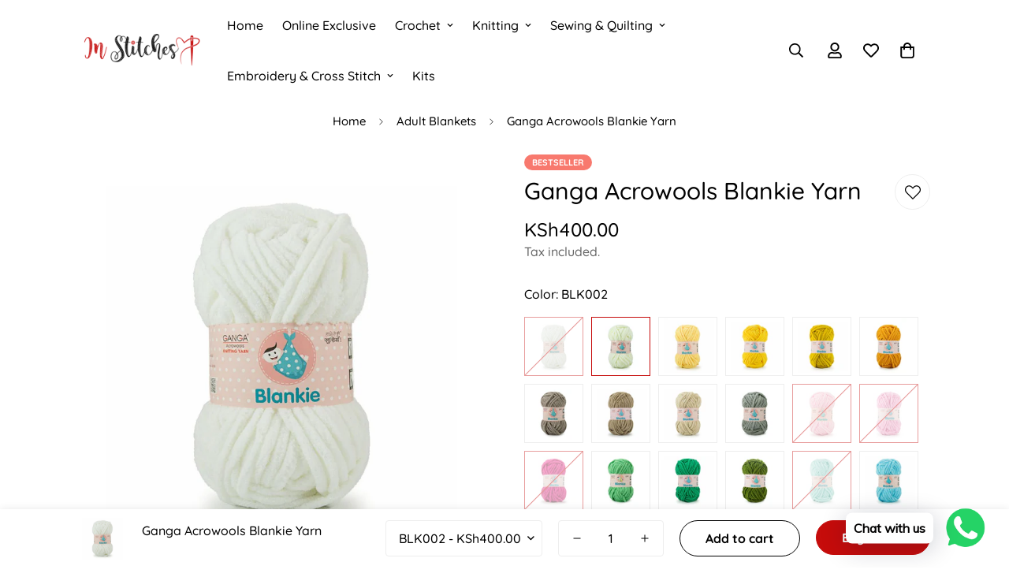

--- FILE ---
content_type: text/html; charset=utf-8
request_url: https://www.institches.ke/products/ganga-acrowools-blankie-yarn
body_size: 62471
content:

<!doctype html>
<html
  class="no-js  m:overflow-hidden"
  lang="en"
  data-template="product"
  
>
  <head>
  <style>
.m-product-media--slider__thumbnails {
    display: none !important;
}

.swiper-pagination {
    display: none !important;
}
</style>



    <meta charset="utf-8">
    <meta http-equiv="X-UA-Compatible" content="IE=edge">
    <meta name="viewport" content="width=device-width, initial-scale=1, maximum-scale=1.0, user-scalable=0">
    <meta name="theme-color" content="#c60c0b"><link rel="canonical" href="https://www.institches.ke/products/ganga-acrowools-blankie-yarn">
<link href="//www.institches.ke/cdn/shop/t/2/assets/grid.css?v=20886961665468048011700896482" rel="stylesheet" type="text/css" media="all" />
<link href="//www.institches.ke/cdn/shop/t/2/assets/base.css?v=50259280896780525601700896484" rel="stylesheet" type="text/css" media="all" />
<link href="//www.institches.ke/cdn/shop/t/2/assets/modules.css?v=127793230794763765151700896484" rel="stylesheet" type="text/css" media="all" />
<link href="//www.institches.ke/cdn/shop/t/2/assets/vendor.css?v=90475951926401987751700896482" rel="stylesheet" type="text/css" media="all" />


<link rel="preconnect" href="https://cdn.shopify.com" crossorigin>
<link href="//www.institches.ke/cdn/shop/t/2/assets/vendor.min.js?v=172321262881105572561700896483" as="script" rel="preload">

<link rel="icon" type="image/png" href="//www.institches.ke/cdn/shop/files/favicon.png?crop=center&height=32&v=1702184971&width=32"><title class="product">Ganga Acrowools Blankie Yarn</title><meta name="description" content="Ganga Acrowools yarns are a product of one of India&#39;s most reputable and enduring textile companies. With a rich history spanning over 67 years, Ganga Acrowools has established itself as a leader in the manufacturing of high-quality yarns. The company&#39;s commitment to excellence, innovation, and sustainability has made "><meta property="og:site_name" content="In Stitches">
<meta property="og:url" content="https://www.institches.ke/products/ganga-acrowools-blankie-yarn">
<meta property="og:title" content="Ganga Acrowools Blankie Yarn">
<meta property="og:type" content="product">
<meta property="og:description" content="Ganga Acrowools yarns are a product of one of India&#39;s most reputable and enduring textile companies. With a rich history spanning over 67 years, Ganga Acrowools has established itself as a leader in the manufacturing of high-quality yarns. The company&#39;s commitment to excellence, innovation, and sustainability has made "><meta property="og:image" content="http://www.institches.ke/cdn/shop/files/BLK001.jpg?v=1744386622">
<meta property="og:image:secure_url" content="https://www.institches.ke/cdn/shop/files/BLK001.jpg?v=1744386622">
<meta property="og:image:width" content="1080">
<meta property="og:image:height" content="1080"><meta property="og:price:amount" content="400.00">
<meta property="og:price:currency" content="KES"><meta name="twitter:card" content="summary_large_image">
<meta name="twitter:title" content="Ganga Acrowools Blankie Yarn">
<meta name="twitter:description" content="Ganga Acrowools yarns are a product of one of India&#39;s most reputable and enduring textile companies. With a rich history spanning over 67 years, Ganga Acrowools has established itself as a leader in the manufacturing of high-quality yarns. The company&#39;s commitment to excellence, innovation, and sustainability has made ">

<style>
  @font-face {  font-family: M-Heading-Font;  font-weight:500;  src: url(https://cdn.shopify.com/s/files/1/0147/0962/0800/files/Quicksand-Medium.ttf?v=1623660144);  font-display: swap;}@font-face {  font-family: M-Heading-Font;  font-weight:700;  src: url(https://cdn.shopify.com/s/files/1/0147/0962/0800/files/Quicksand-Bold.ttf?v=1623660144);  font-display: swap;}:root {  --font-stack-header: 'M-Heading-Font';  --font-weight-header: 500;}@font-face {  font-family: M-Body-Font;  font-weight:500;  src: url(https://cdn.shopify.com/s/files/1/0147/0962/0800/files/Quicksand-Medium.ttf?v=1623660144);  font-display: swap;}@font-face {  font-family: M-Body-Font;  font-weight:700;  src: url(https://cdn.shopify.com/s/files/1/0147/0962/0800/files/Quicksand-Bold.ttf?v=1623660144);  font-display: swap;}:root {  --font-stack-body: 'M-Body-Font';  --font-weight-body: 500;;}
</style>
<style>
html {
  font-size: calc(var(--font-base-size, 16) * 1px);
  -webkit-font-smoothing: antialiased;
  height: 100%;
  scroll-behavior: smooth;
}
body {
  margin: 0;
  font-family: var(--font-stack-body);
  font-weight: var(--font-weight-body);
  font-style: var(--font-style-body);
  color: var(--color-body-text);
  font-size: calc(var(--font-base-size, 16) * 1px);
  line-height: calc(var(--base-line-height) * 1px);
  background-color: #ffffff;
  position: relative;
  min-height: 100%;
}

body, html {
  overflow-x: hidden;
}

html.prevent-scroll,
html.prevent-scroll body {
  height: auto;
  overflow: hidden;
}

h1,
h2,
h3,
h4,
h5, 
h6 {
  font-family: var(--font-stack-header);
  font-weight: var(--font-weight-header);
  font-style: var(--font-style-header);
  color: var(--color-heading-text);
  line-height: normal;
  letter-spacing: var(--heading-letter-spacing);
}
h1, .h1 {
  font-size:calc(((var(--font-h1-mobile))/ (var(--font-base-size))) * 1rem);
  line-height: 1.278;
}

h2, .h2 {
  font-size:calc(((var(--font-h2-mobile))/ (var(--font-base-size))) * 1rem);
  line-height: 1.267;
}

h3, .h3 {
  font-size: calc(((var(--font-h3-mobile)) / (var(--font-base-size))) * 1rem);
  line-height: 1.36;
}

h4, .h4 {
  font-size: calc(((var(--font-h4-mobile)) / (var(--font-base-size))) * 1rem);
  line-height: 1.4;
}

h5, .h5 {
  font-size: calc(((var(--font-h5-mobile)) / (var(--font-base-size))) * 1rem);
  line-height: 1.5;
}

h6, .h6 {
  font-size: calc(((var(--font-h6-mobile)) / (var(--font-base-size))) * 1rem);
  line-height: 1.5;
}

@media only screen and (min-width: 768px) {
  .h1, h1{
    font-size:calc(((var(--font-h1-tablet))/ (var(--font-base-size))) * 1rem);
    line-height: 1.238;
  }
  .h2, h2{
    font-size:calc(((var(--font-h2-tablet))/ (var(--font-base-size))) * 1rem);
    line-height: 1.235;
  }
  h3, .h3 {
    font-size: calc(((var(--font-h3-tablet)) / (var(--font-base-size))) * 1rem);
    line-height: 1.36;
  }
  h4, .h4 {
    font-size: calc(((var(--font-h4-tablet)) / (var(--font-base-size))) * 1rem);
    line-height: 1.4;
  }
}

@media only screen and (min-width: 1280px){
  .h1, h1{
    font-size:calc(((var(--font-h1-desktop))/ (var(--font-base-size))) * 1rem);
    line-height: 1.167;
  }
  .h2, h2{
    font-size:calc(((var(--font-h2-desktop))/ (var(--font-base-size))) * 1rem);
    line-height: 1.238;
  }
  h3, .h3 {
    font-size: calc(((var(--font-h3-desktop)) / (var(--font-base-size))) * 1rem);
    line-height: 1.278;
  }
  h4, .h4 {
    font-size: calc(((var(--font-h4-desktop)) / (var(--font-base-size))) * 1rem);
    line-height: 1.333;
  }
  h5, .h5 {
    font-size: calc(((var(--font-h5-desktop)) / (var(--font-base-size))) * 1rem);
  }
  h6, .h6 {
    font-size: calc(((var(--font-h6-desktop)) / (var(--font-base-size))) * 1rem);
  }
}
[style*="--aspect-ratio"] {
  position: relative;
  overflow: hidden;
}
[style*="--aspect-ratio"]:before {
  display: block;
  width: 100%;
  content: "";
  height: 0px;
}
[style*="--aspect-ratio"] > *:first-child {
  top: 0;
  left: 0;
  right: 0;
  position: absolute !important;
  object-fit: cover;
  width: 100%;
  height: 100%;
}
[style*="--aspect-ratio"]:before {
  padding-top: calc(100% / (0.0001 + var(--aspect-ratio, 16/9)));
}
@media ( max-width: 767px ) {
  [style*="--aspect-ratio"]:before {
    padding-top: calc(100% / (0.0001 + var(--aspect-ratio-mobile, var(--aspect-ratio, 16/9)) ));
  }
}
.swiper-wrapper {
  display: flex;
}
.swiper-container:not(.swiper-container-initialized) .swiper-slide {
  width: calc(100% / var(--items, 1));
  flex: 0 0 auto;
}
@media(max-width: 1023px) {
  .swiper-container:not(.swiper-container-initialized) .swiper-slide {
    min-width: 40vw;
    flex: 0 0 auto;
  }
}
@media (max-width: 767px) {
  .swiper-container:not(.swiper-container-initialized) .swiper-slide {
    min-width: 66vw;
    flex: 0 0 auto;
  }
}
</style>

    

    <link href="//www.institches.ke/cdn/shop/t/2/assets/grid.css?v=20886961665468048011700896482" rel="stylesheet" type="text/css" media="all" />
    <link href="//www.institches.ke/cdn/shop/t/2/assets/base.css?v=50259280896780525601700896484" rel="stylesheet" type="text/css" media="all" />
    <link href="//www.institches.ke/cdn/shop/t/2/assets/modules.css?v=127793230794763765151700896484" rel="stylesheet" type="text/css" media="all" />
    
    
<style data-shopify>:root {     /* ANIMATIONS */  	--m-duration-short: .1s;     --m-duration-default: .25s;     --m-duration-long: .5s;     --m-duration-image: .65s;     --m-duration-animate: 1s;     --m-animation-duration: 600ms;     --m-animation-fade-in-up: m-fade-in-up var(--m-animation-duration) cubic-bezier(0, 0, 0.3, 1) forwards;     --m-animation-fade-in-left: m-fade-in-left var(--m-animation-duration) cubic-bezier(0, 0, 0.3, 1) forwards;     --m-animation-fade-in-right: m-fade-in-right var(--m-animation-duration) cubic-bezier(0, 0, 0.3, 1) forwards;     --m-animation-fade-in-left-rtl: m-fade-in-left-rtl var(--m-animation-duration) cubic-bezier(0, 0, 0.3, 1) forwards;     --m-animation-fade-in-right-rtl: m-fade-in-right-rtl var(--m-animation-duration) cubic-bezier(0, 0, 0.3, 1) forwards;     --m-animation-fade-in: m-fade-in calc(var(--m-animation-duration) * 2) cubic-bezier(0, 0, 0.3, 1);     --m-animation-zoom-fade: m-zoom-fade var(--m-animation-duration) ease forwards;  	/* BODY */  	--base-line-height: 28;  	/* PRIMARY COLORS */  	--color-primary: #c60c0b;  	--plyr-color-main: #c60c0b;  	--color-primary-darker: #8c0808;  	/* TEXT COLORS */  	--color-body-text: #000000;  	--color-heading-text: #000000;  	--color-sub-text: #666666;  	--color-text-link: #000000;  	--color-text-link-hover: #999999;  	--color-text-form-field: #000000;  	/* BUTTON COLORS */  	--color-btn-bg:  #c60c0b;  	--color-btn-bg-hover: #c60c0b;  	--color-btn-text: #ffffff;  	--color-btn-text-hover: #ffffff;  	--color-btn-secondary-border: #000000;  	--color-btn-secondary-text: #000000;  	--btn-letter-spacing: 0px;  	--btn-border-radius: 40px;  	--btn-border-width: 1px;  	--btn-line-height: 23px;  	  	/* PRODUCT COLORS */  	--product-title-color: #000000;  	--product-sale-price-color: #666666;  	--product-regular-price-color: #000000;  	--product-type-color: #666666;  	--product-desc-color: #666666;  	/* TOPBAR COLORS */  	--color-topbar-background: #ffffff;  	--color-topbar-text: #666666;  	/* MENU BAR COLORS */  	--color-menu-background: #ffffff;  	--color-menu-text: #000000;  	/* BORDER COLORS */  	--color-border: #eeeeee;  	--color-border-black: rgba(0,0,0,1);  	/* FOOTER COLORS */  	--color-footer-text: #000000;  	--color-footer-subtext: #666666;  	--color-footer-background: #ffffff;  	--color-footer-link: #666666;  	--color-footer-link-hover: #000000;  	--color-footer-background-mobile: #ffffff;  	/* FOOTER BOTTOM COLORS */  	--color-footer-bottom-text: #666666;  	--color-footer-bottom-background: #ffffff;  	--color-footer-bottom-background-mobile: #F5F5F5;  	/* HEADER */  	--color-header-text: #000000;  	--color-header-sub-text: 0, 0, 0;  	--color-header-transparent-text: #000000;  	--color-main-background: #ffffff;  	--color-field-background: #ffffff;  	--color-header-background: #ffffff;  	--color-cart-wishlist-count: #ffffff;  	--bg-cart-wishlist-count: #000000;  	/* TOOLTIP */  	--bg-color-tooltip: #000000;  	--text-color-tooltip: #ffffff;  	/* OVERLAY */  	--color-image-overlay: #000000;  	--opacity-image-overlay: 0.2;  	/* Notification */  	--color-success: #3a8735;  	--color-warning: #ff706b;  	--color-info: #959595;  	/* CUSTOM COLOR */  	--text-black: 0,0,0;  	--text-white: 255,255,255;  	--bg-black: 0,0,0;  	--bg-white: 255,255,255;  	--rounded-full: 9999px;  	--bg-card-placeholder: rgba(243,243,243,1);  	--arrow-select-box: url(//www.institches.ke/cdn/shop/t/2/assets/ar-down.svg?v=92728264558441377851700896484);  	/* FONT SIZES */  	--font-base-size: 16;  	--font-btn-size: 16px;  	--font-btn-weight: 700;  	--font-h1-desktop: 60;  	--font-h1-tablet: 42;  	--font-h1-mobile: 36;  	--font-h2-desktop: 42;  	--font-h2-tablet: 33;  	--font-h2-mobile: 29;  	--font-h3-desktop: 36;  	--font-h3-tablet: 28;  	--font-h3-mobile: 25;  	--font-h4-desktop: 24;  	--font-h4-tablet: 19;  	--font-h4-mobile: 19;  	--font-h5-desktop: 18;  	--font-h5-mobile: 16;  	--font-h6-desktop: 16;  	--font-h6-mobile: 16;  	--heading-letter-spacing: 0px;     	--arrow-down-url: url(//www.institches.ke/cdn/shop/t/2/assets/arrow-down.svg?v=157552497485556416461700896482);     	--arrow-down-white-url: url(//www.institches.ke/cdn/shop/t/2/assets/arrow-down-white.svg?v=70535736727834135531700896483);     	--product-title-line-clamp: unset;  	--spacing-sections-desktop: 100px;     --spacing-sections-laptop: 80px;     --spacing-sections-tablet: 60px;     --spacing-sections-mobile: 48px;  	/* LAYOUT */  	--container-width: 1280px;     --fluid-container-width: 1620px;     --fluid-container-offset: 100px;  }
</style><link rel="stylesheet" href="//www.institches.ke/cdn/shop/t/2/assets/search.css?v=69014922169826238981700896482" media="print" onload="this.media='all'">
<link rel="stylesheet" href="//www.institches.ke/cdn/shop/t/2/assets/cart.css?v=174159430190244262271700896483" media="print" onload="this.media='all'">

<noscript><link href="//www.institches.ke/cdn/shop/t/2/assets/search.css?v=69014922169826238981700896482" rel="stylesheet" type="text/css" media="all" /></noscript>
<noscript><link href="//www.institches.ke/cdn/shop/t/2/assets/cart.css?v=174159430190244262271700896483" rel="stylesheet" type="text/css" media="all" /></noscript><link href="//www.institches.ke/cdn/shop/t/2/assets/vendor.css?v=90475951926401987751700896482" rel="stylesheet" type="text/css" media="all" /><link rel="stylesheet" href="//www.institches.ke/cdn/shop/t/2/assets/dark-mode.css?v=70342828189876853521700896483" media="print" onload="this.media='all'">
<link rel="stylesheet" href="//www.institches.ke/cdn/shop/t/2/assets/custom-style.css?v=12962861411745044701700896483" media="print" onload="this.media='all'">
<link rel="stylesheet" href="//www.institches.ke/cdn/shop/t/2/assets/custom.css?v=105997007003712207781700896508" media="print" onload="this.media='all'">
<noscript><link href="//www.institches.ke/cdn/shop/t/2/assets/dark-mode.css?v=70342828189876853521700896483" rel="stylesheet" type="text/css" media="all" /></noscript>
<noscript><link href="//www.institches.ke/cdn/shop/t/2/assets/custom-style.css?v=12962861411745044701700896483" rel="stylesheet" type="text/css" media="all" /></noscript>
<noscript><link href="//www.institches.ke/cdn/shop/t/2/assets/custom.css?v=105997007003712207781700896508" rel="stylesheet" type="text/css" media="all" /></noscript><style data-shopify>:root {  --input-rounded: 30px;}body .m-product-card__name {  font-weight: 700;}.m-product-card__price .m-price {  color: #666;}.m-footer .m-footer--block-title {  font-weight: 700;}.m-footer--bottom-inner {  border-top: 1px solid #eee;}
</style>


<script src="//www.institches.ke/cdn/shop/t/2/assets/product-list.js?v=102537563361158566361700896483" defer="defer"></script>


    <script src="//www.institches.ke/cdn/shop/t/2/assets/vendor.min.js?v=172321262881105572561700896483" defer="defer"></script>
    <script src="//www.institches.ke/cdn/shop/t/2/assets/theme-global.js?v=172422918049617707071700896483" defer="defer"></script><script src="//www.institches.ke/cdn/shop/t/2/assets/animations.js?v=174930867133414800151700896482" defer="defer"></script><script>window.performance && window.performance.mark && window.performance.mark('shopify.content_for_header.start');</script><meta id="shopify-digital-wallet" name="shopify-digital-wallet" content="/82364825890/digital_wallets/dialog">
<link rel="alternate" type="application/json+oembed" href="https://www.institches.ke/products/ganga-acrowools-blankie-yarn.oembed">
<script async="async" src="/checkouts/internal/preloads.js?locale=en-KE"></script>
<script id="shopify-features" type="application/json">{"accessToken":"e362e6ad9ddfcb7a9afbd51587cc913d","betas":["rich-media-storefront-analytics"],"domain":"www.institches.ke","predictiveSearch":true,"shopId":82364825890,"locale":"en"}</script>
<script>var Shopify = Shopify || {};
Shopify.shop = "8b0992-2.myshopify.com";
Shopify.locale = "en";
Shopify.currency = {"active":"KES","rate":"1.0"};
Shopify.country = "KE";
Shopify.theme = {"name":"MINIMOG v4.1.0 (11\/25) - Toys","id":162469642530,"schema_name":"Minimog - OS 2.0","schema_version":"4.1.0","theme_store_id":null,"role":"main"};
Shopify.theme.handle = "null";
Shopify.theme.style = {"id":null,"handle":null};
Shopify.cdnHost = "www.institches.ke/cdn";
Shopify.routes = Shopify.routes || {};
Shopify.routes.root = "/";</script>
<script type="module">!function(o){(o.Shopify=o.Shopify||{}).modules=!0}(window);</script>
<script>!function(o){function n(){var o=[];function n(){o.push(Array.prototype.slice.apply(arguments))}return n.q=o,n}var t=o.Shopify=o.Shopify||{};t.loadFeatures=n(),t.autoloadFeatures=n()}(window);</script>
<script id="shop-js-analytics" type="application/json">{"pageType":"product"}</script>
<script defer="defer" async type="module" src="//www.institches.ke/cdn/shopifycloud/shop-js/modules/v2/client.init-shop-cart-sync_BdyHc3Nr.en.esm.js"></script>
<script defer="defer" async type="module" src="//www.institches.ke/cdn/shopifycloud/shop-js/modules/v2/chunk.common_Daul8nwZ.esm.js"></script>
<script type="module">
  await import("//www.institches.ke/cdn/shopifycloud/shop-js/modules/v2/client.init-shop-cart-sync_BdyHc3Nr.en.esm.js");
await import("//www.institches.ke/cdn/shopifycloud/shop-js/modules/v2/chunk.common_Daul8nwZ.esm.js");

  window.Shopify.SignInWithShop?.initShopCartSync?.({"fedCMEnabled":true,"windoidEnabled":true});

</script>
<script>(function() {
  var isLoaded = false;
  function asyncLoad() {
    if (isLoaded) return;
    isLoaded = true;
    var urls = ["https:\/\/cdn.shopify.com\/s\/files\/1\/0033\/3538\/9233\/files\/pushdaddy_a7.js?shop=8b0992-2.myshopify.com"];
    for (var i = 0; i < urls.length; i++) {
      var s = document.createElement('script');
      s.type = 'text/javascript';
      s.async = true;
      s.src = urls[i];
      var x = document.getElementsByTagName('script')[0];
      x.parentNode.insertBefore(s, x);
    }
  };
  if(window.attachEvent) {
    window.attachEvent('onload', asyncLoad);
  } else {
    window.addEventListener('load', asyncLoad, false);
  }
})();</script>
<script id="__st">var __st={"a":82364825890,"offset":14400,"reqid":"5cb0e55f-77e2-48c4-8927-cd3d38b65819-1769027557","pageurl":"www.institches.ke\/products\/ganga-acrowools-blankie-yarn","u":"c8c72b3ed63a","p":"product","rtyp":"product","rid":8740238393634};</script>
<script>window.ShopifyPaypalV4VisibilityTracking = true;</script>
<script id="captcha-bootstrap">!function(){'use strict';const t='contact',e='account',n='new_comment',o=[[t,t],['blogs',n],['comments',n],[t,'customer']],c=[[e,'customer_login'],[e,'guest_login'],[e,'recover_customer_password'],[e,'create_customer']],r=t=>t.map((([t,e])=>`form[action*='/${t}']:not([data-nocaptcha='true']) input[name='form_type'][value='${e}']`)).join(','),a=t=>()=>t?[...document.querySelectorAll(t)].map((t=>t.form)):[];function s(){const t=[...o],e=r(t);return a(e)}const i='password',u='form_key',d=['recaptcha-v3-token','g-recaptcha-response','h-captcha-response',i],f=()=>{try{return window.sessionStorage}catch{return}},m='__shopify_v',_=t=>t.elements[u];function p(t,e,n=!1){try{const o=window.sessionStorage,c=JSON.parse(o.getItem(e)),{data:r}=function(t){const{data:e,action:n}=t;return t[m]||n?{data:e,action:n}:{data:t,action:n}}(c);for(const[e,n]of Object.entries(r))t.elements[e]&&(t.elements[e].value=n);n&&o.removeItem(e)}catch(o){console.error('form repopulation failed',{error:o})}}const l='form_type',E='cptcha';function T(t){t.dataset[E]=!0}const w=window,h=w.document,L='Shopify',v='ce_forms',y='captcha';let A=!1;((t,e)=>{const n=(g='f06e6c50-85a8-45c8-87d0-21a2b65856fe',I='https://cdn.shopify.com/shopifycloud/storefront-forms-hcaptcha/ce_storefront_forms_captcha_hcaptcha.v1.5.2.iife.js',D={infoText:'Protected by hCaptcha',privacyText:'Privacy',termsText:'Terms'},(t,e,n)=>{const o=w[L][v],c=o.bindForm;if(c)return c(t,g,e,D).then(n);var r;o.q.push([[t,g,e,D],n]),r=I,A||(h.body.append(Object.assign(h.createElement('script'),{id:'captcha-provider',async:!0,src:r})),A=!0)});var g,I,D;w[L]=w[L]||{},w[L][v]=w[L][v]||{},w[L][v].q=[],w[L][y]=w[L][y]||{},w[L][y].protect=function(t,e){n(t,void 0,e),T(t)},Object.freeze(w[L][y]),function(t,e,n,w,h,L){const[v,y,A,g]=function(t,e,n){const i=e?o:[],u=t?c:[],d=[...i,...u],f=r(d),m=r(i),_=r(d.filter((([t,e])=>n.includes(e))));return[a(f),a(m),a(_),s()]}(w,h,L),I=t=>{const e=t.target;return e instanceof HTMLFormElement?e:e&&e.form},D=t=>v().includes(t);t.addEventListener('submit',(t=>{const e=I(t);if(!e)return;const n=D(e)&&!e.dataset.hcaptchaBound&&!e.dataset.recaptchaBound,o=_(e),c=g().includes(e)&&(!o||!o.value);(n||c)&&t.preventDefault(),c&&!n&&(function(t){try{if(!f())return;!function(t){const e=f();if(!e)return;const n=_(t);if(!n)return;const o=n.value;o&&e.removeItem(o)}(t);const e=Array.from(Array(32),(()=>Math.random().toString(36)[2])).join('');!function(t,e){_(t)||t.append(Object.assign(document.createElement('input'),{type:'hidden',name:u})),t.elements[u].value=e}(t,e),function(t,e){const n=f();if(!n)return;const o=[...t.querySelectorAll(`input[type='${i}']`)].map((({name:t})=>t)),c=[...d,...o],r={};for(const[a,s]of new FormData(t).entries())c.includes(a)||(r[a]=s);n.setItem(e,JSON.stringify({[m]:1,action:t.action,data:r}))}(t,e)}catch(e){console.error('failed to persist form',e)}}(e),e.submit())}));const S=(t,e)=>{t&&!t.dataset[E]&&(n(t,e.some((e=>e===t))),T(t))};for(const o of['focusin','change'])t.addEventListener(o,(t=>{const e=I(t);D(e)&&S(e,y())}));const B=e.get('form_key'),M=e.get(l),P=B&&M;t.addEventListener('DOMContentLoaded',(()=>{const t=y();if(P)for(const e of t)e.elements[l].value===M&&p(e,B);[...new Set([...A(),...v().filter((t=>'true'===t.dataset.shopifyCaptcha))])].forEach((e=>S(e,t)))}))}(h,new URLSearchParams(w.location.search),n,t,e,['guest_login'])})(!0,!0)}();</script>
<script integrity="sha256-4kQ18oKyAcykRKYeNunJcIwy7WH5gtpwJnB7kiuLZ1E=" data-source-attribution="shopify.loadfeatures" defer="defer" src="//www.institches.ke/cdn/shopifycloud/storefront/assets/storefront/load_feature-a0a9edcb.js" crossorigin="anonymous"></script>
<script data-source-attribution="shopify.dynamic_checkout.dynamic.init">var Shopify=Shopify||{};Shopify.PaymentButton=Shopify.PaymentButton||{isStorefrontPortableWallets:!0,init:function(){window.Shopify.PaymentButton.init=function(){};var t=document.createElement("script");t.src="https://www.institches.ke/cdn/shopifycloud/portable-wallets/latest/portable-wallets.en.js",t.type="module",document.head.appendChild(t)}};
</script>
<script data-source-attribution="shopify.dynamic_checkout.buyer_consent">
  function portableWalletsHideBuyerConsent(e){var t=document.getElementById("shopify-buyer-consent"),n=document.getElementById("shopify-subscription-policy-button");t&&n&&(t.classList.add("hidden"),t.setAttribute("aria-hidden","true"),n.removeEventListener("click",e))}function portableWalletsShowBuyerConsent(e){var t=document.getElementById("shopify-buyer-consent"),n=document.getElementById("shopify-subscription-policy-button");t&&n&&(t.classList.remove("hidden"),t.removeAttribute("aria-hidden"),n.addEventListener("click",e))}window.Shopify?.PaymentButton&&(window.Shopify.PaymentButton.hideBuyerConsent=portableWalletsHideBuyerConsent,window.Shopify.PaymentButton.showBuyerConsent=portableWalletsShowBuyerConsent);
</script>
<script>
  function portableWalletsCleanup(e){e&&e.src&&console.error("Failed to load portable wallets script "+e.src);var t=document.querySelectorAll("shopify-accelerated-checkout .shopify-payment-button__skeleton, shopify-accelerated-checkout-cart .wallet-cart-button__skeleton"),e=document.getElementById("shopify-buyer-consent");for(let e=0;e<t.length;e++)t[e].remove();e&&e.remove()}function portableWalletsNotLoadedAsModule(e){e instanceof ErrorEvent&&"string"==typeof e.message&&e.message.includes("import.meta")&&"string"==typeof e.filename&&e.filename.includes("portable-wallets")&&(window.removeEventListener("error",portableWalletsNotLoadedAsModule),window.Shopify.PaymentButton.failedToLoad=e,"loading"===document.readyState?document.addEventListener("DOMContentLoaded",window.Shopify.PaymentButton.init):window.Shopify.PaymentButton.init())}window.addEventListener("error",portableWalletsNotLoadedAsModule);
</script>

<script type="module" src="https://www.institches.ke/cdn/shopifycloud/portable-wallets/latest/portable-wallets.en.js" onError="portableWalletsCleanup(this)" crossorigin="anonymous"></script>
<script nomodule>
  document.addEventListener("DOMContentLoaded", portableWalletsCleanup);
</script>

<link id="shopify-accelerated-checkout-styles" rel="stylesheet" media="screen" href="https://www.institches.ke/cdn/shopifycloud/portable-wallets/latest/accelerated-checkout-backwards-compat.css" crossorigin="anonymous">
<style id="shopify-accelerated-checkout-cart">
        #shopify-buyer-consent {
  margin-top: 1em;
  display: inline-block;
  width: 100%;
}

#shopify-buyer-consent.hidden {
  display: none;
}

#shopify-subscription-policy-button {
  background: none;
  border: none;
  padding: 0;
  text-decoration: underline;
  font-size: inherit;
  cursor: pointer;
}

#shopify-subscription-policy-button::before {
  box-shadow: none;
}

      </style>

<script>window.performance && window.performance.mark && window.performance.mark('shopify.content_for_header.end');</script>

    <script>
      document.documentElement.className = document.documentElement.className.replace('no-js', 'js');
      if (Shopify.designMode) {
        document.documentElement.classList.add('shopify-design-mode');
      }
    </script>
    <script>window.MinimogTheme = {};window.MinimogLibs = {};window.MinimogStrings = {  addToCart: "Add to cart",  soldOut: "Sold Out",  unavailable: "Unavailable",  inStock: "In Stock",  checkout: "Check out",  viewCart: "View Cart",  cartRemove: "Remove",  zipcodeValidate: "Zip code can\u0026#39;t be blank",  noShippingRate: "There are no shipping rates for your address.",  shippingRatesResult: "We found {{count}} shipping rate(s) for your address",  recommendTitle: "Recommendation for you",  shipping: "Shipping",  add: "Add",  itemAdded: "Product added to cart successfully",  requiredField: "Please fill all the required fields(*) before Add To Cart!",  hours: "hours",  mins: "mins",  outOfStock: "Out of stock",  sold: "Sold",  available: "Available",  preorder: "Pre-order",  sold_out_items_message: "The product is already sold out.",  unitPrice: "Unit price",  unitPriceSeparator: "per",  cartError: "There was an error while updating your cart. Please try again.",  quantityError: "Not enough items available. Only [quantity] left.",};window.MinimogThemeStyles = {  product: "https://www.institches.ke/cdn/shop/t/2/assets/product.css?v=122132420011787446051700896483"};window.MinimogThemeScripts = {  productModel: "https://www.institches.ke/cdn/shop/t/2/assets/product-model.js?v=116323143127740990381700896483",  productMedia: "https://www.institches.ke/cdn/shop/t/2/assets/product-media.js?v=90408356217780311011700896481",  variantsPicker: "https://www.institches.ke/cdn/shop/t/2/assets/variant-picker.js?v=49890227736891575341700896483",  instagram: "https://www.institches.ke/cdn/shop/t/2/assets/instagram.js?v=154981741194327260961700896483",  parallax: "https://www.institches.ke/cdn/shop/t/2/assets/simple-parallax.min.js?v=37778088828013108971700896483"};window.MinimogSettings = {  design_mode: false,  requestPath: "\/products\/ganga-acrowools-blankie-yarn",  template: "product",  templateName: "product",productHandle: "ganga-acrowools-blankie-yarn",    productId: 8740238393634,currency_code: "KES",  money_format: "KSh{{amount}}",  base_url: window.location.origin + Shopify.routes.root,  money_with_currency_format: "KSh{{amount}}",theme: {    id: 162469642530,    name: "MINIMOG v4.1.0 (11\/25) - Toys",    role: "main",    version: "4.1.0",    online_store_version: "2.0",    preview_url: "https://www.institches.ke?preview_theme_id=162469642530",  },  shop_domain: "https:\/\/www.institches.ke",  shop_locale: {    published: [{"shop_locale":{"locale":"en","enabled":true,"primary":true,"published":true}}],    current: "en",    primary: "en",  },  routes: {    root: "\/",    cart: "\/cart",    product_recommendations_url: "\/recommendations\/products",    cart_add_url: '/cart/add',    cart_change_url: '/cart/change',    cart_update_url: '/cart/update',    predictive_search_url: '/search/suggest',    search_url: '/search'  },  hide_unavailable_product_options: true,  pcard_image_ratio: "1\/1",  cookie_consent_allow: "Allow cookies",  cookie_consent_message: "This website uses cookies to ensure you get the best experience on our website.",  cookie_consent_placement: "bottom",  cookie_consent_learnmore_link: "https:\/\/www.cookiesandyou.com\/",  cookie_consent_learnmore: "Learn more",  cookie_consent_theme: "black",  cookie_consent_decline: "Decline",  show_cookie_consent: false,  product_colors: "red: #FF6961,\nyellow: #FDDA76,\nblack: #000000,\nblue: #8DB4D2,\ngreen: #C1E1C1,\npurple: #B19CD9,\nsilver: #EEEEEF,\nwhite: #FFFFFF,\nbrown: #836953,\nlight-brown: #feb035,\ndark-turquoise: #23cddc,\norange: #FFB347,\ntan: #E9D1BF,\nviolet: #B490B0,\npink: #FFD1DC,\ngrey: #E0E0E0,\nsky: #96BDC6,\npale-leaf: #CCD4BF",  use_ajax_atc: true,  discount_code_enable: true,  enable_cart_drawer: true,  pcard_show_lowest_prices: true,  date_now: "2026\/01\/22  0:32:00+0400 (+04)",  foxKitBaseUrl: "foxkit.app"};function __setSwatchesOptions() {
    try {
      MinimogSettings._colorSwatches = []
      MinimogSettings._imageSwatches = []
  
      MinimogSettings.product_colors
        .split(',').filter(Boolean)
        .forEach(colorSwatch => {
          const [key, value] = colorSwatch.split(':')
          MinimogSettings._colorSwatches.push({
            key: key.trim().toLowerCase(),
            value: value && value.trim() || ''
          })
        })
  
      Object.keys(MinimogSettings).forEach(key => {
        if (key.includes('filter_color') && !key.includes('.png')) {
          if (MinimogSettings[`${key}.png`]) {
            MinimogSettings._imageSwatches.push({
              key: MinimogSettings[key].toLowerCase(),
              value: MinimogSettings[`${key}.png`]
            })
          }
        }
      })
    } catch (e) {
      console.error('Failed to convert color/image swatch structure!', e)
    }
  }

  __setSwatchesOptions();
</script>

    <link rel="preload" as="image" href="https://www.institches.ke/cdn/shop/files/rosegarden_mobile.jpg?v=1702190486">

  <!-- BEGIN app block: shopify://apps/pagefly-page-builder/blocks/app-embed/83e179f7-59a0-4589-8c66-c0dddf959200 -->

<!-- BEGIN app snippet: pagefly-cro-ab-testing-main -->







<script>
  ;(function () {
    const url = new URL(window.location)
    const viewParam = url.searchParams.get('view')
    if (viewParam && viewParam.includes('variant-pf-')) {
      url.searchParams.set('pf_v', viewParam)
      url.searchParams.delete('view')
      window.history.replaceState({}, '', url)
    }
  })()
</script>



<script type='module'>
  
  window.PAGEFLY_CRO = window.PAGEFLY_CRO || {}

  window.PAGEFLY_CRO['data_debug'] = {
    original_template_suffix: "all_products",
    allow_ab_test: false,
    ab_test_start_time: 0,
    ab_test_end_time: 0,
    today_date_time: 1769027558000,
  }
  window.PAGEFLY_CRO['GA4'] = { enabled: false}
</script>

<!-- END app snippet -->








  <script src='https://cdn.shopify.com/extensions/019bb4f9-aed6-78a3-be91-e9d44663e6bf/pagefly-page-builder-215/assets/pagefly-helper.js' defer='defer'></script>

  <script src='https://cdn.shopify.com/extensions/019bb4f9-aed6-78a3-be91-e9d44663e6bf/pagefly-page-builder-215/assets/pagefly-general-helper.js' defer='defer'></script>

  <script src='https://cdn.shopify.com/extensions/019bb4f9-aed6-78a3-be91-e9d44663e6bf/pagefly-page-builder-215/assets/pagefly-snap-slider.js' defer='defer'></script>

  <script src='https://cdn.shopify.com/extensions/019bb4f9-aed6-78a3-be91-e9d44663e6bf/pagefly-page-builder-215/assets/pagefly-slideshow-v3.js' defer='defer'></script>

  <script src='https://cdn.shopify.com/extensions/019bb4f9-aed6-78a3-be91-e9d44663e6bf/pagefly-page-builder-215/assets/pagefly-slideshow-v4.js' defer='defer'></script>

  <script src='https://cdn.shopify.com/extensions/019bb4f9-aed6-78a3-be91-e9d44663e6bf/pagefly-page-builder-215/assets/pagefly-glider.js' defer='defer'></script>

  <script src='https://cdn.shopify.com/extensions/019bb4f9-aed6-78a3-be91-e9d44663e6bf/pagefly-page-builder-215/assets/pagefly-slideshow-v1-v2.js' defer='defer'></script>

  <script src='https://cdn.shopify.com/extensions/019bb4f9-aed6-78a3-be91-e9d44663e6bf/pagefly-page-builder-215/assets/pagefly-product-media.js' defer='defer'></script>

  <script src='https://cdn.shopify.com/extensions/019bb4f9-aed6-78a3-be91-e9d44663e6bf/pagefly-page-builder-215/assets/pagefly-product.js' defer='defer'></script>


<script id='pagefly-helper-data' type='application/json'>
  {
    "page_optimization": {
      "assets_prefetching": false
    },
    "elements_asset_mapper": {
      "Accordion": "https://cdn.shopify.com/extensions/019bb4f9-aed6-78a3-be91-e9d44663e6bf/pagefly-page-builder-215/assets/pagefly-accordion.js",
      "Accordion3": "https://cdn.shopify.com/extensions/019bb4f9-aed6-78a3-be91-e9d44663e6bf/pagefly-page-builder-215/assets/pagefly-accordion3.js",
      "CountDown": "https://cdn.shopify.com/extensions/019bb4f9-aed6-78a3-be91-e9d44663e6bf/pagefly-page-builder-215/assets/pagefly-countdown.js",
      "GMap1": "https://cdn.shopify.com/extensions/019bb4f9-aed6-78a3-be91-e9d44663e6bf/pagefly-page-builder-215/assets/pagefly-gmap.js",
      "GMap2": "https://cdn.shopify.com/extensions/019bb4f9-aed6-78a3-be91-e9d44663e6bf/pagefly-page-builder-215/assets/pagefly-gmap.js",
      "GMapBasicV2": "https://cdn.shopify.com/extensions/019bb4f9-aed6-78a3-be91-e9d44663e6bf/pagefly-page-builder-215/assets/pagefly-gmap.js",
      "GMapAdvancedV2": "https://cdn.shopify.com/extensions/019bb4f9-aed6-78a3-be91-e9d44663e6bf/pagefly-page-builder-215/assets/pagefly-gmap.js",
      "HTML.Video": "https://cdn.shopify.com/extensions/019bb4f9-aed6-78a3-be91-e9d44663e6bf/pagefly-page-builder-215/assets/pagefly-htmlvideo.js",
      "HTML.Video2": "https://cdn.shopify.com/extensions/019bb4f9-aed6-78a3-be91-e9d44663e6bf/pagefly-page-builder-215/assets/pagefly-htmlvideo2.js",
      "HTML.Video3": "https://cdn.shopify.com/extensions/019bb4f9-aed6-78a3-be91-e9d44663e6bf/pagefly-page-builder-215/assets/pagefly-htmlvideo2.js",
      "BackgroundVideo": "https://cdn.shopify.com/extensions/019bb4f9-aed6-78a3-be91-e9d44663e6bf/pagefly-page-builder-215/assets/pagefly-htmlvideo2.js",
      "Instagram": "https://cdn.shopify.com/extensions/019bb4f9-aed6-78a3-be91-e9d44663e6bf/pagefly-page-builder-215/assets/pagefly-instagram.js",
      "Instagram2": "https://cdn.shopify.com/extensions/019bb4f9-aed6-78a3-be91-e9d44663e6bf/pagefly-page-builder-215/assets/pagefly-instagram.js",
      "Insta3": "https://cdn.shopify.com/extensions/019bb4f9-aed6-78a3-be91-e9d44663e6bf/pagefly-page-builder-215/assets/pagefly-instagram3.js",
      "Tabs": "https://cdn.shopify.com/extensions/019bb4f9-aed6-78a3-be91-e9d44663e6bf/pagefly-page-builder-215/assets/pagefly-tab.js",
      "Tabs3": "https://cdn.shopify.com/extensions/019bb4f9-aed6-78a3-be91-e9d44663e6bf/pagefly-page-builder-215/assets/pagefly-tab3.js",
      "ProductBox": "https://cdn.shopify.com/extensions/019bb4f9-aed6-78a3-be91-e9d44663e6bf/pagefly-page-builder-215/assets/pagefly-cart.js",
      "FBPageBox2": "https://cdn.shopify.com/extensions/019bb4f9-aed6-78a3-be91-e9d44663e6bf/pagefly-page-builder-215/assets/pagefly-facebook.js",
      "FBLikeButton2": "https://cdn.shopify.com/extensions/019bb4f9-aed6-78a3-be91-e9d44663e6bf/pagefly-page-builder-215/assets/pagefly-facebook.js",
      "TwitterFeed2": "https://cdn.shopify.com/extensions/019bb4f9-aed6-78a3-be91-e9d44663e6bf/pagefly-page-builder-215/assets/pagefly-twitter.js",
      "Paragraph4": "https://cdn.shopify.com/extensions/019bb4f9-aed6-78a3-be91-e9d44663e6bf/pagefly-page-builder-215/assets/pagefly-paragraph4.js",

      "AliReviews": "https://cdn.shopify.com/extensions/019bb4f9-aed6-78a3-be91-e9d44663e6bf/pagefly-page-builder-215/assets/pagefly-3rd-elements.js",
      "BackInStock": "https://cdn.shopify.com/extensions/019bb4f9-aed6-78a3-be91-e9d44663e6bf/pagefly-page-builder-215/assets/pagefly-3rd-elements.js",
      "GloboBackInStock": "https://cdn.shopify.com/extensions/019bb4f9-aed6-78a3-be91-e9d44663e6bf/pagefly-page-builder-215/assets/pagefly-3rd-elements.js",
      "GrowaveWishlist": "https://cdn.shopify.com/extensions/019bb4f9-aed6-78a3-be91-e9d44663e6bf/pagefly-page-builder-215/assets/pagefly-3rd-elements.js",
      "InfiniteOptionsShopPad": "https://cdn.shopify.com/extensions/019bb4f9-aed6-78a3-be91-e9d44663e6bf/pagefly-page-builder-215/assets/pagefly-3rd-elements.js",
      "InkybayProductPersonalizer": "https://cdn.shopify.com/extensions/019bb4f9-aed6-78a3-be91-e9d44663e6bf/pagefly-page-builder-215/assets/pagefly-3rd-elements.js",
      "LimeSpot": "https://cdn.shopify.com/extensions/019bb4f9-aed6-78a3-be91-e9d44663e6bf/pagefly-page-builder-215/assets/pagefly-3rd-elements.js",
      "Loox": "https://cdn.shopify.com/extensions/019bb4f9-aed6-78a3-be91-e9d44663e6bf/pagefly-page-builder-215/assets/pagefly-3rd-elements.js",
      "Opinew": "https://cdn.shopify.com/extensions/019bb4f9-aed6-78a3-be91-e9d44663e6bf/pagefly-page-builder-215/assets/pagefly-3rd-elements.js",
      "Powr": "https://cdn.shopify.com/extensions/019bb4f9-aed6-78a3-be91-e9d44663e6bf/pagefly-page-builder-215/assets/pagefly-3rd-elements.js",
      "ProductReviews": "https://cdn.shopify.com/extensions/019bb4f9-aed6-78a3-be91-e9d44663e6bf/pagefly-page-builder-215/assets/pagefly-3rd-elements.js",
      "PushOwl": "https://cdn.shopify.com/extensions/019bb4f9-aed6-78a3-be91-e9d44663e6bf/pagefly-page-builder-215/assets/pagefly-3rd-elements.js",
      "ReCharge": "https://cdn.shopify.com/extensions/019bb4f9-aed6-78a3-be91-e9d44663e6bf/pagefly-page-builder-215/assets/pagefly-3rd-elements.js",
      "Rivyo": "https://cdn.shopify.com/extensions/019bb4f9-aed6-78a3-be91-e9d44663e6bf/pagefly-page-builder-215/assets/pagefly-3rd-elements.js",
      "TrackingMore": "https://cdn.shopify.com/extensions/019bb4f9-aed6-78a3-be91-e9d44663e6bf/pagefly-page-builder-215/assets/pagefly-3rd-elements.js",
      "Vitals": "https://cdn.shopify.com/extensions/019bb4f9-aed6-78a3-be91-e9d44663e6bf/pagefly-page-builder-215/assets/pagefly-3rd-elements.js",
      "Wiser": "https://cdn.shopify.com/extensions/019bb4f9-aed6-78a3-be91-e9d44663e6bf/pagefly-page-builder-215/assets/pagefly-3rd-elements.js"
    },
    "custom_elements_mapper": {
      "pf-click-action-element": "https://cdn.shopify.com/extensions/019bb4f9-aed6-78a3-be91-e9d44663e6bf/pagefly-page-builder-215/assets/pagefly-click-action-element.js",
      "pf-dialog-element": "https://cdn.shopify.com/extensions/019bb4f9-aed6-78a3-be91-e9d44663e6bf/pagefly-page-builder-215/assets/pagefly-dialog-element.js"
    }
  }
</script>


<!-- END app block --><!-- BEGIN app block: shopify://apps/pushdaddy-whatsapp-chat-api/blocks/app-embed/e3f2054d-bf7b-4e63-8db3-00712592382c -->
  
<script>
   var random_numberyryt = "id" + Math.random().toString(16).slice(2);
</script>

 <div id="shopify-block-placeholder_pdaddychat" class="shopify-block shopify-app-block" data-block-handle="app-embed">
 </div>

<script>
  document.getElementById('shopify-block-placeholder_pdaddychat').id = 'shopify-block-' + random_numberyryt;
if (!window.wwhatsappJs_new2a) {
    try {
        window.wwhatsappJs_new2a = {};
        wwhatsappJs_new2a.WhatsApp_new2a = {
            metafields: {
                shop: "8b0992-2.myshopify.com",
                settings: ,
				
            }
        };
        // Any additional code...
    } catch (e) {
        console.error('An error occurred in the script:', e);
    }
}

  const blocksyyy = wwhatsappJs_new2a.WhatsApp_new2a.metafields.settings.blocks;
for (const blockId in blocksyyy) {
    if (blocksyyy.hasOwnProperty(blockId)) {
        const block = blocksyyy[blockId]; 
        const ciiid_value = block.ciiid;   
        const pdaddy_website = block.websiteee;   

		
		
         localStorage.setItem('pdaddy_ciiid', ciiid_value);
		          localStorage.setItem('pdaddy_website', pdaddy_website);
       // console.log(`Stored ciiid for block ${blockId}: ${ciiid_value}`);
    }
}




</script>






<!-- END app block --><!-- BEGIN app block: shopify://apps/judge-me-reviews/blocks/judgeme_core/61ccd3b1-a9f2-4160-9fe9-4fec8413e5d8 --><!-- Start of Judge.me Core -->






<link rel="dns-prefetch" href="https://cdnwidget.judge.me">
<link rel="dns-prefetch" href="https://cdn.judge.me">
<link rel="dns-prefetch" href="https://cdn1.judge.me">
<link rel="dns-prefetch" href="https://api.judge.me">

<script data-cfasync='false' class='jdgm-settings-script'>window.jdgmSettings={"pagination":5,"disable_web_reviews":false,"badge_no_review_text":"No reviews","badge_n_reviews_text":"{{ n }} review/reviews","hide_badge_preview_if_no_reviews":true,"badge_hide_text":false,"enforce_center_preview_badge":false,"widget_title":"Customer Reviews","widget_open_form_text":"Write a review","widget_close_form_text":"Cancel review","widget_refresh_page_text":"Refresh page","widget_summary_text":"Based on {{ number_of_reviews }} review/reviews","widget_no_review_text":"Be the first to write a review","widget_name_field_text":"Display name","widget_verified_name_field_text":"Verified Name (public)","widget_name_placeholder_text":"Display name","widget_required_field_error_text":"This field is required.","widget_email_field_text":"Email address","widget_verified_email_field_text":"Verified Email (private, can not be edited)","widget_email_placeholder_text":"Your email address","widget_email_field_error_text":"Please enter a valid email address.","widget_rating_field_text":"Rating","widget_review_title_field_text":"Review Title","widget_review_title_placeholder_text":"Give your review a title","widget_review_body_field_text":"Review content","widget_review_body_placeholder_text":"Start writing here...","widget_pictures_field_text":"Picture/Video (optional)","widget_submit_review_text":"Submit Review","widget_submit_verified_review_text":"Submit Verified Review","widget_submit_success_msg_with_auto_publish":"Thank you! Please refresh the page in a few moments to see your review. You can remove or edit your review by logging into \u003ca href='https://judge.me/login' target='_blank' rel='nofollow noopener'\u003eJudge.me\u003c/a\u003e","widget_submit_success_msg_no_auto_publish":"Thank you! Your review will be published as soon as it is approved by the shop admin. You can remove or edit your review by logging into \u003ca href='https://judge.me/login' target='_blank' rel='nofollow noopener'\u003eJudge.me\u003c/a\u003e","widget_show_default_reviews_out_of_total_text":"Showing {{ n_reviews_shown }} out of {{ n_reviews }} reviews.","widget_show_all_link_text":"Show all","widget_show_less_link_text":"Show less","widget_author_said_text":"{{ reviewer_name }} said:","widget_days_text":"{{ n }} days ago","widget_weeks_text":"{{ n }} week/weeks ago","widget_months_text":"{{ n }} month/months ago","widget_years_text":"{{ n }} year/years ago","widget_yesterday_text":"Yesterday","widget_today_text":"Today","widget_replied_text":"\u003e\u003e {{ shop_name }} replied:","widget_read_more_text":"Read more","widget_reviewer_name_as_initial":"","widget_rating_filter_color":"#fbcd0a","widget_rating_filter_see_all_text":"See all reviews","widget_sorting_most_recent_text":"Most Recent","widget_sorting_highest_rating_text":"Highest Rating","widget_sorting_lowest_rating_text":"Lowest Rating","widget_sorting_with_pictures_text":"Only Pictures","widget_sorting_most_helpful_text":"Most Helpful","widget_open_question_form_text":"Ask a question","widget_reviews_subtab_text":"Reviews","widget_questions_subtab_text":"Questions","widget_question_label_text":"Question","widget_answer_label_text":"Answer","widget_question_placeholder_text":"Write your question here","widget_submit_question_text":"Submit Question","widget_question_submit_success_text":"Thank you for your question! We will notify you once it gets answered.","verified_badge_text":"Verified","verified_badge_bg_color":"","verified_badge_text_color":"","verified_badge_placement":"left-of-reviewer-name","widget_review_max_height":"","widget_hide_border":false,"widget_social_share":false,"widget_thumb":false,"widget_review_location_show":false,"widget_location_format":"","all_reviews_include_out_of_store_products":true,"all_reviews_out_of_store_text":"(out of store)","all_reviews_pagination":100,"all_reviews_product_name_prefix_text":"about","enable_review_pictures":true,"enable_question_anwser":false,"widget_theme":"default","review_date_format":"mm/dd/yyyy","default_sort_method":"most-recent","widget_product_reviews_subtab_text":"Product Reviews","widget_shop_reviews_subtab_text":"Shop Reviews","widget_other_products_reviews_text":"Reviews for other products","widget_store_reviews_subtab_text":"Store reviews","widget_no_store_reviews_text":"This store hasn't received any reviews yet","widget_web_restriction_product_reviews_text":"This product hasn't received any reviews yet","widget_no_items_text":"No items found","widget_show_more_text":"Show more","widget_write_a_store_review_text":"Write a Store Review","widget_other_languages_heading":"Reviews in Other Languages","widget_translate_review_text":"Translate review to {{ language }}","widget_translating_review_text":"Translating...","widget_show_original_translation_text":"Show original ({{ language }})","widget_translate_review_failed_text":"Review couldn't be translated.","widget_translate_review_retry_text":"Retry","widget_translate_review_try_again_later_text":"Try again later","show_product_url_for_grouped_product":false,"widget_sorting_pictures_first_text":"Pictures First","show_pictures_on_all_rev_page_mobile":false,"show_pictures_on_all_rev_page_desktop":false,"floating_tab_hide_mobile_install_preference":false,"floating_tab_button_name":"★ Reviews","floating_tab_title":"Let customers speak for us","floating_tab_button_color":"","floating_tab_button_background_color":"","floating_tab_url":"","floating_tab_url_enabled":false,"floating_tab_tab_style":"text","all_reviews_text_badge_text":"Customers rate us {{ shop.metafields.judgeme.all_reviews_rating | round: 1 }}/5 based on {{ shop.metafields.judgeme.all_reviews_count }} reviews.","all_reviews_text_badge_text_branded_style":"{{ shop.metafields.judgeme.all_reviews_rating | round: 1 }} out of 5 stars based on {{ shop.metafields.judgeme.all_reviews_count }} reviews","is_all_reviews_text_badge_a_link":false,"show_stars_for_all_reviews_text_badge":false,"all_reviews_text_badge_url":"","all_reviews_text_style":"branded","all_reviews_text_color_style":"judgeme_brand_color","all_reviews_text_color":"#108474","all_reviews_text_show_jm_brand":true,"featured_carousel_show_header":true,"featured_carousel_title":"Let customers speak for us","testimonials_carousel_title":"Customers are saying","videos_carousel_title":"Real customer stories","cards_carousel_title":"Customers are saying","featured_carousel_count_text":"from {{ n }} reviews","featured_carousel_add_link_to_all_reviews_page":false,"featured_carousel_url":"","featured_carousel_show_images":true,"featured_carousel_autoslide_interval":5,"featured_carousel_arrows_on_the_sides":false,"featured_carousel_height":250,"featured_carousel_width":80,"featured_carousel_image_size":0,"featured_carousel_image_height":250,"featured_carousel_arrow_color":"#eeeeee","verified_count_badge_style":"branded","verified_count_badge_orientation":"horizontal","verified_count_badge_color_style":"judgeme_brand_color","verified_count_badge_color":"#108474","is_verified_count_badge_a_link":false,"verified_count_badge_url":"","verified_count_badge_show_jm_brand":true,"widget_rating_preset_default":5,"widget_first_sub_tab":"product-reviews","widget_show_histogram":true,"widget_histogram_use_custom_color":false,"widget_pagination_use_custom_color":false,"widget_star_use_custom_color":false,"widget_verified_badge_use_custom_color":false,"widget_write_review_use_custom_color":false,"picture_reminder_submit_button":"Upload Pictures","enable_review_videos":false,"mute_video_by_default":false,"widget_sorting_videos_first_text":"Videos First","widget_review_pending_text":"Pending","featured_carousel_items_for_large_screen":3,"social_share_options_order":"Facebook,Twitter","remove_microdata_snippet":true,"disable_json_ld":false,"enable_json_ld_products":false,"preview_badge_show_question_text":false,"preview_badge_no_question_text":"No questions","preview_badge_n_question_text":"{{ number_of_questions }} question/questions","qa_badge_show_icon":false,"qa_badge_position":"same-row","remove_judgeme_branding":false,"widget_add_search_bar":false,"widget_search_bar_placeholder":"Search","widget_sorting_verified_only_text":"Verified only","featured_carousel_theme":"default","featured_carousel_show_rating":true,"featured_carousel_show_title":true,"featured_carousel_show_body":true,"featured_carousel_show_date":false,"featured_carousel_show_reviewer":true,"featured_carousel_show_product":false,"featured_carousel_header_background_color":"#108474","featured_carousel_header_text_color":"#ffffff","featured_carousel_name_product_separator":"reviewed","featured_carousel_full_star_background":"#108474","featured_carousel_empty_star_background":"#dadada","featured_carousel_vertical_theme_background":"#f9fafb","featured_carousel_verified_badge_enable":true,"featured_carousel_verified_badge_color":"#108474","featured_carousel_border_style":"round","featured_carousel_review_line_length_limit":3,"featured_carousel_more_reviews_button_text":"Read more reviews","featured_carousel_view_product_button_text":"View product","all_reviews_page_load_reviews_on":"scroll","all_reviews_page_load_more_text":"Load More Reviews","disable_fb_tab_reviews":false,"enable_ajax_cdn_cache":false,"widget_advanced_speed_features":5,"widget_public_name_text":"displayed publicly like","default_reviewer_name":"John Smith","default_reviewer_name_has_non_latin":true,"widget_reviewer_anonymous":"Anonymous","medals_widget_title":"Judge.me Review Medals","medals_widget_background_color":"#f9fafb","medals_widget_position":"footer_all_pages","medals_widget_border_color":"#f9fafb","medals_widget_verified_text_position":"left","medals_widget_use_monochromatic_version":false,"medals_widget_elements_color":"#108474","show_reviewer_avatar":true,"widget_invalid_yt_video_url_error_text":"Not a YouTube video URL","widget_max_length_field_error_text":"Please enter no more than {0} characters.","widget_show_country_flag":false,"widget_show_collected_via_shop_app":true,"widget_verified_by_shop_badge_style":"light","widget_verified_by_shop_text":"Verified by Shop","widget_show_photo_gallery":false,"widget_load_with_code_splitting":true,"widget_ugc_install_preference":false,"widget_ugc_title":"Made by us, Shared by you","widget_ugc_subtitle":"Tag us to see your picture featured in our page","widget_ugc_arrows_color":"#ffffff","widget_ugc_primary_button_text":"Buy Now","widget_ugc_primary_button_background_color":"#108474","widget_ugc_primary_button_text_color":"#ffffff","widget_ugc_primary_button_border_width":"0","widget_ugc_primary_button_border_style":"none","widget_ugc_primary_button_border_color":"#108474","widget_ugc_primary_button_border_radius":"25","widget_ugc_secondary_button_text":"Load More","widget_ugc_secondary_button_background_color":"#ffffff","widget_ugc_secondary_button_text_color":"#108474","widget_ugc_secondary_button_border_width":"2","widget_ugc_secondary_button_border_style":"solid","widget_ugc_secondary_button_border_color":"#108474","widget_ugc_secondary_button_border_radius":"25","widget_ugc_reviews_button_text":"View Reviews","widget_ugc_reviews_button_background_color":"#ffffff","widget_ugc_reviews_button_text_color":"#108474","widget_ugc_reviews_button_border_width":"2","widget_ugc_reviews_button_border_style":"solid","widget_ugc_reviews_button_border_color":"#108474","widget_ugc_reviews_button_border_radius":"25","widget_ugc_reviews_button_link_to":"judgeme-reviews-page","widget_ugc_show_post_date":true,"widget_ugc_max_width":"800","widget_rating_metafield_value_type":true,"widget_primary_color":"#108474","widget_enable_secondary_color":false,"widget_secondary_color":"#edf5f5","widget_summary_average_rating_text":"{{ average_rating }} out of 5","widget_media_grid_title":"Customer photos \u0026 videos","widget_media_grid_see_more_text":"See more","widget_round_style":false,"widget_show_product_medals":true,"widget_verified_by_judgeme_text":"Verified by Judge.me","widget_show_store_medals":true,"widget_verified_by_judgeme_text_in_store_medals":"Verified by Judge.me","widget_media_field_exceed_quantity_message":"Sorry, we can only accept {{ max_media }} for one review.","widget_media_field_exceed_limit_message":"{{ file_name }} is too large, please select a {{ media_type }} less than {{ size_limit }}MB.","widget_review_submitted_text":"Review Submitted!","widget_question_submitted_text":"Question Submitted!","widget_close_form_text_question":"Cancel","widget_write_your_answer_here_text":"Write your answer here","widget_enabled_branded_link":true,"widget_show_collected_by_judgeme":true,"widget_reviewer_name_color":"","widget_write_review_text_color":"","widget_write_review_bg_color":"","widget_collected_by_judgeme_text":"collected by Judge.me","widget_pagination_type":"standard","widget_load_more_text":"Load More","widget_load_more_color":"#108474","widget_full_review_text":"Full Review","widget_read_more_reviews_text":"Read More Reviews","widget_read_questions_text":"Read Questions","widget_questions_and_answers_text":"Questions \u0026 Answers","widget_verified_by_text":"Verified by","widget_verified_text":"Verified","widget_number_of_reviews_text":"{{ number_of_reviews }} reviews","widget_back_button_text":"Back","widget_next_button_text":"Next","widget_custom_forms_filter_button":"Filters","custom_forms_style":"horizontal","widget_show_review_information":false,"how_reviews_are_collected":"How reviews are collected?","widget_show_review_keywords":false,"widget_gdpr_statement":"How we use your data: We'll only contact you about the review you left, and only if necessary. By submitting your review, you agree to Judge.me's \u003ca href='https://judge.me/terms' target='_blank' rel='nofollow noopener'\u003eterms\u003c/a\u003e, \u003ca href='https://judge.me/privacy' target='_blank' rel='nofollow noopener'\u003eprivacy\u003c/a\u003e and \u003ca href='https://judge.me/content-policy' target='_blank' rel='nofollow noopener'\u003econtent\u003c/a\u003e policies.","widget_multilingual_sorting_enabled":false,"widget_translate_review_content_enabled":false,"widget_translate_review_content_method":"manual","popup_widget_review_selection":"automatically_with_pictures","popup_widget_round_border_style":true,"popup_widget_show_title":true,"popup_widget_show_body":true,"popup_widget_show_reviewer":false,"popup_widget_show_product":true,"popup_widget_show_pictures":true,"popup_widget_use_review_picture":true,"popup_widget_show_on_home_page":true,"popup_widget_show_on_product_page":true,"popup_widget_show_on_collection_page":true,"popup_widget_show_on_cart_page":true,"popup_widget_position":"bottom_left","popup_widget_first_review_delay":5,"popup_widget_duration":5,"popup_widget_interval":5,"popup_widget_review_count":5,"popup_widget_hide_on_mobile":true,"review_snippet_widget_round_border_style":true,"review_snippet_widget_card_color":"#FFFFFF","review_snippet_widget_slider_arrows_background_color":"#FFFFFF","review_snippet_widget_slider_arrows_color":"#000000","review_snippet_widget_star_color":"#108474","show_product_variant":false,"all_reviews_product_variant_label_text":"Variant: ","widget_show_verified_branding":true,"widget_ai_summary_title":"Customers say","widget_ai_summary_disclaimer":"AI-powered review summary based on recent customer reviews","widget_show_ai_summary":false,"widget_show_ai_summary_bg":false,"widget_show_review_title_input":true,"redirect_reviewers_invited_via_email":"external_form","request_store_review_after_product_review":false,"request_review_other_products_in_order":false,"review_form_color_scheme":"default","review_form_corner_style":"square","review_form_star_color":{},"review_form_text_color":"#333333","review_form_background_color":"#ffffff","review_form_field_background_color":"#fafafa","review_form_button_color":{},"review_form_button_text_color":"#ffffff","review_form_modal_overlay_color":"#000000","review_content_screen_title_text":"How would you rate this product?","review_content_introduction_text":"We would love it if you would share a bit about your experience.","store_review_form_title_text":"How would you rate this store?","store_review_form_introduction_text":"We would love it if you would share a bit about your experience.","show_review_guidance_text":true,"one_star_review_guidance_text":"Poor","five_star_review_guidance_text":"Great","customer_information_screen_title_text":"About you","customer_information_introduction_text":"Please tell us more about you.","custom_questions_screen_title_text":"Your experience in more detail","custom_questions_introduction_text":"Here are a few questions to help us understand more about your experience.","review_submitted_screen_title_text":"Thanks for your review!","review_submitted_screen_thank_you_text":"We are processing it and it will appear on the store soon.","review_submitted_screen_email_verification_text":"Please confirm your email by clicking the link we just sent you. This helps us keep reviews authentic.","review_submitted_request_store_review_text":"Would you like to share your experience of shopping with us?","review_submitted_review_other_products_text":"Would you like to review these products?","store_review_screen_title_text":"Would you like to share your experience of shopping with us?","store_review_introduction_text":"We value your feedback and use it to improve. Please share any thoughts or suggestions you have.","reviewer_media_screen_title_picture_text":"Share a picture","reviewer_media_introduction_picture_text":"Upload a photo to support your review.","reviewer_media_screen_title_video_text":"Share a video","reviewer_media_introduction_video_text":"Upload a video to support your review.","reviewer_media_screen_title_picture_or_video_text":"Share a picture or video","reviewer_media_introduction_picture_or_video_text":"Upload a photo or video to support your review.","reviewer_media_youtube_url_text":"Paste your Youtube URL here","advanced_settings_next_step_button_text":"Next","advanced_settings_close_review_button_text":"Close","modal_write_review_flow":false,"write_review_flow_required_text":"Required","write_review_flow_privacy_message_text":"We respect your privacy.","write_review_flow_anonymous_text":"Post review as anonymous","write_review_flow_visibility_text":"This won't be visible to other customers.","write_review_flow_multiple_selection_help_text":"Select as many as you like","write_review_flow_single_selection_help_text":"Select one option","write_review_flow_required_field_error_text":"This field is required","write_review_flow_invalid_email_error_text":"Please enter a valid email address","write_review_flow_max_length_error_text":"Max. {{ max_length }} characters.","write_review_flow_media_upload_text":"\u003cb\u003eClick to upload\u003c/b\u003e or drag and drop","write_review_flow_gdpr_statement":"We'll only contact you about your review if necessary. By submitting your review, you agree to our \u003ca href='https://judge.me/terms' target='_blank' rel='nofollow noopener'\u003eterms and conditions\u003c/a\u003e and \u003ca href='https://judge.me/privacy' target='_blank' rel='nofollow noopener'\u003eprivacy policy\u003c/a\u003e.","rating_only_reviews_enabled":false,"show_negative_reviews_help_screen":false,"new_review_flow_help_screen_rating_threshold":3,"negative_review_resolution_screen_title_text":"Tell us more","negative_review_resolution_text":"Your experience matters to us. If there were issues with your purchase, we're here to help. Feel free to reach out to us, we'd love the opportunity to make things right.","negative_review_resolution_button_text":"Contact us","negative_review_resolution_proceed_with_review_text":"Leave a review","negative_review_resolution_subject":"Issue with purchase from {{ shop_name }}.{{ order_name }}","preview_badge_collection_page_install_status":false,"widget_review_custom_css":"","preview_badge_custom_css":"","preview_badge_stars_count":"5-stars","featured_carousel_custom_css":"","floating_tab_custom_css":"","all_reviews_widget_custom_css":"","medals_widget_custom_css":"","verified_badge_custom_css":"","all_reviews_text_custom_css":"","transparency_badges_collected_via_store_invite":false,"transparency_badges_from_another_provider":false,"transparency_badges_collected_from_store_visitor":false,"transparency_badges_collected_by_verified_review_provider":false,"transparency_badges_earned_reward":false,"transparency_badges_collected_via_store_invite_text":"Review collected via store invitation","transparency_badges_from_another_provider_text":"Review collected from another provider","transparency_badges_collected_from_store_visitor_text":"Review collected from a store visitor","transparency_badges_written_in_google_text":"Review written in Google","transparency_badges_written_in_etsy_text":"Review written in Etsy","transparency_badges_written_in_shop_app_text":"Review written in Shop App","transparency_badges_earned_reward_text":"Review earned a reward for future purchase","product_review_widget_per_page":10,"widget_store_review_label_text":"Review about the store","checkout_comment_extension_title_on_product_page":"Customer Comments","checkout_comment_extension_num_latest_comment_show":5,"checkout_comment_extension_format":"name_and_timestamp","checkout_comment_customer_name":"last_initial","checkout_comment_comment_notification":true,"preview_badge_collection_page_install_preference":false,"preview_badge_home_page_install_preference":false,"preview_badge_product_page_install_preference":false,"review_widget_install_preference":"","review_carousel_install_preference":false,"floating_reviews_tab_install_preference":"none","verified_reviews_count_badge_install_preference":false,"all_reviews_text_install_preference":false,"review_widget_best_location":false,"judgeme_medals_install_preference":false,"review_widget_revamp_enabled":false,"review_widget_qna_enabled":false,"review_widget_header_theme":"minimal","review_widget_widget_title_enabled":true,"review_widget_header_text_size":"medium","review_widget_header_text_weight":"regular","review_widget_average_rating_style":"compact","review_widget_bar_chart_enabled":true,"review_widget_bar_chart_type":"numbers","review_widget_bar_chart_style":"standard","review_widget_expanded_media_gallery_enabled":false,"review_widget_reviews_section_theme":"standard","review_widget_image_style":"thumbnails","review_widget_review_image_ratio":"square","review_widget_stars_size":"medium","review_widget_verified_badge":"standard_text","review_widget_review_title_text_size":"medium","review_widget_review_text_size":"medium","review_widget_review_text_length":"medium","review_widget_number_of_columns_desktop":3,"review_widget_carousel_transition_speed":5,"review_widget_custom_questions_answers_display":"always","review_widget_button_text_color":"#FFFFFF","review_widget_text_color":"#000000","review_widget_lighter_text_color":"#7B7B7B","review_widget_corner_styling":"soft","review_widget_review_word_singular":"review","review_widget_review_word_plural":"reviews","review_widget_voting_label":"Helpful?","review_widget_shop_reply_label":"Reply from {{ shop_name }}:","review_widget_filters_title":"Filters","qna_widget_question_word_singular":"Question","qna_widget_question_word_plural":"Questions","qna_widget_answer_reply_label":"Answer from {{ answerer_name }}:","qna_content_screen_title_text":"Ask a question about this product","qna_widget_question_required_field_error_text":"Please enter your question.","qna_widget_flow_gdpr_statement":"We'll only contact you about your question if necessary. By submitting your question, you agree to our \u003ca href='https://judge.me/terms' target='_blank' rel='nofollow noopener'\u003eterms and conditions\u003c/a\u003e and \u003ca href='https://judge.me/privacy' target='_blank' rel='nofollow noopener'\u003eprivacy policy\u003c/a\u003e.","qna_widget_question_submitted_text":"Thanks for your question!","qna_widget_close_form_text_question":"Close","qna_widget_question_submit_success_text":"We’ll notify you by email when your question is answered.","all_reviews_widget_v2025_enabled":false,"all_reviews_widget_v2025_header_theme":"default","all_reviews_widget_v2025_widget_title_enabled":true,"all_reviews_widget_v2025_header_text_size":"medium","all_reviews_widget_v2025_header_text_weight":"regular","all_reviews_widget_v2025_average_rating_style":"compact","all_reviews_widget_v2025_bar_chart_enabled":true,"all_reviews_widget_v2025_bar_chart_type":"numbers","all_reviews_widget_v2025_bar_chart_style":"standard","all_reviews_widget_v2025_expanded_media_gallery_enabled":false,"all_reviews_widget_v2025_show_store_medals":true,"all_reviews_widget_v2025_show_photo_gallery":true,"all_reviews_widget_v2025_show_review_keywords":false,"all_reviews_widget_v2025_show_ai_summary":false,"all_reviews_widget_v2025_show_ai_summary_bg":false,"all_reviews_widget_v2025_add_search_bar":false,"all_reviews_widget_v2025_default_sort_method":"most-recent","all_reviews_widget_v2025_reviews_per_page":10,"all_reviews_widget_v2025_reviews_section_theme":"default","all_reviews_widget_v2025_image_style":"thumbnails","all_reviews_widget_v2025_review_image_ratio":"square","all_reviews_widget_v2025_stars_size":"medium","all_reviews_widget_v2025_verified_badge":"bold_badge","all_reviews_widget_v2025_review_title_text_size":"medium","all_reviews_widget_v2025_review_text_size":"medium","all_reviews_widget_v2025_review_text_length":"medium","all_reviews_widget_v2025_number_of_columns_desktop":3,"all_reviews_widget_v2025_carousel_transition_speed":5,"all_reviews_widget_v2025_custom_questions_answers_display":"always","all_reviews_widget_v2025_show_product_variant":false,"all_reviews_widget_v2025_show_reviewer_avatar":true,"all_reviews_widget_v2025_reviewer_name_as_initial":"","all_reviews_widget_v2025_review_location_show":false,"all_reviews_widget_v2025_location_format":"","all_reviews_widget_v2025_show_country_flag":false,"all_reviews_widget_v2025_verified_by_shop_badge_style":"light","all_reviews_widget_v2025_social_share":false,"all_reviews_widget_v2025_social_share_options_order":"Facebook,Twitter,LinkedIn,Pinterest","all_reviews_widget_v2025_pagination_type":"standard","all_reviews_widget_v2025_button_text_color":"#FFFFFF","all_reviews_widget_v2025_text_color":"#000000","all_reviews_widget_v2025_lighter_text_color":"#7B7B7B","all_reviews_widget_v2025_corner_styling":"soft","all_reviews_widget_v2025_title":"Customer reviews","all_reviews_widget_v2025_ai_summary_title":"Customers say about this store","all_reviews_widget_v2025_no_review_text":"Be the first to write a review","platform":"shopify","branding_url":"https://app.judge.me/reviews","branding_text":"Powered by Judge.me","locale":"en","reply_name":"In Stitches","widget_version":"3.0","footer":true,"autopublish":true,"review_dates":true,"enable_custom_form":false,"shop_locale":"en","enable_multi_locales_translations":false,"show_review_title_input":true,"review_verification_email_status":"always","can_be_branded":false,"reply_name_text":"In Stitches"};</script> <style class='jdgm-settings-style'>.jdgm-xx{left:0}:root{--jdgm-primary-color: #108474;--jdgm-secondary-color: rgba(16,132,116,0.1);--jdgm-star-color: #108474;--jdgm-write-review-text-color: white;--jdgm-write-review-bg-color: #108474;--jdgm-paginate-color: #108474;--jdgm-border-radius: 0;--jdgm-reviewer-name-color: #108474}.jdgm-histogram__bar-content{background-color:#108474}.jdgm-rev[data-verified-buyer=true] .jdgm-rev__icon.jdgm-rev__icon:after,.jdgm-rev__buyer-badge.jdgm-rev__buyer-badge{color:white;background-color:#108474}.jdgm-review-widget--small .jdgm-gallery.jdgm-gallery .jdgm-gallery__thumbnail-link:nth-child(8) .jdgm-gallery__thumbnail-wrapper.jdgm-gallery__thumbnail-wrapper:before{content:"See more"}@media only screen and (min-width: 768px){.jdgm-gallery.jdgm-gallery .jdgm-gallery__thumbnail-link:nth-child(8) .jdgm-gallery__thumbnail-wrapper.jdgm-gallery__thumbnail-wrapper:before{content:"See more"}}.jdgm-prev-badge[data-average-rating='0.00']{display:none !important}.jdgm-author-all-initials{display:none !important}.jdgm-author-last-initial{display:none !important}.jdgm-rev-widg__title{visibility:hidden}.jdgm-rev-widg__summary-text{visibility:hidden}.jdgm-prev-badge__text{visibility:hidden}.jdgm-rev__prod-link-prefix:before{content:'about'}.jdgm-rev__variant-label:before{content:'Variant: '}.jdgm-rev__out-of-store-text:before{content:'(out of store)'}@media only screen and (min-width: 768px){.jdgm-rev__pics .jdgm-rev_all-rev-page-picture-separator,.jdgm-rev__pics .jdgm-rev__product-picture{display:none}}@media only screen and (max-width: 768px){.jdgm-rev__pics .jdgm-rev_all-rev-page-picture-separator,.jdgm-rev__pics .jdgm-rev__product-picture{display:none}}.jdgm-preview-badge[data-template="product"]{display:none !important}.jdgm-preview-badge[data-template="collection"]{display:none !important}.jdgm-preview-badge[data-template="index"]{display:none !important}.jdgm-review-widget[data-from-snippet="true"]{display:none !important}.jdgm-verified-count-badget[data-from-snippet="true"]{display:none !important}.jdgm-carousel-wrapper[data-from-snippet="true"]{display:none !important}.jdgm-all-reviews-text[data-from-snippet="true"]{display:none !important}.jdgm-medals-section[data-from-snippet="true"]{display:none !important}.jdgm-ugc-media-wrapper[data-from-snippet="true"]{display:none !important}.jdgm-rev__transparency-badge[data-badge-type="review_collected_via_store_invitation"]{display:none !important}.jdgm-rev__transparency-badge[data-badge-type="review_collected_from_another_provider"]{display:none !important}.jdgm-rev__transparency-badge[data-badge-type="review_collected_from_store_visitor"]{display:none !important}.jdgm-rev__transparency-badge[data-badge-type="review_written_in_etsy"]{display:none !important}.jdgm-rev__transparency-badge[data-badge-type="review_written_in_google_business"]{display:none !important}.jdgm-rev__transparency-badge[data-badge-type="review_written_in_shop_app"]{display:none !important}.jdgm-rev__transparency-badge[data-badge-type="review_earned_for_future_purchase"]{display:none !important}.jdgm-review-snippet-widget .jdgm-rev-snippet-widget__cards-container .jdgm-rev-snippet-card{border-radius:8px;background:#fff}.jdgm-review-snippet-widget .jdgm-rev-snippet-widget__cards-container .jdgm-rev-snippet-card__rev-rating .jdgm-star{color:#108474}.jdgm-review-snippet-widget .jdgm-rev-snippet-widget__prev-btn,.jdgm-review-snippet-widget .jdgm-rev-snippet-widget__next-btn{border-radius:50%;background:#fff}.jdgm-review-snippet-widget .jdgm-rev-snippet-widget__prev-btn>svg,.jdgm-review-snippet-widget .jdgm-rev-snippet-widget__next-btn>svg{fill:#000}.jdgm-full-rev-modal.rev-snippet-widget .jm-mfp-container .jm-mfp-content,.jdgm-full-rev-modal.rev-snippet-widget .jm-mfp-container .jdgm-full-rev__icon,.jdgm-full-rev-modal.rev-snippet-widget .jm-mfp-container .jdgm-full-rev__pic-img,.jdgm-full-rev-modal.rev-snippet-widget .jm-mfp-container .jdgm-full-rev__reply{border-radius:8px}.jdgm-full-rev-modal.rev-snippet-widget .jm-mfp-container .jdgm-full-rev[data-verified-buyer="true"] .jdgm-full-rev__icon::after{border-radius:8px}.jdgm-full-rev-modal.rev-snippet-widget .jm-mfp-container .jdgm-full-rev .jdgm-rev__buyer-badge{border-radius:calc( 8px / 2 )}.jdgm-full-rev-modal.rev-snippet-widget .jm-mfp-container .jdgm-full-rev .jdgm-full-rev__replier::before{content:'In Stitches'}.jdgm-full-rev-modal.rev-snippet-widget .jm-mfp-container .jdgm-full-rev .jdgm-full-rev__product-button{border-radius:calc( 8px * 6 )}
</style> <style class='jdgm-settings-style'></style>

  
  
  
  <style class='jdgm-miracle-styles'>
  @-webkit-keyframes jdgm-spin{0%{-webkit-transform:rotate(0deg);-ms-transform:rotate(0deg);transform:rotate(0deg)}100%{-webkit-transform:rotate(359deg);-ms-transform:rotate(359deg);transform:rotate(359deg)}}@keyframes jdgm-spin{0%{-webkit-transform:rotate(0deg);-ms-transform:rotate(0deg);transform:rotate(0deg)}100%{-webkit-transform:rotate(359deg);-ms-transform:rotate(359deg);transform:rotate(359deg)}}@font-face{font-family:'JudgemeStar';src:url("[data-uri]") format("woff");font-weight:normal;font-style:normal}.jdgm-star{font-family:'JudgemeStar';display:inline !important;text-decoration:none !important;padding:0 4px 0 0 !important;margin:0 !important;font-weight:bold;opacity:1;-webkit-font-smoothing:antialiased;-moz-osx-font-smoothing:grayscale}.jdgm-star:hover{opacity:1}.jdgm-star:last-of-type{padding:0 !important}.jdgm-star.jdgm--on:before{content:"\e000"}.jdgm-star.jdgm--off:before{content:"\e001"}.jdgm-star.jdgm--half:before{content:"\e002"}.jdgm-widget *{margin:0;line-height:1.4;-webkit-box-sizing:border-box;-moz-box-sizing:border-box;box-sizing:border-box;-webkit-overflow-scrolling:touch}.jdgm-hidden{display:none !important;visibility:hidden !important}.jdgm-temp-hidden{display:none}.jdgm-spinner{width:40px;height:40px;margin:auto;border-radius:50%;border-top:2px solid #eee;border-right:2px solid #eee;border-bottom:2px solid #eee;border-left:2px solid #ccc;-webkit-animation:jdgm-spin 0.8s infinite linear;animation:jdgm-spin 0.8s infinite linear}.jdgm-prev-badge{display:block !important}

</style>


  
  
   


<script data-cfasync='false' class='jdgm-script'>
!function(e){window.jdgm=window.jdgm||{},jdgm.CDN_HOST="https://cdnwidget.judge.me/",jdgm.CDN_HOST_ALT="https://cdn2.judge.me/cdn/widget_frontend/",jdgm.API_HOST="https://api.judge.me/",jdgm.CDN_BASE_URL="https://cdn.shopify.com/extensions/019be17e-f3a5-7af8-ad6f-79a9f502fb85/judgeme-extensions-305/assets/",
jdgm.docReady=function(d){(e.attachEvent?"complete"===e.readyState:"loading"!==e.readyState)?
setTimeout(d,0):e.addEventListener("DOMContentLoaded",d)},jdgm.loadCSS=function(d,t,o,a){
!o&&jdgm.loadCSS.requestedUrls.indexOf(d)>=0||(jdgm.loadCSS.requestedUrls.push(d),
(a=e.createElement("link")).rel="stylesheet",a.class="jdgm-stylesheet",a.media="nope!",
a.href=d,a.onload=function(){this.media="all",t&&setTimeout(t)},e.body.appendChild(a))},
jdgm.loadCSS.requestedUrls=[],jdgm.loadJS=function(e,d){var t=new XMLHttpRequest;
t.onreadystatechange=function(){4===t.readyState&&(Function(t.response)(),d&&d(t.response))},
t.open("GET",e),t.onerror=function(){if(e.indexOf(jdgm.CDN_HOST)===0&&jdgm.CDN_HOST_ALT!==jdgm.CDN_HOST){var f=e.replace(jdgm.CDN_HOST,jdgm.CDN_HOST_ALT);jdgm.loadJS(f,d)}},t.send()},jdgm.docReady((function(){(window.jdgmLoadCSS||e.querySelectorAll(
".jdgm-widget, .jdgm-all-reviews-page").length>0)&&(jdgmSettings.widget_load_with_code_splitting?
parseFloat(jdgmSettings.widget_version)>=3?jdgm.loadCSS(jdgm.CDN_HOST+"widget_v3/base.css"):
jdgm.loadCSS(jdgm.CDN_HOST+"widget/base.css"):jdgm.loadCSS(jdgm.CDN_HOST+"shopify_v2.css"),
jdgm.loadJS(jdgm.CDN_HOST+"loa"+"der.js"))}))}(document);
</script>
<noscript><link rel="stylesheet" type="text/css" media="all" href="https://cdnwidget.judge.me/shopify_v2.css"></noscript>

<!-- BEGIN app snippet: theme_fix_tags --><script>
  (function() {
    var jdgmThemeFixes = null;
    if (!jdgmThemeFixes) return;
    var thisThemeFix = jdgmThemeFixes[Shopify.theme.id];
    if (!thisThemeFix) return;

    if (thisThemeFix.html) {
      document.addEventListener("DOMContentLoaded", function() {
        var htmlDiv = document.createElement('div');
        htmlDiv.classList.add('jdgm-theme-fix-html');
        htmlDiv.innerHTML = thisThemeFix.html;
        document.body.append(htmlDiv);
      });
    };

    if (thisThemeFix.css) {
      var styleTag = document.createElement('style');
      styleTag.classList.add('jdgm-theme-fix-style');
      styleTag.innerHTML = thisThemeFix.css;
      document.head.append(styleTag);
    };

    if (thisThemeFix.js) {
      var scriptTag = document.createElement('script');
      scriptTag.classList.add('jdgm-theme-fix-script');
      scriptTag.innerHTML = thisThemeFix.js;
      document.head.append(scriptTag);
    };
  })();
</script>
<!-- END app snippet -->
<!-- End of Judge.me Core -->



<!-- END app block --><!-- BEGIN app block: shopify://apps/foxkit-sales-boost/blocks/foxkit-theme-helper/13f41957-6b79-47c1-99a2-e52431f06fff -->
<style data-shopify>
  
  :root {
  	--foxkit-border-radius-btn: 4px;
  	--foxkit-height-btn: 45px;
  	--foxkit-btn-primary-bg: #212121;
  	--foxkit-btn-primary-text: #FFFFFF;
  	--foxkit-btn-primary-hover-bg: #000000;
  	--foxkit-btn-primary-hover-text: #FFFFFF;
  	--foxkit-btn-secondary-bg: #FFFFFF;
  	--foxkit-btn-secondary-text: #000000;
  	--foxkit-btn-secondary-hover-bg: #000000;
  	--foxkit-btn-secondary-hover-text: #FFFFFF;
  	--foxkit-text-color: #666666;
  	--foxkit-heading-text-color: #000000;
  	--foxkit-prices-color: #000000;
  	--foxkit-badge-color: #DA3F3F;
  	--foxkit-border-color: #ebebeb;
  }
  
  .foxkit-critical-hidden {
  	display: none !important;
  }
</style>
<script>
   var ShopifyRootUrl = "\/";
   var _useRootBaseUrl = null
   window.FoxKitThemeHelperEnabled = true;
   window.FoxKitPlugins = window.FoxKitPlugins || {}
   window.FoxKitStrings = window.FoxKitStrings || {}
   window.FoxKitAssets = window.FoxKitAssets || {}
   window.FoxKitModules = window.FoxKitModules || {}
   window.FoxKitSettings = {
     discountPrefix: "FX",
     showWaterMark: null,
     multipleLanguages: false,
     primaryLocale: true,
     combineWithProductDiscounts: false,
     enableAjaxAtc: true,
     discountApplyBy: "discount_code",
     foxKitBaseUrl: "foxkit.app",
     shopDomain: "https:\/\/www.institches.ke",
     baseUrl: _useRootBaseUrl ? "/" : ShopifyRootUrl.endsWith('/') ? ShopifyRootUrl : ShopifyRootUrl + '/',
     currencyCode: "KES",
     moneyFormat: !!window.MinimogTheme ? window.MinimogSettings.money_format : "KSh{{amount}}",
     moneyWithCurrencyFormat: "KSh{{amount}}",
     template: "product",
     templateName: "product",
     optimizePerformance: false,product: Object.assign({"id":8740238393634,"title":"Ganga Acrowools Blankie Yarn","handle":"ganga-acrowools-blankie-yarn","description":"\u003cp\u003eGanga Acrowools yarns are a product of one of India's most reputable and enduring textile companies. With a rich history spanning over 67 years, Ganga Acrowools has established itself as a leader in the manufacturing of high-quality yarns. The company's commitment to excellence, innovation, and sustainability has made its products a preferred choice for crafters, knitters, and crocheters not only in India but around the world.\u003c\/p\u003e\n\u003cp\u003e\u003cstrong\u003eCraft:\u003c\/strong\u003e Crochet, Knitting\u003c\/p\u003e\n\u003cp\u003e\u003cstrong\u003eBest For:\u003c\/strong\u003e Adult Blankets\u003c\/p\u003e\n\u003cp\u003e\u003cstrong\u003eBlend:\u003c\/strong\u003e 100% Polyester\u003c\/p\u003e\n\u003cp\u003e\u003cstrong\u003eWeight: \u003c\/strong\u003eChunky\u003c\/p\u003e\n\u003cp\u003e\u003cstrong\u003eNet Weight:\u003c\/strong\u003e 100g\u003c\/p\u003e\n\u003cp\u003e\u003cstrong\u003eLength:\u003c\/strong\u003e 50m\u003c\/p\u003e\n\u003cp\u003e\u003cstrong\u003eKnitting Needle:\u003c\/strong\u003e 8mm\u003c\/p\u003e\n\u003cp\u003e\u003cstrong\u003eCrochet Hook:\u003c\/strong\u003e 9mm\u003c\/p\u003e\n\u003cp\u003e\u003cstrong\u003eCare Guide:\u003c\/strong\u003e Machine Wash on a Normal Cycle up to 30°C, Do Not Tumble Dry, Do Not Bleach, Do Not Iron, Dry Clean with any Solvent\u003c\/p\u003e","published_at":"2023-10-31T21:33:41+04:00","created_at":"2023-10-31T21:31:14+04:00","vendor":"Ganga Acrowools","type":"Yarns","tags":["Baby Blanket","Bernat","Bernat Baby Blanket","Bulky","Chenille","Plushie","Plushy","tag__hot_BESTSELLER","Velvet"],"price":40000,"price_min":40000,"price_max":40000,"available":true,"price_varies":false,"compare_at_price":null,"compare_at_price_min":0,"compare_at_price_max":0,"compare_at_price_varies":false,"variants":[{"id":47033967313186,"title":"BLK001","option1":"BLK001","option2":null,"option3":null,"sku":"018540","requires_shipping":true,"taxable":true,"featured_image":{"id":43061641511202,"product_id":8740238393634,"position":1,"created_at":"2023-10-31T21:35:47+04:00","updated_at":"2025-04-11T19:50:22+04:00","alt":"Ganga Acrowools Blankie Yarn (BLK001)","width":1080,"height":1080,"src":"\/\/www.institches.ke\/cdn\/shop\/files\/BLK001.jpg?v=1744386622","variant_ids":[47033967313186]},"available":false,"name":"Ganga Acrowools Blankie Yarn - BLK001","public_title":"BLK001","options":["BLK001"],"price":40000,"weight":100,"compare_at_price":null,"inventory_management":"shopify","barcode":null,"featured_media":{"alt":"Ganga Acrowools Blankie Yarn (BLK001)","id":35474141249826,"position":1,"preview_image":{"aspect_ratio":1.0,"height":1080,"width":1080,"src":"\/\/www.institches.ke\/cdn\/shop\/files\/BLK001.jpg?v=1744386622"}},"requires_selling_plan":false,"selling_plan_allocations":[]},{"id":47033967345954,"title":"BLK002","option1":"BLK002","option2":null,"option3":null,"sku":"018568","requires_shipping":true,"taxable":true,"featured_image":{"id":43061642395938,"product_id":8740238393634,"position":2,"created_at":"2023-10-31T21:36:02+04:00","updated_at":"2025-04-11T19:50:22+04:00","alt":"Ganga Acrowools Blankie Yarn (BLK002)","width":1080,"height":1080,"src":"\/\/www.institches.ke\/cdn\/shop\/files\/BLK002.jpg?v=1744386622","variant_ids":[47033967345954]},"available":true,"name":"Ganga Acrowools Blankie Yarn - BLK002","public_title":"BLK002","options":["BLK002"],"price":40000,"weight":100,"compare_at_price":null,"inventory_management":"shopify","barcode":null,"featured_media":{"alt":"Ganga Acrowools Blankie Yarn (BLK002)","id":35474142069026,"position":2,"preview_image":{"aspect_ratio":1.0,"height":1080,"width":1080,"src":"\/\/www.institches.ke\/cdn\/shop\/files\/BLK002.jpg?v=1744386622"}},"requires_selling_plan":false,"selling_plan_allocations":[]},{"id":47033967378722,"title":"BLK003","option1":"BLK003","option2":null,"option3":null,"sku":"018553","requires_shipping":true,"taxable":true,"featured_image":{"id":43061642527010,"product_id":8740238393634,"position":3,"created_at":"2023-10-31T21:36:07+04:00","updated_at":"2025-04-11T19:50:22+04:00","alt":"Ganga Acrowools Blankie Yarn (BLK003)","width":1080,"height":1080,"src":"\/\/www.institches.ke\/cdn\/shop\/files\/BLK003.jpg?v=1744386622","variant_ids":[47033967378722]},"available":true,"name":"Ganga Acrowools Blankie Yarn - BLK003","public_title":"BLK003","options":["BLK003"],"price":40000,"weight":100,"compare_at_price":null,"inventory_management":"shopify","barcode":null,"featured_media":{"alt":"Ganga Acrowools Blankie Yarn (BLK003)","id":35474142200098,"position":3,"preview_image":{"aspect_ratio":1.0,"height":1080,"width":1080,"src":"\/\/www.institches.ke\/cdn\/shop\/files\/BLK003.jpg?v=1744386622"}},"requires_selling_plan":false,"selling_plan_allocations":[]},{"id":47033967411490,"title":"BLK004","option1":"BLK004","option2":null,"option3":null,"sku":"018566","requires_shipping":true,"taxable":true,"featured_image":{"id":43061643182370,"product_id":8740238393634,"position":4,"created_at":"2023-10-31T21:36:13+04:00","updated_at":"2025-04-11T19:50:22+04:00","alt":"Ganga Acrowools Blankie Yarn (BLK004)","width":1080,"height":1080,"src":"\/\/www.institches.ke\/cdn\/shop\/files\/BLK004.jpg?v=1744386622","variant_ids":[47033967411490]},"available":true,"name":"Ganga Acrowools Blankie Yarn - BLK004","public_title":"BLK004","options":["BLK004"],"price":40000,"weight":100,"compare_at_price":null,"inventory_management":"shopify","barcode":null,"featured_media":{"alt":"Ganga Acrowools Blankie Yarn (BLK004)","id":35474142855458,"position":4,"preview_image":{"aspect_ratio":1.0,"height":1080,"width":1080,"src":"\/\/www.institches.ke\/cdn\/shop\/files\/BLK004.jpg?v=1744386622"}},"requires_selling_plan":false,"selling_plan_allocations":[]},{"id":47033967444258,"title":"BLK005","option1":"BLK005","option2":null,"option3":null,"sku":"018573","requires_shipping":true,"taxable":true,"featured_image":{"id":43061643444514,"product_id":8740238393634,"position":5,"created_at":"2023-10-31T21:36:19+04:00","updated_at":"2025-04-11T19:50:22+04:00","alt":"Ganga Acrowools Blankie Yarn (BLK005)","width":1080,"height":1080,"src":"\/\/www.institches.ke\/cdn\/shop\/files\/BLK005.jpg?v=1744386622","variant_ids":[47033967444258]},"available":true,"name":"Ganga Acrowools Blankie Yarn - BLK005","public_title":"BLK005","options":["BLK005"],"price":40000,"weight":100,"compare_at_price":null,"inventory_management":"shopify","barcode":null,"featured_media":{"alt":"Ganga Acrowools Blankie Yarn (BLK005)","id":35474143150370,"position":5,"preview_image":{"aspect_ratio":1.0,"height":1080,"width":1080,"src":"\/\/www.institches.ke\/cdn\/shop\/files\/BLK005.jpg?v=1744386622"}},"requires_selling_plan":false,"selling_plan_allocations":[]},{"id":47033967477026,"title":"BLK006","option1":"BLK006","option2":null,"option3":null,"sku":"018541","requires_shipping":true,"taxable":true,"featured_image":{"id":43061643903266,"product_id":8740238393634,"position":6,"created_at":"2023-10-31T21:36:25+04:00","updated_at":"2025-04-11T19:50:22+04:00","alt":"Ganga Acrowools Blankie Yarn (BLK006)","width":1080,"height":1080,"src":"\/\/www.institches.ke\/cdn\/shop\/files\/BLK006.jpg?v=1744386622","variant_ids":[47033967477026]},"available":true,"name":"Ganga Acrowools Blankie Yarn - BLK006","public_title":"BLK006","options":["BLK006"],"price":40000,"weight":100,"compare_at_price":null,"inventory_management":"shopify","barcode":null,"featured_media":{"alt":"Ganga Acrowools Blankie Yarn (BLK006)","id":35474143609122,"position":6,"preview_image":{"aspect_ratio":1.0,"height":1080,"width":1080,"src":"\/\/www.institches.ke\/cdn\/shop\/files\/BLK006.jpg?v=1744386622"}},"requires_selling_plan":false,"selling_plan_allocations":[]},{"id":47033967509794,"title":"BLK007","option1":"BLK007","option2":null,"option3":null,"sku":"018543","requires_shipping":true,"taxable":true,"featured_image":{"id":43061644034338,"product_id":8740238393634,"position":7,"created_at":"2023-10-31T21:36:31+04:00","updated_at":"2025-04-11T19:50:22+04:00","alt":"Ganga Acrowools Blankie Yarn (BLK007)","width":1080,"height":1080,"src":"\/\/www.institches.ke\/cdn\/shop\/files\/BLK007.jpg?v=1744386622","variant_ids":[47033967509794]},"available":true,"name":"Ganga Acrowools Blankie Yarn - BLK007","public_title":"BLK007","options":["BLK007"],"price":40000,"weight":100,"compare_at_price":null,"inventory_management":"shopify","barcode":null,"featured_media":{"alt":"Ganga Acrowools Blankie Yarn (BLK007)","id":35474143772962,"position":7,"preview_image":{"aspect_ratio":1.0,"height":1080,"width":1080,"src":"\/\/www.institches.ke\/cdn\/shop\/files\/BLK007.jpg?v=1744386622"}},"requires_selling_plan":false,"selling_plan_allocations":[]},{"id":47033967542562,"title":"BLK008","option1":"BLK008","option2":null,"option3":null,"sku":"018552","requires_shipping":true,"taxable":true,"featured_image":{"id":43061644525858,"product_id":8740238393634,"position":8,"created_at":"2023-10-31T21:36:38+04:00","updated_at":"2025-04-11T19:50:22+04:00","alt":"Ganga Acrowools Blankie Yarn (BLK008)","width":1080,"height":1080,"src":"\/\/www.institches.ke\/cdn\/shop\/files\/BLK008.jpg?v=1744386622","variant_ids":[47033967542562]},"available":true,"name":"Ganga Acrowools Blankie Yarn - BLK008","public_title":"BLK008","options":["BLK008"],"price":40000,"weight":100,"compare_at_price":null,"inventory_management":"shopify","barcode":null,"featured_media":{"alt":"Ganga Acrowools Blankie Yarn (BLK008)","id":35474144297250,"position":8,"preview_image":{"aspect_ratio":1.0,"height":1080,"width":1080,"src":"\/\/www.institches.ke\/cdn\/shop\/files\/BLK008.jpg?v=1744386622"}},"requires_selling_plan":false,"selling_plan_allocations":[]},{"id":47033967575330,"title":"BLK009","option1":"BLK009","option2":null,"option3":null,"sku":"018545","requires_shipping":true,"taxable":true,"featured_image":{"id":43061644722466,"product_id":8740238393634,"position":9,"created_at":"2023-10-31T21:36:45+04:00","updated_at":"2025-04-11T19:50:23+04:00","alt":"Ganga Acrowools Blankie Yarn (BLK009)","width":1080,"height":1080,"src":"\/\/www.institches.ke\/cdn\/shop\/files\/BLK009.jpg?v=1744386623","variant_ids":[47033967575330]},"available":true,"name":"Ganga Acrowools Blankie Yarn - BLK009","public_title":"BLK009","options":["BLK009"],"price":40000,"weight":100,"compare_at_price":null,"inventory_management":"shopify","barcode":null,"featured_media":{"alt":"Ganga Acrowools Blankie Yarn (BLK009)","id":35474144526626,"position":9,"preview_image":{"aspect_ratio":1.0,"height":1080,"width":1080,"src":"\/\/www.institches.ke\/cdn\/shop\/files\/BLK009.jpg?v=1744386623"}},"requires_selling_plan":false,"selling_plan_allocations":[]},{"id":47033967608098,"title":"BLK010","option1":"BLK010","option2":null,"option3":null,"sku":"018557","requires_shipping":true,"taxable":true,"featured_image":{"id":43061645279522,"product_id":8740238393634,"position":10,"created_at":"2023-10-31T21:36:51+04:00","updated_at":"2025-04-11T19:50:23+04:00","alt":"Ganga Acrowools Blankie Yarn (BLK010)","width":1080,"height":1080,"src":"\/\/www.institches.ke\/cdn\/shop\/files\/BLK010.jpg?v=1744386623","variant_ids":[47033967608098]},"available":true,"name":"Ganga Acrowools Blankie Yarn - BLK010","public_title":"BLK010","options":["BLK010"],"price":40000,"weight":100,"compare_at_price":null,"inventory_management":"shopify","barcode":null,"featured_media":{"alt":"Ganga Acrowools Blankie Yarn (BLK010)","id":35474145050914,"position":10,"preview_image":{"aspect_ratio":1.0,"height":1080,"width":1080,"src":"\/\/www.institches.ke\/cdn\/shop\/files\/BLK010.jpg?v=1744386623"}},"requires_selling_plan":false,"selling_plan_allocations":[]},{"id":47033967640866,"title":"BLK011","option1":"BLK011","option2":null,"option3":null,"sku":"018569","requires_shipping":true,"taxable":true,"featured_image":{"id":43061645410594,"product_id":8740238393634,"position":11,"created_at":"2023-10-31T21:36:56+04:00","updated_at":"2025-04-11T19:50:23+04:00","alt":"Ganga Acrowools Blankie Yarn (BLK011)","width":1080,"height":1080,"src":"\/\/www.institches.ke\/cdn\/shop\/files\/BLK011.jpg?v=1744386623","variant_ids":[47033967640866]},"available":false,"name":"Ganga Acrowools Blankie Yarn - BLK011","public_title":"BLK011","options":["BLK011"],"price":40000,"weight":100,"compare_at_price":null,"inventory_management":"shopify","barcode":null,"featured_media":{"alt":"Ganga Acrowools Blankie Yarn (BLK011)","id":35474145181986,"position":11,"preview_image":{"aspect_ratio":1.0,"height":1080,"width":1080,"src":"\/\/www.institches.ke\/cdn\/shop\/files\/BLK011.jpg?v=1744386623"}},"requires_selling_plan":false,"selling_plan_allocations":[]},{"id":47033967673634,"title":"BLK012","option1":"BLK012","option2":null,"option3":null,"sku":"018860","requires_shipping":true,"taxable":true,"featured_image":{"id":43061645508898,"product_id":8740238393634,"position":12,"created_at":"2023-10-31T21:37:02+04:00","updated_at":"2025-04-11T19:50:23+04:00","alt":"Ganga Acrowools Blankie Yarn (BLK012)","width":1080,"height":1080,"src":"\/\/www.institches.ke\/cdn\/shop\/files\/BLK012.jpg?v=1744386623","variant_ids":[47033967673634]},"available":false,"name":"Ganga Acrowools Blankie Yarn - BLK012","public_title":"BLK012","options":["BLK012"],"price":40000,"weight":100,"compare_at_price":null,"inventory_management":"shopify","barcode":null,"featured_media":{"alt":"Ganga Acrowools Blankie Yarn (BLK012)","id":35474145280290,"position":12,"preview_image":{"aspect_ratio":1.0,"height":1080,"width":1080,"src":"\/\/www.institches.ke\/cdn\/shop\/files\/BLK012.jpg?v=1744386623"}},"requires_selling_plan":false,"selling_plan_allocations":[]},{"id":47033967706402,"title":"BLK013","option1":"BLK013","option2":null,"option3":null,"sku":"018875","requires_shipping":true,"taxable":true,"featured_image":{"id":43061645574434,"product_id":8740238393634,"position":13,"created_at":"2023-10-31T21:37:07+04:00","updated_at":"2025-04-11T19:50:23+04:00","alt":"Ganga Acrowools Blankie Yarn (BLK013)","width":1080,"height":1080,"src":"\/\/www.institches.ke\/cdn\/shop\/files\/BLK013.jpg?v=1744386623","variant_ids":[47033967706402]},"available":false,"name":"Ganga Acrowools Blankie Yarn - BLK013","public_title":"BLK013","options":["BLK013"],"price":40000,"weight":100,"compare_at_price":null,"inventory_management":"shopify","barcode":null,"featured_media":{"alt":"Ganga Acrowools Blankie Yarn (BLK013)","id":35474145378594,"position":13,"preview_image":{"aspect_ratio":1.0,"height":1080,"width":1080,"src":"\/\/www.institches.ke\/cdn\/shop\/files\/BLK013.jpg?v=1744386623"}},"requires_selling_plan":false,"selling_plan_allocations":[]},{"id":47033967739170,"title":"BLK014","option1":"BLK014","option2":null,"option3":null,"sku":"018561","requires_shipping":true,"taxable":true,"featured_image":{"id":43061645803810,"product_id":8740238393634,"position":14,"created_at":"2023-10-31T21:37:12+04:00","updated_at":"2025-04-11T19:50:23+04:00","alt":"Ganga Acrowools Blankie Yarn (BLK014)","width":1080,"height":1080,"src":"\/\/www.institches.ke\/cdn\/shop\/files\/BLK014.jpg?v=1744386623","variant_ids":[47033967739170]},"available":true,"name":"Ganga Acrowools Blankie Yarn - BLK014","public_title":"BLK014","options":["BLK014"],"price":40000,"weight":100,"compare_at_price":null,"inventory_management":"shopify","barcode":null,"featured_media":{"alt":"Ganga Acrowools Blankie Yarn (BLK014)","id":35474145607970,"position":14,"preview_image":{"aspect_ratio":1.0,"height":1080,"width":1080,"src":"\/\/www.institches.ke\/cdn\/shop\/files\/BLK014.jpg?v=1744386623"}},"requires_selling_plan":false,"selling_plan_allocations":[]},{"id":47033967771938,"title":"BLK015","option1":"BLK015","option2":null,"option3":null,"sku":"018858","requires_shipping":true,"taxable":true,"featured_image":{"id":43061645967650,"product_id":8740238393634,"position":15,"created_at":"2023-10-31T21:37:20+04:00","updated_at":"2025-04-11T19:50:23+04:00","alt":"Ganga Acrowools Blankie Yarn (BLK015)","width":1080,"height":1080,"src":"\/\/www.institches.ke\/cdn\/shop\/files\/BLK015.jpg?v=1744386623","variant_ids":[47033967771938]},"available":true,"name":"Ganga Acrowools Blankie Yarn - BLK015","public_title":"BLK015","options":["BLK015"],"price":40000,"weight":100,"compare_at_price":null,"inventory_management":"shopify","barcode":null,"featured_media":{"alt":"Ganga Acrowools Blankie Yarn (BLK015)","id":35474145837346,"position":15,"preview_image":{"aspect_ratio":1.0,"height":1080,"width":1080,"src":"\/\/www.institches.ke\/cdn\/shop\/files\/BLK015.jpg?v=1744386623"}},"requires_selling_plan":false,"selling_plan_allocations":[]},{"id":47033967804706,"title":"BLK016","option1":"BLK016","option2":null,"option3":null,"sku":"018544","requires_shipping":true,"taxable":true,"featured_image":{"id":43061649277218,"product_id":8740238393634,"position":16,"created_at":"2023-10-31T21:37:25+04:00","updated_at":"2025-04-11T19:50:23+04:00","alt":"Ganga Acrowools Blankie Yarn (BLK016)","width":1080,"height":1080,"src":"\/\/www.institches.ke\/cdn\/shop\/files\/BLK016.jpg?v=1744386623","variant_ids":[47033967804706]},"available":true,"name":"Ganga Acrowools Blankie Yarn - BLK016","public_title":"BLK016","options":["BLK016"],"price":40000,"weight":100,"compare_at_price":null,"inventory_management":"shopify","barcode":null,"featured_media":{"alt":"Ganga Acrowools Blankie Yarn (BLK016)","id":35474149212450,"position":16,"preview_image":{"aspect_ratio":1.0,"height":1080,"width":1080,"src":"\/\/www.institches.ke\/cdn\/shop\/files\/BLK016.jpg?v=1744386623"}},"requires_selling_plan":false,"selling_plan_allocations":[]},{"id":47033967837474,"title":"BLK017","option1":"BLK017","option2":null,"option3":null,"sku":"018562","requires_shipping":true,"taxable":true,"featured_image":{"id":43061649539362,"product_id":8740238393634,"position":17,"created_at":"2023-10-31T21:37:30+04:00","updated_at":"2025-04-11T19:50:23+04:00","alt":"Ganga Acrowools Blankie Yarn (BLK017)","width":1080,"height":1080,"src":"\/\/www.institches.ke\/cdn\/shop\/files\/BLK017.jpg?v=1744386623","variant_ids":[47033967837474]},"available":false,"name":"Ganga Acrowools Blankie Yarn - BLK017","public_title":"BLK017","options":["BLK017"],"price":40000,"weight":100,"compare_at_price":null,"inventory_management":"shopify","barcode":null,"featured_media":{"alt":"Ganga Acrowools Blankie Yarn (BLK017)","id":35474149376290,"position":17,"preview_image":{"aspect_ratio":1.0,"height":1080,"width":1080,"src":"\/\/www.institches.ke\/cdn\/shop\/files\/BLK017.jpg?v=1744386623"}},"requires_selling_plan":false,"selling_plan_allocations":[]},{"id":47033967870242,"title":"BLK018","option1":"BLK018","option2":null,"option3":null,"sku":"018576","requires_shipping":true,"taxable":true,"featured_image":{"id":43061649670434,"product_id":8740238393634,"position":18,"created_at":"2023-10-31T21:37:36+04:00","updated_at":"2025-04-11T19:50:23+04:00","alt":"Ganga Acrowools Blankie Yarn (BLK018)","width":1080,"height":1080,"src":"\/\/www.institches.ke\/cdn\/shop\/files\/BLK018.jpg?v=1744386623","variant_ids":[47033967870242]},"available":true,"name":"Ganga Acrowools Blankie Yarn - BLK018","public_title":"BLK018","options":["BLK018"],"price":40000,"weight":100,"compare_at_price":null,"inventory_management":"shopify","barcode":null,"featured_media":{"alt":"Ganga Acrowools Blankie Yarn (BLK018)","id":35474149540130,"position":18,"preview_image":{"aspect_ratio":1.0,"height":1080,"width":1080,"src":"\/\/www.institches.ke\/cdn\/shop\/files\/BLK018.jpg?v=1744386623"}},"requires_selling_plan":false,"selling_plan_allocations":[]},{"id":47033967903010,"title":"BLK019","option1":"BLK019","option2":null,"option3":null,"sku":"018546","requires_shipping":true,"taxable":true,"featured_image":{"id":43061649735970,"product_id":8740238393634,"position":19,"created_at":"2023-10-31T21:37:41+04:00","updated_at":"2025-04-11T19:50:24+04:00","alt":"Ganga Acrowools Blankie Yarn (BLK019)","width":1080,"height":1080,"src":"\/\/www.institches.ke\/cdn\/shop\/files\/BLK019.jpg?v=1744386624","variant_ids":[47033967903010]},"available":true,"name":"Ganga Acrowools Blankie Yarn - BLK019","public_title":"BLK019","options":["BLK019"],"price":40000,"weight":100,"compare_at_price":null,"inventory_management":"shopify","barcode":null,"featured_media":{"alt":"Ganga Acrowools Blankie Yarn (BLK019)","id":35474149638434,"position":19,"preview_image":{"aspect_ratio":1.0,"height":1080,"width":1080,"src":"\/\/www.institches.ke\/cdn\/shop\/files\/BLK019.jpg?v=1744386624"}},"requires_selling_plan":false,"selling_plan_allocations":[]},{"id":47033967935778,"title":"BLK020","option1":"BLK020","option2":null,"option3":null,"sku":"018567","requires_shipping":true,"taxable":true,"featured_image":{"id":43061649932578,"product_id":8740238393634,"position":20,"created_at":"2023-10-31T21:37:47+04:00","updated_at":"2025-04-11T19:50:24+04:00","alt":"Ganga Acrowools Blankie Yarn (BLK020)","width":1080,"height":1080,"src":"\/\/www.institches.ke\/cdn\/shop\/files\/BLK020.jpg?v=1744386624","variant_ids":[47033967935778]},"available":true,"name":"Ganga Acrowools Blankie Yarn - BLK020","public_title":"BLK020","options":["BLK020"],"price":40000,"weight":100,"compare_at_price":null,"inventory_management":"shopify","barcode":null,"featured_media":{"alt":"Ganga Acrowools Blankie Yarn (BLK020)","id":35474149835042,"position":20,"preview_image":{"aspect_ratio":1.0,"height":1080,"width":1080,"src":"\/\/www.institches.ke\/cdn\/shop\/files\/BLK020.jpg?v=1744386624"}},"requires_selling_plan":false,"selling_plan_allocations":[]},{"id":47033967968546,"title":"BLK021","option1":"BLK021","option2":null,"option3":null,"sku":"018556","requires_shipping":true,"taxable":true,"featured_image":{"id":43061650063650,"product_id":8740238393634,"position":21,"created_at":"2023-10-31T21:37:51+04:00","updated_at":"2025-04-11T19:50:24+04:00","alt":"Ganga Acrowools Blankie Yarn (BLK021)","width":1080,"height":1080,"src":"\/\/www.institches.ke\/cdn\/shop\/files\/BLK021.jpg?v=1744386624","variant_ids":[47033967968546]},"available":true,"name":"Ganga Acrowools Blankie Yarn - BLK021","public_title":"BLK021","options":["BLK021"],"price":40000,"weight":100,"compare_at_price":null,"inventory_management":"shopify","barcode":null,"featured_media":{"alt":"Ganga Acrowools Blankie Yarn (BLK021)","id":35474149966114,"position":21,"preview_image":{"aspect_ratio":1.0,"height":1080,"width":1080,"src":"\/\/www.institches.ke\/cdn\/shop\/files\/BLK021.jpg?v=1744386624"}},"requires_selling_plan":false,"selling_plan_allocations":[]},{"id":47033968001314,"title":"BLK022","option1":"BLK022","option2":null,"option3":null,"sku":null,"requires_shipping":true,"taxable":true,"featured_image":{"id":43061650129186,"product_id":8740238393634,"position":22,"created_at":"2023-10-31T21:37:58+04:00","updated_at":"2025-04-11T19:50:24+04:00","alt":"Ganga Acrowools Blankie Yarn (BLK022)","width":1080,"height":1080,"src":"\/\/www.institches.ke\/cdn\/shop\/files\/BLK022.jpg?v=1744386624","variant_ids":[47033968001314]},"available":false,"name":"Ganga Acrowools Blankie Yarn - BLK022","public_title":"BLK022","options":["BLK022"],"price":40000,"weight":100,"compare_at_price":null,"inventory_management":"shopify","barcode":null,"featured_media":{"alt":"Ganga Acrowools Blankie Yarn (BLK022)","id":35474150064418,"position":22,"preview_image":{"aspect_ratio":1.0,"height":1080,"width":1080,"src":"\/\/www.institches.ke\/cdn\/shop\/files\/BLK022.jpg?v=1744386624"}},"requires_selling_plan":false,"selling_plan_allocations":[]},{"id":47033968034082,"title":"BLK023","option1":"BLK023","option2":null,"option3":null,"sku":"018542","requires_shipping":true,"taxable":true,"featured_image":{"id":43061650260258,"product_id":8740238393634,"position":23,"created_at":"2023-10-31T21:38:02+04:00","updated_at":"2025-04-11T19:50:24+04:00","alt":"Ganga Acrowools Blankie Yarn (BLK023)","width":1080,"height":1080,"src":"\/\/www.institches.ke\/cdn\/shop\/files\/BLK023.jpg?v=1744386624","variant_ids":[47033968034082]},"available":false,"name":"Ganga Acrowools Blankie Yarn - BLK023","public_title":"BLK023","options":["BLK023"],"price":40000,"weight":100,"compare_at_price":null,"inventory_management":"shopify","barcode":null,"featured_media":{"alt":"Ganga Acrowools Blankie Yarn (BLK023)","id":35474150162722,"position":23,"preview_image":{"aspect_ratio":1.0,"height":1080,"width":1080,"src":"\/\/www.institches.ke\/cdn\/shop\/files\/BLK023.jpg?v=1744386624"}},"requires_selling_plan":false,"selling_plan_allocations":[]},{"id":47033968066850,"title":"BLK024","option1":"BLK024","option2":null,"option3":null,"sku":"018572","requires_shipping":true,"taxable":true,"featured_image":{"id":43061650620706,"product_id":8740238393634,"position":24,"created_at":"2023-10-31T21:38:08+04:00","updated_at":"2025-04-11T19:50:24+04:00","alt":"Ganga Acrowools Blankie Yarn (BLK024)","width":1080,"height":1080,"src":"\/\/www.institches.ke\/cdn\/shop\/files\/BLK024.jpg?v=1744386624","variant_ids":[47033968066850]},"available":false,"name":"Ganga Acrowools Blankie Yarn - BLK024","public_title":"BLK024","options":["BLK024"],"price":40000,"weight":100,"compare_at_price":null,"inventory_management":"shopify","barcode":null,"featured_media":{"alt":"Ganga Acrowools Blankie Yarn (BLK024)","id":35474150490402,"position":24,"preview_image":{"aspect_ratio":1.0,"height":1080,"width":1080,"src":"\/\/www.institches.ke\/cdn\/shop\/files\/BLK024.jpg?v=1744386624"}},"requires_selling_plan":false,"selling_plan_allocations":[]},{"id":47033968099618,"title":"BLK025","option1":"BLK025","option2":null,"option3":null,"sku":"018548","requires_shipping":true,"taxable":true,"featured_image":{"id":43061651308834,"product_id":8740238393634,"position":25,"created_at":"2023-10-31T21:38:13+04:00","updated_at":"2025-04-11T19:50:24+04:00","alt":"Ganga Acrowools Blankie Yarn (BLK025)","width":1080,"height":1080,"src":"\/\/www.institches.ke\/cdn\/shop\/files\/BLK025.jpg?v=1744386624","variant_ids":[47033968099618]},"available":true,"name":"Ganga Acrowools Blankie Yarn - BLK025","public_title":"BLK025","options":["BLK025"],"price":40000,"weight":100,"compare_at_price":null,"inventory_management":"shopify","barcode":null,"featured_media":{"alt":"Ganga Acrowools Blankie Yarn (BLK025)","id":35474151211298,"position":25,"preview_image":{"aspect_ratio":1.0,"height":1080,"width":1080,"src":"\/\/www.institches.ke\/cdn\/shop\/files\/BLK025.jpg?v=1744386624"}},"requires_selling_plan":false,"selling_plan_allocations":[]},{"id":47033968132386,"title":"BLK026","option1":"BLK026","option2":null,"option3":null,"sku":"018861","requires_shipping":true,"taxable":true,"featured_image":{"id":43061651800354,"product_id":8740238393634,"position":26,"created_at":"2023-10-31T21:38:18+04:00","updated_at":"2025-04-11T19:50:24+04:00","alt":"Ganga Acrowools Blankie Yarn (BLK026)","width":1080,"height":1080,"src":"\/\/www.institches.ke\/cdn\/shop\/files\/BLK026.jpg?v=1744386624","variant_ids":[47033968132386]},"available":true,"name":"Ganga Acrowools Blankie Yarn - BLK026","public_title":"BLK026","options":["BLK026"],"price":40000,"weight":100,"compare_at_price":null,"inventory_management":"shopify","barcode":null,"featured_media":{"alt":"Ganga Acrowools Blankie Yarn (BLK026)","id":35474151702818,"position":26,"preview_image":{"aspect_ratio":1.0,"height":1080,"width":1080,"src":"\/\/www.institches.ke\/cdn\/shop\/files\/BLK026.jpg?v=1744386624"}},"requires_selling_plan":false,"selling_plan_allocations":[]},{"id":47033968165154,"title":"BLK027","option1":"BLK027","option2":null,"option3":null,"sku":"018574","requires_shipping":true,"taxable":true,"featured_image":{"id":43061652324642,"product_id":8740238393634,"position":27,"created_at":"2023-10-31T21:38:23+04:00","updated_at":"2025-04-11T19:50:24+04:00","alt":"Ganga Acrowools Blankie Yarn (BLK027)","width":1080,"height":1080,"src":"\/\/www.institches.ke\/cdn\/shop\/files\/BLK027.jpg?v=1744386624","variant_ids":[47033968165154]},"available":true,"name":"Ganga Acrowools Blankie Yarn - BLK027","public_title":"BLK027","options":["BLK027"],"price":40000,"weight":100,"compare_at_price":null,"inventory_management":"shopify","barcode":null,"featured_media":{"alt":"Ganga Acrowools Blankie Yarn (BLK027)","id":35474152227106,"position":27,"preview_image":{"aspect_ratio":1.0,"height":1080,"width":1080,"src":"\/\/www.institches.ke\/cdn\/shop\/files\/BLK027.jpg?v=1744386624"}},"requires_selling_plan":false,"selling_plan_allocations":[]},{"id":47033968197922,"title":"BLK028","option1":"BLK028","option2":null,"option3":null,"sku":"018565","requires_shipping":true,"taxable":true,"featured_image":{"id":43061652488482,"product_id":8740238393634,"position":28,"created_at":"2023-10-31T21:38:28+04:00","updated_at":"2025-04-11T19:50:24+04:00","alt":"Ganga Acrowools Blankie Yarn (BLK028)","width":1080,"height":1080,"src":"\/\/www.institches.ke\/cdn\/shop\/files\/BLK028.jpg?v=1744386624","variant_ids":[47033968197922]},"available":true,"name":"Ganga Acrowools Blankie Yarn - BLK028","public_title":"BLK028","options":["BLK028"],"price":40000,"weight":100,"compare_at_price":null,"inventory_management":"shopify","barcode":null,"featured_media":{"alt":"Ganga Acrowools Blankie Yarn (BLK028)","id":35474152423714,"position":28,"preview_image":{"aspect_ratio":1.0,"height":1080,"width":1080,"src":"\/\/www.institches.ke\/cdn\/shop\/files\/BLK028.jpg?v=1744386624"}},"requires_selling_plan":false,"selling_plan_allocations":[]},{"id":47033968230690,"title":"BLK029","option1":"BLK029","option2":null,"option3":null,"sku":"018550","requires_shipping":true,"taxable":true,"featured_image":{"id":43061652816162,"product_id":8740238393634,"position":29,"created_at":"2023-10-31T21:38:34+04:00","updated_at":"2025-04-11T19:50:24+04:00","alt":"Ganga Acrowools Blankie Yarn (BLK029)","width":1080,"height":1080,"src":"\/\/www.institches.ke\/cdn\/shop\/files\/BLK029.jpg?v=1744386624","variant_ids":[47033968230690]},"available":true,"name":"Ganga Acrowools Blankie Yarn - BLK029","public_title":"BLK029","options":["BLK029"],"price":40000,"weight":100,"compare_at_price":null,"inventory_management":"shopify","barcode":null,"featured_media":{"alt":"Ganga Acrowools Blankie Yarn (BLK029)","id":35474152751394,"position":29,"preview_image":{"aspect_ratio":1.0,"height":1080,"width":1080,"src":"\/\/www.institches.ke\/cdn\/shop\/files\/BLK029.jpg?v=1744386624"}},"requires_selling_plan":false,"selling_plan_allocations":[]},{"id":47033968263458,"title":"BLK030","option1":"BLK030","option2":null,"option3":null,"sku":"018558","requires_shipping":true,"taxable":true,"featured_image":{"id":43061653012770,"product_id":8740238393634,"position":30,"created_at":"2023-10-31T21:38:39+04:00","updated_at":"2025-04-11T19:50:25+04:00","alt":"Ganga Acrowools Blankie Yarn (BLK030)","width":1080,"height":1080,"src":"\/\/www.institches.ke\/cdn\/shop\/files\/BLK030.jpg?v=1744386625","variant_ids":[47033968263458]},"available":true,"name":"Ganga Acrowools Blankie Yarn - BLK030","public_title":"BLK030","options":["BLK030"],"price":40000,"weight":100,"compare_at_price":null,"inventory_management":"shopify","barcode":null,"featured_media":{"alt":"Ganga Acrowools Blankie Yarn (BLK030)","id":35474153144610,"position":30,"preview_image":{"aspect_ratio":1.0,"height":1080,"width":1080,"src":"\/\/www.institches.ke\/cdn\/shop\/files\/BLK030.jpg?v=1744386625"}},"requires_selling_plan":false,"selling_plan_allocations":[]},{"id":47033968296226,"title":"BLK031","option1":"BLK031","option2":null,"option3":null,"sku":"018564","requires_shipping":true,"taxable":true,"featured_image":{"id":43061653504290,"product_id":8740238393634,"position":31,"created_at":"2023-10-31T21:38:45+04:00","updated_at":"2025-04-11T19:50:25+04:00","alt":"Ganga Acrowools Blankie Yarn (BLK031)","width":1080,"height":1080,"src":"\/\/www.institches.ke\/cdn\/shop\/files\/BLK031.jpg?v=1744386625","variant_ids":[47033968296226]},"available":false,"name":"Ganga Acrowools Blankie Yarn - BLK031","public_title":"BLK031","options":["BLK031"],"price":40000,"weight":100,"compare_at_price":null,"inventory_management":"shopify","barcode":null,"featured_media":{"alt":"Ganga Acrowools Blankie Yarn (BLK031)","id":35474153472290,"position":31,"preview_image":{"aspect_ratio":1.0,"height":1080,"width":1080,"src":"\/\/www.institches.ke\/cdn\/shop\/files\/BLK031.jpg?v=1744386625"}},"requires_selling_plan":false,"selling_plan_allocations":[]},{"id":47033968328994,"title":"BLK032","option1":"BLK032","option2":null,"option3":null,"sku":"018570","requires_shipping":true,"taxable":true,"featured_image":{"id":43061653799202,"product_id":8740238393634,"position":32,"created_at":"2023-10-31T21:38:50+04:00","updated_at":"2025-04-11T19:50:25+04:00","alt":"Ganga Acrowools Blankie Yarn (BLK032)","width":1080,"height":1080,"src":"\/\/www.institches.ke\/cdn\/shop\/files\/BLK032.jpg?v=1744386625","variant_ids":[47033968328994]},"available":true,"name":"Ganga Acrowools Blankie Yarn - BLK032","public_title":"BLK032","options":["BLK032"],"price":40000,"weight":100,"compare_at_price":null,"inventory_management":"shopify","barcode":null,"featured_media":{"alt":"Ganga Acrowools Blankie Yarn (BLK032)","id":35474153832738,"position":32,"preview_image":{"aspect_ratio":1.0,"height":1080,"width":1080,"src":"\/\/www.institches.ke\/cdn\/shop\/files\/BLK032.jpg?v=1744386625"}},"requires_selling_plan":false,"selling_plan_allocations":[]},{"id":47033968361762,"title":"BLK033","option1":"BLK033","option2":null,"option3":null,"sku":"018560","requires_shipping":true,"taxable":true,"featured_image":{"id":43061654389026,"product_id":8740238393634,"position":33,"created_at":"2023-10-31T21:38:55+04:00","updated_at":"2025-04-11T19:50:25+04:00","alt":"Ganga Acrowools Blankie Yarn (BLK033)","width":1080,"height":1080,"src":"\/\/www.institches.ke\/cdn\/shop\/files\/BLK033.jpg?v=1744386625","variant_ids":[47033968361762]},"available":true,"name":"Ganga Acrowools Blankie Yarn - BLK033","public_title":"BLK033","options":["BLK033"],"price":40000,"weight":100,"compare_at_price":null,"inventory_management":"shopify","barcode":null,"featured_media":{"alt":"Ganga Acrowools Blankie Yarn (BLK033)","id":35474154357026,"position":33,"preview_image":{"aspect_ratio":1.0,"height":1080,"width":1080,"src":"\/\/www.institches.ke\/cdn\/shop\/files\/BLK033.jpg?v=1744386625"}},"requires_selling_plan":false,"selling_plan_allocations":[]},{"id":47033968394530,"title":"BLK034","option1":"BLK034","option2":null,"option3":null,"sku":"018555","requires_shipping":true,"taxable":true,"featured_image":{"id":43061654618402,"product_id":8740238393634,"position":34,"created_at":"2023-10-31T21:39:01+04:00","updated_at":"2025-04-11T19:50:25+04:00","alt":"Ganga Acrowools Blankie Yarn (BLK034)","width":1080,"height":1080,"src":"\/\/www.institches.ke\/cdn\/shop\/files\/BLK034.jpg?v=1744386625","variant_ids":[47033968394530]},"available":false,"name":"Ganga Acrowools Blankie Yarn - BLK034","public_title":"BLK034","options":["BLK034"],"price":40000,"weight":100,"compare_at_price":null,"inventory_management":"shopify","barcode":null,"featured_media":{"alt":"Ganga Acrowools Blankie Yarn (BLK034)","id":35474154586402,"position":34,"preview_image":{"aspect_ratio":1.0,"height":1080,"width":1080,"src":"\/\/www.institches.ke\/cdn\/shop\/files\/BLK034.jpg?v=1744386625"}},"requires_selling_plan":false,"selling_plan_allocations":[]},{"id":47033968427298,"title":"BLK035","option1":"BLK035","option2":null,"option3":null,"sku":"018554","requires_shipping":true,"taxable":true,"featured_image":{"id":43061654749474,"product_id":8740238393634,"position":35,"created_at":"2023-10-31T21:39:06+04:00","updated_at":"2025-04-11T19:50:25+04:00","alt":"Ganga Acrowools Blankie Yarn (BLK035)","width":1080,"height":1080,"src":"\/\/www.institches.ke\/cdn\/shop\/files\/BLK035.jpg?v=1744386625","variant_ids":[47033968427298]},"available":false,"name":"Ganga Acrowools Blankie Yarn - BLK035","public_title":"BLK035","options":["BLK035"],"price":40000,"weight":100,"compare_at_price":null,"inventory_management":"shopify","barcode":null,"featured_media":{"alt":"Ganga Acrowools Blankie Yarn (BLK035)","id":35474154750242,"position":35,"preview_image":{"aspect_ratio":1.0,"height":1080,"width":1080,"src":"\/\/www.institches.ke\/cdn\/shop\/files\/BLK035.jpg?v=1744386625"}},"requires_selling_plan":false,"selling_plan_allocations":[]},{"id":47813624365346,"title":"BLK036","option1":"BLK036","option2":null,"option3":null,"sku":"019605","requires_shipping":true,"taxable":true,"featured_image":{"id":44177354621218,"product_id":8740238393634,"position":36,"created_at":"2024-03-20T19:30:30+04:00","updated_at":"2025-04-11T19:50:25+04:00","alt":"Ganga Acrowools Blankie Yarn (BLK036)","width":1080,"height":1080,"src":"\/\/www.institches.ke\/cdn\/shop\/files\/BLK036_SHOPIFY.jpg?v=1744386625","variant_ids":[47813624365346]},"available":true,"name":"Ganga Acrowools Blankie Yarn - BLK036","public_title":"BLK036","options":["BLK036"],"price":40000,"weight":100,"compare_at_price":null,"inventory_management":"shopify","barcode":null,"featured_media":{"alt":"Ganga Acrowools Blankie Yarn (BLK036)","id":36620864749858,"position":36,"preview_image":{"aspect_ratio":1.0,"height":1080,"width":1080,"src":"\/\/www.institches.ke\/cdn\/shop\/files\/BLK036_SHOPIFY.jpg?v=1744386625"}},"requires_selling_plan":false,"selling_plan_allocations":[]}],"images":["\/\/www.institches.ke\/cdn\/shop\/files\/BLK001.jpg?v=1744386622","\/\/www.institches.ke\/cdn\/shop\/files\/BLK002.jpg?v=1744386622","\/\/www.institches.ke\/cdn\/shop\/files\/BLK003.jpg?v=1744386622","\/\/www.institches.ke\/cdn\/shop\/files\/BLK004.jpg?v=1744386622","\/\/www.institches.ke\/cdn\/shop\/files\/BLK005.jpg?v=1744386622","\/\/www.institches.ke\/cdn\/shop\/files\/BLK006.jpg?v=1744386622","\/\/www.institches.ke\/cdn\/shop\/files\/BLK007.jpg?v=1744386622","\/\/www.institches.ke\/cdn\/shop\/files\/BLK008.jpg?v=1744386622","\/\/www.institches.ke\/cdn\/shop\/files\/BLK009.jpg?v=1744386623","\/\/www.institches.ke\/cdn\/shop\/files\/BLK010.jpg?v=1744386623","\/\/www.institches.ke\/cdn\/shop\/files\/BLK011.jpg?v=1744386623","\/\/www.institches.ke\/cdn\/shop\/files\/BLK012.jpg?v=1744386623","\/\/www.institches.ke\/cdn\/shop\/files\/BLK013.jpg?v=1744386623","\/\/www.institches.ke\/cdn\/shop\/files\/BLK014.jpg?v=1744386623","\/\/www.institches.ke\/cdn\/shop\/files\/BLK015.jpg?v=1744386623","\/\/www.institches.ke\/cdn\/shop\/files\/BLK016.jpg?v=1744386623","\/\/www.institches.ke\/cdn\/shop\/files\/BLK017.jpg?v=1744386623","\/\/www.institches.ke\/cdn\/shop\/files\/BLK018.jpg?v=1744386623","\/\/www.institches.ke\/cdn\/shop\/files\/BLK019.jpg?v=1744386624","\/\/www.institches.ke\/cdn\/shop\/files\/BLK020.jpg?v=1744386624","\/\/www.institches.ke\/cdn\/shop\/files\/BLK021.jpg?v=1744386624","\/\/www.institches.ke\/cdn\/shop\/files\/BLK022.jpg?v=1744386624","\/\/www.institches.ke\/cdn\/shop\/files\/BLK023.jpg?v=1744386624","\/\/www.institches.ke\/cdn\/shop\/files\/BLK024.jpg?v=1744386624","\/\/www.institches.ke\/cdn\/shop\/files\/BLK025.jpg?v=1744386624","\/\/www.institches.ke\/cdn\/shop\/files\/BLK026.jpg?v=1744386624","\/\/www.institches.ke\/cdn\/shop\/files\/BLK027.jpg?v=1744386624","\/\/www.institches.ke\/cdn\/shop\/files\/BLK028.jpg?v=1744386624","\/\/www.institches.ke\/cdn\/shop\/files\/BLK029.jpg?v=1744386624","\/\/www.institches.ke\/cdn\/shop\/files\/BLK030.jpg?v=1744386625","\/\/www.institches.ke\/cdn\/shop\/files\/BLK031.jpg?v=1744386625","\/\/www.institches.ke\/cdn\/shop\/files\/BLK032.jpg?v=1744386625","\/\/www.institches.ke\/cdn\/shop\/files\/BLK033.jpg?v=1744386625","\/\/www.institches.ke\/cdn\/shop\/files\/BLK034.jpg?v=1744386625","\/\/www.institches.ke\/cdn\/shop\/files\/BLK035.jpg?v=1744386625","\/\/www.institches.ke\/cdn\/shop\/files\/BLK036_SHOPIFY.jpg?v=1744386625"],"featured_image":"\/\/www.institches.ke\/cdn\/shop\/files\/BLK001.jpg?v=1744386622","options":["Color"],"media":[{"alt":"Ganga Acrowools Blankie Yarn (BLK001)","id":35474141249826,"position":1,"preview_image":{"aspect_ratio":1.0,"height":1080,"width":1080,"src":"\/\/www.institches.ke\/cdn\/shop\/files\/BLK001.jpg?v=1744386622"},"aspect_ratio":1.0,"height":1080,"media_type":"image","src":"\/\/www.institches.ke\/cdn\/shop\/files\/BLK001.jpg?v=1744386622","width":1080},{"alt":"Ganga Acrowools Blankie Yarn (BLK002)","id":35474142069026,"position":2,"preview_image":{"aspect_ratio":1.0,"height":1080,"width":1080,"src":"\/\/www.institches.ke\/cdn\/shop\/files\/BLK002.jpg?v=1744386622"},"aspect_ratio":1.0,"height":1080,"media_type":"image","src":"\/\/www.institches.ke\/cdn\/shop\/files\/BLK002.jpg?v=1744386622","width":1080},{"alt":"Ganga Acrowools Blankie Yarn (BLK003)","id":35474142200098,"position":3,"preview_image":{"aspect_ratio":1.0,"height":1080,"width":1080,"src":"\/\/www.institches.ke\/cdn\/shop\/files\/BLK003.jpg?v=1744386622"},"aspect_ratio":1.0,"height":1080,"media_type":"image","src":"\/\/www.institches.ke\/cdn\/shop\/files\/BLK003.jpg?v=1744386622","width":1080},{"alt":"Ganga Acrowools Blankie Yarn (BLK004)","id":35474142855458,"position":4,"preview_image":{"aspect_ratio":1.0,"height":1080,"width":1080,"src":"\/\/www.institches.ke\/cdn\/shop\/files\/BLK004.jpg?v=1744386622"},"aspect_ratio":1.0,"height":1080,"media_type":"image","src":"\/\/www.institches.ke\/cdn\/shop\/files\/BLK004.jpg?v=1744386622","width":1080},{"alt":"Ganga Acrowools Blankie Yarn (BLK005)","id":35474143150370,"position":5,"preview_image":{"aspect_ratio":1.0,"height":1080,"width":1080,"src":"\/\/www.institches.ke\/cdn\/shop\/files\/BLK005.jpg?v=1744386622"},"aspect_ratio":1.0,"height":1080,"media_type":"image","src":"\/\/www.institches.ke\/cdn\/shop\/files\/BLK005.jpg?v=1744386622","width":1080},{"alt":"Ganga Acrowools Blankie Yarn (BLK006)","id":35474143609122,"position":6,"preview_image":{"aspect_ratio":1.0,"height":1080,"width":1080,"src":"\/\/www.institches.ke\/cdn\/shop\/files\/BLK006.jpg?v=1744386622"},"aspect_ratio":1.0,"height":1080,"media_type":"image","src":"\/\/www.institches.ke\/cdn\/shop\/files\/BLK006.jpg?v=1744386622","width":1080},{"alt":"Ganga Acrowools Blankie Yarn (BLK007)","id":35474143772962,"position":7,"preview_image":{"aspect_ratio":1.0,"height":1080,"width":1080,"src":"\/\/www.institches.ke\/cdn\/shop\/files\/BLK007.jpg?v=1744386622"},"aspect_ratio":1.0,"height":1080,"media_type":"image","src":"\/\/www.institches.ke\/cdn\/shop\/files\/BLK007.jpg?v=1744386622","width":1080},{"alt":"Ganga Acrowools Blankie Yarn (BLK008)","id":35474144297250,"position":8,"preview_image":{"aspect_ratio":1.0,"height":1080,"width":1080,"src":"\/\/www.institches.ke\/cdn\/shop\/files\/BLK008.jpg?v=1744386622"},"aspect_ratio":1.0,"height":1080,"media_type":"image","src":"\/\/www.institches.ke\/cdn\/shop\/files\/BLK008.jpg?v=1744386622","width":1080},{"alt":"Ganga Acrowools Blankie Yarn (BLK009)","id":35474144526626,"position":9,"preview_image":{"aspect_ratio":1.0,"height":1080,"width":1080,"src":"\/\/www.institches.ke\/cdn\/shop\/files\/BLK009.jpg?v=1744386623"},"aspect_ratio":1.0,"height":1080,"media_type":"image","src":"\/\/www.institches.ke\/cdn\/shop\/files\/BLK009.jpg?v=1744386623","width":1080},{"alt":"Ganga Acrowools Blankie Yarn (BLK010)","id":35474145050914,"position":10,"preview_image":{"aspect_ratio":1.0,"height":1080,"width":1080,"src":"\/\/www.institches.ke\/cdn\/shop\/files\/BLK010.jpg?v=1744386623"},"aspect_ratio":1.0,"height":1080,"media_type":"image","src":"\/\/www.institches.ke\/cdn\/shop\/files\/BLK010.jpg?v=1744386623","width":1080},{"alt":"Ganga Acrowools Blankie Yarn (BLK011)","id":35474145181986,"position":11,"preview_image":{"aspect_ratio":1.0,"height":1080,"width":1080,"src":"\/\/www.institches.ke\/cdn\/shop\/files\/BLK011.jpg?v=1744386623"},"aspect_ratio":1.0,"height":1080,"media_type":"image","src":"\/\/www.institches.ke\/cdn\/shop\/files\/BLK011.jpg?v=1744386623","width":1080},{"alt":"Ganga Acrowools Blankie Yarn (BLK012)","id":35474145280290,"position":12,"preview_image":{"aspect_ratio":1.0,"height":1080,"width":1080,"src":"\/\/www.institches.ke\/cdn\/shop\/files\/BLK012.jpg?v=1744386623"},"aspect_ratio":1.0,"height":1080,"media_type":"image","src":"\/\/www.institches.ke\/cdn\/shop\/files\/BLK012.jpg?v=1744386623","width":1080},{"alt":"Ganga Acrowools Blankie Yarn (BLK013)","id":35474145378594,"position":13,"preview_image":{"aspect_ratio":1.0,"height":1080,"width":1080,"src":"\/\/www.institches.ke\/cdn\/shop\/files\/BLK013.jpg?v=1744386623"},"aspect_ratio":1.0,"height":1080,"media_type":"image","src":"\/\/www.institches.ke\/cdn\/shop\/files\/BLK013.jpg?v=1744386623","width":1080},{"alt":"Ganga Acrowools Blankie Yarn (BLK014)","id":35474145607970,"position":14,"preview_image":{"aspect_ratio":1.0,"height":1080,"width":1080,"src":"\/\/www.institches.ke\/cdn\/shop\/files\/BLK014.jpg?v=1744386623"},"aspect_ratio":1.0,"height":1080,"media_type":"image","src":"\/\/www.institches.ke\/cdn\/shop\/files\/BLK014.jpg?v=1744386623","width":1080},{"alt":"Ganga Acrowools Blankie Yarn (BLK015)","id":35474145837346,"position":15,"preview_image":{"aspect_ratio":1.0,"height":1080,"width":1080,"src":"\/\/www.institches.ke\/cdn\/shop\/files\/BLK015.jpg?v=1744386623"},"aspect_ratio":1.0,"height":1080,"media_type":"image","src":"\/\/www.institches.ke\/cdn\/shop\/files\/BLK015.jpg?v=1744386623","width":1080},{"alt":"Ganga Acrowools Blankie Yarn (BLK016)","id":35474149212450,"position":16,"preview_image":{"aspect_ratio":1.0,"height":1080,"width":1080,"src":"\/\/www.institches.ke\/cdn\/shop\/files\/BLK016.jpg?v=1744386623"},"aspect_ratio":1.0,"height":1080,"media_type":"image","src":"\/\/www.institches.ke\/cdn\/shop\/files\/BLK016.jpg?v=1744386623","width":1080},{"alt":"Ganga Acrowools Blankie Yarn (BLK017)","id":35474149376290,"position":17,"preview_image":{"aspect_ratio":1.0,"height":1080,"width":1080,"src":"\/\/www.institches.ke\/cdn\/shop\/files\/BLK017.jpg?v=1744386623"},"aspect_ratio":1.0,"height":1080,"media_type":"image","src":"\/\/www.institches.ke\/cdn\/shop\/files\/BLK017.jpg?v=1744386623","width":1080},{"alt":"Ganga Acrowools Blankie Yarn (BLK018)","id":35474149540130,"position":18,"preview_image":{"aspect_ratio":1.0,"height":1080,"width":1080,"src":"\/\/www.institches.ke\/cdn\/shop\/files\/BLK018.jpg?v=1744386623"},"aspect_ratio":1.0,"height":1080,"media_type":"image","src":"\/\/www.institches.ke\/cdn\/shop\/files\/BLK018.jpg?v=1744386623","width":1080},{"alt":"Ganga Acrowools Blankie Yarn (BLK019)","id":35474149638434,"position":19,"preview_image":{"aspect_ratio":1.0,"height":1080,"width":1080,"src":"\/\/www.institches.ke\/cdn\/shop\/files\/BLK019.jpg?v=1744386624"},"aspect_ratio":1.0,"height":1080,"media_type":"image","src":"\/\/www.institches.ke\/cdn\/shop\/files\/BLK019.jpg?v=1744386624","width":1080},{"alt":"Ganga Acrowools Blankie Yarn (BLK020)","id":35474149835042,"position":20,"preview_image":{"aspect_ratio":1.0,"height":1080,"width":1080,"src":"\/\/www.institches.ke\/cdn\/shop\/files\/BLK020.jpg?v=1744386624"},"aspect_ratio":1.0,"height":1080,"media_type":"image","src":"\/\/www.institches.ke\/cdn\/shop\/files\/BLK020.jpg?v=1744386624","width":1080},{"alt":"Ganga Acrowools Blankie Yarn (BLK021)","id":35474149966114,"position":21,"preview_image":{"aspect_ratio":1.0,"height":1080,"width":1080,"src":"\/\/www.institches.ke\/cdn\/shop\/files\/BLK021.jpg?v=1744386624"},"aspect_ratio":1.0,"height":1080,"media_type":"image","src":"\/\/www.institches.ke\/cdn\/shop\/files\/BLK021.jpg?v=1744386624","width":1080},{"alt":"Ganga Acrowools Blankie Yarn (BLK022)","id":35474150064418,"position":22,"preview_image":{"aspect_ratio":1.0,"height":1080,"width":1080,"src":"\/\/www.institches.ke\/cdn\/shop\/files\/BLK022.jpg?v=1744386624"},"aspect_ratio":1.0,"height":1080,"media_type":"image","src":"\/\/www.institches.ke\/cdn\/shop\/files\/BLK022.jpg?v=1744386624","width":1080},{"alt":"Ganga Acrowools Blankie Yarn (BLK023)","id":35474150162722,"position":23,"preview_image":{"aspect_ratio":1.0,"height":1080,"width":1080,"src":"\/\/www.institches.ke\/cdn\/shop\/files\/BLK023.jpg?v=1744386624"},"aspect_ratio":1.0,"height":1080,"media_type":"image","src":"\/\/www.institches.ke\/cdn\/shop\/files\/BLK023.jpg?v=1744386624","width":1080},{"alt":"Ganga Acrowools Blankie Yarn (BLK024)","id":35474150490402,"position":24,"preview_image":{"aspect_ratio":1.0,"height":1080,"width":1080,"src":"\/\/www.institches.ke\/cdn\/shop\/files\/BLK024.jpg?v=1744386624"},"aspect_ratio":1.0,"height":1080,"media_type":"image","src":"\/\/www.institches.ke\/cdn\/shop\/files\/BLK024.jpg?v=1744386624","width":1080},{"alt":"Ganga Acrowools Blankie Yarn (BLK025)","id":35474151211298,"position":25,"preview_image":{"aspect_ratio":1.0,"height":1080,"width":1080,"src":"\/\/www.institches.ke\/cdn\/shop\/files\/BLK025.jpg?v=1744386624"},"aspect_ratio":1.0,"height":1080,"media_type":"image","src":"\/\/www.institches.ke\/cdn\/shop\/files\/BLK025.jpg?v=1744386624","width":1080},{"alt":"Ganga Acrowools Blankie Yarn (BLK026)","id":35474151702818,"position":26,"preview_image":{"aspect_ratio":1.0,"height":1080,"width":1080,"src":"\/\/www.institches.ke\/cdn\/shop\/files\/BLK026.jpg?v=1744386624"},"aspect_ratio":1.0,"height":1080,"media_type":"image","src":"\/\/www.institches.ke\/cdn\/shop\/files\/BLK026.jpg?v=1744386624","width":1080},{"alt":"Ganga Acrowools Blankie Yarn (BLK027)","id":35474152227106,"position":27,"preview_image":{"aspect_ratio":1.0,"height":1080,"width":1080,"src":"\/\/www.institches.ke\/cdn\/shop\/files\/BLK027.jpg?v=1744386624"},"aspect_ratio":1.0,"height":1080,"media_type":"image","src":"\/\/www.institches.ke\/cdn\/shop\/files\/BLK027.jpg?v=1744386624","width":1080},{"alt":"Ganga Acrowools Blankie Yarn (BLK028)","id":35474152423714,"position":28,"preview_image":{"aspect_ratio":1.0,"height":1080,"width":1080,"src":"\/\/www.institches.ke\/cdn\/shop\/files\/BLK028.jpg?v=1744386624"},"aspect_ratio":1.0,"height":1080,"media_type":"image","src":"\/\/www.institches.ke\/cdn\/shop\/files\/BLK028.jpg?v=1744386624","width":1080},{"alt":"Ganga Acrowools Blankie Yarn (BLK029)","id":35474152751394,"position":29,"preview_image":{"aspect_ratio":1.0,"height":1080,"width":1080,"src":"\/\/www.institches.ke\/cdn\/shop\/files\/BLK029.jpg?v=1744386624"},"aspect_ratio":1.0,"height":1080,"media_type":"image","src":"\/\/www.institches.ke\/cdn\/shop\/files\/BLK029.jpg?v=1744386624","width":1080},{"alt":"Ganga Acrowools Blankie Yarn (BLK030)","id":35474153144610,"position":30,"preview_image":{"aspect_ratio":1.0,"height":1080,"width":1080,"src":"\/\/www.institches.ke\/cdn\/shop\/files\/BLK030.jpg?v=1744386625"},"aspect_ratio":1.0,"height":1080,"media_type":"image","src":"\/\/www.institches.ke\/cdn\/shop\/files\/BLK030.jpg?v=1744386625","width":1080},{"alt":"Ganga Acrowools Blankie Yarn (BLK031)","id":35474153472290,"position":31,"preview_image":{"aspect_ratio":1.0,"height":1080,"width":1080,"src":"\/\/www.institches.ke\/cdn\/shop\/files\/BLK031.jpg?v=1744386625"},"aspect_ratio":1.0,"height":1080,"media_type":"image","src":"\/\/www.institches.ke\/cdn\/shop\/files\/BLK031.jpg?v=1744386625","width":1080},{"alt":"Ganga Acrowools Blankie Yarn (BLK032)","id":35474153832738,"position":32,"preview_image":{"aspect_ratio":1.0,"height":1080,"width":1080,"src":"\/\/www.institches.ke\/cdn\/shop\/files\/BLK032.jpg?v=1744386625"},"aspect_ratio":1.0,"height":1080,"media_type":"image","src":"\/\/www.institches.ke\/cdn\/shop\/files\/BLK032.jpg?v=1744386625","width":1080},{"alt":"Ganga Acrowools Blankie Yarn (BLK033)","id":35474154357026,"position":33,"preview_image":{"aspect_ratio":1.0,"height":1080,"width":1080,"src":"\/\/www.institches.ke\/cdn\/shop\/files\/BLK033.jpg?v=1744386625"},"aspect_ratio":1.0,"height":1080,"media_type":"image","src":"\/\/www.institches.ke\/cdn\/shop\/files\/BLK033.jpg?v=1744386625","width":1080},{"alt":"Ganga Acrowools Blankie Yarn (BLK034)","id":35474154586402,"position":34,"preview_image":{"aspect_ratio":1.0,"height":1080,"width":1080,"src":"\/\/www.institches.ke\/cdn\/shop\/files\/BLK034.jpg?v=1744386625"},"aspect_ratio":1.0,"height":1080,"media_type":"image","src":"\/\/www.institches.ke\/cdn\/shop\/files\/BLK034.jpg?v=1744386625","width":1080},{"alt":"Ganga Acrowools Blankie Yarn (BLK035)","id":35474154750242,"position":35,"preview_image":{"aspect_ratio":1.0,"height":1080,"width":1080,"src":"\/\/www.institches.ke\/cdn\/shop\/files\/BLK035.jpg?v=1744386625"},"aspect_ratio":1.0,"height":1080,"media_type":"image","src":"\/\/www.institches.ke\/cdn\/shop\/files\/BLK035.jpg?v=1744386625","width":1080},{"alt":"Ganga Acrowools Blankie Yarn (BLK036)","id":36620864749858,"position":36,"preview_image":{"aspect_ratio":1.0,"height":1080,"width":1080,"src":"\/\/www.institches.ke\/cdn\/shop\/files\/BLK036_SHOPIFY.jpg?v=1744386625"},"aspect_ratio":1.0,"height":1080,"media_type":"image","src":"\/\/www.institches.ke\/cdn\/shop\/files\/BLK036_SHOPIFY.jpg?v=1744386625","width":1080}],"requires_selling_plan":false,"selling_plan_groups":[],"content":"\u003cp\u003eGanga Acrowools yarns are a product of one of India's most reputable and enduring textile companies. With a rich history spanning over 67 years, Ganga Acrowools has established itself as a leader in the manufacturing of high-quality yarns. The company's commitment to excellence, innovation, and sustainability has made its products a preferred choice for crafters, knitters, and crocheters not only in India but around the world.\u003c\/p\u003e\n\u003cp\u003e\u003cstrong\u003eCraft:\u003c\/strong\u003e Crochet, Knitting\u003c\/p\u003e\n\u003cp\u003e\u003cstrong\u003eBest For:\u003c\/strong\u003e Adult Blankets\u003c\/p\u003e\n\u003cp\u003e\u003cstrong\u003eBlend:\u003c\/strong\u003e 100% Polyester\u003c\/p\u003e\n\u003cp\u003e\u003cstrong\u003eWeight: \u003c\/strong\u003eChunky\u003c\/p\u003e\n\u003cp\u003e\u003cstrong\u003eNet Weight:\u003c\/strong\u003e 100g\u003c\/p\u003e\n\u003cp\u003e\u003cstrong\u003eLength:\u003c\/strong\u003e 50m\u003c\/p\u003e\n\u003cp\u003e\u003cstrong\u003eKnitting Needle:\u003c\/strong\u003e 8mm\u003c\/p\u003e\n\u003cp\u003e\u003cstrong\u003eCrochet Hook:\u003c\/strong\u003e 9mm\u003c\/p\u003e\n\u003cp\u003e\u003cstrong\u003eCare Guide:\u003c\/strong\u003e Machine Wash on a Normal Cycle up to 30°C, Do Not Tumble Dry, Do Not Bleach, Do Not Iron, Dry Clean with any Solvent\u003c\/p\u003e"}, {
       variants: [{"id":47033967313186,"title":"BLK001","option1":"BLK001","option2":null,"option3":null,"sku":"018540","requires_shipping":true,"taxable":true,"featured_image":{"id":43061641511202,"product_id":8740238393634,"position":1,"created_at":"2023-10-31T21:35:47+04:00","updated_at":"2025-04-11T19:50:22+04:00","alt":"Ganga Acrowools Blankie Yarn (BLK001)","width":1080,"height":1080,"src":"\/\/www.institches.ke\/cdn\/shop\/files\/BLK001.jpg?v=1744386622","variant_ids":[47033967313186]},"available":false,"name":"Ganga Acrowools Blankie Yarn - BLK001","public_title":"BLK001","options":["BLK001"],"price":40000,"weight":100,"compare_at_price":null,"inventory_management":"shopify","barcode":null,"featured_media":{"alt":"Ganga Acrowools Blankie Yarn (BLK001)","id":35474141249826,"position":1,"preview_image":{"aspect_ratio":1.0,"height":1080,"width":1080,"src":"\/\/www.institches.ke\/cdn\/shop\/files\/BLK001.jpg?v=1744386622"}},"requires_selling_plan":false,"selling_plan_allocations":[]},{"id":47033967345954,"title":"BLK002","option1":"BLK002","option2":null,"option3":null,"sku":"018568","requires_shipping":true,"taxable":true,"featured_image":{"id":43061642395938,"product_id":8740238393634,"position":2,"created_at":"2023-10-31T21:36:02+04:00","updated_at":"2025-04-11T19:50:22+04:00","alt":"Ganga Acrowools Blankie Yarn (BLK002)","width":1080,"height":1080,"src":"\/\/www.institches.ke\/cdn\/shop\/files\/BLK002.jpg?v=1744386622","variant_ids":[47033967345954]},"available":true,"name":"Ganga Acrowools Blankie Yarn - BLK002","public_title":"BLK002","options":["BLK002"],"price":40000,"weight":100,"compare_at_price":null,"inventory_management":"shopify","barcode":null,"featured_media":{"alt":"Ganga Acrowools Blankie Yarn (BLK002)","id":35474142069026,"position":2,"preview_image":{"aspect_ratio":1.0,"height":1080,"width":1080,"src":"\/\/www.institches.ke\/cdn\/shop\/files\/BLK002.jpg?v=1744386622"}},"requires_selling_plan":false,"selling_plan_allocations":[]},{"id":47033967378722,"title":"BLK003","option1":"BLK003","option2":null,"option3":null,"sku":"018553","requires_shipping":true,"taxable":true,"featured_image":{"id":43061642527010,"product_id":8740238393634,"position":3,"created_at":"2023-10-31T21:36:07+04:00","updated_at":"2025-04-11T19:50:22+04:00","alt":"Ganga Acrowools Blankie Yarn (BLK003)","width":1080,"height":1080,"src":"\/\/www.institches.ke\/cdn\/shop\/files\/BLK003.jpg?v=1744386622","variant_ids":[47033967378722]},"available":true,"name":"Ganga Acrowools Blankie Yarn - BLK003","public_title":"BLK003","options":["BLK003"],"price":40000,"weight":100,"compare_at_price":null,"inventory_management":"shopify","barcode":null,"featured_media":{"alt":"Ganga Acrowools Blankie Yarn (BLK003)","id":35474142200098,"position":3,"preview_image":{"aspect_ratio":1.0,"height":1080,"width":1080,"src":"\/\/www.institches.ke\/cdn\/shop\/files\/BLK003.jpg?v=1744386622"}},"requires_selling_plan":false,"selling_plan_allocations":[]},{"id":47033967411490,"title":"BLK004","option1":"BLK004","option2":null,"option3":null,"sku":"018566","requires_shipping":true,"taxable":true,"featured_image":{"id":43061643182370,"product_id":8740238393634,"position":4,"created_at":"2023-10-31T21:36:13+04:00","updated_at":"2025-04-11T19:50:22+04:00","alt":"Ganga Acrowools Blankie Yarn (BLK004)","width":1080,"height":1080,"src":"\/\/www.institches.ke\/cdn\/shop\/files\/BLK004.jpg?v=1744386622","variant_ids":[47033967411490]},"available":true,"name":"Ganga Acrowools Blankie Yarn - BLK004","public_title":"BLK004","options":["BLK004"],"price":40000,"weight":100,"compare_at_price":null,"inventory_management":"shopify","barcode":null,"featured_media":{"alt":"Ganga Acrowools Blankie Yarn (BLK004)","id":35474142855458,"position":4,"preview_image":{"aspect_ratio":1.0,"height":1080,"width":1080,"src":"\/\/www.institches.ke\/cdn\/shop\/files\/BLK004.jpg?v=1744386622"}},"requires_selling_plan":false,"selling_plan_allocations":[]},{"id":47033967444258,"title":"BLK005","option1":"BLK005","option2":null,"option3":null,"sku":"018573","requires_shipping":true,"taxable":true,"featured_image":{"id":43061643444514,"product_id":8740238393634,"position":5,"created_at":"2023-10-31T21:36:19+04:00","updated_at":"2025-04-11T19:50:22+04:00","alt":"Ganga Acrowools Blankie Yarn (BLK005)","width":1080,"height":1080,"src":"\/\/www.institches.ke\/cdn\/shop\/files\/BLK005.jpg?v=1744386622","variant_ids":[47033967444258]},"available":true,"name":"Ganga Acrowools Blankie Yarn - BLK005","public_title":"BLK005","options":["BLK005"],"price":40000,"weight":100,"compare_at_price":null,"inventory_management":"shopify","barcode":null,"featured_media":{"alt":"Ganga Acrowools Blankie Yarn (BLK005)","id":35474143150370,"position":5,"preview_image":{"aspect_ratio":1.0,"height":1080,"width":1080,"src":"\/\/www.institches.ke\/cdn\/shop\/files\/BLK005.jpg?v=1744386622"}},"requires_selling_plan":false,"selling_plan_allocations":[]},{"id":47033967477026,"title":"BLK006","option1":"BLK006","option2":null,"option3":null,"sku":"018541","requires_shipping":true,"taxable":true,"featured_image":{"id":43061643903266,"product_id":8740238393634,"position":6,"created_at":"2023-10-31T21:36:25+04:00","updated_at":"2025-04-11T19:50:22+04:00","alt":"Ganga Acrowools Blankie Yarn (BLK006)","width":1080,"height":1080,"src":"\/\/www.institches.ke\/cdn\/shop\/files\/BLK006.jpg?v=1744386622","variant_ids":[47033967477026]},"available":true,"name":"Ganga Acrowools Blankie Yarn - BLK006","public_title":"BLK006","options":["BLK006"],"price":40000,"weight":100,"compare_at_price":null,"inventory_management":"shopify","barcode":null,"featured_media":{"alt":"Ganga Acrowools Blankie Yarn (BLK006)","id":35474143609122,"position":6,"preview_image":{"aspect_ratio":1.0,"height":1080,"width":1080,"src":"\/\/www.institches.ke\/cdn\/shop\/files\/BLK006.jpg?v=1744386622"}},"requires_selling_plan":false,"selling_plan_allocations":[]},{"id":47033967509794,"title":"BLK007","option1":"BLK007","option2":null,"option3":null,"sku":"018543","requires_shipping":true,"taxable":true,"featured_image":{"id":43061644034338,"product_id":8740238393634,"position":7,"created_at":"2023-10-31T21:36:31+04:00","updated_at":"2025-04-11T19:50:22+04:00","alt":"Ganga Acrowools Blankie Yarn (BLK007)","width":1080,"height":1080,"src":"\/\/www.institches.ke\/cdn\/shop\/files\/BLK007.jpg?v=1744386622","variant_ids":[47033967509794]},"available":true,"name":"Ganga Acrowools Blankie Yarn - BLK007","public_title":"BLK007","options":["BLK007"],"price":40000,"weight":100,"compare_at_price":null,"inventory_management":"shopify","barcode":null,"featured_media":{"alt":"Ganga Acrowools Blankie Yarn (BLK007)","id":35474143772962,"position":7,"preview_image":{"aspect_ratio":1.0,"height":1080,"width":1080,"src":"\/\/www.institches.ke\/cdn\/shop\/files\/BLK007.jpg?v=1744386622"}},"requires_selling_plan":false,"selling_plan_allocations":[]},{"id":47033967542562,"title":"BLK008","option1":"BLK008","option2":null,"option3":null,"sku":"018552","requires_shipping":true,"taxable":true,"featured_image":{"id":43061644525858,"product_id":8740238393634,"position":8,"created_at":"2023-10-31T21:36:38+04:00","updated_at":"2025-04-11T19:50:22+04:00","alt":"Ganga Acrowools Blankie Yarn (BLK008)","width":1080,"height":1080,"src":"\/\/www.institches.ke\/cdn\/shop\/files\/BLK008.jpg?v=1744386622","variant_ids":[47033967542562]},"available":true,"name":"Ganga Acrowools Blankie Yarn - BLK008","public_title":"BLK008","options":["BLK008"],"price":40000,"weight":100,"compare_at_price":null,"inventory_management":"shopify","barcode":null,"featured_media":{"alt":"Ganga Acrowools Blankie Yarn (BLK008)","id":35474144297250,"position":8,"preview_image":{"aspect_ratio":1.0,"height":1080,"width":1080,"src":"\/\/www.institches.ke\/cdn\/shop\/files\/BLK008.jpg?v=1744386622"}},"requires_selling_plan":false,"selling_plan_allocations":[]},{"id":47033967575330,"title":"BLK009","option1":"BLK009","option2":null,"option3":null,"sku":"018545","requires_shipping":true,"taxable":true,"featured_image":{"id":43061644722466,"product_id":8740238393634,"position":9,"created_at":"2023-10-31T21:36:45+04:00","updated_at":"2025-04-11T19:50:23+04:00","alt":"Ganga Acrowools Blankie Yarn (BLK009)","width":1080,"height":1080,"src":"\/\/www.institches.ke\/cdn\/shop\/files\/BLK009.jpg?v=1744386623","variant_ids":[47033967575330]},"available":true,"name":"Ganga Acrowools Blankie Yarn - BLK009","public_title":"BLK009","options":["BLK009"],"price":40000,"weight":100,"compare_at_price":null,"inventory_management":"shopify","barcode":null,"featured_media":{"alt":"Ganga Acrowools Blankie Yarn (BLK009)","id":35474144526626,"position":9,"preview_image":{"aspect_ratio":1.0,"height":1080,"width":1080,"src":"\/\/www.institches.ke\/cdn\/shop\/files\/BLK009.jpg?v=1744386623"}},"requires_selling_plan":false,"selling_plan_allocations":[]},{"id":47033967608098,"title":"BLK010","option1":"BLK010","option2":null,"option3":null,"sku":"018557","requires_shipping":true,"taxable":true,"featured_image":{"id":43061645279522,"product_id":8740238393634,"position":10,"created_at":"2023-10-31T21:36:51+04:00","updated_at":"2025-04-11T19:50:23+04:00","alt":"Ganga Acrowools Blankie Yarn (BLK010)","width":1080,"height":1080,"src":"\/\/www.institches.ke\/cdn\/shop\/files\/BLK010.jpg?v=1744386623","variant_ids":[47033967608098]},"available":true,"name":"Ganga Acrowools Blankie Yarn - BLK010","public_title":"BLK010","options":["BLK010"],"price":40000,"weight":100,"compare_at_price":null,"inventory_management":"shopify","barcode":null,"featured_media":{"alt":"Ganga Acrowools Blankie Yarn (BLK010)","id":35474145050914,"position":10,"preview_image":{"aspect_ratio":1.0,"height":1080,"width":1080,"src":"\/\/www.institches.ke\/cdn\/shop\/files\/BLK010.jpg?v=1744386623"}},"requires_selling_plan":false,"selling_plan_allocations":[]},{"id":47033967640866,"title":"BLK011","option1":"BLK011","option2":null,"option3":null,"sku":"018569","requires_shipping":true,"taxable":true,"featured_image":{"id":43061645410594,"product_id":8740238393634,"position":11,"created_at":"2023-10-31T21:36:56+04:00","updated_at":"2025-04-11T19:50:23+04:00","alt":"Ganga Acrowools Blankie Yarn (BLK011)","width":1080,"height":1080,"src":"\/\/www.institches.ke\/cdn\/shop\/files\/BLK011.jpg?v=1744386623","variant_ids":[47033967640866]},"available":false,"name":"Ganga Acrowools Blankie Yarn - BLK011","public_title":"BLK011","options":["BLK011"],"price":40000,"weight":100,"compare_at_price":null,"inventory_management":"shopify","barcode":null,"featured_media":{"alt":"Ganga Acrowools Blankie Yarn (BLK011)","id":35474145181986,"position":11,"preview_image":{"aspect_ratio":1.0,"height":1080,"width":1080,"src":"\/\/www.institches.ke\/cdn\/shop\/files\/BLK011.jpg?v=1744386623"}},"requires_selling_plan":false,"selling_plan_allocations":[]},{"id":47033967673634,"title":"BLK012","option1":"BLK012","option2":null,"option3":null,"sku":"018860","requires_shipping":true,"taxable":true,"featured_image":{"id":43061645508898,"product_id":8740238393634,"position":12,"created_at":"2023-10-31T21:37:02+04:00","updated_at":"2025-04-11T19:50:23+04:00","alt":"Ganga Acrowools Blankie Yarn (BLK012)","width":1080,"height":1080,"src":"\/\/www.institches.ke\/cdn\/shop\/files\/BLK012.jpg?v=1744386623","variant_ids":[47033967673634]},"available":false,"name":"Ganga Acrowools Blankie Yarn - BLK012","public_title":"BLK012","options":["BLK012"],"price":40000,"weight":100,"compare_at_price":null,"inventory_management":"shopify","barcode":null,"featured_media":{"alt":"Ganga Acrowools Blankie Yarn (BLK012)","id":35474145280290,"position":12,"preview_image":{"aspect_ratio":1.0,"height":1080,"width":1080,"src":"\/\/www.institches.ke\/cdn\/shop\/files\/BLK012.jpg?v=1744386623"}},"requires_selling_plan":false,"selling_plan_allocations":[]},{"id":47033967706402,"title":"BLK013","option1":"BLK013","option2":null,"option3":null,"sku":"018875","requires_shipping":true,"taxable":true,"featured_image":{"id":43061645574434,"product_id":8740238393634,"position":13,"created_at":"2023-10-31T21:37:07+04:00","updated_at":"2025-04-11T19:50:23+04:00","alt":"Ganga Acrowools Blankie Yarn (BLK013)","width":1080,"height":1080,"src":"\/\/www.institches.ke\/cdn\/shop\/files\/BLK013.jpg?v=1744386623","variant_ids":[47033967706402]},"available":false,"name":"Ganga Acrowools Blankie Yarn - BLK013","public_title":"BLK013","options":["BLK013"],"price":40000,"weight":100,"compare_at_price":null,"inventory_management":"shopify","barcode":null,"featured_media":{"alt":"Ganga Acrowools Blankie Yarn (BLK013)","id":35474145378594,"position":13,"preview_image":{"aspect_ratio":1.0,"height":1080,"width":1080,"src":"\/\/www.institches.ke\/cdn\/shop\/files\/BLK013.jpg?v=1744386623"}},"requires_selling_plan":false,"selling_plan_allocations":[]},{"id":47033967739170,"title":"BLK014","option1":"BLK014","option2":null,"option3":null,"sku":"018561","requires_shipping":true,"taxable":true,"featured_image":{"id":43061645803810,"product_id":8740238393634,"position":14,"created_at":"2023-10-31T21:37:12+04:00","updated_at":"2025-04-11T19:50:23+04:00","alt":"Ganga Acrowools Blankie Yarn (BLK014)","width":1080,"height":1080,"src":"\/\/www.institches.ke\/cdn\/shop\/files\/BLK014.jpg?v=1744386623","variant_ids":[47033967739170]},"available":true,"name":"Ganga Acrowools Blankie Yarn - BLK014","public_title":"BLK014","options":["BLK014"],"price":40000,"weight":100,"compare_at_price":null,"inventory_management":"shopify","barcode":null,"featured_media":{"alt":"Ganga Acrowools Blankie Yarn (BLK014)","id":35474145607970,"position":14,"preview_image":{"aspect_ratio":1.0,"height":1080,"width":1080,"src":"\/\/www.institches.ke\/cdn\/shop\/files\/BLK014.jpg?v=1744386623"}},"requires_selling_plan":false,"selling_plan_allocations":[]},{"id":47033967771938,"title":"BLK015","option1":"BLK015","option2":null,"option3":null,"sku":"018858","requires_shipping":true,"taxable":true,"featured_image":{"id":43061645967650,"product_id":8740238393634,"position":15,"created_at":"2023-10-31T21:37:20+04:00","updated_at":"2025-04-11T19:50:23+04:00","alt":"Ganga Acrowools Blankie Yarn (BLK015)","width":1080,"height":1080,"src":"\/\/www.institches.ke\/cdn\/shop\/files\/BLK015.jpg?v=1744386623","variant_ids":[47033967771938]},"available":true,"name":"Ganga Acrowools Blankie Yarn - BLK015","public_title":"BLK015","options":["BLK015"],"price":40000,"weight":100,"compare_at_price":null,"inventory_management":"shopify","barcode":null,"featured_media":{"alt":"Ganga Acrowools Blankie Yarn (BLK015)","id":35474145837346,"position":15,"preview_image":{"aspect_ratio":1.0,"height":1080,"width":1080,"src":"\/\/www.institches.ke\/cdn\/shop\/files\/BLK015.jpg?v=1744386623"}},"requires_selling_plan":false,"selling_plan_allocations":[]},{"id":47033967804706,"title":"BLK016","option1":"BLK016","option2":null,"option3":null,"sku":"018544","requires_shipping":true,"taxable":true,"featured_image":{"id":43061649277218,"product_id":8740238393634,"position":16,"created_at":"2023-10-31T21:37:25+04:00","updated_at":"2025-04-11T19:50:23+04:00","alt":"Ganga Acrowools Blankie Yarn (BLK016)","width":1080,"height":1080,"src":"\/\/www.institches.ke\/cdn\/shop\/files\/BLK016.jpg?v=1744386623","variant_ids":[47033967804706]},"available":true,"name":"Ganga Acrowools Blankie Yarn - BLK016","public_title":"BLK016","options":["BLK016"],"price":40000,"weight":100,"compare_at_price":null,"inventory_management":"shopify","barcode":null,"featured_media":{"alt":"Ganga Acrowools Blankie Yarn (BLK016)","id":35474149212450,"position":16,"preview_image":{"aspect_ratio":1.0,"height":1080,"width":1080,"src":"\/\/www.institches.ke\/cdn\/shop\/files\/BLK016.jpg?v=1744386623"}},"requires_selling_plan":false,"selling_plan_allocations":[]},{"id":47033967837474,"title":"BLK017","option1":"BLK017","option2":null,"option3":null,"sku":"018562","requires_shipping":true,"taxable":true,"featured_image":{"id":43061649539362,"product_id":8740238393634,"position":17,"created_at":"2023-10-31T21:37:30+04:00","updated_at":"2025-04-11T19:50:23+04:00","alt":"Ganga Acrowools Blankie Yarn (BLK017)","width":1080,"height":1080,"src":"\/\/www.institches.ke\/cdn\/shop\/files\/BLK017.jpg?v=1744386623","variant_ids":[47033967837474]},"available":false,"name":"Ganga Acrowools Blankie Yarn - BLK017","public_title":"BLK017","options":["BLK017"],"price":40000,"weight":100,"compare_at_price":null,"inventory_management":"shopify","barcode":null,"featured_media":{"alt":"Ganga Acrowools Blankie Yarn (BLK017)","id":35474149376290,"position":17,"preview_image":{"aspect_ratio":1.0,"height":1080,"width":1080,"src":"\/\/www.institches.ke\/cdn\/shop\/files\/BLK017.jpg?v=1744386623"}},"requires_selling_plan":false,"selling_plan_allocations":[]},{"id":47033967870242,"title":"BLK018","option1":"BLK018","option2":null,"option3":null,"sku":"018576","requires_shipping":true,"taxable":true,"featured_image":{"id":43061649670434,"product_id":8740238393634,"position":18,"created_at":"2023-10-31T21:37:36+04:00","updated_at":"2025-04-11T19:50:23+04:00","alt":"Ganga Acrowools Blankie Yarn (BLK018)","width":1080,"height":1080,"src":"\/\/www.institches.ke\/cdn\/shop\/files\/BLK018.jpg?v=1744386623","variant_ids":[47033967870242]},"available":true,"name":"Ganga Acrowools Blankie Yarn - BLK018","public_title":"BLK018","options":["BLK018"],"price":40000,"weight":100,"compare_at_price":null,"inventory_management":"shopify","barcode":null,"featured_media":{"alt":"Ganga Acrowools Blankie Yarn (BLK018)","id":35474149540130,"position":18,"preview_image":{"aspect_ratio":1.0,"height":1080,"width":1080,"src":"\/\/www.institches.ke\/cdn\/shop\/files\/BLK018.jpg?v=1744386623"}},"requires_selling_plan":false,"selling_plan_allocations":[]},{"id":47033967903010,"title":"BLK019","option1":"BLK019","option2":null,"option3":null,"sku":"018546","requires_shipping":true,"taxable":true,"featured_image":{"id":43061649735970,"product_id":8740238393634,"position":19,"created_at":"2023-10-31T21:37:41+04:00","updated_at":"2025-04-11T19:50:24+04:00","alt":"Ganga Acrowools Blankie Yarn (BLK019)","width":1080,"height":1080,"src":"\/\/www.institches.ke\/cdn\/shop\/files\/BLK019.jpg?v=1744386624","variant_ids":[47033967903010]},"available":true,"name":"Ganga Acrowools Blankie Yarn - BLK019","public_title":"BLK019","options":["BLK019"],"price":40000,"weight":100,"compare_at_price":null,"inventory_management":"shopify","barcode":null,"featured_media":{"alt":"Ganga Acrowools Blankie Yarn (BLK019)","id":35474149638434,"position":19,"preview_image":{"aspect_ratio":1.0,"height":1080,"width":1080,"src":"\/\/www.institches.ke\/cdn\/shop\/files\/BLK019.jpg?v=1744386624"}},"requires_selling_plan":false,"selling_plan_allocations":[]},{"id":47033967935778,"title":"BLK020","option1":"BLK020","option2":null,"option3":null,"sku":"018567","requires_shipping":true,"taxable":true,"featured_image":{"id":43061649932578,"product_id":8740238393634,"position":20,"created_at":"2023-10-31T21:37:47+04:00","updated_at":"2025-04-11T19:50:24+04:00","alt":"Ganga Acrowools Blankie Yarn (BLK020)","width":1080,"height":1080,"src":"\/\/www.institches.ke\/cdn\/shop\/files\/BLK020.jpg?v=1744386624","variant_ids":[47033967935778]},"available":true,"name":"Ganga Acrowools Blankie Yarn - BLK020","public_title":"BLK020","options":["BLK020"],"price":40000,"weight":100,"compare_at_price":null,"inventory_management":"shopify","barcode":null,"featured_media":{"alt":"Ganga Acrowools Blankie Yarn (BLK020)","id":35474149835042,"position":20,"preview_image":{"aspect_ratio":1.0,"height":1080,"width":1080,"src":"\/\/www.institches.ke\/cdn\/shop\/files\/BLK020.jpg?v=1744386624"}},"requires_selling_plan":false,"selling_plan_allocations":[]},{"id":47033967968546,"title":"BLK021","option1":"BLK021","option2":null,"option3":null,"sku":"018556","requires_shipping":true,"taxable":true,"featured_image":{"id":43061650063650,"product_id":8740238393634,"position":21,"created_at":"2023-10-31T21:37:51+04:00","updated_at":"2025-04-11T19:50:24+04:00","alt":"Ganga Acrowools Blankie Yarn (BLK021)","width":1080,"height":1080,"src":"\/\/www.institches.ke\/cdn\/shop\/files\/BLK021.jpg?v=1744386624","variant_ids":[47033967968546]},"available":true,"name":"Ganga Acrowools Blankie Yarn - BLK021","public_title":"BLK021","options":["BLK021"],"price":40000,"weight":100,"compare_at_price":null,"inventory_management":"shopify","barcode":null,"featured_media":{"alt":"Ganga Acrowools Blankie Yarn (BLK021)","id":35474149966114,"position":21,"preview_image":{"aspect_ratio":1.0,"height":1080,"width":1080,"src":"\/\/www.institches.ke\/cdn\/shop\/files\/BLK021.jpg?v=1744386624"}},"requires_selling_plan":false,"selling_plan_allocations":[]},{"id":47033968001314,"title":"BLK022","option1":"BLK022","option2":null,"option3":null,"sku":null,"requires_shipping":true,"taxable":true,"featured_image":{"id":43061650129186,"product_id":8740238393634,"position":22,"created_at":"2023-10-31T21:37:58+04:00","updated_at":"2025-04-11T19:50:24+04:00","alt":"Ganga Acrowools Blankie Yarn (BLK022)","width":1080,"height":1080,"src":"\/\/www.institches.ke\/cdn\/shop\/files\/BLK022.jpg?v=1744386624","variant_ids":[47033968001314]},"available":false,"name":"Ganga Acrowools Blankie Yarn - BLK022","public_title":"BLK022","options":["BLK022"],"price":40000,"weight":100,"compare_at_price":null,"inventory_management":"shopify","barcode":null,"featured_media":{"alt":"Ganga Acrowools Blankie Yarn (BLK022)","id":35474150064418,"position":22,"preview_image":{"aspect_ratio":1.0,"height":1080,"width":1080,"src":"\/\/www.institches.ke\/cdn\/shop\/files\/BLK022.jpg?v=1744386624"}},"requires_selling_plan":false,"selling_plan_allocations":[]},{"id":47033968034082,"title":"BLK023","option1":"BLK023","option2":null,"option3":null,"sku":"018542","requires_shipping":true,"taxable":true,"featured_image":{"id":43061650260258,"product_id":8740238393634,"position":23,"created_at":"2023-10-31T21:38:02+04:00","updated_at":"2025-04-11T19:50:24+04:00","alt":"Ganga Acrowools Blankie Yarn (BLK023)","width":1080,"height":1080,"src":"\/\/www.institches.ke\/cdn\/shop\/files\/BLK023.jpg?v=1744386624","variant_ids":[47033968034082]},"available":false,"name":"Ganga Acrowools Blankie Yarn - BLK023","public_title":"BLK023","options":["BLK023"],"price":40000,"weight":100,"compare_at_price":null,"inventory_management":"shopify","barcode":null,"featured_media":{"alt":"Ganga Acrowools Blankie Yarn (BLK023)","id":35474150162722,"position":23,"preview_image":{"aspect_ratio":1.0,"height":1080,"width":1080,"src":"\/\/www.institches.ke\/cdn\/shop\/files\/BLK023.jpg?v=1744386624"}},"requires_selling_plan":false,"selling_plan_allocations":[]},{"id":47033968066850,"title":"BLK024","option1":"BLK024","option2":null,"option3":null,"sku":"018572","requires_shipping":true,"taxable":true,"featured_image":{"id":43061650620706,"product_id":8740238393634,"position":24,"created_at":"2023-10-31T21:38:08+04:00","updated_at":"2025-04-11T19:50:24+04:00","alt":"Ganga Acrowools Blankie Yarn (BLK024)","width":1080,"height":1080,"src":"\/\/www.institches.ke\/cdn\/shop\/files\/BLK024.jpg?v=1744386624","variant_ids":[47033968066850]},"available":false,"name":"Ganga Acrowools Blankie Yarn - BLK024","public_title":"BLK024","options":["BLK024"],"price":40000,"weight":100,"compare_at_price":null,"inventory_management":"shopify","barcode":null,"featured_media":{"alt":"Ganga Acrowools Blankie Yarn (BLK024)","id":35474150490402,"position":24,"preview_image":{"aspect_ratio":1.0,"height":1080,"width":1080,"src":"\/\/www.institches.ke\/cdn\/shop\/files\/BLK024.jpg?v=1744386624"}},"requires_selling_plan":false,"selling_plan_allocations":[]},{"id":47033968099618,"title":"BLK025","option1":"BLK025","option2":null,"option3":null,"sku":"018548","requires_shipping":true,"taxable":true,"featured_image":{"id":43061651308834,"product_id":8740238393634,"position":25,"created_at":"2023-10-31T21:38:13+04:00","updated_at":"2025-04-11T19:50:24+04:00","alt":"Ganga Acrowools Blankie Yarn (BLK025)","width":1080,"height":1080,"src":"\/\/www.institches.ke\/cdn\/shop\/files\/BLK025.jpg?v=1744386624","variant_ids":[47033968099618]},"available":true,"name":"Ganga Acrowools Blankie Yarn - BLK025","public_title":"BLK025","options":["BLK025"],"price":40000,"weight":100,"compare_at_price":null,"inventory_management":"shopify","barcode":null,"featured_media":{"alt":"Ganga Acrowools Blankie Yarn (BLK025)","id":35474151211298,"position":25,"preview_image":{"aspect_ratio":1.0,"height":1080,"width":1080,"src":"\/\/www.institches.ke\/cdn\/shop\/files\/BLK025.jpg?v=1744386624"}},"requires_selling_plan":false,"selling_plan_allocations":[]},{"id":47033968132386,"title":"BLK026","option1":"BLK026","option2":null,"option3":null,"sku":"018861","requires_shipping":true,"taxable":true,"featured_image":{"id":43061651800354,"product_id":8740238393634,"position":26,"created_at":"2023-10-31T21:38:18+04:00","updated_at":"2025-04-11T19:50:24+04:00","alt":"Ganga Acrowools Blankie Yarn (BLK026)","width":1080,"height":1080,"src":"\/\/www.institches.ke\/cdn\/shop\/files\/BLK026.jpg?v=1744386624","variant_ids":[47033968132386]},"available":true,"name":"Ganga Acrowools Blankie Yarn - BLK026","public_title":"BLK026","options":["BLK026"],"price":40000,"weight":100,"compare_at_price":null,"inventory_management":"shopify","barcode":null,"featured_media":{"alt":"Ganga Acrowools Blankie Yarn (BLK026)","id":35474151702818,"position":26,"preview_image":{"aspect_ratio":1.0,"height":1080,"width":1080,"src":"\/\/www.institches.ke\/cdn\/shop\/files\/BLK026.jpg?v=1744386624"}},"requires_selling_plan":false,"selling_plan_allocations":[]},{"id":47033968165154,"title":"BLK027","option1":"BLK027","option2":null,"option3":null,"sku":"018574","requires_shipping":true,"taxable":true,"featured_image":{"id":43061652324642,"product_id":8740238393634,"position":27,"created_at":"2023-10-31T21:38:23+04:00","updated_at":"2025-04-11T19:50:24+04:00","alt":"Ganga Acrowools Blankie Yarn (BLK027)","width":1080,"height":1080,"src":"\/\/www.institches.ke\/cdn\/shop\/files\/BLK027.jpg?v=1744386624","variant_ids":[47033968165154]},"available":true,"name":"Ganga Acrowools Blankie Yarn - BLK027","public_title":"BLK027","options":["BLK027"],"price":40000,"weight":100,"compare_at_price":null,"inventory_management":"shopify","barcode":null,"featured_media":{"alt":"Ganga Acrowools Blankie Yarn (BLK027)","id":35474152227106,"position":27,"preview_image":{"aspect_ratio":1.0,"height":1080,"width":1080,"src":"\/\/www.institches.ke\/cdn\/shop\/files\/BLK027.jpg?v=1744386624"}},"requires_selling_plan":false,"selling_plan_allocations":[]},{"id":47033968197922,"title":"BLK028","option1":"BLK028","option2":null,"option3":null,"sku":"018565","requires_shipping":true,"taxable":true,"featured_image":{"id":43061652488482,"product_id":8740238393634,"position":28,"created_at":"2023-10-31T21:38:28+04:00","updated_at":"2025-04-11T19:50:24+04:00","alt":"Ganga Acrowools Blankie Yarn (BLK028)","width":1080,"height":1080,"src":"\/\/www.institches.ke\/cdn\/shop\/files\/BLK028.jpg?v=1744386624","variant_ids":[47033968197922]},"available":true,"name":"Ganga Acrowools Blankie Yarn - BLK028","public_title":"BLK028","options":["BLK028"],"price":40000,"weight":100,"compare_at_price":null,"inventory_management":"shopify","barcode":null,"featured_media":{"alt":"Ganga Acrowools Blankie Yarn (BLK028)","id":35474152423714,"position":28,"preview_image":{"aspect_ratio":1.0,"height":1080,"width":1080,"src":"\/\/www.institches.ke\/cdn\/shop\/files\/BLK028.jpg?v=1744386624"}},"requires_selling_plan":false,"selling_plan_allocations":[]},{"id":47033968230690,"title":"BLK029","option1":"BLK029","option2":null,"option3":null,"sku":"018550","requires_shipping":true,"taxable":true,"featured_image":{"id":43061652816162,"product_id":8740238393634,"position":29,"created_at":"2023-10-31T21:38:34+04:00","updated_at":"2025-04-11T19:50:24+04:00","alt":"Ganga Acrowools Blankie Yarn (BLK029)","width":1080,"height":1080,"src":"\/\/www.institches.ke\/cdn\/shop\/files\/BLK029.jpg?v=1744386624","variant_ids":[47033968230690]},"available":true,"name":"Ganga Acrowools Blankie Yarn - BLK029","public_title":"BLK029","options":["BLK029"],"price":40000,"weight":100,"compare_at_price":null,"inventory_management":"shopify","barcode":null,"featured_media":{"alt":"Ganga Acrowools Blankie Yarn (BLK029)","id":35474152751394,"position":29,"preview_image":{"aspect_ratio":1.0,"height":1080,"width":1080,"src":"\/\/www.institches.ke\/cdn\/shop\/files\/BLK029.jpg?v=1744386624"}},"requires_selling_plan":false,"selling_plan_allocations":[]},{"id":47033968263458,"title":"BLK030","option1":"BLK030","option2":null,"option3":null,"sku":"018558","requires_shipping":true,"taxable":true,"featured_image":{"id":43061653012770,"product_id":8740238393634,"position":30,"created_at":"2023-10-31T21:38:39+04:00","updated_at":"2025-04-11T19:50:25+04:00","alt":"Ganga Acrowools Blankie Yarn (BLK030)","width":1080,"height":1080,"src":"\/\/www.institches.ke\/cdn\/shop\/files\/BLK030.jpg?v=1744386625","variant_ids":[47033968263458]},"available":true,"name":"Ganga Acrowools Blankie Yarn - BLK030","public_title":"BLK030","options":["BLK030"],"price":40000,"weight":100,"compare_at_price":null,"inventory_management":"shopify","barcode":null,"featured_media":{"alt":"Ganga Acrowools Blankie Yarn (BLK030)","id":35474153144610,"position":30,"preview_image":{"aspect_ratio":1.0,"height":1080,"width":1080,"src":"\/\/www.institches.ke\/cdn\/shop\/files\/BLK030.jpg?v=1744386625"}},"requires_selling_plan":false,"selling_plan_allocations":[]},{"id":47033968296226,"title":"BLK031","option1":"BLK031","option2":null,"option3":null,"sku":"018564","requires_shipping":true,"taxable":true,"featured_image":{"id":43061653504290,"product_id":8740238393634,"position":31,"created_at":"2023-10-31T21:38:45+04:00","updated_at":"2025-04-11T19:50:25+04:00","alt":"Ganga Acrowools Blankie Yarn (BLK031)","width":1080,"height":1080,"src":"\/\/www.institches.ke\/cdn\/shop\/files\/BLK031.jpg?v=1744386625","variant_ids":[47033968296226]},"available":false,"name":"Ganga Acrowools Blankie Yarn - BLK031","public_title":"BLK031","options":["BLK031"],"price":40000,"weight":100,"compare_at_price":null,"inventory_management":"shopify","barcode":null,"featured_media":{"alt":"Ganga Acrowools Blankie Yarn (BLK031)","id":35474153472290,"position":31,"preview_image":{"aspect_ratio":1.0,"height":1080,"width":1080,"src":"\/\/www.institches.ke\/cdn\/shop\/files\/BLK031.jpg?v=1744386625"}},"requires_selling_plan":false,"selling_plan_allocations":[]},{"id":47033968328994,"title":"BLK032","option1":"BLK032","option2":null,"option3":null,"sku":"018570","requires_shipping":true,"taxable":true,"featured_image":{"id":43061653799202,"product_id":8740238393634,"position":32,"created_at":"2023-10-31T21:38:50+04:00","updated_at":"2025-04-11T19:50:25+04:00","alt":"Ganga Acrowools Blankie Yarn (BLK032)","width":1080,"height":1080,"src":"\/\/www.institches.ke\/cdn\/shop\/files\/BLK032.jpg?v=1744386625","variant_ids":[47033968328994]},"available":true,"name":"Ganga Acrowools Blankie Yarn - BLK032","public_title":"BLK032","options":["BLK032"],"price":40000,"weight":100,"compare_at_price":null,"inventory_management":"shopify","barcode":null,"featured_media":{"alt":"Ganga Acrowools Blankie Yarn (BLK032)","id":35474153832738,"position":32,"preview_image":{"aspect_ratio":1.0,"height":1080,"width":1080,"src":"\/\/www.institches.ke\/cdn\/shop\/files\/BLK032.jpg?v=1744386625"}},"requires_selling_plan":false,"selling_plan_allocations":[]},{"id":47033968361762,"title":"BLK033","option1":"BLK033","option2":null,"option3":null,"sku":"018560","requires_shipping":true,"taxable":true,"featured_image":{"id":43061654389026,"product_id":8740238393634,"position":33,"created_at":"2023-10-31T21:38:55+04:00","updated_at":"2025-04-11T19:50:25+04:00","alt":"Ganga Acrowools Blankie Yarn (BLK033)","width":1080,"height":1080,"src":"\/\/www.institches.ke\/cdn\/shop\/files\/BLK033.jpg?v=1744386625","variant_ids":[47033968361762]},"available":true,"name":"Ganga Acrowools Blankie Yarn - BLK033","public_title":"BLK033","options":["BLK033"],"price":40000,"weight":100,"compare_at_price":null,"inventory_management":"shopify","barcode":null,"featured_media":{"alt":"Ganga Acrowools Blankie Yarn (BLK033)","id":35474154357026,"position":33,"preview_image":{"aspect_ratio":1.0,"height":1080,"width":1080,"src":"\/\/www.institches.ke\/cdn\/shop\/files\/BLK033.jpg?v=1744386625"}},"requires_selling_plan":false,"selling_plan_allocations":[]},{"id":47033968394530,"title":"BLK034","option1":"BLK034","option2":null,"option3":null,"sku":"018555","requires_shipping":true,"taxable":true,"featured_image":{"id":43061654618402,"product_id":8740238393634,"position":34,"created_at":"2023-10-31T21:39:01+04:00","updated_at":"2025-04-11T19:50:25+04:00","alt":"Ganga Acrowools Blankie Yarn (BLK034)","width":1080,"height":1080,"src":"\/\/www.institches.ke\/cdn\/shop\/files\/BLK034.jpg?v=1744386625","variant_ids":[47033968394530]},"available":false,"name":"Ganga Acrowools Blankie Yarn - BLK034","public_title":"BLK034","options":["BLK034"],"price":40000,"weight":100,"compare_at_price":null,"inventory_management":"shopify","barcode":null,"featured_media":{"alt":"Ganga Acrowools Blankie Yarn (BLK034)","id":35474154586402,"position":34,"preview_image":{"aspect_ratio":1.0,"height":1080,"width":1080,"src":"\/\/www.institches.ke\/cdn\/shop\/files\/BLK034.jpg?v=1744386625"}},"requires_selling_plan":false,"selling_plan_allocations":[]},{"id":47033968427298,"title":"BLK035","option1":"BLK035","option2":null,"option3":null,"sku":"018554","requires_shipping":true,"taxable":true,"featured_image":{"id":43061654749474,"product_id":8740238393634,"position":35,"created_at":"2023-10-31T21:39:06+04:00","updated_at":"2025-04-11T19:50:25+04:00","alt":"Ganga Acrowools Blankie Yarn (BLK035)","width":1080,"height":1080,"src":"\/\/www.institches.ke\/cdn\/shop\/files\/BLK035.jpg?v=1744386625","variant_ids":[47033968427298]},"available":false,"name":"Ganga Acrowools Blankie Yarn - BLK035","public_title":"BLK035","options":["BLK035"],"price":40000,"weight":100,"compare_at_price":null,"inventory_management":"shopify","barcode":null,"featured_media":{"alt":"Ganga Acrowools Blankie Yarn (BLK035)","id":35474154750242,"position":35,"preview_image":{"aspect_ratio":1.0,"height":1080,"width":1080,"src":"\/\/www.institches.ke\/cdn\/shop\/files\/BLK035.jpg?v=1744386625"}},"requires_selling_plan":false,"selling_plan_allocations":[]},{"id":47813624365346,"title":"BLK036","option1":"BLK036","option2":null,"option3":null,"sku":"019605","requires_shipping":true,"taxable":true,"featured_image":{"id":44177354621218,"product_id":8740238393634,"position":36,"created_at":"2024-03-20T19:30:30+04:00","updated_at":"2025-04-11T19:50:25+04:00","alt":"Ganga Acrowools Blankie Yarn (BLK036)","width":1080,"height":1080,"src":"\/\/www.institches.ke\/cdn\/shop\/files\/BLK036_SHOPIFY.jpg?v=1744386625","variant_ids":[47813624365346]},"available":true,"name":"Ganga Acrowools Blankie Yarn - BLK036","public_title":"BLK036","options":["BLK036"],"price":40000,"weight":100,"compare_at_price":null,"inventory_management":"shopify","barcode":null,"featured_media":{"alt":"Ganga Acrowools Blankie Yarn (BLK036)","id":36620864749858,"position":36,"preview_image":{"aspect_ratio":1.0,"height":1080,"width":1080,"src":"\/\/www.institches.ke\/cdn\/shop\/files\/BLK036_SHOPIFY.jpg?v=1744386625"}},"requires_selling_plan":false,"selling_plan_allocations":[]}],
       selectedVariant: {"id":47033967345954,"title":"BLK002","option1":"BLK002","option2":null,"option3":null,"sku":"018568","requires_shipping":true,"taxable":true,"featured_image":{"id":43061642395938,"product_id":8740238393634,"position":2,"created_at":"2023-10-31T21:36:02+04:00","updated_at":"2025-04-11T19:50:22+04:00","alt":"Ganga Acrowools Blankie Yarn (BLK002)","width":1080,"height":1080,"src":"\/\/www.institches.ke\/cdn\/shop\/files\/BLK002.jpg?v=1744386622","variant_ids":[47033967345954]},"available":true,"name":"Ganga Acrowools Blankie Yarn - BLK002","public_title":"BLK002","options":["BLK002"],"price":40000,"weight":100,"compare_at_price":null,"inventory_management":"shopify","barcode":null,"featured_media":{"alt":"Ganga Acrowools Blankie Yarn (BLK002)","id":35474142069026,"position":2,"preview_image":{"aspect_ratio":1.0,"height":1080,"width":1080,"src":"\/\/www.institches.ke\/cdn\/shop\/files\/BLK002.jpg?v=1744386622"}},"requires_selling_plan":false,"selling_plan_allocations":[]},
       hasOnlyDefaultVariant: false,
       collections: [{"id":463728607522,"handle":"adult-blankets","updated_at":"2026-01-20T09:43:42+04:00","published_at":"2023-11-02T17:16:25+04:00","sort_order":"best-selling","template_suffix":"","published_scope":"global","title":"Adult Blankets","body_html":"Yarns chosen specifically for larger, long-term projects. This collection focuses on comfort, durability, and balanced weight - ideal for throws, bed blankets, and statement home pieces."},{"id":463670444322,"handle":"all-crochet-yarns","updated_at":"2026-01-21T16:13:27+04:00","published_at":"2023-11-01T18:24:19+04:00","sort_order":"manual","template_suffix":"","published_scope":"global","title":"All Crochet Yarns","body_html":"A complete range of yarns suitable for crochet projects of every scale. From smooth everyday fibres to textured and specialty options, this collection brings together yarns selected for stitch definition, durability, and ease of use."},{"id":463670477090,"handle":"all-knitting-yarns","updated_at":"2026-01-21T16:13:27+04:00","published_at":"2023-11-01T18:24:33+04:00","sort_order":"manual","template_suffix":"","published_scope":"global","title":"All Knitting Yarns","body_html":"A complete selection of yarns suitable for knitting projects of every size and style. From smooth, easy-to-work fibres to textured and specialty options, these yarns are chosen for even tension, good stitch definition, and reliable results."},{"id":463725035810,"handle":"amigurumi-yarns","updated_at":"2026-01-20T09:43:42+04:00","published_at":"2023-11-02T17:04:28+04:00","sort_order":"manual","template_suffix":"","published_scope":"global","title":"Amigurumi Yarns","body_html":"Yarns selected for structure, clarity, and clean stitches. This collection is ideal for amigurumi and small projects that require firm tension, consistent shape, and clear detail."},{"id":463671460130,"handle":"beginners","updated_at":"2026-01-20T09:43:42+04:00","published_at":"2023-11-01T18:30:53+04:00","sort_order":"manual","template_suffix":"","published_scope":"global","title":"Beginners","body_html":"An easy starting point. This collection focuses on beginner-friendly yarns, and essential tools that are forgiving, easy to handle, and enjoyable to learn with."},{"id":463671427362,"handle":"bestsellers","updated_at":"2026-01-21T16:13:27+04:00","published_at":"2023-11-01T18:30:40+04:00","sort_order":"manual","template_suffix":"","published_scope":"global","title":"Bestsellers","body_html":"The yarns and tools our community reaches for again and again. This collection features our most trusted essentials - chosen for their quality, consistency, and versatility across projects."},{"id":463671099682,"handle":"chunky","updated_at":"2026-01-20T09:43:42+04:00","published_at":"2023-11-01T18:27:49+04:00","sort_order":"manual","template_suffix":"","published_scope":"global","title":"Chunky","body_html":"Thicker yarns made for faster projects and bold textures. Chunky yarns are perfect for cozy blankets, winter accessories, and statement knits, delivering warmth and visual impact with fewer stitches. Great for quick makes and cold-weather projects."},{"id":458394042658,"handle":"crochet","updated_at":"2026-01-21T16:13:27+04:00","published_at":"2023-09-11T19:41:42+04:00","sort_order":"manual","template_suffix":"","published_scope":"global","title":"Crochet","body_html":"Everything you need for the art of crochet - from first stitches to refined heirloom pieces. This collection brings together quality yarns, trusted hooks, and essential tools selected for smooth tension, comfort, and consistency. Whether you’re crocheting garments, accessories, home décor, or amigurumi, these are materials that let your work shine."},{"id":463670608162,"handle":"ganga-acrowools","updated_at":"2026-01-20T09:43:42+04:00","published_at":"2023-11-01T18:25:37+04:00","sort_order":"manual","template_suffix":"","published_scope":"global","title":"Ganga Acrowools","body_html":"Ganga Acrowools is known for producing reliable, accessible yarns suited for everyday making. Their range focuses on practicality, durability, and value - making it a popular choice for garments, accessories, and larger projects. Dependable yarns designed for regular use."},{"id":458394075426,"handle":"knitting","updated_at":"2026-01-21T16:13:27+04:00","published_at":"2023-09-11T19:41:59+04:00","sort_order":"manual","template_suffix":"","published_scope":"global","title":"Knitting","body_html":"A carefully selected range for knitters who value feel, structure, and finish. From soft everyday yarns to specialty fibres, along with needles and tools you can rely on, this collection supports projects big and small - sweaters, shawls, blankets, and beyond."},{"id":463671230754,"handle":"polyester","updated_at":"2026-01-20T09:43:42+04:00","published_at":"2023-11-01T18:28:48+04:00","sort_order":"best-selling","template_suffix":"","published_scope":"global","title":"Polyester","body_html":"A strong synthetic fibre known for durability and shape retention. Polyester yarns resist stretching and shrinking, often used in blends or plush textures for blankets, toys, and decorative projects. Built for longevity and easy care."},{"id":468501463330,"handle":"velvet-chenille-yarns","updated_at":"2026-01-20T09:43:42+04:00","published_at":"2023-12-24T09:42:46+04:00","sort_order":"best-selling","template_suffix":"","published_scope":"global","title":"Velvet\/Chenille Yarns","body_html":"Soft, plush yarns with a luxurious finish. Perfect for cosy blankets, cushions, soft toys, and statement pieces, these yarns offer warmth and texture with a distinctive look and feel."}]
     }),routes: {
       root: "\/",
       cart: "\/cart",
       cart_add_url: '/cart/add',
       cart_change_url: '/cart/change',
       cart_update_url: '/cart/update'
     },
     dateNow: "2026\/01\/22  0:32:00+0400 (+04)",
     isMinimogTheme: !!window.MinimogTheme,
     designMode: false,
     pageType: "product",
     pageUrl: "\/products\/ganga-acrowools-blankie-yarn",
     selectors: null
   };window.FoxKitSettings.product.variants[0].inventory_quantity = 0;
  		window.FoxKitSettings.product.variants[0].inventory_policy = "deny";window.FoxKitSettings.product.variants[1].inventory_quantity = 240;
  		window.FoxKitSettings.product.variants[1].inventory_policy = "deny";window.FoxKitSettings.product.variants[2].inventory_quantity = 140;
  		window.FoxKitSettings.product.variants[2].inventory_policy = "deny";window.FoxKitSettings.product.variants[3].inventory_quantity = 50;
  		window.FoxKitSettings.product.variants[3].inventory_policy = "deny";window.FoxKitSettings.product.variants[4].inventory_quantity = 47;
  		window.FoxKitSettings.product.variants[4].inventory_policy = "deny";window.FoxKitSettings.product.variants[5].inventory_quantity = 77;
  		window.FoxKitSettings.product.variants[5].inventory_policy = "deny";window.FoxKitSettings.product.variants[6].inventory_quantity = 250;
  		window.FoxKitSettings.product.variants[6].inventory_policy = "deny";window.FoxKitSettings.product.variants[7].inventory_quantity = 160;
  		window.FoxKitSettings.product.variants[7].inventory_policy = "deny";window.FoxKitSettings.product.variants[8].inventory_quantity = 100;
  		window.FoxKitSettings.product.variants[8].inventory_policy = "deny";window.FoxKitSettings.product.variants[9].inventory_quantity = 140;
  		window.FoxKitSettings.product.variants[9].inventory_policy = "deny";window.FoxKitSettings.product.variants[10].inventory_quantity = 0;
  		window.FoxKitSettings.product.variants[10].inventory_policy = "deny";window.FoxKitSettings.product.variants[11].inventory_quantity = 0;
  		window.FoxKitSettings.product.variants[11].inventory_policy = "deny";window.FoxKitSettings.product.variants[12].inventory_quantity = 0;
  		window.FoxKitSettings.product.variants[12].inventory_policy = "deny";window.FoxKitSettings.product.variants[13].inventory_quantity = 40;
  		window.FoxKitSettings.product.variants[13].inventory_policy = "deny";window.FoxKitSettings.product.variants[14].inventory_quantity = 60;
  		window.FoxKitSettings.product.variants[14].inventory_policy = "deny";window.FoxKitSettings.product.variants[15].inventory_quantity = 7;
  		window.FoxKitSettings.product.variants[15].inventory_policy = "deny";window.FoxKitSettings.product.variants[16].inventory_quantity = 0;
  		window.FoxKitSettings.product.variants[16].inventory_policy = "deny";window.FoxKitSettings.product.variants[17].inventory_quantity = 29;
  		window.FoxKitSettings.product.variants[17].inventory_policy = "deny";window.FoxKitSettings.product.variants[18].inventory_quantity = 48;
  		window.FoxKitSettings.product.variants[18].inventory_policy = "deny";window.FoxKitSettings.product.variants[19].inventory_quantity = 97;
  		window.FoxKitSettings.product.variants[19].inventory_policy = "deny";window.FoxKitSettings.product.variants[20].inventory_quantity = 30;
  		window.FoxKitSettings.product.variants[20].inventory_policy = "deny";window.FoxKitSettings.product.variants[21].inventory_quantity = 0;
  		window.FoxKitSettings.product.variants[21].inventory_policy = "deny";window.FoxKitSettings.product.variants[22].inventory_quantity = 0;
  		window.FoxKitSettings.product.variants[22].inventory_policy = "deny";window.FoxKitSettings.product.variants[23].inventory_quantity = 0;
  		window.FoxKitSettings.product.variants[23].inventory_policy = "deny";window.FoxKitSettings.product.variants[24].inventory_quantity = 150;
  		window.FoxKitSettings.product.variants[24].inventory_policy = "deny";window.FoxKitSettings.product.variants[25].inventory_quantity = 170;
  		window.FoxKitSettings.product.variants[25].inventory_policy = "deny";window.FoxKitSettings.product.variants[26].inventory_quantity = 80;
  		window.FoxKitSettings.product.variants[26].inventory_policy = "deny";window.FoxKitSettings.product.variants[27].inventory_quantity = 70;
  		window.FoxKitSettings.product.variants[27].inventory_policy = "deny";window.FoxKitSettings.product.variants[28].inventory_quantity = 120;
  		window.FoxKitSettings.product.variants[28].inventory_policy = "deny";window.FoxKitSettings.product.variants[29].inventory_quantity = 150;
  		window.FoxKitSettings.product.variants[29].inventory_policy = "deny";window.FoxKitSettings.product.variants[30].inventory_quantity = 0;
  		window.FoxKitSettings.product.variants[30].inventory_policy = "deny";window.FoxKitSettings.product.variants[31].inventory_quantity = 120;
  		window.FoxKitSettings.product.variants[31].inventory_policy = "deny";window.FoxKitSettings.product.variants[32].inventory_quantity = 29;
  		window.FoxKitSettings.product.variants[32].inventory_policy = "deny";window.FoxKitSettings.product.variants[33].inventory_quantity = 0;
  		window.FoxKitSettings.product.variants[33].inventory_policy = "deny";window.FoxKitSettings.product.variants[34].inventory_quantity = 0;
  		window.FoxKitSettings.product.variants[34].inventory_policy = "deny";window.FoxKitSettings.product.variants[35].inventory_quantity = 2;
  		window.FoxKitSettings.product.variants[35].inventory_policy = "deny";window.FoxKitSettings.product.selectedVariant.inventory_quantity = 240;
  		window.FoxKitSettings.product.selectedVariant.inventory_policy = "deny";
  

  FoxKitStrings = {"en":{"date_format":"MM\/dd\/yyyy","discount_summary":"You will get \u003cstrong\u003e{discount_value} OFF\u003c\/strong\u003e on each product","discount_title":"SPECIAL OFFER","free":"FREE","add_button":"Add","add_to_cart_button":"Add to cart","added_button":"Added","bundle_button":"Add selected item(s)","bundle_select":"Select","bundle_selected":"Selected","bundle_total":"Total price","bundle_saved":"Saved","bundle_this_item":"This item","bundle_items_added":"The products in the bundle are added to the cart.","qty_discount_title":"{item_count} item(s) get {discount_value} OFF","qty_discount_note":"on each product","prepurchase_title":"Frequently bought with \"{product_title}\"","prepurchase_added":"You just added","incart_title":"Customers also bought with \"{product_title}\"","sizechart_button":"Size chart","field_name":"Enter your name","field_email":"Enter your email","field_birthday":"Date of birth","discount_noti":"* Discount will be calculated and applied at checkout","fox_discount_noti":"* You are entitled to 1 discount offer of \u003cspan\u003e{price}\u003c\/span\u003e (\u003cspan\u003e{discount_title}\u003c\/span\u003e). This offer \u003cb\u003ecan't be combined\u003c\/b\u003e with any other discount you add here!","bis_open":"Notify me when available","bis_heading":"Back in stock alert 📬","bis_desc":"We will send you a notification as soon as this product is available again.","bis_submit":"Notify me","bis_email":"Your email","bis_name":"Your name","bis_phone":"Your phone number","bis_note":"Your note","bis_signup":"Email me with news and offers","bis_thankyou":"Thank you! We'll send you an email when this product is available!","preorder_discount_title":"🎁 Preorder now to get \u003cstrong\u003e{discount_value} OFF\u003c\/strong\u003e","preorder_shipping_note":"🚚 Item will be delivered on or before \u003cstrong\u003e{eta}\u003c\/strong\u003e","preorder_button":"Pre-order","preorder_badge":"Pre-Order","preorder_end_note":"🔥 Preorder will end at \u003cstrong\u003e{end_time}\u003c\/strong\u003e","required_fields":"Please fill all the required fields(*) before Add to cart!","view_cart":"View cart","shipping_label":"Shipping","item_added_to_cart":"{product_title} is added to cart!","email_used":"Email has already been used!","copy_button":"Copy","copied_button":"Copied"}};

  FoxKitAssets = {
    sizechart: "https:\/\/cdn.shopify.com\/extensions\/019b8c19-8484-7ce5-89bf-db65367d5a08\/foxkit-extensions-450\/assets\/size-chart.js",
    preorder: "https:\/\/cdn.shopify.com\/extensions\/019b8c19-8484-7ce5-89bf-db65367d5a08\/foxkit-extensions-450\/assets\/preorder.js",
    preorderBadge: "https:\/\/cdn.shopify.com\/extensions\/019b8c19-8484-7ce5-89bf-db65367d5a08\/foxkit-extensions-450\/assets\/preorder-badge.js",
    prePurchase: "https:\/\/cdn.shopify.com\/extensions\/019b8c19-8484-7ce5-89bf-db65367d5a08\/foxkit-extensions-450\/assets\/pre-purchase.js",
    prePurchaseStyle: "https:\/\/cdn.shopify.com\/extensions\/019b8c19-8484-7ce5-89bf-db65367d5a08\/foxkit-extensions-450\/assets\/pre-purchase.css",
    inCart: "https:\/\/cdn.shopify.com\/extensions\/019b8c19-8484-7ce5-89bf-db65367d5a08\/foxkit-extensions-450\/assets\/incart.js",
    inCartStyle: "https:\/\/cdn.shopify.com\/extensions\/019b8c19-8484-7ce5-89bf-db65367d5a08\/foxkit-extensions-450\/assets\/incart.css",
    productCountdown: "https:\/\/cdn.shopify.com\/extensions\/019b8c19-8484-7ce5-89bf-db65367d5a08\/foxkit-extensions-450\/assets\/product-countdown.css"
  }
  FoxKitPlugins.popUpLock = false
  FoxKitPlugins.luckyWheelLock = false

  
  
    FoxKitPlugins.Countdown = Object.values({}).filter(entry => entry.active).map(entry => ({...(entry || {}), locales: !FoxKitSettings.primaryLocale && entry?.locales?.[Shopify.locale]}))
    FoxKitPlugins.PreOrder = Object.values({}).filter(entry => entry.active)
    FoxKitPlugins.PrePurchase = Object.values({}).filter(entry => entry.active)
    FoxKitPlugins.InCart = Object.values({}).filter(entry => entry.active)
    FoxKitPlugins.QuantityDiscount = Object.values({}).filter(entry => entry.active).map(entry => ({...(entry || {}), locales: !FoxKitSettings.primaryLocale && entry?.locales?.[Shopify.locale]}))
    FoxKitPlugins.Bundle = Object.values({}).filter(entry => entry.active).map(entry => ({...(entry || {}), locales: !FoxKitSettings.primaryLocale && entry?.locales?.[Shopify.locale]}));
    FoxKitPlugins.Menus = Object.values({});
    FoxKitPlugins.Menus = FoxKitPlugins.Menus?.map((item) => {
      if (typeof item === 'string') return JSON.parse(item);
      return item;
    });
    FoxKitPlugins.MenuData = Object.values({});
    FoxKitPlugins.MenuData = FoxKitPlugins.MenuData?.map((item) => {
      if (typeof item === 'string') return JSON.parse(item);
      return item;
    });

    
     
       FoxKitPlugins.SizeChart = Object.values({}).filter(entry => entry.active).map(entry => ({...(entry || {}), locales: !FoxKitSettings.primaryLocale && entry?.locales?.[Shopify.locale]}))
       FoxKitPlugins.ProductRecommendation = Object.values({}).filter(entry => entry.active).map(entry => ({...(entry || {}), locales: !FoxKitSettings.primaryLocale && entry?.locales?.[Shopify.locale]}))
    

  

  
  FoxKitPlugins.StockCountdown = {"target_collections":[],"target_products":[],"deleted":false,"_id":"65a5425aceb4f01c6c634edc","shop":"8b0992-2.myshopify.com","active":true,"applies_to":"all_products","countdown_type":"use_quantity","from":5,"message":"Only {{stock_number}} item(s) left in stock!","to":10,"productHandles":[]};
  if(FoxKitPlugins.StockCountdown) FoxKitPlugins.StockCountdown.locales = !FoxKitSettings.primaryLocale && FoxKitPlugins.StockCountdown?.locales?.[Shopify.locale];

  

  
  
</script>

<link href="//cdn.shopify.com/extensions/019b8c19-8484-7ce5-89bf-db65367d5a08/foxkit-extensions-450/assets/main.css" rel="stylesheet" type="text/css" media="all" />
<script src='https://cdn.shopify.com/extensions/019b8c19-8484-7ce5-89bf-db65367d5a08/foxkit-extensions-450/assets/vendor.js' defer='defer' fetchpriority='high'></script>
<script src='https://cdn.shopify.com/extensions/019b8c19-8484-7ce5-89bf-db65367d5a08/foxkit-extensions-450/assets/main.js' defer='defer' fetchpriority='high'></script>
<script src='https://cdn.shopify.com/extensions/019b8c19-8484-7ce5-89bf-db65367d5a08/foxkit-extensions-450/assets/global.js' defer='defer' fetchpriority='low'></script>
























<!-- END app block --><script src="https://cdn.shopify.com/extensions/019be17e-f3a5-7af8-ad6f-79a9f502fb85/judgeme-extensions-305/assets/loader.js" type="text/javascript" defer="defer"></script>
<script src="https://cdn.shopify.com/extensions/747c5c4f-01f6-4977-a618-0a92d9ef14e9/pushdaddy-whatsapp-live-chat-340/assets/pushdaddy_a7_livechat1_new4.js" type="text/javascript" defer="defer"></script>
<link href="https://cdn.shopify.com/extensions/747c5c4f-01f6-4977-a618-0a92d9ef14e9/pushdaddy-whatsapp-live-chat-340/assets/pwhatsapp119ba1.scss.css" rel="stylesheet" type="text/css" media="all">
<link href="https://monorail-edge.shopifysvc.com" rel="dns-prefetch">
<script>(function(){if ("sendBeacon" in navigator && "performance" in window) {try {var session_token_from_headers = performance.getEntriesByType('navigation')[0].serverTiming.find(x => x.name == '_s').description;} catch {var session_token_from_headers = undefined;}var session_cookie_matches = document.cookie.match(/_shopify_s=([^;]*)/);var session_token_from_cookie = session_cookie_matches && session_cookie_matches.length === 2 ? session_cookie_matches[1] : "";var session_token = session_token_from_headers || session_token_from_cookie || "";function handle_abandonment_event(e) {var entries = performance.getEntries().filter(function(entry) {return /monorail-edge.shopifysvc.com/.test(entry.name);});if (!window.abandonment_tracked && entries.length === 0) {window.abandonment_tracked = true;var currentMs = Date.now();var navigation_start = performance.timing.navigationStart;var payload = {shop_id: 82364825890,url: window.location.href,navigation_start,duration: currentMs - navigation_start,session_token,page_type: "product"};window.navigator.sendBeacon("https://monorail-edge.shopifysvc.com/v1/produce", JSON.stringify({schema_id: "online_store_buyer_site_abandonment/1.1",payload: payload,metadata: {event_created_at_ms: currentMs,event_sent_at_ms: currentMs}}));}}window.addEventListener('pagehide', handle_abandonment_event);}}());</script>
<script id="web-pixels-manager-setup">(function e(e,d,r,n,o){if(void 0===o&&(o={}),!Boolean(null===(a=null===(i=window.Shopify)||void 0===i?void 0:i.analytics)||void 0===a?void 0:a.replayQueue)){var i,a;window.Shopify=window.Shopify||{};var t=window.Shopify;t.analytics=t.analytics||{};var s=t.analytics;s.replayQueue=[],s.publish=function(e,d,r){return s.replayQueue.push([e,d,r]),!0};try{self.performance.mark("wpm:start")}catch(e){}var l=function(){var e={modern:/Edge?\/(1{2}[4-9]|1[2-9]\d|[2-9]\d{2}|\d{4,})\.\d+(\.\d+|)|Firefox\/(1{2}[4-9]|1[2-9]\d|[2-9]\d{2}|\d{4,})\.\d+(\.\d+|)|Chrom(ium|e)\/(9{2}|\d{3,})\.\d+(\.\d+|)|(Maci|X1{2}).+ Version\/(15\.\d+|(1[6-9]|[2-9]\d|\d{3,})\.\d+)([,.]\d+|)( \(\w+\)|)( Mobile\/\w+|) Safari\/|Chrome.+OPR\/(9{2}|\d{3,})\.\d+\.\d+|(CPU[ +]OS|iPhone[ +]OS|CPU[ +]iPhone|CPU IPhone OS|CPU iPad OS)[ +]+(15[._]\d+|(1[6-9]|[2-9]\d|\d{3,})[._]\d+)([._]\d+|)|Android:?[ /-](13[3-9]|1[4-9]\d|[2-9]\d{2}|\d{4,})(\.\d+|)(\.\d+|)|Android.+Firefox\/(13[5-9]|1[4-9]\d|[2-9]\d{2}|\d{4,})\.\d+(\.\d+|)|Android.+Chrom(ium|e)\/(13[3-9]|1[4-9]\d|[2-9]\d{2}|\d{4,})\.\d+(\.\d+|)|SamsungBrowser\/([2-9]\d|\d{3,})\.\d+/,legacy:/Edge?\/(1[6-9]|[2-9]\d|\d{3,})\.\d+(\.\d+|)|Firefox\/(5[4-9]|[6-9]\d|\d{3,})\.\d+(\.\d+|)|Chrom(ium|e)\/(5[1-9]|[6-9]\d|\d{3,})\.\d+(\.\d+|)([\d.]+$|.*Safari\/(?![\d.]+ Edge\/[\d.]+$))|(Maci|X1{2}).+ Version\/(10\.\d+|(1[1-9]|[2-9]\d|\d{3,})\.\d+)([,.]\d+|)( \(\w+\)|)( Mobile\/\w+|) Safari\/|Chrome.+OPR\/(3[89]|[4-9]\d|\d{3,})\.\d+\.\d+|(CPU[ +]OS|iPhone[ +]OS|CPU[ +]iPhone|CPU IPhone OS|CPU iPad OS)[ +]+(10[._]\d+|(1[1-9]|[2-9]\d|\d{3,})[._]\d+)([._]\d+|)|Android:?[ /-](13[3-9]|1[4-9]\d|[2-9]\d{2}|\d{4,})(\.\d+|)(\.\d+|)|Mobile Safari.+OPR\/([89]\d|\d{3,})\.\d+\.\d+|Android.+Firefox\/(13[5-9]|1[4-9]\d|[2-9]\d{2}|\d{4,})\.\d+(\.\d+|)|Android.+Chrom(ium|e)\/(13[3-9]|1[4-9]\d|[2-9]\d{2}|\d{4,})\.\d+(\.\d+|)|Android.+(UC? ?Browser|UCWEB|U3)[ /]?(15\.([5-9]|\d{2,})|(1[6-9]|[2-9]\d|\d{3,})\.\d+)\.\d+|SamsungBrowser\/(5\.\d+|([6-9]|\d{2,})\.\d+)|Android.+MQ{2}Browser\/(14(\.(9|\d{2,})|)|(1[5-9]|[2-9]\d|\d{3,})(\.\d+|))(\.\d+|)|K[Aa][Ii]OS\/(3\.\d+|([4-9]|\d{2,})\.\d+)(\.\d+|)/},d=e.modern,r=e.legacy,n=navigator.userAgent;return n.match(d)?"modern":n.match(r)?"legacy":"unknown"}(),u="modern"===l?"modern":"legacy",c=(null!=n?n:{modern:"",legacy:""})[u],f=function(e){return[e.baseUrl,"/wpm","/b",e.hashVersion,"modern"===e.buildTarget?"m":"l",".js"].join("")}({baseUrl:d,hashVersion:r,buildTarget:u}),m=function(e){var d=e.version,r=e.bundleTarget,n=e.surface,o=e.pageUrl,i=e.monorailEndpoint;return{emit:function(e){var a=e.status,t=e.errorMsg,s=(new Date).getTime(),l=JSON.stringify({metadata:{event_sent_at_ms:s},events:[{schema_id:"web_pixels_manager_load/3.1",payload:{version:d,bundle_target:r,page_url:o,status:a,surface:n,error_msg:t},metadata:{event_created_at_ms:s}}]});if(!i)return console&&console.warn&&console.warn("[Web Pixels Manager] No Monorail endpoint provided, skipping logging."),!1;try{return self.navigator.sendBeacon.bind(self.navigator)(i,l)}catch(e){}var u=new XMLHttpRequest;try{return u.open("POST",i,!0),u.setRequestHeader("Content-Type","text/plain"),u.send(l),!0}catch(e){return console&&console.warn&&console.warn("[Web Pixels Manager] Got an unhandled error while logging to Monorail."),!1}}}}({version:r,bundleTarget:l,surface:e.surface,pageUrl:self.location.href,monorailEndpoint:e.monorailEndpoint});try{o.browserTarget=l,function(e){var d=e.src,r=e.async,n=void 0===r||r,o=e.onload,i=e.onerror,a=e.sri,t=e.scriptDataAttributes,s=void 0===t?{}:t,l=document.createElement("script"),u=document.querySelector("head"),c=document.querySelector("body");if(l.async=n,l.src=d,a&&(l.integrity=a,l.crossOrigin="anonymous"),s)for(var f in s)if(Object.prototype.hasOwnProperty.call(s,f))try{l.dataset[f]=s[f]}catch(e){}if(o&&l.addEventListener("load",o),i&&l.addEventListener("error",i),u)u.appendChild(l);else{if(!c)throw new Error("Did not find a head or body element to append the script");c.appendChild(l)}}({src:f,async:!0,onload:function(){if(!function(){var e,d;return Boolean(null===(d=null===(e=window.Shopify)||void 0===e?void 0:e.analytics)||void 0===d?void 0:d.initialized)}()){var d=window.webPixelsManager.init(e)||void 0;if(d){var r=window.Shopify.analytics;r.replayQueue.forEach((function(e){var r=e[0],n=e[1],o=e[2];d.publishCustomEvent(r,n,o)})),r.replayQueue=[],r.publish=d.publishCustomEvent,r.visitor=d.visitor,r.initialized=!0}}},onerror:function(){return m.emit({status:"failed",errorMsg:"".concat(f," has failed to load")})},sri:function(e){var d=/^sha384-[A-Za-z0-9+/=]+$/;return"string"==typeof e&&d.test(e)}(c)?c:"",scriptDataAttributes:o}),m.emit({status:"loading"})}catch(e){m.emit({status:"failed",errorMsg:(null==e?void 0:e.message)||"Unknown error"})}}})({shopId: 82364825890,storefrontBaseUrl: "https://www.institches.ke",extensionsBaseUrl: "https://extensions.shopifycdn.com/cdn/shopifycloud/web-pixels-manager",monorailEndpoint: "https://monorail-edge.shopifysvc.com/unstable/produce_batch",surface: "storefront-renderer",enabledBetaFlags: ["2dca8a86"],webPixelsConfigList: [{"id":"1568964898","configuration":"{\"webPixelName\":\"Judge.me\"}","eventPayloadVersion":"v1","runtimeContext":"STRICT","scriptVersion":"34ad157958823915625854214640f0bf","type":"APP","apiClientId":683015,"privacyPurposes":["ANALYTICS"],"dataSharingAdjustments":{"protectedCustomerApprovalScopes":["read_customer_email","read_customer_name","read_customer_personal_data","read_customer_phone"]}},{"id":"833552674","configuration":"{\"config\":\"{\\\"pixel_id\\\":\\\"G-PLNK00N9P6\\\",\\\"target_country\\\":\\\"KE\\\",\\\"gtag_events\\\":[{\\\"type\\\":\\\"search\\\",\\\"action_label\\\":[\\\"G-PLNK00N9P6\\\",\\\"AW-580680583\\\/XNN7CM-68YwZEIf38ZQC\\\"]},{\\\"type\\\":\\\"begin_checkout\\\",\\\"action_label\\\":[\\\"G-PLNK00N9P6\\\",\\\"AW-580680583\\\/MPxBCNW68YwZEIf38ZQC\\\"]},{\\\"type\\\":\\\"view_item\\\",\\\"action_label\\\":[\\\"G-PLNK00N9P6\\\",\\\"AW-580680583\\\/T3KICMy68YwZEIf38ZQC\\\",\\\"MC-F4L7H2EMCX\\\"]},{\\\"type\\\":\\\"purchase\\\",\\\"action_label\\\":[\\\"G-PLNK00N9P6\\\",\\\"AW-580680583\\\/wR8nCMa68YwZEIf38ZQC\\\",\\\"MC-F4L7H2EMCX\\\"]},{\\\"type\\\":\\\"page_view\\\",\\\"action_label\\\":[\\\"G-PLNK00N9P6\\\",\\\"AW-580680583\\\/78m7CMm68YwZEIf38ZQC\\\",\\\"MC-F4L7H2EMCX\\\"]},{\\\"type\\\":\\\"add_payment_info\\\",\\\"action_label\\\":[\\\"G-PLNK00N9P6\\\",\\\"AW-580680583\\\/V1ilCNi68YwZEIf38ZQC\\\"]},{\\\"type\\\":\\\"add_to_cart\\\",\\\"action_label\\\":[\\\"G-PLNK00N9P6\\\",\\\"AW-580680583\\\/r6esCNK68YwZEIf38ZQC\\\"]}],\\\"enable_monitoring_mode\\\":false}\"}","eventPayloadVersion":"v1","runtimeContext":"OPEN","scriptVersion":"b2a88bafab3e21179ed38636efcd8a93","type":"APP","apiClientId":1780363,"privacyPurposes":[],"dataSharingAdjustments":{"protectedCustomerApprovalScopes":["read_customer_address","read_customer_email","read_customer_name","read_customer_personal_data","read_customer_phone"]}},{"id":"275841314","configuration":"{\"pixel_id\":\"1799276983926404\",\"pixel_type\":\"facebook_pixel\",\"metaapp_system_user_token\":\"-\"}","eventPayloadVersion":"v1","runtimeContext":"OPEN","scriptVersion":"ca16bc87fe92b6042fbaa3acc2fbdaa6","type":"APP","apiClientId":2329312,"privacyPurposes":["ANALYTICS","MARKETING","SALE_OF_DATA"],"dataSharingAdjustments":{"protectedCustomerApprovalScopes":["read_customer_address","read_customer_email","read_customer_name","read_customer_personal_data","read_customer_phone"]}},{"id":"111608098","configuration":"{\"accountID\":\"82f25811-b8d7-463e-980a-687c6e4ebc88\"}","eventPayloadVersion":"v1","runtimeContext":"STRICT","scriptVersion":"d0369370d97f2cca6d5c273406637796","type":"APP","apiClientId":5433881,"privacyPurposes":["ANALYTICS","MARKETING","SALE_OF_DATA"],"dataSharingAdjustments":{"protectedCustomerApprovalScopes":["read_customer_email","read_customer_name","read_customer_personal_data"]}},{"id":"shopify-app-pixel","configuration":"{}","eventPayloadVersion":"v1","runtimeContext":"STRICT","scriptVersion":"0450","apiClientId":"shopify-pixel","type":"APP","privacyPurposes":["ANALYTICS","MARKETING"]},{"id":"shopify-custom-pixel","eventPayloadVersion":"v1","runtimeContext":"LAX","scriptVersion":"0450","apiClientId":"shopify-pixel","type":"CUSTOM","privacyPurposes":["ANALYTICS","MARKETING"]}],isMerchantRequest: false,initData: {"shop":{"name":"In Stitches","paymentSettings":{"currencyCode":"KES"},"myshopifyDomain":"8b0992-2.myshopify.com","countryCode":"KE","storefrontUrl":"https:\/\/www.institches.ke"},"customer":null,"cart":null,"checkout":null,"productVariants":[{"price":{"amount":400.0,"currencyCode":"KES"},"product":{"title":"Ganga Acrowools Blankie Yarn","vendor":"Ganga Acrowools","id":"8740238393634","untranslatedTitle":"Ganga Acrowools Blankie Yarn","url":"\/products\/ganga-acrowools-blankie-yarn","type":"Yarns"},"id":"47033967313186","image":{"src":"\/\/www.institches.ke\/cdn\/shop\/files\/BLK001.jpg?v=1744386622"},"sku":"018540","title":"BLK001","untranslatedTitle":"BLK001"},{"price":{"amount":400.0,"currencyCode":"KES"},"product":{"title":"Ganga Acrowools Blankie Yarn","vendor":"Ganga Acrowools","id":"8740238393634","untranslatedTitle":"Ganga Acrowools Blankie Yarn","url":"\/products\/ganga-acrowools-blankie-yarn","type":"Yarns"},"id":"47033967345954","image":{"src":"\/\/www.institches.ke\/cdn\/shop\/files\/BLK002.jpg?v=1744386622"},"sku":"018568","title":"BLK002","untranslatedTitle":"BLK002"},{"price":{"amount":400.0,"currencyCode":"KES"},"product":{"title":"Ganga Acrowools Blankie Yarn","vendor":"Ganga Acrowools","id":"8740238393634","untranslatedTitle":"Ganga Acrowools Blankie Yarn","url":"\/products\/ganga-acrowools-blankie-yarn","type":"Yarns"},"id":"47033967378722","image":{"src":"\/\/www.institches.ke\/cdn\/shop\/files\/BLK003.jpg?v=1744386622"},"sku":"018553","title":"BLK003","untranslatedTitle":"BLK003"},{"price":{"amount":400.0,"currencyCode":"KES"},"product":{"title":"Ganga Acrowools Blankie Yarn","vendor":"Ganga Acrowools","id":"8740238393634","untranslatedTitle":"Ganga Acrowools Blankie Yarn","url":"\/products\/ganga-acrowools-blankie-yarn","type":"Yarns"},"id":"47033967411490","image":{"src":"\/\/www.institches.ke\/cdn\/shop\/files\/BLK004.jpg?v=1744386622"},"sku":"018566","title":"BLK004","untranslatedTitle":"BLK004"},{"price":{"amount":400.0,"currencyCode":"KES"},"product":{"title":"Ganga Acrowools Blankie Yarn","vendor":"Ganga Acrowools","id":"8740238393634","untranslatedTitle":"Ganga Acrowools Blankie Yarn","url":"\/products\/ganga-acrowools-blankie-yarn","type":"Yarns"},"id":"47033967444258","image":{"src":"\/\/www.institches.ke\/cdn\/shop\/files\/BLK005.jpg?v=1744386622"},"sku":"018573","title":"BLK005","untranslatedTitle":"BLK005"},{"price":{"amount":400.0,"currencyCode":"KES"},"product":{"title":"Ganga Acrowools Blankie Yarn","vendor":"Ganga Acrowools","id":"8740238393634","untranslatedTitle":"Ganga Acrowools Blankie Yarn","url":"\/products\/ganga-acrowools-blankie-yarn","type":"Yarns"},"id":"47033967477026","image":{"src":"\/\/www.institches.ke\/cdn\/shop\/files\/BLK006.jpg?v=1744386622"},"sku":"018541","title":"BLK006","untranslatedTitle":"BLK006"},{"price":{"amount":400.0,"currencyCode":"KES"},"product":{"title":"Ganga Acrowools Blankie Yarn","vendor":"Ganga Acrowools","id":"8740238393634","untranslatedTitle":"Ganga Acrowools Blankie Yarn","url":"\/products\/ganga-acrowools-blankie-yarn","type":"Yarns"},"id":"47033967509794","image":{"src":"\/\/www.institches.ke\/cdn\/shop\/files\/BLK007.jpg?v=1744386622"},"sku":"018543","title":"BLK007","untranslatedTitle":"BLK007"},{"price":{"amount":400.0,"currencyCode":"KES"},"product":{"title":"Ganga Acrowools Blankie Yarn","vendor":"Ganga Acrowools","id":"8740238393634","untranslatedTitle":"Ganga Acrowools Blankie Yarn","url":"\/products\/ganga-acrowools-blankie-yarn","type":"Yarns"},"id":"47033967542562","image":{"src":"\/\/www.institches.ke\/cdn\/shop\/files\/BLK008.jpg?v=1744386622"},"sku":"018552","title":"BLK008","untranslatedTitle":"BLK008"},{"price":{"amount":400.0,"currencyCode":"KES"},"product":{"title":"Ganga Acrowools Blankie Yarn","vendor":"Ganga Acrowools","id":"8740238393634","untranslatedTitle":"Ganga Acrowools Blankie Yarn","url":"\/products\/ganga-acrowools-blankie-yarn","type":"Yarns"},"id":"47033967575330","image":{"src":"\/\/www.institches.ke\/cdn\/shop\/files\/BLK009.jpg?v=1744386623"},"sku":"018545","title":"BLK009","untranslatedTitle":"BLK009"},{"price":{"amount":400.0,"currencyCode":"KES"},"product":{"title":"Ganga Acrowools Blankie Yarn","vendor":"Ganga Acrowools","id":"8740238393634","untranslatedTitle":"Ganga Acrowools Blankie Yarn","url":"\/products\/ganga-acrowools-blankie-yarn","type":"Yarns"},"id":"47033967608098","image":{"src":"\/\/www.institches.ke\/cdn\/shop\/files\/BLK010.jpg?v=1744386623"},"sku":"018557","title":"BLK010","untranslatedTitle":"BLK010"},{"price":{"amount":400.0,"currencyCode":"KES"},"product":{"title":"Ganga Acrowools Blankie Yarn","vendor":"Ganga Acrowools","id":"8740238393634","untranslatedTitle":"Ganga Acrowools Blankie Yarn","url":"\/products\/ganga-acrowools-blankie-yarn","type":"Yarns"},"id":"47033967640866","image":{"src":"\/\/www.institches.ke\/cdn\/shop\/files\/BLK011.jpg?v=1744386623"},"sku":"018569","title":"BLK011","untranslatedTitle":"BLK011"},{"price":{"amount":400.0,"currencyCode":"KES"},"product":{"title":"Ganga Acrowools Blankie Yarn","vendor":"Ganga Acrowools","id":"8740238393634","untranslatedTitle":"Ganga Acrowools Blankie Yarn","url":"\/products\/ganga-acrowools-blankie-yarn","type":"Yarns"},"id":"47033967673634","image":{"src":"\/\/www.institches.ke\/cdn\/shop\/files\/BLK012.jpg?v=1744386623"},"sku":"018860","title":"BLK012","untranslatedTitle":"BLK012"},{"price":{"amount":400.0,"currencyCode":"KES"},"product":{"title":"Ganga Acrowools Blankie Yarn","vendor":"Ganga Acrowools","id":"8740238393634","untranslatedTitle":"Ganga Acrowools Blankie Yarn","url":"\/products\/ganga-acrowools-blankie-yarn","type":"Yarns"},"id":"47033967706402","image":{"src":"\/\/www.institches.ke\/cdn\/shop\/files\/BLK013.jpg?v=1744386623"},"sku":"018875","title":"BLK013","untranslatedTitle":"BLK013"},{"price":{"amount":400.0,"currencyCode":"KES"},"product":{"title":"Ganga Acrowools Blankie Yarn","vendor":"Ganga Acrowools","id":"8740238393634","untranslatedTitle":"Ganga Acrowools Blankie Yarn","url":"\/products\/ganga-acrowools-blankie-yarn","type":"Yarns"},"id":"47033967739170","image":{"src":"\/\/www.institches.ke\/cdn\/shop\/files\/BLK014.jpg?v=1744386623"},"sku":"018561","title":"BLK014","untranslatedTitle":"BLK014"},{"price":{"amount":400.0,"currencyCode":"KES"},"product":{"title":"Ganga Acrowools Blankie Yarn","vendor":"Ganga Acrowools","id":"8740238393634","untranslatedTitle":"Ganga Acrowools Blankie Yarn","url":"\/products\/ganga-acrowools-blankie-yarn","type":"Yarns"},"id":"47033967771938","image":{"src":"\/\/www.institches.ke\/cdn\/shop\/files\/BLK015.jpg?v=1744386623"},"sku":"018858","title":"BLK015","untranslatedTitle":"BLK015"},{"price":{"amount":400.0,"currencyCode":"KES"},"product":{"title":"Ganga Acrowools Blankie Yarn","vendor":"Ganga Acrowools","id":"8740238393634","untranslatedTitle":"Ganga Acrowools Blankie Yarn","url":"\/products\/ganga-acrowools-blankie-yarn","type":"Yarns"},"id":"47033967804706","image":{"src":"\/\/www.institches.ke\/cdn\/shop\/files\/BLK016.jpg?v=1744386623"},"sku":"018544","title":"BLK016","untranslatedTitle":"BLK016"},{"price":{"amount":400.0,"currencyCode":"KES"},"product":{"title":"Ganga Acrowools Blankie Yarn","vendor":"Ganga Acrowools","id":"8740238393634","untranslatedTitle":"Ganga Acrowools Blankie Yarn","url":"\/products\/ganga-acrowools-blankie-yarn","type":"Yarns"},"id":"47033967837474","image":{"src":"\/\/www.institches.ke\/cdn\/shop\/files\/BLK017.jpg?v=1744386623"},"sku":"018562","title":"BLK017","untranslatedTitle":"BLK017"},{"price":{"amount":400.0,"currencyCode":"KES"},"product":{"title":"Ganga Acrowools Blankie Yarn","vendor":"Ganga Acrowools","id":"8740238393634","untranslatedTitle":"Ganga Acrowools Blankie Yarn","url":"\/products\/ganga-acrowools-blankie-yarn","type":"Yarns"},"id":"47033967870242","image":{"src":"\/\/www.institches.ke\/cdn\/shop\/files\/BLK018.jpg?v=1744386623"},"sku":"018576","title":"BLK018","untranslatedTitle":"BLK018"},{"price":{"amount":400.0,"currencyCode":"KES"},"product":{"title":"Ganga Acrowools Blankie Yarn","vendor":"Ganga Acrowools","id":"8740238393634","untranslatedTitle":"Ganga Acrowools Blankie Yarn","url":"\/products\/ganga-acrowools-blankie-yarn","type":"Yarns"},"id":"47033967903010","image":{"src":"\/\/www.institches.ke\/cdn\/shop\/files\/BLK019.jpg?v=1744386624"},"sku":"018546","title":"BLK019","untranslatedTitle":"BLK019"},{"price":{"amount":400.0,"currencyCode":"KES"},"product":{"title":"Ganga Acrowools Blankie Yarn","vendor":"Ganga Acrowools","id":"8740238393634","untranslatedTitle":"Ganga Acrowools Blankie Yarn","url":"\/products\/ganga-acrowools-blankie-yarn","type":"Yarns"},"id":"47033967935778","image":{"src":"\/\/www.institches.ke\/cdn\/shop\/files\/BLK020.jpg?v=1744386624"},"sku":"018567","title":"BLK020","untranslatedTitle":"BLK020"},{"price":{"amount":400.0,"currencyCode":"KES"},"product":{"title":"Ganga Acrowools Blankie Yarn","vendor":"Ganga Acrowools","id":"8740238393634","untranslatedTitle":"Ganga Acrowools Blankie Yarn","url":"\/products\/ganga-acrowools-blankie-yarn","type":"Yarns"},"id":"47033967968546","image":{"src":"\/\/www.institches.ke\/cdn\/shop\/files\/BLK021.jpg?v=1744386624"},"sku":"018556","title":"BLK021","untranslatedTitle":"BLK021"},{"price":{"amount":400.0,"currencyCode":"KES"},"product":{"title":"Ganga Acrowools Blankie Yarn","vendor":"Ganga Acrowools","id":"8740238393634","untranslatedTitle":"Ganga Acrowools Blankie Yarn","url":"\/products\/ganga-acrowools-blankie-yarn","type":"Yarns"},"id":"47033968001314","image":{"src":"\/\/www.institches.ke\/cdn\/shop\/files\/BLK022.jpg?v=1744386624"},"sku":null,"title":"BLK022","untranslatedTitle":"BLK022"},{"price":{"amount":400.0,"currencyCode":"KES"},"product":{"title":"Ganga Acrowools Blankie Yarn","vendor":"Ganga Acrowools","id":"8740238393634","untranslatedTitle":"Ganga Acrowools Blankie Yarn","url":"\/products\/ganga-acrowools-blankie-yarn","type":"Yarns"},"id":"47033968034082","image":{"src":"\/\/www.institches.ke\/cdn\/shop\/files\/BLK023.jpg?v=1744386624"},"sku":"018542","title":"BLK023","untranslatedTitle":"BLK023"},{"price":{"amount":400.0,"currencyCode":"KES"},"product":{"title":"Ganga Acrowools Blankie Yarn","vendor":"Ganga Acrowools","id":"8740238393634","untranslatedTitle":"Ganga Acrowools Blankie Yarn","url":"\/products\/ganga-acrowools-blankie-yarn","type":"Yarns"},"id":"47033968066850","image":{"src":"\/\/www.institches.ke\/cdn\/shop\/files\/BLK024.jpg?v=1744386624"},"sku":"018572","title":"BLK024","untranslatedTitle":"BLK024"},{"price":{"amount":400.0,"currencyCode":"KES"},"product":{"title":"Ganga Acrowools Blankie Yarn","vendor":"Ganga Acrowools","id":"8740238393634","untranslatedTitle":"Ganga Acrowools Blankie Yarn","url":"\/products\/ganga-acrowools-blankie-yarn","type":"Yarns"},"id":"47033968099618","image":{"src":"\/\/www.institches.ke\/cdn\/shop\/files\/BLK025.jpg?v=1744386624"},"sku":"018548","title":"BLK025","untranslatedTitle":"BLK025"},{"price":{"amount":400.0,"currencyCode":"KES"},"product":{"title":"Ganga Acrowools Blankie Yarn","vendor":"Ganga Acrowools","id":"8740238393634","untranslatedTitle":"Ganga Acrowools Blankie Yarn","url":"\/products\/ganga-acrowools-blankie-yarn","type":"Yarns"},"id":"47033968132386","image":{"src":"\/\/www.institches.ke\/cdn\/shop\/files\/BLK026.jpg?v=1744386624"},"sku":"018861","title":"BLK026","untranslatedTitle":"BLK026"},{"price":{"amount":400.0,"currencyCode":"KES"},"product":{"title":"Ganga Acrowools Blankie Yarn","vendor":"Ganga Acrowools","id":"8740238393634","untranslatedTitle":"Ganga Acrowools Blankie Yarn","url":"\/products\/ganga-acrowools-blankie-yarn","type":"Yarns"},"id":"47033968165154","image":{"src":"\/\/www.institches.ke\/cdn\/shop\/files\/BLK027.jpg?v=1744386624"},"sku":"018574","title":"BLK027","untranslatedTitle":"BLK027"},{"price":{"amount":400.0,"currencyCode":"KES"},"product":{"title":"Ganga Acrowools Blankie Yarn","vendor":"Ganga Acrowools","id":"8740238393634","untranslatedTitle":"Ganga Acrowools Blankie Yarn","url":"\/products\/ganga-acrowools-blankie-yarn","type":"Yarns"},"id":"47033968197922","image":{"src":"\/\/www.institches.ke\/cdn\/shop\/files\/BLK028.jpg?v=1744386624"},"sku":"018565","title":"BLK028","untranslatedTitle":"BLK028"},{"price":{"amount":400.0,"currencyCode":"KES"},"product":{"title":"Ganga Acrowools Blankie Yarn","vendor":"Ganga Acrowools","id":"8740238393634","untranslatedTitle":"Ganga Acrowools Blankie Yarn","url":"\/products\/ganga-acrowools-blankie-yarn","type":"Yarns"},"id":"47033968230690","image":{"src":"\/\/www.institches.ke\/cdn\/shop\/files\/BLK029.jpg?v=1744386624"},"sku":"018550","title":"BLK029","untranslatedTitle":"BLK029"},{"price":{"amount":400.0,"currencyCode":"KES"},"product":{"title":"Ganga Acrowools Blankie Yarn","vendor":"Ganga Acrowools","id":"8740238393634","untranslatedTitle":"Ganga Acrowools Blankie Yarn","url":"\/products\/ganga-acrowools-blankie-yarn","type":"Yarns"},"id":"47033968263458","image":{"src":"\/\/www.institches.ke\/cdn\/shop\/files\/BLK030.jpg?v=1744386625"},"sku":"018558","title":"BLK030","untranslatedTitle":"BLK030"},{"price":{"amount":400.0,"currencyCode":"KES"},"product":{"title":"Ganga Acrowools Blankie Yarn","vendor":"Ganga Acrowools","id":"8740238393634","untranslatedTitle":"Ganga Acrowools Blankie Yarn","url":"\/products\/ganga-acrowools-blankie-yarn","type":"Yarns"},"id":"47033968296226","image":{"src":"\/\/www.institches.ke\/cdn\/shop\/files\/BLK031.jpg?v=1744386625"},"sku":"018564","title":"BLK031","untranslatedTitle":"BLK031"},{"price":{"amount":400.0,"currencyCode":"KES"},"product":{"title":"Ganga Acrowools Blankie Yarn","vendor":"Ganga Acrowools","id":"8740238393634","untranslatedTitle":"Ganga Acrowools Blankie Yarn","url":"\/products\/ganga-acrowools-blankie-yarn","type":"Yarns"},"id":"47033968328994","image":{"src":"\/\/www.institches.ke\/cdn\/shop\/files\/BLK032.jpg?v=1744386625"},"sku":"018570","title":"BLK032","untranslatedTitle":"BLK032"},{"price":{"amount":400.0,"currencyCode":"KES"},"product":{"title":"Ganga Acrowools Blankie Yarn","vendor":"Ganga Acrowools","id":"8740238393634","untranslatedTitle":"Ganga Acrowools Blankie Yarn","url":"\/products\/ganga-acrowools-blankie-yarn","type":"Yarns"},"id":"47033968361762","image":{"src":"\/\/www.institches.ke\/cdn\/shop\/files\/BLK033.jpg?v=1744386625"},"sku":"018560","title":"BLK033","untranslatedTitle":"BLK033"},{"price":{"amount":400.0,"currencyCode":"KES"},"product":{"title":"Ganga Acrowools Blankie Yarn","vendor":"Ganga Acrowools","id":"8740238393634","untranslatedTitle":"Ganga Acrowools Blankie Yarn","url":"\/products\/ganga-acrowools-blankie-yarn","type":"Yarns"},"id":"47033968394530","image":{"src":"\/\/www.institches.ke\/cdn\/shop\/files\/BLK034.jpg?v=1744386625"},"sku":"018555","title":"BLK034","untranslatedTitle":"BLK034"},{"price":{"amount":400.0,"currencyCode":"KES"},"product":{"title":"Ganga Acrowools Blankie Yarn","vendor":"Ganga Acrowools","id":"8740238393634","untranslatedTitle":"Ganga Acrowools Blankie Yarn","url":"\/products\/ganga-acrowools-blankie-yarn","type":"Yarns"},"id":"47033968427298","image":{"src":"\/\/www.institches.ke\/cdn\/shop\/files\/BLK035.jpg?v=1744386625"},"sku":"018554","title":"BLK035","untranslatedTitle":"BLK035"},{"price":{"amount":400.0,"currencyCode":"KES"},"product":{"title":"Ganga Acrowools Blankie Yarn","vendor":"Ganga Acrowools","id":"8740238393634","untranslatedTitle":"Ganga Acrowools Blankie Yarn","url":"\/products\/ganga-acrowools-blankie-yarn","type":"Yarns"},"id":"47813624365346","image":{"src":"\/\/www.institches.ke\/cdn\/shop\/files\/BLK036_SHOPIFY.jpg?v=1744386625"},"sku":"019605","title":"BLK036","untranslatedTitle":"BLK036"}],"purchasingCompany":null},},"https://www.institches.ke/cdn","fcfee988w5aeb613cpc8e4bc33m6693e112",{"modern":"","legacy":""},{"shopId":"82364825890","storefrontBaseUrl":"https:\/\/www.institches.ke","extensionBaseUrl":"https:\/\/extensions.shopifycdn.com\/cdn\/shopifycloud\/web-pixels-manager","surface":"storefront-renderer","enabledBetaFlags":"[\"2dca8a86\"]","isMerchantRequest":"false","hashVersion":"fcfee988w5aeb613cpc8e4bc33m6693e112","publish":"custom","events":"[[\"page_viewed\",{}],[\"product_viewed\",{\"productVariant\":{\"price\":{\"amount\":400.0,\"currencyCode\":\"KES\"},\"product\":{\"title\":\"Ganga Acrowools Blankie Yarn\",\"vendor\":\"Ganga Acrowools\",\"id\":\"8740238393634\",\"untranslatedTitle\":\"Ganga Acrowools Blankie Yarn\",\"url\":\"\/products\/ganga-acrowools-blankie-yarn\",\"type\":\"Yarns\"},\"id\":\"47033967345954\",\"image\":{\"src\":\"\/\/www.institches.ke\/cdn\/shop\/files\/BLK002.jpg?v=1744386622\"},\"sku\":\"018568\",\"title\":\"BLK002\",\"untranslatedTitle\":\"BLK002\"}}]]"});</script><script>
  window.ShopifyAnalytics = window.ShopifyAnalytics || {};
  window.ShopifyAnalytics.meta = window.ShopifyAnalytics.meta || {};
  window.ShopifyAnalytics.meta.currency = 'KES';
  var meta = {"product":{"id":8740238393634,"gid":"gid:\/\/shopify\/Product\/8740238393634","vendor":"Ganga Acrowools","type":"Yarns","handle":"ganga-acrowools-blankie-yarn","variants":[{"id":47033967313186,"price":40000,"name":"Ganga Acrowools Blankie Yarn - BLK001","public_title":"BLK001","sku":"018540"},{"id":47033967345954,"price":40000,"name":"Ganga Acrowools Blankie Yarn - BLK002","public_title":"BLK002","sku":"018568"},{"id":47033967378722,"price":40000,"name":"Ganga Acrowools Blankie Yarn - BLK003","public_title":"BLK003","sku":"018553"},{"id":47033967411490,"price":40000,"name":"Ganga Acrowools Blankie Yarn - BLK004","public_title":"BLK004","sku":"018566"},{"id":47033967444258,"price":40000,"name":"Ganga Acrowools Blankie Yarn - BLK005","public_title":"BLK005","sku":"018573"},{"id":47033967477026,"price":40000,"name":"Ganga Acrowools Blankie Yarn - BLK006","public_title":"BLK006","sku":"018541"},{"id":47033967509794,"price":40000,"name":"Ganga Acrowools Blankie Yarn - BLK007","public_title":"BLK007","sku":"018543"},{"id":47033967542562,"price":40000,"name":"Ganga Acrowools Blankie Yarn - BLK008","public_title":"BLK008","sku":"018552"},{"id":47033967575330,"price":40000,"name":"Ganga Acrowools Blankie Yarn - BLK009","public_title":"BLK009","sku":"018545"},{"id":47033967608098,"price":40000,"name":"Ganga Acrowools Blankie Yarn - BLK010","public_title":"BLK010","sku":"018557"},{"id":47033967640866,"price":40000,"name":"Ganga Acrowools Blankie Yarn - BLK011","public_title":"BLK011","sku":"018569"},{"id":47033967673634,"price":40000,"name":"Ganga Acrowools Blankie Yarn - BLK012","public_title":"BLK012","sku":"018860"},{"id":47033967706402,"price":40000,"name":"Ganga Acrowools Blankie Yarn - BLK013","public_title":"BLK013","sku":"018875"},{"id":47033967739170,"price":40000,"name":"Ganga Acrowools Blankie Yarn - BLK014","public_title":"BLK014","sku":"018561"},{"id":47033967771938,"price":40000,"name":"Ganga Acrowools Blankie Yarn - BLK015","public_title":"BLK015","sku":"018858"},{"id":47033967804706,"price":40000,"name":"Ganga Acrowools Blankie Yarn - BLK016","public_title":"BLK016","sku":"018544"},{"id":47033967837474,"price":40000,"name":"Ganga Acrowools Blankie Yarn - BLK017","public_title":"BLK017","sku":"018562"},{"id":47033967870242,"price":40000,"name":"Ganga Acrowools Blankie Yarn - BLK018","public_title":"BLK018","sku":"018576"},{"id":47033967903010,"price":40000,"name":"Ganga Acrowools Blankie Yarn - BLK019","public_title":"BLK019","sku":"018546"},{"id":47033967935778,"price":40000,"name":"Ganga Acrowools Blankie Yarn - BLK020","public_title":"BLK020","sku":"018567"},{"id":47033967968546,"price":40000,"name":"Ganga Acrowools Blankie Yarn - BLK021","public_title":"BLK021","sku":"018556"},{"id":47033968001314,"price":40000,"name":"Ganga Acrowools Blankie Yarn - BLK022","public_title":"BLK022","sku":null},{"id":47033968034082,"price":40000,"name":"Ganga Acrowools Blankie Yarn - BLK023","public_title":"BLK023","sku":"018542"},{"id":47033968066850,"price":40000,"name":"Ganga Acrowools Blankie Yarn - BLK024","public_title":"BLK024","sku":"018572"},{"id":47033968099618,"price":40000,"name":"Ganga Acrowools Blankie Yarn - BLK025","public_title":"BLK025","sku":"018548"},{"id":47033968132386,"price":40000,"name":"Ganga Acrowools Blankie Yarn - BLK026","public_title":"BLK026","sku":"018861"},{"id":47033968165154,"price":40000,"name":"Ganga Acrowools Blankie Yarn - BLK027","public_title":"BLK027","sku":"018574"},{"id":47033968197922,"price":40000,"name":"Ganga Acrowools Blankie Yarn - BLK028","public_title":"BLK028","sku":"018565"},{"id":47033968230690,"price":40000,"name":"Ganga Acrowools Blankie Yarn - BLK029","public_title":"BLK029","sku":"018550"},{"id":47033968263458,"price":40000,"name":"Ganga Acrowools Blankie Yarn - BLK030","public_title":"BLK030","sku":"018558"},{"id":47033968296226,"price":40000,"name":"Ganga Acrowools Blankie Yarn - BLK031","public_title":"BLK031","sku":"018564"},{"id":47033968328994,"price":40000,"name":"Ganga Acrowools Blankie Yarn - BLK032","public_title":"BLK032","sku":"018570"},{"id":47033968361762,"price":40000,"name":"Ganga Acrowools Blankie Yarn - BLK033","public_title":"BLK033","sku":"018560"},{"id":47033968394530,"price":40000,"name":"Ganga Acrowools Blankie Yarn - BLK034","public_title":"BLK034","sku":"018555"},{"id":47033968427298,"price":40000,"name":"Ganga Acrowools Blankie Yarn - BLK035","public_title":"BLK035","sku":"018554"},{"id":47813624365346,"price":40000,"name":"Ganga Acrowools Blankie Yarn - BLK036","public_title":"BLK036","sku":"019605"}],"remote":false},"page":{"pageType":"product","resourceType":"product","resourceId":8740238393634,"requestId":"5cb0e55f-77e2-48c4-8927-cd3d38b65819-1769027557"}};
  for (var attr in meta) {
    window.ShopifyAnalytics.meta[attr] = meta[attr];
  }
</script>
<script class="analytics">
  (function () {
    var customDocumentWrite = function(content) {
      var jquery = null;

      if (window.jQuery) {
        jquery = window.jQuery;
      } else if (window.Checkout && window.Checkout.$) {
        jquery = window.Checkout.$;
      }

      if (jquery) {
        jquery('body').append(content);
      }
    };

    var hasLoggedConversion = function(token) {
      if (token) {
        return document.cookie.indexOf('loggedConversion=' + token) !== -1;
      }
      return false;
    }

    var setCookieIfConversion = function(token) {
      if (token) {
        var twoMonthsFromNow = new Date(Date.now());
        twoMonthsFromNow.setMonth(twoMonthsFromNow.getMonth() + 2);

        document.cookie = 'loggedConversion=' + token + '; expires=' + twoMonthsFromNow;
      }
    }

    var trekkie = window.ShopifyAnalytics.lib = window.trekkie = window.trekkie || [];
    if (trekkie.integrations) {
      return;
    }
    trekkie.methods = [
      'identify',
      'page',
      'ready',
      'track',
      'trackForm',
      'trackLink'
    ];
    trekkie.factory = function(method) {
      return function() {
        var args = Array.prototype.slice.call(arguments);
        args.unshift(method);
        trekkie.push(args);
        return trekkie;
      };
    };
    for (var i = 0; i < trekkie.methods.length; i++) {
      var key = trekkie.methods[i];
      trekkie[key] = trekkie.factory(key);
    }
    trekkie.load = function(config) {
      trekkie.config = config || {};
      trekkie.config.initialDocumentCookie = document.cookie;
      var first = document.getElementsByTagName('script')[0];
      var script = document.createElement('script');
      script.type = 'text/javascript';
      script.onerror = function(e) {
        var scriptFallback = document.createElement('script');
        scriptFallback.type = 'text/javascript';
        scriptFallback.onerror = function(error) {
                var Monorail = {
      produce: function produce(monorailDomain, schemaId, payload) {
        var currentMs = new Date().getTime();
        var event = {
          schema_id: schemaId,
          payload: payload,
          metadata: {
            event_created_at_ms: currentMs,
            event_sent_at_ms: currentMs
          }
        };
        return Monorail.sendRequest("https://" + monorailDomain + "/v1/produce", JSON.stringify(event));
      },
      sendRequest: function sendRequest(endpointUrl, payload) {
        // Try the sendBeacon API
        if (window && window.navigator && typeof window.navigator.sendBeacon === 'function' && typeof window.Blob === 'function' && !Monorail.isIos12()) {
          var blobData = new window.Blob([payload], {
            type: 'text/plain'
          });

          if (window.navigator.sendBeacon(endpointUrl, blobData)) {
            return true;
          } // sendBeacon was not successful

        } // XHR beacon

        var xhr = new XMLHttpRequest();

        try {
          xhr.open('POST', endpointUrl);
          xhr.setRequestHeader('Content-Type', 'text/plain');
          xhr.send(payload);
        } catch (e) {
          console.log(e);
        }

        return false;
      },
      isIos12: function isIos12() {
        return window.navigator.userAgent.lastIndexOf('iPhone; CPU iPhone OS 12_') !== -1 || window.navigator.userAgent.lastIndexOf('iPad; CPU OS 12_') !== -1;
      }
    };
    Monorail.produce('monorail-edge.shopifysvc.com',
      'trekkie_storefront_load_errors/1.1',
      {shop_id: 82364825890,
      theme_id: 162469642530,
      app_name: "storefront",
      context_url: window.location.href,
      source_url: "//www.institches.ke/cdn/s/trekkie.storefront.cd680fe47e6c39ca5d5df5f0a32d569bc48c0f27.min.js"});

        };
        scriptFallback.async = true;
        scriptFallback.src = '//www.institches.ke/cdn/s/trekkie.storefront.cd680fe47e6c39ca5d5df5f0a32d569bc48c0f27.min.js';
        first.parentNode.insertBefore(scriptFallback, first);
      };
      script.async = true;
      script.src = '//www.institches.ke/cdn/s/trekkie.storefront.cd680fe47e6c39ca5d5df5f0a32d569bc48c0f27.min.js';
      first.parentNode.insertBefore(script, first);
    };
    trekkie.load(
      {"Trekkie":{"appName":"storefront","development":false,"defaultAttributes":{"shopId":82364825890,"isMerchantRequest":null,"themeId":162469642530,"themeCityHash":"11247424807077426473","contentLanguage":"en","currency":"KES","eventMetadataId":"d6a2c539-5b95-44a9-a873-d3e8e6771170"},"isServerSideCookieWritingEnabled":true,"monorailRegion":"shop_domain","enabledBetaFlags":["65f19447"]},"Session Attribution":{},"S2S":{"facebookCapiEnabled":false,"source":"trekkie-storefront-renderer","apiClientId":580111}}
    );

    var loaded = false;
    trekkie.ready(function() {
      if (loaded) return;
      loaded = true;

      window.ShopifyAnalytics.lib = window.trekkie;

      var originalDocumentWrite = document.write;
      document.write = customDocumentWrite;
      try { window.ShopifyAnalytics.merchantGoogleAnalytics.call(this); } catch(error) {};
      document.write = originalDocumentWrite;

      window.ShopifyAnalytics.lib.page(null,{"pageType":"product","resourceType":"product","resourceId":8740238393634,"requestId":"5cb0e55f-77e2-48c4-8927-cd3d38b65819-1769027557","shopifyEmitted":true});

      var match = window.location.pathname.match(/checkouts\/(.+)\/(thank_you|post_purchase)/)
      var token = match? match[1]: undefined;
      if (!hasLoggedConversion(token)) {
        setCookieIfConversion(token);
        window.ShopifyAnalytics.lib.track("Viewed Product",{"currency":"KES","variantId":47033967313186,"productId":8740238393634,"productGid":"gid:\/\/shopify\/Product\/8740238393634","name":"Ganga Acrowools Blankie Yarn - BLK001","price":"400.00","sku":"018540","brand":"Ganga Acrowools","variant":"BLK001","category":"Yarns","nonInteraction":true,"remote":false},undefined,undefined,{"shopifyEmitted":true});
      window.ShopifyAnalytics.lib.track("monorail:\/\/trekkie_storefront_viewed_product\/1.1",{"currency":"KES","variantId":47033967313186,"productId":8740238393634,"productGid":"gid:\/\/shopify\/Product\/8740238393634","name":"Ganga Acrowools Blankie Yarn - BLK001","price":"400.00","sku":"018540","brand":"Ganga Acrowools","variant":"BLK001","category":"Yarns","nonInteraction":true,"remote":false,"referer":"https:\/\/www.institches.ke\/products\/ganga-acrowools-blankie-yarn"});
      }
    });


        var eventsListenerScript = document.createElement('script');
        eventsListenerScript.async = true;
        eventsListenerScript.src = "//www.institches.ke/cdn/shopifycloud/storefront/assets/shop_events_listener-3da45d37.js";
        document.getElementsByTagName('head')[0].appendChild(eventsListenerScript);

})();</script>
<script
  defer
  src="https://www.institches.ke/cdn/shopifycloud/perf-kit/shopify-perf-kit-3.0.4.min.js"
  data-application="storefront-renderer"
  data-shop-id="82364825890"
  data-render-region="gcp-us-central1"
  data-page-type="product"
  data-theme-instance-id="162469642530"
  data-theme-name="Minimog - OS 2.0"
  data-theme-version="4.1.0"
  data-monorail-region="shop_domain"
  data-resource-timing-sampling-rate="10"
  data-shs="true"
  data-shs-beacon="true"
  data-shs-export-with-fetch="true"
  data-shs-logs-sample-rate="1"
  data-shs-beacon-endpoint="https://www.institches.ke/api/collect"
></script>
</head>

  <body
    id="m-theme"
    class="template-product  m:overflow-hidden"
    
      data-product-id="8740238393634"
    
     data-bg="hsl(0, 0%, 100%)"
  >
    
  <style>
    .m-page-transition {
        position: fixed;
        top: 0;
        left: 0;
        width: 100%;
        height: 100%;
        z-index: 999999;
        background: #fff;
        pointer-events: none;
        display: flex;
        align-items: center;
        justify-content: center;
        max-width: 100vw;
        max-height: 100vh;
				transition-property: opacity, visibility;
				transition-duration: var(--m-duration-default);
				transition-timing-function: ease;
      }
      .m-page-transition.fade-out {
        opacity: 0;
        visibility: hidden;
      }
			.m-page-transition.m-page-transition--design-mode {
				opacity: 1;
				visibility: visible;
			}
      .m-page-transition.fade-in {
        opacity: 1;
        visibility: visible;
      }
      .m-page-transition.fade-out .m-page-transition__spinner-content {
        display: none;
      }
			.m-page-transition.m-page-transition--design-mode .m-page-transition__spinner-content {
				display: block;
			}
      @keyframes pageTransitionSpinner {
        0% {
          -webkit-transform: rotate3d(0, 0, 1, 0deg);
          transform: rotate3d(0, 0, 1, 0deg);
        }
        25% {
          -webkit-transform: rotate3d(0, 0, 1, 90deg);
          transform: rotate3d(0, 0, 1, 90deg);
        }
        50% {
          -webkit-transform: rotate3d(0, 0, 1, 180deg);
          transform: rotate3d(0, 0, 1, 180deg);
        }
        75% {
          -webkit-transform: rotate3d(0, 0, 1, 270deg);
          transform: rotate3d(0, 0, 1, 270deg);
        }
        100% {
          -webkit-transform: rotate3d(0, 0, 1, 360deg);
          transform: rotate3d(0, 0, 1, 360deg);
        }
      }
			@keyframes m-blink {
				25% {
					opacity: 0.5;
				}
				50% {
					opacity: 0;
				}
				75% {
					opacity: 0.5;
				}
			}
      .m-page-transition__loading {
        position: absolute;
        animation: pageTransitionSpinner 1.5s linear infinite;
        width: var(--loading-size);
        height: var(--loading-size);
        top: 10px;
        left: 10px;
        border-radius: 50%;
        box-shadow: 0 2px 0 0 var(--loading-color);
        transform-origin: calc(var(--loading-size) / 2) calc(var(--loading-size) / 2 + 1px);
      }
      .m-page-transition__logo {
        animation: m-blink 1.5s linear infinite;
        position: absolute;
        width: var(--loading-size);
        height: var(--loading-size);
        top: 10px;
        left: 10px;
        display: flex;
        align-items: center;
        justify-content: center;
      }
      .m-page-transition__spinner {
        width: var(--loading-size);
        height: var(--loading-size);
        display: inline-block;
        overflow: hidden;
        background: transparent;
      }
      .m-page-transition__spinner-content {
        width: 100%;
        height: 100%;
        position: relative;
        transform: translateZ(0) scale(0.8);
        backface-visibility: hidden;
        transform-origin: 0 0;
      }
      .m-page-transition__spinner-content div {
        box-sizing: content-box;
      }
  </style>
  <div
    class="m-page-transition"
		data-design-mode="false"
    style="--loading-size: 80px; --loading-color: #bbbbbb;"
  >
    <div class="m-page-transition__spinner">
      <div class="m-page-transition__spinner-content">
        <div class="m-page-transition__loading"></div>
        
      </div>
    </div>
  </div>



  <style data-shopify>
    .m-button--scroll-top {
      position: fixed;
      right: 16px;
      bottom: 86px;
      z-index: 99;
      border-radius: 50%;
      padding: 0;
      display: inline-flex;
      align-items: center;
      justify-content: center;
      width: 46px;
      height: 46px;
      opacity: 0;
    }

    .m-button--scroll-top.is-show {
      opacity: 1;
    }

    .m-scroll-top-target {
      width: 0;
      height: 0;
      visibility: hidden;
      opacity: 0;
    }
    @media (max-width: 767px) {
      .m-button--scroll-top {
        width: 40px;
        height: 40px;
      }
      .m-button--scroll-top svg {
        width: 14px;
        height: 14px;
      }
    }
  </style>

<div id="scroll-to-top-target" class="m-scroll-top-target"></div>

<button
  id="scroll-to-top-button"
  class="m-button m-button--primary m-button--scroll-top"
  aria-label="Scroll to Top"
>
  <svg class="m-svg-icon m-svg-icon--medium" fill="currentColor" stroke="currentColor" xmlns="http://www.w3.org/2000/svg" viewBox="0 0 448 512"><path d="M4.465 263.536l7.07 7.071c4.686 4.686 12.284 4.686 16.971 0L207 92.113V468c0 6.627 5.373 12 12 12h10c6.627 0 12-5.373 12-12V92.113l178.494 178.493c4.686 4.686 12.284 4.686 16.971 0l7.07-7.071c4.686-4.686 4.686-12.284 0-16.97l-211.05-211.05c-4.686-4.686-12.284-4.686-16.971 0L4.465 246.566c-4.687 4.686-4.687 12.284 0 16.97z"/></svg>
</button>

<!-- BEGIN sections: header-group -->
<div id="shopify-section-sections--21524457095458__annoucement" class="shopify-section shopify-section-group-header-group"><link href="//www.institches.ke/cdn/shop/t/2/assets/announcement-bar.css?v=11070307025969873641700896482" rel="stylesheet" type="text/css" media="all" />



</div><div id="shopify-section-sections--21524457095458__header" class="shopify-section shopify-section-group-header-group m-section-header"><link href="//www.institches.ke/cdn/shop/t/2/assets/header.css?v=120749763027059336951700896483" rel="stylesheet" type="text/css" media="all" />

<script src="//www.institches.ke/cdn/shop/t/2/assets/mega-menu.js?v=76920641587798725031700896483" defer="defer"></script>
<script src="//www.institches.ke/cdn/shop/t/2/assets/header.js?v=97870105050588377991700896483" defer="defer"></script>
<script src="//www.institches.ke/cdn/shop/t/2/assets/localization-form.js?v=140427875311100728281700896482" defer="defer"></script>
<script type="application/ld+json">
{
  "@context": "http://schema.org",
  "@type": "Organization",
  "name": "In Stitches",
  
    
    "logo": "https:\/\/www.institches.ke\/cdn\/shop\/files\/main_5fcc1a4f-d67f-46df-b0b1-f578f820d1cf.png?v=1746527151\u0026width=450",
  
  "sameAs": [
    "",
    "https:\/\/www.facebook.com\/institchesnairobi\/",
    "",
    "https:\/\/www.instagram.com\/institchesnairobi",
    "",
    "",
    "",
    ""
  ],
  "url": "https:\/\/www.institches.ke"
}
</script>





<style data-shopify>
  :root {
    --logo-width-desktop: 160px;
    --logo-width-mobile: 105px;
    --logo-width-sticky: 105px;
  }
</style>
<m-header
    data-section-id="sections--21524457095458__header"
    data-section-type="header"
    data-page="/products/ganga-acrowools-blankie-yarn"
    data-header-design="logo-left-menu-center"
    
    class="m-header m:block"
    data-transparent="false"
    data-sticky="true"
>
    <link href="//www.institches.ke/cdn/shop/t/2/assets/topbar.css?v=151308658325692303931700896482" rel="stylesheet" type="text/css" media="all" />

	
  

	
  

	
  

	
  


    <div class="m-header__wrapper ">
        
        <header
            class="m-header__mobile container-fluid m:flex m:items-center"
            data-screen="m-header__mobile"
            data-transparent="false"
        >
            <span class="m-menu-button m:flex m:flex-1 m:w-3/12">
              <div class="m-hamburger-box">
                <div class="m-hamburger-box__inner"></div>
              </div>
            </span>
            
            
            
            <div class="m-logo m-logo--mobile m:w-6/12 m:justify-center m-logo--has-image">
                
                  <a href="/" class="m-logo__image m:block" title="In Stitches">
                    
                      <div class="m-logo-mobile m-image" style="--aspect-ratio: 1.7509727626459144;--aspect-ratio-mobile: 1.7509727626459144">
                        
                        <img src="//www.institches.ke/cdn/shop/files/main_5fcc1a4f-d67f-46df-b0b1-f578f820d1cf.png?v=1746527151" alt="In Stitches" srcset="//www.institches.ke/cdn/shop/files/main_5fcc1a4f-d67f-46df-b0b1-f578f820d1cf.png?v=1746527151&amp;width=50 50w, //www.institches.ke/cdn/shop/files/main_5fcc1a4f-d67f-46df-b0b1-f578f820d1cf.png?v=1746527151&amp;width=100 100w, //www.institches.ke/cdn/shop/files/main_5fcc1a4f-d67f-46df-b0b1-f578f820d1cf.png?v=1746527151&amp;width=150 150w, //www.institches.ke/cdn/shop/files/main_5fcc1a4f-d67f-46df-b0b1-f578f820d1cf.png?v=1746527151&amp;width=200 200w, //www.institches.ke/cdn/shop/files/main_5fcc1a4f-d67f-46df-b0b1-f578f820d1cf.png?v=1746527151&amp;width=250 250w, //www.institches.ke/cdn/shop/files/main_5fcc1a4f-d67f-46df-b0b1-f578f820d1cf.png?v=1746527151&amp;width=300 300w, //www.institches.ke/cdn/shop/files/main_5fcc1a4f-d67f-46df-b0b1-f578f820d1cf.png?v=1746527151&amp;width=400 400w" height="60" class="m:inline-block">
                      </div>
                    
                  </a>
                
            </div>
            
            
                <div class="m-header__mobile-right m:w-3/12 m:flex m:flex-1 m:justify-end">
                    
                    <m-search-popup class="m:flex m:justify-center m:items-center" data-open-search-popup>
                      <span class="m-header__search-icon">
                        <svg class="m-svg-icon--medium" fill="currentColor" stroke="currentColor" xmlns="http://www.w3.org/2000/svg" viewBox="0 0 512 512">
                          <path d="M508.5 468.9L387.1 347.5c-2.3-2.3-5.3-3.5-8.5-3.5h-13.2c31.5-36.5 50.6-84 50.6-136C416 93.1 322.9 0 208 0S0 93.1 0 208s93.1 208 208 208c52 0 99.5-19.1 136-50.6v13.2c0 3.2 1.3 6.2 3.5 8.5l121.4 121.4c4.7 4.7 12.3 4.7 17 0l22.6-22.6c4.7-4.7 4.7-12.3 0-17zM208 368c-88.4 0-160-71.6-160-160S119.6 48 208 48s160 71.6 160 160-71.6 160-160 160z"/>
                        </svg>
                      </span>
                    </m-search-popup>
                    
                    
                      <a
  href="/cart"
  class="m-cart-icon-bubble"
	id="m-cart-icon-bubble"
>
  <span class="m-tooltip m:block m-tooltip--bottom m-tooltip--style-2">
    <svg
      class="m-svg-icon--medium"
      fill="currentColor"
      stroke="currentColor"
      xmlns="http://www.w3.org/2000/svg"
      viewBox="0 0 448 512"
    >
      <path d="M352 128C352 57.42 294.579 0 224 0 153.42 0 96 57.42 96 128H0v304c0 44.183 35.817 80 80 80h288c44.183 0 80-35.817 80-80V128h-96zM224 48c44.112 0 80 35.888 80 80H144c0-44.112 35.888-80 80-80zm176 384c0 17.645-14.355 32-32 32H80c-17.645 0-32-14.355-32-32V176h48v40c0 13.255 10.745 24 24 24s24-10.745 24-24v-40h160v40c0 13.255 10.745 24 24 24s24-10.745 24-24v-40h48v256z"/>
    </svg>
    <span class="m-tooltip__content">Cart</span>
  </span>
	<span class="m-cart-count-bubble m-cart-count m:hidden">0</span>
</a>

                    
                </div>
            

            

<div id="m-menu-drawer" class="m-menu-drawer">
  <div class="m-menu-drawer__backdrop"></div>
  <div class="m-menu-drawer__wrapper">
    <div class="m-menu-drawer__content">
      <ul class="m-menu-drawer__navigation m-menu-mobile">
        
          
          
            
            
            
          
            
            
          
            

<li class="m-menu-mobile__item m-menu-mobile__item--no-submenu" data-url="/">
  <a href="/" class="m-menu-mobile__link">
    Home
  </a>
  
  
</li>
          
        
          
          
            
            
            
            
          
            

<li class="m-menu-mobile__item m-menu-mobile__item--no-submenu" data-url="/collections/online-exclusive">
  <a href="/collections/online-exclusive" class="m-menu-mobile__link">
    Online Exclusive
  </a>
  
  
</li>
          
        
          
          
            
            
            
            
          
            <li class="m-menu-mobile__item" data-url="#">
              <a href="#" class="m-menu-mobile__link" data-toggle-submenu="1">
                <span>Crochet</span>
              </a>
              <span class="m-menu-mobile__toggle-button" data-toggle-submenu="1">
                <svg fill="currentColor" stroke="currentColor" xmlns="http://www.w3.org/2000/svg" viewBox="0 0 256 512"><path d="M17.525 36.465l-7.071 7.07c-4.686 4.686-4.686 12.284 0 16.971L205.947 256 10.454 451.494c-4.686 4.686-4.686 12.284 0 16.971l7.071 7.07c4.686 4.686 12.284 4.686 16.97 0l211.051-211.05c4.686-4.686 4.686-12.284 0-16.971L34.495 36.465c-4.686-4.687-12.284-4.687-16.97 0z"/></svg>
              </span>
              <div class="m-megamenu-mobile m-megamenu-mobile--level-1">
                <div class="m-megamenu-mobile__wrapper">
                  <button class="m-menu-mobile__back-button" data-level="1">
                    <svg xmlns="http://www.w3.org/2000/svg" fill="none" viewBox="0 0 16 17"><path fill="currentColor" d="M8.12109 15.9141c-.21093.1875-.41015.1875-.59765 0L.175781 8.53125c-.210937-.1875-.210937-.375 0-.5625L7.52344.585938c.1875-.1875.38672-.1875.59765 0l.70313.703122c.1875.1875.1875.38672 0 .59766L3.375 7.33594h11.9883c.2812 0 .4219.14062.4219.42187v.98438c0 .28125-.1407.42187-.4219.42187H3.375l5.44922 5.44924c.1875.2109.1875.4101 0 .5976l-.70313.7032z"/></svg>
                    <span>Crochet</span>
                  </button>
                  <ul class="m-submenu-mobile">
                      
                      <li class="m-menu-mobile__item" data-url="#">
                          <a href="/collections/all-crochet-yarns" class="m-menu-mobile__link">
                            <span>All Crochet Yarns</span>
                          </a>
                          
                      </li>
                      
                      <li class="m-menu-mobile__item" data-url="#">
                          <a href="#" class="m-menu-mobile__link" data-toggle-submenu="2">
                            <span>Favourites</span>
                          </a>
                          
                          <span class="m-menu-mobile__toggle-button" data-toggle-submenu="2">
                            <svg fill="currentColor" stroke="currentColor" xmlns="http://www.w3.org/2000/svg" viewBox="0 0 256 512"><path d="M17.525 36.465l-7.071 7.07c-4.686 4.686-4.686 12.284 0 16.971L205.947 256 10.454 451.494c-4.686 4.686-4.686 12.284 0 16.971l7.071 7.07c4.686 4.686 12.284 4.686 16.97 0l211.051-211.05c4.686-4.686 4.686-12.284 0-16.971L34.495 36.465c-4.686-4.687-12.284-4.687-16.97 0z"/></svg>
                          </span>
                          <div class="m-megamenu-mobile m-megamenu-mobile--level-2">
                            <div class="m-megamenu-mobile__wrapper">
                              <button class="m-menu-mobile__back-button" data-level="2">
                                <svg xmlns="http://www.w3.org/2000/svg" fill="none" viewBox="0 0 16 17"><path fill="currentColor" d="M8.12109 15.9141c-.21093.1875-.41015.1875-.59765 0L.175781 8.53125c-.210937-.1875-.210937-.375 0-.5625L7.52344.585938c.1875-.1875.38672-.1875.59765 0l.70313.703122c.1875.1875.1875.38672 0 .59766L3.375 7.33594h11.9883c.2812 0 .4219.14062.4219.42187v.98438c0 .28125-.1407.42187-.4219.42187H3.375l5.44922 5.44924c.1875.2109.1875.4101 0 .5976l-.70313.7032z"/></svg>
                                <span>Favourites</span>
                              </button>
                              <ul class="m-submenu-mobile">
                                

<li class="m-menu-mobile__item m-menu-mobile__item--no-submenu" data-url="/collections/bestsellers">
  <a href="/collections/bestsellers" class="m-menu-mobile__link">
    Bestsellers
  </a>
  
  
</li>

<li class="m-menu-mobile__item m-menu-mobile__item--no-submenu" data-url="/collections/beginners">
  <a href="/collections/beginners" class="m-menu-mobile__link">
    Beginners
  </a>
  
  
</li>

<li class="m-menu-mobile__item m-menu-mobile__item--no-submenu" data-url="/collections/velvet-chenille-yarns">
  <a href="/collections/velvet-chenille-yarns" class="m-menu-mobile__link">
    Velvet/Chenille Yarns
  </a>
  
  
</li>

<li class="m-menu-mobile__item m-menu-mobile__item--no-submenu" data-url="/collections/amigurumi-yarns">
  <a href="/collections/amigurumi-yarns" class="m-menu-mobile__link">
    Amigurumi Yarns
  </a>
  
  
</li>

<li class="m-menu-mobile__item m-menu-mobile__item--no-submenu" data-url="/collections/multicoloured-yarns">
  <a href="/collections/multicoloured-yarns" class="m-menu-mobile__link">
    Multicoloured Yarns
  </a>
  
  
</li>

<li class="m-menu-mobile__item m-menu-mobile__item--no-submenu" data-url="/collections/adult-blankets">
  <a href="/collections/adult-blankets" class="m-menu-mobile__link">
    Adult Blankets
  </a>
  
  
</li>

<li class="m-menu-mobile__item m-menu-mobile__item--no-submenu" data-url="/collections/natural-fibres">
  <a href="/collections/natural-fibres" class="m-menu-mobile__link">
    Natural Fibres
  </a>
  
  
</li>
                              </ul>
                            </div>
                          </div>
                          
                      </li>
                      
                      <li class="m-menu-mobile__item" data-url="#">
                          <a href="#" class="m-menu-mobile__link" data-toggle-submenu="2">
                            <span>Yarns by Brand</span>
                          </a>
                          
                          <span class="m-menu-mobile__toggle-button" data-toggle-submenu="2">
                            <svg fill="currentColor" stroke="currentColor" xmlns="http://www.w3.org/2000/svg" viewBox="0 0 256 512"><path d="M17.525 36.465l-7.071 7.07c-4.686 4.686-4.686 12.284 0 16.971L205.947 256 10.454 451.494c-4.686 4.686-4.686 12.284 0 16.971l7.071 7.07c4.686 4.686 12.284 4.686 16.97 0l211.051-211.05c4.686-4.686 4.686-12.284 0-16.971L34.495 36.465c-4.686-4.687-12.284-4.687-16.97 0z"/></svg>
                          </span>
                          <div class="m-megamenu-mobile m-megamenu-mobile--level-2">
                            <div class="m-megamenu-mobile__wrapper">
                              <button class="m-menu-mobile__back-button" data-level="2">
                                <svg xmlns="http://www.w3.org/2000/svg" fill="none" viewBox="0 0 16 17"><path fill="currentColor" d="M8.12109 15.9141c-.21093.1875-.41015.1875-.59765 0L.175781 8.53125c-.210937-.1875-.210937-.375 0-.5625L7.52344.585938c.1875-.1875.38672-.1875.59765 0l.70313.703122c.1875.1875.1875.38672 0 .59766L3.375 7.33594h11.9883c.2812 0 .4219.14062.4219.42187v.98438c0 .28125-.1407.42187-.4219.42187H3.375l5.44922 5.44924c.1875.2109.1875.4101 0 .5976l-.70313.7032z"/></svg>
                                <span>Yarns by Brand</span>
                              </button>
                              <ul class="m-submenu-mobile">
                                

<li class="m-menu-mobile__item m-menu-mobile__item--no-submenu" data-url="/collections/dmc">
  <a href="/collections/dmc" class="m-menu-mobile__link">
    DMC
  </a>
  
  
</li>

<li class="m-menu-mobile__item m-menu-mobile__item--no-submenu" data-url="/collections/ganga-acrowools">
  <a href="/collections/ganga-acrowools" class="m-menu-mobile__link">
    Ganga Acrowools
  </a>
  
  
</li>

<li class="m-menu-mobile__item m-menu-mobile__item--no-submenu" data-url="/collections/heartbeats">
  <a href="/collections/heartbeats" class="m-menu-mobile__link">
    Heartbeats
  </a>
  
  
</li>

<li class="m-menu-mobile__item m-menu-mobile__item--no-submenu" data-url="/collections/hoooked">
  <a href="/collections/hoooked" class="m-menu-mobile__link">
    Hoooked
  </a>
  
  
</li>

<li class="m-menu-mobile__item m-menu-mobile__item--no-submenu" data-url="/collections/yarnart">
  <a href="/collections/yarnart" class="m-menu-mobile__link">
    YarnArt
  </a>
  
  
</li>
                              </ul>
                            </div>
                          </div>
                          
                      </li>
                      
                      <li class="m-menu-mobile__item" data-url="#">
                          <a href="#" class="m-menu-mobile__link" data-toggle-submenu="2">
                            <span>Yarns by Weight</span>
                          </a>
                          
                          <span class="m-menu-mobile__toggle-button" data-toggle-submenu="2">
                            <svg fill="currentColor" stroke="currentColor" xmlns="http://www.w3.org/2000/svg" viewBox="0 0 256 512"><path d="M17.525 36.465l-7.071 7.07c-4.686 4.686-4.686 12.284 0 16.971L205.947 256 10.454 451.494c-4.686 4.686-4.686 12.284 0 16.971l7.071 7.07c4.686 4.686 12.284 4.686 16.97 0l211.051-211.05c4.686-4.686 4.686-12.284 0-16.971L34.495 36.465c-4.686-4.687-12.284-4.687-16.97 0z"/></svg>
                          </span>
                          <div class="m-megamenu-mobile m-megamenu-mobile--level-2">
                            <div class="m-megamenu-mobile__wrapper">
                              <button class="m-menu-mobile__back-button" data-level="2">
                                <svg xmlns="http://www.w3.org/2000/svg" fill="none" viewBox="0 0 16 17"><path fill="currentColor" d="M8.12109 15.9141c-.21093.1875-.41015.1875-.59765 0L.175781 8.53125c-.210937-.1875-.210937-.375 0-.5625L7.52344.585938c.1875-.1875.38672-.1875.59765 0l.70313.703122c.1875.1875.1875.38672 0 .59766L3.375 7.33594h11.9883c.2812 0 .4219.14062.4219.42187v.98438c0 .28125-.1407.42187-.4219.42187H3.375l5.44922 5.44924c.1875.2109.1875.4101 0 .5976l-.70313.7032z"/></svg>
                                <span>Yarns by Weight</span>
                              </button>
                              <ul class="m-submenu-mobile">
                                

<li class="m-menu-mobile__item m-menu-mobile__item--no-submenu" data-url="/collections/light-fingering">
  <a href="/collections/light-fingering" class="m-menu-mobile__link">
    Light Fingering
  </a>
  
  
</li>

<li class="m-menu-mobile__item m-menu-mobile__item--no-submenu" data-url="/collections/fingering">
  <a href="/collections/fingering" class="m-menu-mobile__link">
    Fingering
  </a>
  
  
</li>

<li class="m-menu-mobile__item m-menu-mobile__item--no-submenu" data-url="/collections/sport">
  <a href="/collections/sport" class="m-menu-mobile__link">
    Sport
  </a>
  
  
</li>

<li class="m-menu-mobile__item m-menu-mobile__item--no-submenu" data-url="/collections/dk">
  <a href="/collections/dk" class="m-menu-mobile__link">
    DK
  </a>
  
  
</li>

<li class="m-menu-mobile__item m-menu-mobile__item--no-submenu" data-url="/collections/aran-worsted">
  <a href="/collections/aran-worsted" class="m-menu-mobile__link">
    Aran & Worsted
  </a>
  
  
</li>

<li class="m-menu-mobile__item m-menu-mobile__item--no-submenu" data-url="/collections/chunky">
  <a href="/collections/chunky" class="m-menu-mobile__link">
    Chunky
  </a>
  
  
</li>

<li class="m-menu-mobile__item m-menu-mobile__item--no-submenu" data-url="/collections/super-chunky">
  <a href="/collections/super-chunky" class="m-menu-mobile__link">
    Super Chunky
  </a>
  
  
</li>
                              </ul>
                            </div>
                          </div>
                          
                      </li>
                      
                      <li class="m-menu-mobile__item" data-url="#">
                          <a href="#" class="m-menu-mobile__link" data-toggle-submenu="2">
                            <span>Yarns by Fibre</span>
                          </a>
                          
                          <span class="m-menu-mobile__toggle-button" data-toggle-submenu="2">
                            <svg fill="currentColor" stroke="currentColor" xmlns="http://www.w3.org/2000/svg" viewBox="0 0 256 512"><path d="M17.525 36.465l-7.071 7.07c-4.686 4.686-4.686 12.284 0 16.971L205.947 256 10.454 451.494c-4.686 4.686-4.686 12.284 0 16.971l7.071 7.07c4.686 4.686 12.284 4.686 16.97 0l211.051-211.05c4.686-4.686 4.686-12.284 0-16.971L34.495 36.465c-4.686-4.687-12.284-4.687-16.97 0z"/></svg>
                          </span>
                          <div class="m-megamenu-mobile m-megamenu-mobile--level-2">
                            <div class="m-megamenu-mobile__wrapper">
                              <button class="m-menu-mobile__back-button" data-level="2">
                                <svg xmlns="http://www.w3.org/2000/svg" fill="none" viewBox="0 0 16 17"><path fill="currentColor" d="M8.12109 15.9141c-.21093.1875-.41015.1875-.59765 0L.175781 8.53125c-.210937-.1875-.210937-.375 0-.5625L7.52344.585938c.1875-.1875.38672-.1875.59765 0l.70313.703122c.1875.1875.1875.38672 0 .59766L3.375 7.33594h11.9883c.2812 0 .4219.14062.4219.42187v.98438c0 .28125-.1407.42187-.4219.42187H3.375l5.44922 5.44924c.1875.2109.1875.4101 0 .5976l-.70313.7032z"/></svg>
                                <span>Yarns by Fibre</span>
                              </button>
                              <ul class="m-submenu-mobile">
                                

<li class="m-menu-mobile__item m-menu-mobile__item--no-submenu" data-url="/collections/acrylic">
  <a href="/collections/acrylic" class="m-menu-mobile__link">
    Acrylic
  </a>
  
  
</li>

<li class="m-menu-mobile__item m-menu-mobile__item--no-submenu" data-url="/collections/cotton">
  <a href="/collections/cotton" class="m-menu-mobile__link">
    Cotton
  </a>
  
  
</li>

<li class="m-menu-mobile__item m-menu-mobile__item--no-submenu" data-url="/collections/wool">
  <a href="/collections/wool" class="m-menu-mobile__link">
    Wool
  </a>
  
  
</li>

<li class="m-menu-mobile__item m-menu-mobile__item--no-submenu" data-url="/collections/polyester">
  <a href="/collections/polyester" class="m-menu-mobile__link">
    Polyester
  </a>
  
  
</li>

<li class="m-menu-mobile__item m-menu-mobile__item--no-submenu" data-url="/collections/polyamide">
  <a href="/collections/polyamide" class="m-menu-mobile__link">
    Polyamide
  </a>
  
  
</li>

<li class="m-menu-mobile__item m-menu-mobile__item--no-submenu" data-url="/collections/viscose">
  <a href="/collections/viscose" class="m-menu-mobile__link">
    Viscose
  </a>
  
  
</li>

<li class="m-menu-mobile__item m-menu-mobile__item--no-submenu" data-url="/collections/bamboo">
  <a href="/collections/bamboo" class="m-menu-mobile__link">
    Bamboo
  </a>
  
  
</li>

<li class="m-menu-mobile__item m-menu-mobile__item--no-submenu" data-url="/collections/mohair">
  <a href="/collections/mohair" class="m-menu-mobile__link">
    Mohair
  </a>
  
  
</li>

<li class="m-menu-mobile__item m-menu-mobile__item--no-submenu" data-url="/collections/alpaca">
  <a href="/collections/alpaca" class="m-menu-mobile__link">
    Alpaca
  </a>
  
  
</li>

<li class="m-menu-mobile__item m-menu-mobile__item--no-submenu" data-url="/collections/silk">
  <a href="/collections/silk" class="m-menu-mobile__link">
    Silk
  </a>
  
  
</li>

<li class="m-menu-mobile__item m-menu-mobile__item--no-submenu" data-url="/collections/cashmere">
  <a href="/collections/cashmere" class="m-menu-mobile__link">
    Cashmere
  </a>
  
  
</li>
                              </ul>
                            </div>
                          </div>
                          
                      </li>
                      
                      <li class="m-menu-mobile__item" data-url="#">
                          <a href="#" class="m-menu-mobile__link" data-toggle-submenu="2">
                            <span>Hooks & Supplies</span>
                          </a>
                          
                          <span class="m-menu-mobile__toggle-button" data-toggle-submenu="2">
                            <svg fill="currentColor" stroke="currentColor" xmlns="http://www.w3.org/2000/svg" viewBox="0 0 256 512"><path d="M17.525 36.465l-7.071 7.07c-4.686 4.686-4.686 12.284 0 16.971L205.947 256 10.454 451.494c-4.686 4.686-4.686 12.284 0 16.971l7.071 7.07c4.686 4.686 12.284 4.686 16.97 0l211.051-211.05c4.686-4.686 4.686-12.284 0-16.971L34.495 36.465c-4.686-4.687-12.284-4.687-16.97 0z"/></svg>
                          </span>
                          <div class="m-megamenu-mobile m-megamenu-mobile--level-2">
                            <div class="m-megamenu-mobile__wrapper">
                              <button class="m-menu-mobile__back-button" data-level="2">
                                <svg xmlns="http://www.w3.org/2000/svg" fill="none" viewBox="0 0 16 17"><path fill="currentColor" d="M8.12109 15.9141c-.21093.1875-.41015.1875-.59765 0L.175781 8.53125c-.210937-.1875-.210937-.375 0-.5625L7.52344.585938c.1875-.1875.38672-.1875.59765 0l.70313.703122c.1875.1875.1875.38672 0 .59766L3.375 7.33594h11.9883c.2812 0 .4219.14062.4219.42187v.98438c0 .28125-.1407.42187-.4219.42187H3.375l5.44922 5.44924c.1875.2109.1875.4101 0 .5976l-.70313.7032z"/></svg>
                                <span>Hooks & Supplies</span>
                              </button>
                              <ul class="m-submenu-mobile">
                                

<li class="m-menu-mobile__item m-menu-mobile__item--no-submenu" data-url="/collections/crochet-hooks">
  <a href="/collections/crochet-hooks" class="m-menu-mobile__link">
    Crochet Hooks
  </a>
  
  
</li>

<li class="m-menu-mobile__item m-menu-mobile__item--no-submenu" data-url="/collections/crochet-hook-sets">
  <a href="/collections/crochet-hook-sets" class="m-menu-mobile__link">
    Crochet Hook Sets
  </a>
  
  
</li>

<li class="m-menu-mobile__item m-menu-mobile__item--no-submenu" data-url="/collections/crochet-accessories">
  <a href="/collections/crochet-accessories" class="m-menu-mobile__link">
    Crochet Accessories
  </a>
  
  
</li>
                              </ul>
                            </div>
                          </div>
                          
                      </li>
                      
                  </ul>
                  
                </div>
              </div>
            </li>
          
        
          
          
            
            
            
            
          
            <li class="m-menu-mobile__item" data-url="#">
              <a href="#" class="m-menu-mobile__link" data-toggle-submenu="1">
                <span>Knitting</span>
              </a>
              <span class="m-menu-mobile__toggle-button" data-toggle-submenu="1">
                <svg fill="currentColor" stroke="currentColor" xmlns="http://www.w3.org/2000/svg" viewBox="0 0 256 512"><path d="M17.525 36.465l-7.071 7.07c-4.686 4.686-4.686 12.284 0 16.971L205.947 256 10.454 451.494c-4.686 4.686-4.686 12.284 0 16.971l7.071 7.07c4.686 4.686 12.284 4.686 16.97 0l211.051-211.05c4.686-4.686 4.686-12.284 0-16.971L34.495 36.465c-4.686-4.687-12.284-4.687-16.97 0z"/></svg>
              </span>
              <div class="m-megamenu-mobile m-megamenu-mobile--level-1">
                <div class="m-megamenu-mobile__wrapper">
                  <button class="m-menu-mobile__back-button" data-level="1">
                    <svg xmlns="http://www.w3.org/2000/svg" fill="none" viewBox="0 0 16 17"><path fill="currentColor" d="M8.12109 15.9141c-.21093.1875-.41015.1875-.59765 0L.175781 8.53125c-.210937-.1875-.210937-.375 0-.5625L7.52344.585938c.1875-.1875.38672-.1875.59765 0l.70313.703122c.1875.1875.1875.38672 0 .59766L3.375 7.33594h11.9883c.2812 0 .4219.14062.4219.42187v.98438c0 .28125-.1407.42187-.4219.42187H3.375l5.44922 5.44924c.1875.2109.1875.4101 0 .5976l-.70313.7032z"/></svg>
                    <span>Knitting</span>
                  </button>
                  <ul class="m-submenu-mobile">
                      
                      <li class="m-menu-mobile__item" data-url="#">
                          <a href="/collections/all-knitting-yarns" class="m-menu-mobile__link">
                            <span>All Knitting Yarns</span>
                          </a>
                          
                      </li>
                      
                      <li class="m-menu-mobile__item" data-url="#">
                          <a href="#" class="m-menu-mobile__link" data-toggle-submenu="2">
                            <span>Favourites</span>
                          </a>
                          
                          <span class="m-menu-mobile__toggle-button" data-toggle-submenu="2">
                            <svg fill="currentColor" stroke="currentColor" xmlns="http://www.w3.org/2000/svg" viewBox="0 0 256 512"><path d="M17.525 36.465l-7.071 7.07c-4.686 4.686-4.686 12.284 0 16.971L205.947 256 10.454 451.494c-4.686 4.686-4.686 12.284 0 16.971l7.071 7.07c4.686 4.686 12.284 4.686 16.97 0l211.051-211.05c4.686-4.686 4.686-12.284 0-16.971L34.495 36.465c-4.686-4.687-12.284-4.687-16.97 0z"/></svg>
                          </span>
                          <div class="m-megamenu-mobile m-megamenu-mobile--level-2">
                            <div class="m-megamenu-mobile__wrapper">
                              <button class="m-menu-mobile__back-button" data-level="2">
                                <svg xmlns="http://www.w3.org/2000/svg" fill="none" viewBox="0 0 16 17"><path fill="currentColor" d="M8.12109 15.9141c-.21093.1875-.41015.1875-.59765 0L.175781 8.53125c-.210937-.1875-.210937-.375 0-.5625L7.52344.585938c.1875-.1875.38672-.1875.59765 0l.70313.703122c.1875.1875.1875.38672 0 .59766L3.375 7.33594h11.9883c.2812 0 .4219.14062.4219.42187v.98438c0 .28125-.1407.42187-.4219.42187H3.375l5.44922 5.44924c.1875.2109.1875.4101 0 .5976l-.70313.7032z"/></svg>
                                <span>Favourites</span>
                              </button>
                              <ul class="m-submenu-mobile">
                                

<li class="m-menu-mobile__item m-menu-mobile__item--no-submenu" data-url="/collections/bestsellers">
  <a href="/collections/bestsellers" class="m-menu-mobile__link">
    Bestsellers
  </a>
  
  
</li>

<li class="m-menu-mobile__item m-menu-mobile__item--no-submenu" data-url="/collections/beginners">
  <a href="/collections/beginners" class="m-menu-mobile__link">
    Beginners
  </a>
  
  
</li>

<li class="m-menu-mobile__item m-menu-mobile__item--no-submenu" data-url="/collections/velvet-chenille-yarns">
  <a href="/collections/velvet-chenille-yarns" class="m-menu-mobile__link">
    Velvet/Chenille Yarns
  </a>
  
  
</li>

<li class="m-menu-mobile__item m-menu-mobile__item--no-submenu" data-url="/collections/amigurumi-yarns">
  <a href="/collections/amigurumi-yarns" class="m-menu-mobile__link">
    Amigurumi Yarns
  </a>
  
  
</li>

<li class="m-menu-mobile__item m-menu-mobile__item--no-submenu" data-url="/collections/multicoloured-yarns">
  <a href="/collections/multicoloured-yarns" class="m-menu-mobile__link">
    Multicoloured Yarns
  </a>
  
  
</li>

<li class="m-menu-mobile__item m-menu-mobile__item--no-submenu" data-url="/collections/adult-blankets">
  <a href="/collections/adult-blankets" class="m-menu-mobile__link">
    Adult Blankets
  </a>
  
  
</li>

<li class="m-menu-mobile__item m-menu-mobile__item--no-submenu" data-url="/collections/natural-fibres">
  <a href="/collections/natural-fibres" class="m-menu-mobile__link">
    Natural Fibres
  </a>
  
  
</li>
                              </ul>
                            </div>
                          </div>
                          
                      </li>
                      
                      <li class="m-menu-mobile__item" data-url="#">
                          <a href="#" class="m-menu-mobile__link" data-toggle-submenu="2">
                            <span>Yarns by Brand</span>
                          </a>
                          
                          <span class="m-menu-mobile__toggle-button" data-toggle-submenu="2">
                            <svg fill="currentColor" stroke="currentColor" xmlns="http://www.w3.org/2000/svg" viewBox="0 0 256 512"><path d="M17.525 36.465l-7.071 7.07c-4.686 4.686-4.686 12.284 0 16.971L205.947 256 10.454 451.494c-4.686 4.686-4.686 12.284 0 16.971l7.071 7.07c4.686 4.686 12.284 4.686 16.97 0l211.051-211.05c4.686-4.686 4.686-12.284 0-16.971L34.495 36.465c-4.686-4.687-12.284-4.687-16.97 0z"/></svg>
                          </span>
                          <div class="m-megamenu-mobile m-megamenu-mobile--level-2">
                            <div class="m-megamenu-mobile__wrapper">
                              <button class="m-menu-mobile__back-button" data-level="2">
                                <svg xmlns="http://www.w3.org/2000/svg" fill="none" viewBox="0 0 16 17"><path fill="currentColor" d="M8.12109 15.9141c-.21093.1875-.41015.1875-.59765 0L.175781 8.53125c-.210937-.1875-.210937-.375 0-.5625L7.52344.585938c.1875-.1875.38672-.1875.59765 0l.70313.703122c.1875.1875.1875.38672 0 .59766L3.375 7.33594h11.9883c.2812 0 .4219.14062.4219.42187v.98438c0 .28125-.1407.42187-.4219.42187H3.375l5.44922 5.44924c.1875.2109.1875.4101 0 .5976l-.70313.7032z"/></svg>
                                <span>Yarns by Brand</span>
                              </button>
                              <ul class="m-submenu-mobile">
                                

<li class="m-menu-mobile__item m-menu-mobile__item--no-submenu" data-url="/collections/dmc">
  <a href="/collections/dmc" class="m-menu-mobile__link">
    DMC
  </a>
  
  
</li>

<li class="m-menu-mobile__item m-menu-mobile__item--no-submenu" data-url="/collections/ganga-acrowools">
  <a href="/collections/ganga-acrowools" class="m-menu-mobile__link">
    Ganga Acrowools
  </a>
  
  
</li>

<li class="m-menu-mobile__item m-menu-mobile__item--no-submenu" data-url="/collections/heartbeats">
  <a href="/collections/heartbeats" class="m-menu-mobile__link">
    Heartbeats
  </a>
  
  
</li>

<li class="m-menu-mobile__item m-menu-mobile__item--no-submenu" data-url="/collections/hoooked">
  <a href="/collections/hoooked" class="m-menu-mobile__link">
    Hoooked
  </a>
  
  
</li>

<li class="m-menu-mobile__item m-menu-mobile__item--no-submenu" data-url="/collections/yarnart">
  <a href="/collections/yarnart" class="m-menu-mobile__link">
    YarnArt
  </a>
  
  
</li>
                              </ul>
                            </div>
                          </div>
                          
                      </li>
                      
                      <li class="m-menu-mobile__item" data-url="#">
                          <a href="#" class="m-menu-mobile__link" data-toggle-submenu="2">
                            <span>Yarns by Weight</span>
                          </a>
                          
                          <span class="m-menu-mobile__toggle-button" data-toggle-submenu="2">
                            <svg fill="currentColor" stroke="currentColor" xmlns="http://www.w3.org/2000/svg" viewBox="0 0 256 512"><path d="M17.525 36.465l-7.071 7.07c-4.686 4.686-4.686 12.284 0 16.971L205.947 256 10.454 451.494c-4.686 4.686-4.686 12.284 0 16.971l7.071 7.07c4.686 4.686 12.284 4.686 16.97 0l211.051-211.05c4.686-4.686 4.686-12.284 0-16.971L34.495 36.465c-4.686-4.687-12.284-4.687-16.97 0z"/></svg>
                          </span>
                          <div class="m-megamenu-mobile m-megamenu-mobile--level-2">
                            <div class="m-megamenu-mobile__wrapper">
                              <button class="m-menu-mobile__back-button" data-level="2">
                                <svg xmlns="http://www.w3.org/2000/svg" fill="none" viewBox="0 0 16 17"><path fill="currentColor" d="M8.12109 15.9141c-.21093.1875-.41015.1875-.59765 0L.175781 8.53125c-.210937-.1875-.210937-.375 0-.5625L7.52344.585938c.1875-.1875.38672-.1875.59765 0l.70313.703122c.1875.1875.1875.38672 0 .59766L3.375 7.33594h11.9883c.2812 0 .4219.14062.4219.42187v.98438c0 .28125-.1407.42187-.4219.42187H3.375l5.44922 5.44924c.1875.2109.1875.4101 0 .5976l-.70313.7032z"/></svg>
                                <span>Yarns by Weight</span>
                              </button>
                              <ul class="m-submenu-mobile">
                                

<li class="m-menu-mobile__item m-menu-mobile__item--no-submenu" data-url="/collections/light-fingering">
  <a href="/collections/light-fingering" class="m-menu-mobile__link">
    Light Fingering
  </a>
  
  
</li>

<li class="m-menu-mobile__item m-menu-mobile__item--no-submenu" data-url="/collections/fingering">
  <a href="/collections/fingering" class="m-menu-mobile__link">
    Fingering
  </a>
  
  
</li>

<li class="m-menu-mobile__item m-menu-mobile__item--no-submenu" data-url="/collections/sport">
  <a href="/collections/sport" class="m-menu-mobile__link">
    Sport
  </a>
  
  
</li>

<li class="m-menu-mobile__item m-menu-mobile__item--no-submenu" data-url="/collections/dk">
  <a href="/collections/dk" class="m-menu-mobile__link">
    DK
  </a>
  
  
</li>

<li class="m-menu-mobile__item m-menu-mobile__item--no-submenu" data-url="/collections/aran-worsted">
  <a href="/collections/aran-worsted" class="m-menu-mobile__link">
    Aran & Worsted
  </a>
  
  
</li>

<li class="m-menu-mobile__item m-menu-mobile__item--no-submenu" data-url="/collections/chunky">
  <a href="/collections/chunky" class="m-menu-mobile__link">
    Chunky
  </a>
  
  
</li>

<li class="m-menu-mobile__item m-menu-mobile__item--no-submenu" data-url="/collections/super-chunky">
  <a href="/collections/super-chunky" class="m-menu-mobile__link">
    Super Chunky
  </a>
  
  
</li>
                              </ul>
                            </div>
                          </div>
                          
                      </li>
                      
                      <li class="m-menu-mobile__item" data-url="#">
                          <a href="#" class="m-menu-mobile__link" data-toggle-submenu="2">
                            <span>Yarns by Fibre</span>
                          </a>
                          
                          <span class="m-menu-mobile__toggle-button" data-toggle-submenu="2">
                            <svg fill="currentColor" stroke="currentColor" xmlns="http://www.w3.org/2000/svg" viewBox="0 0 256 512"><path d="M17.525 36.465l-7.071 7.07c-4.686 4.686-4.686 12.284 0 16.971L205.947 256 10.454 451.494c-4.686 4.686-4.686 12.284 0 16.971l7.071 7.07c4.686 4.686 12.284 4.686 16.97 0l211.051-211.05c4.686-4.686 4.686-12.284 0-16.971L34.495 36.465c-4.686-4.687-12.284-4.687-16.97 0z"/></svg>
                          </span>
                          <div class="m-megamenu-mobile m-megamenu-mobile--level-2">
                            <div class="m-megamenu-mobile__wrapper">
                              <button class="m-menu-mobile__back-button" data-level="2">
                                <svg xmlns="http://www.w3.org/2000/svg" fill="none" viewBox="0 0 16 17"><path fill="currentColor" d="M8.12109 15.9141c-.21093.1875-.41015.1875-.59765 0L.175781 8.53125c-.210937-.1875-.210937-.375 0-.5625L7.52344.585938c.1875-.1875.38672-.1875.59765 0l.70313.703122c.1875.1875.1875.38672 0 .59766L3.375 7.33594h11.9883c.2812 0 .4219.14062.4219.42187v.98438c0 .28125-.1407.42187-.4219.42187H3.375l5.44922 5.44924c.1875.2109.1875.4101 0 .5976l-.70313.7032z"/></svg>
                                <span>Yarns by Fibre</span>
                              </button>
                              <ul class="m-submenu-mobile">
                                

<li class="m-menu-mobile__item m-menu-mobile__item--no-submenu" data-url="/collections/acrylic">
  <a href="/collections/acrylic" class="m-menu-mobile__link">
    Acrylic
  </a>
  
  
</li>

<li class="m-menu-mobile__item m-menu-mobile__item--no-submenu" data-url="/collections/cotton">
  <a href="/collections/cotton" class="m-menu-mobile__link">
    Cotton
  </a>
  
  
</li>

<li class="m-menu-mobile__item m-menu-mobile__item--no-submenu" data-url="/collections/wool">
  <a href="/collections/wool" class="m-menu-mobile__link">
    Wool
  </a>
  
  
</li>

<li class="m-menu-mobile__item m-menu-mobile__item--no-submenu" data-url="/collections/polyester">
  <a href="/collections/polyester" class="m-menu-mobile__link">
    Polyester
  </a>
  
  
</li>

<li class="m-menu-mobile__item m-menu-mobile__item--no-submenu" data-url="/collections/polyamide">
  <a href="/collections/polyamide" class="m-menu-mobile__link">
    Polyamide
  </a>
  
  
</li>

<li class="m-menu-mobile__item m-menu-mobile__item--no-submenu" data-url="/collections/viscose">
  <a href="/collections/viscose" class="m-menu-mobile__link">
    Viscose
  </a>
  
  
</li>

<li class="m-menu-mobile__item m-menu-mobile__item--no-submenu" data-url="/collections/bamboo">
  <a href="/collections/bamboo" class="m-menu-mobile__link">
    Bamboo
  </a>
  
  
</li>

<li class="m-menu-mobile__item m-menu-mobile__item--no-submenu" data-url="/collections/mohair">
  <a href="/collections/mohair" class="m-menu-mobile__link">
    Mohair
  </a>
  
  
</li>

<li class="m-menu-mobile__item m-menu-mobile__item--no-submenu" data-url="/collections/alpaca">
  <a href="/collections/alpaca" class="m-menu-mobile__link">
    Alpaca
  </a>
  
  
</li>

<li class="m-menu-mobile__item m-menu-mobile__item--no-submenu" data-url="/collections/silk">
  <a href="/collections/silk" class="m-menu-mobile__link">
    Silk
  </a>
  
  
</li>

<li class="m-menu-mobile__item m-menu-mobile__item--no-submenu" data-url="/collections/cashmere">
  <a href="/collections/cashmere" class="m-menu-mobile__link">
    Cashmere
  </a>
  
  
</li>
                              </ul>
                            </div>
                          </div>
                          
                      </li>
                      
                      <li class="m-menu-mobile__item" data-url="#">
                          <a href="#" class="m-menu-mobile__link" data-toggle-submenu="2">
                            <span>Needles & Supplies</span>
                          </a>
                          
                          <span class="m-menu-mobile__toggle-button" data-toggle-submenu="2">
                            <svg fill="currentColor" stroke="currentColor" xmlns="http://www.w3.org/2000/svg" viewBox="0 0 256 512"><path d="M17.525 36.465l-7.071 7.07c-4.686 4.686-4.686 12.284 0 16.971L205.947 256 10.454 451.494c-4.686 4.686-4.686 12.284 0 16.971l7.071 7.07c4.686 4.686 12.284 4.686 16.97 0l211.051-211.05c4.686-4.686 4.686-12.284 0-16.971L34.495 36.465c-4.686-4.687-12.284-4.687-16.97 0z"/></svg>
                          </span>
                          <div class="m-megamenu-mobile m-megamenu-mobile--level-2">
                            <div class="m-megamenu-mobile__wrapper">
                              <button class="m-menu-mobile__back-button" data-level="2">
                                <svg xmlns="http://www.w3.org/2000/svg" fill="none" viewBox="0 0 16 17"><path fill="currentColor" d="M8.12109 15.9141c-.21093.1875-.41015.1875-.59765 0L.175781 8.53125c-.210937-.1875-.210937-.375 0-.5625L7.52344.585938c.1875-.1875.38672-.1875.59765 0l.70313.703122c.1875.1875.1875.38672 0 .59766L3.375 7.33594h11.9883c.2812 0 .4219.14062.4219.42187v.98438c0 .28125-.1407.42187-.4219.42187H3.375l5.44922 5.44924c.1875.2109.1875.4101 0 .5976l-.70313.7032z"/></svg>
                                <span>Needles & Supplies</span>
                              </button>
                              <ul class="m-submenu-mobile">
                                

<li class="m-menu-mobile__item m-menu-mobile__item--no-submenu" data-url="/collections/knitting-needles">
  <a href="/collections/knitting-needles" class="m-menu-mobile__link">
    Knitting Needles
  </a>
  
  
</li>

<li class="m-menu-mobile__item m-menu-mobile__item--no-submenu" data-url="/collections/knitting-needle-sets">
  <a href="/collections/knitting-needle-sets" class="m-menu-mobile__link">
    Knitting Needle Sets
  </a>
  
  
</li>

<li class="m-menu-mobile__item m-menu-mobile__item--no-submenu" data-url="/collections/knitting-accessories">
  <a href="/collections/knitting-accessories" class="m-menu-mobile__link">
    Knitting Accessories
  </a>
  
  
</li>
                              </ul>
                            </div>
                          </div>
                          
                      </li>
                      
                  </ul>
                  
                </div>
              </div>
            </li>
          
        
          
          
            
            
            
            
          
            <li class="m-menu-mobile__item" data-url="#">
              <a href="#" class="m-menu-mobile__link" data-toggle-submenu="1">
                <span>Sewing & Quilting</span>
              </a>
              <span class="m-menu-mobile__toggle-button" data-toggle-submenu="1">
                <svg fill="currentColor" stroke="currentColor" xmlns="http://www.w3.org/2000/svg" viewBox="0 0 256 512"><path d="M17.525 36.465l-7.071 7.07c-4.686 4.686-4.686 12.284 0 16.971L205.947 256 10.454 451.494c-4.686 4.686-4.686 12.284 0 16.971l7.071 7.07c4.686 4.686 12.284 4.686 16.97 0l211.051-211.05c4.686-4.686 4.686-12.284 0-16.971L34.495 36.465c-4.686-4.687-12.284-4.687-16.97 0z"/></svg>
              </span>
              <div class="m-megamenu-mobile m-megamenu-mobile--level-1">
                <div class="m-megamenu-mobile__wrapper">
                  <button class="m-menu-mobile__back-button" data-level="1">
                    <svg xmlns="http://www.w3.org/2000/svg" fill="none" viewBox="0 0 16 17"><path fill="currentColor" d="M8.12109 15.9141c-.21093.1875-.41015.1875-.59765 0L.175781 8.53125c-.210937-.1875-.210937-.375 0-.5625L7.52344.585938c.1875-.1875.38672-.1875.59765 0l.70313.703122c.1875.1875.1875.38672 0 .59766L3.375 7.33594h11.9883c.2812 0 .4219.14062.4219.42187v.98438c0 .28125-.1407.42187-.4219.42187H3.375l5.44922 5.44924c.1875.2109.1875.4101 0 .5976l-.70313.7032z"/></svg>
                    <span>Sewing & Quilting</span>
                  </button>
                  <ul class="m-submenu-mobile">
                      
                      <li class="m-menu-mobile__item" data-url="#">
                          <a href="/collections/threads" class="m-menu-mobile__link">
                            <span>Threads</span>
                          </a>
                          
                          <span class="m-menu-mobile__toggle-button" data-toggle-submenu="2">
                            <svg fill="currentColor" stroke="currentColor" xmlns="http://www.w3.org/2000/svg" viewBox="0 0 256 512"><path d="M17.525 36.465l-7.071 7.07c-4.686 4.686-4.686 12.284 0 16.971L205.947 256 10.454 451.494c-4.686 4.686-4.686 12.284 0 16.971l7.071 7.07c4.686 4.686 12.284 4.686 16.97 0l211.051-211.05c4.686-4.686 4.686-12.284 0-16.971L34.495 36.465c-4.686-4.687-12.284-4.687-16.97 0z"/></svg>
                          </span>
                          <div class="m-megamenu-mobile m-megamenu-mobile--level-2">
                            <div class="m-megamenu-mobile__wrapper">
                              <button class="m-menu-mobile__back-button" data-level="2">
                                <svg xmlns="http://www.w3.org/2000/svg" fill="none" viewBox="0 0 16 17"><path fill="currentColor" d="M8.12109 15.9141c-.21093.1875-.41015.1875-.59765 0L.175781 8.53125c-.210937-.1875-.210937-.375 0-.5625L7.52344.585938c.1875-.1875.38672-.1875.59765 0l.70313.703122c.1875.1875.1875.38672 0 .59766L3.375 7.33594h11.9883c.2812 0 .4219.14062.4219.42187v.98438c0 .28125-.1407.42187-.4219.42187H3.375l5.44922 5.44924c.1875.2109.1875.4101 0 .5976l-.70313.7032z"/></svg>
                                <span>Threads</span>
                              </button>
                              <ul class="m-submenu-mobile">
                                

<li class="m-menu-mobile__item m-menu-mobile__item--no-submenu" data-url="/collections/polyester-sewing-threads">
  <a href="/collections/polyester-sewing-threads" class="m-menu-mobile__link">
    Polyester Sewing Threads
  </a>
  
  
</li>

<li class="m-menu-mobile__item m-menu-mobile__item--no-submenu" data-url="/collections/cotton-sewing-threads">
  <a href="/collections/cotton-sewing-threads" class="m-menu-mobile__link">
    Cotton Sewing Threads
  </a>
  
  
</li>
                              </ul>
                            </div>
                          </div>
                          
                      </li>
                      
                      <li class="m-menu-mobile__item" data-url="#">
                          <a href="#" class="m-menu-mobile__link" data-toggle-submenu="2">
                            <span>Machines</span>
                          </a>
                          
                          <span class="m-menu-mobile__toggle-button" data-toggle-submenu="2">
                            <svg fill="currentColor" stroke="currentColor" xmlns="http://www.w3.org/2000/svg" viewBox="0 0 256 512"><path d="M17.525 36.465l-7.071 7.07c-4.686 4.686-4.686 12.284 0 16.971L205.947 256 10.454 451.494c-4.686 4.686-4.686 12.284 0 16.971l7.071 7.07c4.686 4.686 12.284 4.686 16.97 0l211.051-211.05c4.686-4.686 4.686-12.284 0-16.971L34.495 36.465c-4.686-4.687-12.284-4.687-16.97 0z"/></svg>
                          </span>
                          <div class="m-megamenu-mobile m-megamenu-mobile--level-2">
                            <div class="m-megamenu-mobile__wrapper">
                              <button class="m-menu-mobile__back-button" data-level="2">
                                <svg xmlns="http://www.w3.org/2000/svg" fill="none" viewBox="0 0 16 17"><path fill="currentColor" d="M8.12109 15.9141c-.21093.1875-.41015.1875-.59765 0L.175781 8.53125c-.210937-.1875-.210937-.375 0-.5625L7.52344.585938c.1875-.1875.38672-.1875.59765 0l.70313.703122c.1875.1875.1875.38672 0 .59766L3.375 7.33594h11.9883c.2812 0 .4219.14062.4219.42187v.98438c0 .28125-.1407.42187-.4219.42187H3.375l5.44922 5.44924c.1875.2109.1875.4101 0 .5976l-.70313.7032z"/></svg>
                                <span>Machines</span>
                              </button>
                              <ul class="m-submenu-mobile">
                                

<li class="m-menu-mobile__item m-menu-mobile__item--no-submenu" data-url="/collections/sewing-machines">
  <a href="/collections/sewing-machines" class="m-menu-mobile__link">
    Sewing Machines
  </a>
  
  
</li>

<li class="m-menu-mobile__item m-menu-mobile__item--no-submenu" data-url="/collections/overlocking-and-coverstitch-machines">
  <a href="/collections/overlocking-and-coverstitch-machines" class="m-menu-mobile__link">
    Overlock & Coverstitch Machines
  </a>
  
  
</li>

<li class="m-menu-mobile__item m-menu-mobile__item--no-submenu" data-url="/collections/embroidery-machines">
  <a href="/collections/embroidery-machines" class="m-menu-mobile__link">
    Embroidery Machines
  </a>
  
  
</li>
                              </ul>
                            </div>
                          </div>
                          
                      </li>
                      
                      <li class="m-menu-mobile__item" data-url="#">
                          <a href="/collections/sewing-quilting-tools" class="m-menu-mobile__link">
                            <span>Sewing & Quilting Tools</span>
                          </a>
                          
                      </li>
                      
                  </ul>
                  
                </div>
              </div>
            </li>
          
        
          
          
            
            
            
            
          
            <li class="m-menu-mobile__item" data-url="#">
              <a href="#" class="m-menu-mobile__link" data-toggle-submenu="1">
                <span>Embroidery & Cross Stitch</span>
              </a>
              <span class="m-menu-mobile__toggle-button" data-toggle-submenu="1">
                <svg fill="currentColor" stroke="currentColor" xmlns="http://www.w3.org/2000/svg" viewBox="0 0 256 512"><path d="M17.525 36.465l-7.071 7.07c-4.686 4.686-4.686 12.284 0 16.971L205.947 256 10.454 451.494c-4.686 4.686-4.686 12.284 0 16.971l7.071 7.07c4.686 4.686 12.284 4.686 16.97 0l211.051-211.05c4.686-4.686 4.686-12.284 0-16.971L34.495 36.465c-4.686-4.687-12.284-4.687-16.97 0z"/></svg>
              </span>
              <div class="m-megamenu-mobile m-megamenu-mobile--level-1">
                <div class="m-megamenu-mobile__wrapper">
                  <button class="m-menu-mobile__back-button" data-level="1">
                    <svg xmlns="http://www.w3.org/2000/svg" fill="none" viewBox="0 0 16 17"><path fill="currentColor" d="M8.12109 15.9141c-.21093.1875-.41015.1875-.59765 0L.175781 8.53125c-.210937-.1875-.210937-.375 0-.5625L7.52344.585938c.1875-.1875.38672-.1875.59765 0l.70313.703122c.1875.1875.1875.38672 0 .59766L3.375 7.33594h11.9883c.2812 0 .4219.14062.4219.42187v.98438c0 .28125-.1407.42187-.4219.42187H3.375l5.44922 5.44924c.1875.2109.1875.4101 0 .5976l-.70313.7032z"/></svg>
                    <span>Embroidery & Cross Stitch</span>
                  </button>
                  <ul class="m-submenu-mobile">
                      
                      <li class="m-menu-mobile__item" data-url="#">
                          <a href="/collections/embroidery-threads" class="m-menu-mobile__link">
                            <span>Embroidery Threads</span>
                          </a>
                          
                      </li>
                      
                      <li class="m-menu-mobile__item" data-url="#">
                          <a href="/collections/aida-fabric" class="m-menu-mobile__link">
                            <span>Aida & Evenweave</span>
                          </a>
                          
                      </li>
                      
                      <li class="m-menu-mobile__item" data-url="#">
                          <a href="/collections/embroidery-machines" class="m-menu-mobile__link">
                            <span>Embroidery Machines</span>
                          </a>
                          
                      </li>
                      
                      <li class="m-menu-mobile__item" data-url="#">
                          <a href="/collections/embroidery-tools" class="m-menu-mobile__link">
                            <span>Embroidery Tools</span>
                          </a>
                          
                      </li>
                      
                  </ul>
                  
                </div>
              </div>
            </li>
          
        
          
          
            
            
            
            
          
            

<li class="m-menu-mobile__item m-menu-mobile__item--no-submenu" data-url="/collections/kits">
  <a href="/collections/kits" class="m-menu-mobile__link">
    Kits
  </a>
  
  
</li>
          
        
      </ul>
      <div class="m-menu-customer">
  
    <div class="m-menu-customer__wrapper">
      <div class="m-menu-customer__label">My Account</div>
      
        <a
          href="https://shopify.com/82364825890/account?locale=en&region_country=KE"
          class="m-button m-button--primary m-signin-button"
          data-tab="signin"
        >
          Log in
        </a>
        <a
          href="/account/register"
          class="m-button m-button--secondary m-register-button"
          data-tab="register"
        >
          Register
        </a>
      
    </div>
  
  <div class="m-menu-customer__language-currency"></div>
</div>

    </div>
  </div>
</div>
        </header>

        
        <header
            class="m-header__desktop logo-left-menu-center"
            data-screen="m-header__desktop"
            data-transparent="false"
        >
            <div class="m-header__bg"></div>
            <div class="m-header__dropdown-bg"></div>
            
                    <div class="m-header__container container-fluid">
                        <div class="m-header__inner">
                            <div class="m-header__left">
                              

<div class="m-header__logo m-logo m-logo--has-image">

  
      <a href="/" class="m-logo__image m:block" title="In Stitches">
        
          <div class="m-logo__image-default m-image">
            
              <img src="//www.institches.ke/cdn/shop/files/main_5fcc1a4f-d67f-46df-b0b1-f578f820d1cf.png?v=1746527151" alt="In Stitches" srcset="//www.institches.ke/cdn/shop/files/main_5fcc1a4f-d67f-46df-b0b1-f578f820d1cf.png?v=1746527151&amp;width=50 50w, //www.institches.ke/cdn/shop/files/main_5fcc1a4f-d67f-46df-b0b1-f578f820d1cf.png?v=1746527151&amp;width=100 100w, //www.institches.ke/cdn/shop/files/main_5fcc1a4f-d67f-46df-b0b1-f578f820d1cf.png?v=1746527151&amp;width=150 150w, //www.institches.ke/cdn/shop/files/main_5fcc1a4f-d67f-46df-b0b1-f578f820d1cf.png?v=1746527151&amp;width=200 200w, //www.institches.ke/cdn/shop/files/main_5fcc1a4f-d67f-46df-b0b1-f578f820d1cf.png?v=1746527151&amp;width=250 250w, //www.institches.ke/cdn/shop/files/main_5fcc1a4f-d67f-46df-b0b1-f578f820d1cf.png?v=1746527151&amp;width=300 300w, //www.institches.ke/cdn/shop/files/main_5fcc1a4f-d67f-46df-b0b1-f578f820d1cf.png?v=1746527151&amp;width=400 400w" width="450" height="257" class="m:inline-block">
            
          </div>
        

        
      </a>
  

</div>


                            </div>
                            <div class="m-header__center">
                              


<div class="m-header__menu">
  <ul class="m-menu">
    
      
      
          
          
          
      
          
          
      
      

      
        <li class="m-menu__item" data-index="0">
          <a href="/" class="m-menu__link m-menu__link--main">
            Home
            
          </a>
          
        </li>
      
    
      
      
          
          
          
          
      
      

      
        <li class="m-menu__item" data-index="1">
          <a href="/collections/online-exclusive" class="m-menu__link m-menu__link--main">
            Online Exclusive
            
          </a>
          
        </li>
      
    
      
      
          
          
          
          
      
      

      
          <li class="m-menu__item m-menu__item--parent m-menu__item--has-submenu m-menu__item--dropdown" data-index="2">
            <a href="#" class="m-menu__link m-menu__link--main">
              Crochet
              <span class="m-menu__arrow">
                <svg fill="currentColor" xmlns="http://www.w3.org/2000/svg" viewBox="0 0 448 512">
                  <path fill="currentColor" d="M207.029 381.476L12.686 187.132c-9.373-9.373-9.373-24.569 0-33.941l22.667-22.667c9.357-9.357 24.522-9.375 33.901-.04L224 284.505l154.745-154.021c9.379-9.335 24.544-9.317 33.901.04l22.667 22.667c9.373 9.373 9.373 24.569 0 33.941L240.971 381.476c-9.373 9.372-24.569 9.372-33.942 0z" class=""></path>
                </svg>
              </span>
            </a>
            
            <div class="m-mega-menu" style="--total-columns: 6">
              <div class="m-mega-menu__container">
                <div class="m-mega-menu__inner">
                  <ul class="m-sub-menu m-sub-menu--level-1">
                    
                      <li class="m-sub-menu__item m-sub-menu__item--level-1">
                        <a href="/collections/all-crochet-yarns" class="m-menu__link">
                          All Crochet Yarns
                          
                        </a>
                        
                      </li>
                    
                      <li class="m-sub-menu__item m-sub-menu__item--level-1">
                        <a href="#" class="m-menu__link">
                          Favourites
                          
                            <span class="m-menu__sub-arrow">
                              <svg fill="currentColor" xmlns="http://www.w3.org/2000/svg" viewBox="0 0 448 512">
                                <path fill="currentColor" d="M207.029 381.476L12.686 187.132c-9.373-9.373-9.373-24.569 0-33.941l22.667-22.667c9.357-9.357 24.522-9.375 33.901-.04L224 284.505l154.745-154.021c9.379-9.335 24.544-9.317 33.901.04l22.667 22.667c9.373 9.373 9.373 24.569 0 33.941L240.971 381.476c-9.373 9.372-24.569 9.372-33.942 0z" class=""></path>
                              </svg>
                            </span>
                          
                        </a>
                        
                          <div class="m-mega-menu__column">
                            <ul class="m-sub-menu m-sub-menu--level-2">
                              
                                <li class="m-sub-menu__item m-sub-menu__item--level-2">
                                  <a href="/collections/bestsellers" class="m-menu__link">
                                    Bestsellers
                                  </a>
                                </li>
                              
                                <li class="m-sub-menu__item m-sub-menu__item--level-2">
                                  <a href="/collections/beginners" class="m-menu__link">
                                    Beginners
                                  </a>
                                </li>
                              
                                <li class="m-sub-menu__item m-sub-menu__item--level-2">
                                  <a href="/collections/velvet-chenille-yarns" class="m-menu__link">
                                    Velvet/Chenille Yarns
                                  </a>
                                </li>
                              
                                <li class="m-sub-menu__item m-sub-menu__item--level-2">
                                  <a href="/collections/amigurumi-yarns" class="m-menu__link">
                                    Amigurumi Yarns
                                  </a>
                                </li>
                              
                                <li class="m-sub-menu__item m-sub-menu__item--level-2">
                                  <a href="/collections/multicoloured-yarns" class="m-menu__link">
                                    Multicoloured Yarns
                                  </a>
                                </li>
                              
                                <li class="m-sub-menu__item m-sub-menu__item--level-2">
                                  <a href="/collections/adult-blankets" class="m-menu__link">
                                    Adult Blankets
                                  </a>
                                </li>
                              
                                <li class="m-sub-menu__item m-sub-menu__item--level-2">
                                  <a href="/collections/natural-fibres" class="m-menu__link">
                                    Natural Fibres
                                  </a>
                                </li>
                              
                            </ul>
                          </div>
                        
                      </li>
                    
                      <li class="m-sub-menu__item m-sub-menu__item--level-1">
                        <a href="#" class="m-menu__link">
                          Yarns by Brand
                          
                            <span class="m-menu__sub-arrow">
                              <svg fill="currentColor" xmlns="http://www.w3.org/2000/svg" viewBox="0 0 448 512">
                                <path fill="currentColor" d="M207.029 381.476L12.686 187.132c-9.373-9.373-9.373-24.569 0-33.941l22.667-22.667c9.357-9.357 24.522-9.375 33.901-.04L224 284.505l154.745-154.021c9.379-9.335 24.544-9.317 33.901.04l22.667 22.667c9.373 9.373 9.373 24.569 0 33.941L240.971 381.476c-9.373 9.372-24.569 9.372-33.942 0z" class=""></path>
                              </svg>
                            </span>
                          
                        </a>
                        
                          <div class="m-mega-menu__column">
                            <ul class="m-sub-menu m-sub-menu--level-2">
                              
                                <li class="m-sub-menu__item m-sub-menu__item--level-2">
                                  <a href="/collections/dmc" class="m-menu__link">
                                    DMC
                                  </a>
                                </li>
                              
                                <li class="m-sub-menu__item m-sub-menu__item--level-2">
                                  <a href="/collections/ganga-acrowools" class="m-menu__link">
                                    Ganga Acrowools
                                  </a>
                                </li>
                              
                                <li class="m-sub-menu__item m-sub-menu__item--level-2">
                                  <a href="/collections/heartbeats" class="m-menu__link">
                                    Heartbeats
                                  </a>
                                </li>
                              
                                <li class="m-sub-menu__item m-sub-menu__item--level-2">
                                  <a href="/collections/hoooked" class="m-menu__link">
                                    Hoooked
                                  </a>
                                </li>
                              
                                <li class="m-sub-menu__item m-sub-menu__item--level-2">
                                  <a href="/collections/yarnart" class="m-menu__link">
                                    YarnArt
                                  </a>
                                </li>
                              
                            </ul>
                          </div>
                        
                      </li>
                    
                      <li class="m-sub-menu__item m-sub-menu__item--level-1">
                        <a href="#" class="m-menu__link">
                          Yarns by Weight
                          
                            <span class="m-menu__sub-arrow">
                              <svg fill="currentColor" xmlns="http://www.w3.org/2000/svg" viewBox="0 0 448 512">
                                <path fill="currentColor" d="M207.029 381.476L12.686 187.132c-9.373-9.373-9.373-24.569 0-33.941l22.667-22.667c9.357-9.357 24.522-9.375 33.901-.04L224 284.505l154.745-154.021c9.379-9.335 24.544-9.317 33.901.04l22.667 22.667c9.373 9.373 9.373 24.569 0 33.941L240.971 381.476c-9.373 9.372-24.569 9.372-33.942 0z" class=""></path>
                              </svg>
                            </span>
                          
                        </a>
                        
                          <div class="m-mega-menu__column">
                            <ul class="m-sub-menu m-sub-menu--level-2">
                              
                                <li class="m-sub-menu__item m-sub-menu__item--level-2">
                                  <a href="/collections/light-fingering" class="m-menu__link">
                                    Light Fingering
                                  </a>
                                </li>
                              
                                <li class="m-sub-menu__item m-sub-menu__item--level-2">
                                  <a href="/collections/fingering" class="m-menu__link">
                                    Fingering
                                  </a>
                                </li>
                              
                                <li class="m-sub-menu__item m-sub-menu__item--level-2">
                                  <a href="/collections/sport" class="m-menu__link">
                                    Sport
                                  </a>
                                </li>
                              
                                <li class="m-sub-menu__item m-sub-menu__item--level-2">
                                  <a href="/collections/dk" class="m-menu__link">
                                    DK
                                  </a>
                                </li>
                              
                                <li class="m-sub-menu__item m-sub-menu__item--level-2">
                                  <a href="/collections/aran-worsted" class="m-menu__link">
                                    Aran & Worsted
                                  </a>
                                </li>
                              
                                <li class="m-sub-menu__item m-sub-menu__item--level-2">
                                  <a href="/collections/chunky" class="m-menu__link">
                                    Chunky
                                  </a>
                                </li>
                              
                                <li class="m-sub-menu__item m-sub-menu__item--level-2">
                                  <a href="/collections/super-chunky" class="m-menu__link">
                                    Super Chunky
                                  </a>
                                </li>
                              
                            </ul>
                          </div>
                        
                      </li>
                    
                      <li class="m-sub-menu__item m-sub-menu__item--level-1">
                        <a href="#" class="m-menu__link">
                          Yarns by Fibre
                          
                            <span class="m-menu__sub-arrow">
                              <svg fill="currentColor" xmlns="http://www.w3.org/2000/svg" viewBox="0 0 448 512">
                                <path fill="currentColor" d="M207.029 381.476L12.686 187.132c-9.373-9.373-9.373-24.569 0-33.941l22.667-22.667c9.357-9.357 24.522-9.375 33.901-.04L224 284.505l154.745-154.021c9.379-9.335 24.544-9.317 33.901.04l22.667 22.667c9.373 9.373 9.373 24.569 0 33.941L240.971 381.476c-9.373 9.372-24.569 9.372-33.942 0z" class=""></path>
                              </svg>
                            </span>
                          
                        </a>
                        
                          <div class="m-mega-menu__column">
                            <ul class="m-sub-menu m-sub-menu--level-2">
                              
                                <li class="m-sub-menu__item m-sub-menu__item--level-2">
                                  <a href="/collections/acrylic" class="m-menu__link">
                                    Acrylic
                                  </a>
                                </li>
                              
                                <li class="m-sub-menu__item m-sub-menu__item--level-2">
                                  <a href="/collections/cotton" class="m-menu__link">
                                    Cotton
                                  </a>
                                </li>
                              
                                <li class="m-sub-menu__item m-sub-menu__item--level-2">
                                  <a href="/collections/wool" class="m-menu__link">
                                    Wool
                                  </a>
                                </li>
                              
                                <li class="m-sub-menu__item m-sub-menu__item--level-2">
                                  <a href="/collections/polyester" class="m-menu__link">
                                    Polyester
                                  </a>
                                </li>
                              
                                <li class="m-sub-menu__item m-sub-menu__item--level-2">
                                  <a href="/collections/polyamide" class="m-menu__link">
                                    Polyamide
                                  </a>
                                </li>
                              
                                <li class="m-sub-menu__item m-sub-menu__item--level-2">
                                  <a href="/collections/viscose" class="m-menu__link">
                                    Viscose
                                  </a>
                                </li>
                              
                                <li class="m-sub-menu__item m-sub-menu__item--level-2">
                                  <a href="/collections/bamboo" class="m-menu__link">
                                    Bamboo
                                  </a>
                                </li>
                              
                                <li class="m-sub-menu__item m-sub-menu__item--level-2">
                                  <a href="/collections/mohair" class="m-menu__link">
                                    Mohair
                                  </a>
                                </li>
                              
                                <li class="m-sub-menu__item m-sub-menu__item--level-2">
                                  <a href="/collections/alpaca" class="m-menu__link">
                                    Alpaca
                                  </a>
                                </li>
                              
                                <li class="m-sub-menu__item m-sub-menu__item--level-2">
                                  <a href="/collections/silk" class="m-menu__link">
                                    Silk
                                  </a>
                                </li>
                              
                                <li class="m-sub-menu__item m-sub-menu__item--level-2">
                                  <a href="/collections/cashmere" class="m-menu__link">
                                    Cashmere
                                  </a>
                                </li>
                              
                            </ul>
                          </div>
                        
                      </li>
                    
                      <li class="m-sub-menu__item m-sub-menu__item--level-1">
                        <a href="#" class="m-menu__link">
                          Hooks & Supplies
                          
                            <span class="m-menu__sub-arrow">
                              <svg fill="currentColor" xmlns="http://www.w3.org/2000/svg" viewBox="0 0 448 512">
                                <path fill="currentColor" d="M207.029 381.476L12.686 187.132c-9.373-9.373-9.373-24.569 0-33.941l22.667-22.667c9.357-9.357 24.522-9.375 33.901-.04L224 284.505l154.745-154.021c9.379-9.335 24.544-9.317 33.901.04l22.667 22.667c9.373 9.373 9.373 24.569 0 33.941L240.971 381.476c-9.373 9.372-24.569 9.372-33.942 0z" class=""></path>
                              </svg>
                            </span>
                          
                        </a>
                        
                          <div class="m-mega-menu__column">
                            <ul class="m-sub-menu m-sub-menu--level-2">
                              
                                <li class="m-sub-menu__item m-sub-menu__item--level-2">
                                  <a href="/collections/crochet-hooks" class="m-menu__link">
                                    Crochet Hooks
                                  </a>
                                </li>
                              
                                <li class="m-sub-menu__item m-sub-menu__item--level-2">
                                  <a href="/collections/crochet-hook-sets" class="m-menu__link">
                                    Crochet Hook Sets
                                  </a>
                                </li>
                              
                                <li class="m-sub-menu__item m-sub-menu__item--level-2">
                                  <a href="/collections/crochet-accessories" class="m-menu__link">
                                    Crochet Accessories
                                  </a>
                                </li>
                              
                            </ul>
                          </div>
                        
                      </li>
                    
                  </ul>
                  
                </div>
              </div>
            </div>
          </li>
      
    
      
      
          
          
          
          
      
      

      
          <li class="m-menu__item m-menu__item--parent m-menu__item--has-submenu m-menu__item--dropdown" data-index="3">
            <a href="#" class="m-menu__link m-menu__link--main">
              Knitting
              <span class="m-menu__arrow">
                <svg fill="currentColor" xmlns="http://www.w3.org/2000/svg" viewBox="0 0 448 512">
                  <path fill="currentColor" d="M207.029 381.476L12.686 187.132c-9.373-9.373-9.373-24.569 0-33.941l22.667-22.667c9.357-9.357 24.522-9.375 33.901-.04L224 284.505l154.745-154.021c9.379-9.335 24.544-9.317 33.901.04l22.667 22.667c9.373 9.373 9.373 24.569 0 33.941L240.971 381.476c-9.373 9.372-24.569 9.372-33.942 0z" class=""></path>
                </svg>
              </span>
            </a>
            
            <div class="m-mega-menu" style="--total-columns: 6">
              <div class="m-mega-menu__container">
                <div class="m-mega-menu__inner">
                  <ul class="m-sub-menu m-sub-menu--level-1">
                    
                      <li class="m-sub-menu__item m-sub-menu__item--level-1">
                        <a href="/collections/all-knitting-yarns" class="m-menu__link">
                          All Knitting Yarns
                          
                        </a>
                        
                      </li>
                    
                      <li class="m-sub-menu__item m-sub-menu__item--level-1">
                        <a href="#" class="m-menu__link">
                          Favourites
                          
                            <span class="m-menu__sub-arrow">
                              <svg fill="currentColor" xmlns="http://www.w3.org/2000/svg" viewBox="0 0 448 512">
                                <path fill="currentColor" d="M207.029 381.476L12.686 187.132c-9.373-9.373-9.373-24.569 0-33.941l22.667-22.667c9.357-9.357 24.522-9.375 33.901-.04L224 284.505l154.745-154.021c9.379-9.335 24.544-9.317 33.901.04l22.667 22.667c9.373 9.373 9.373 24.569 0 33.941L240.971 381.476c-9.373 9.372-24.569 9.372-33.942 0z" class=""></path>
                              </svg>
                            </span>
                          
                        </a>
                        
                          <div class="m-mega-menu__column">
                            <ul class="m-sub-menu m-sub-menu--level-2">
                              
                                <li class="m-sub-menu__item m-sub-menu__item--level-2">
                                  <a href="/collections/bestsellers" class="m-menu__link">
                                    Bestsellers
                                  </a>
                                </li>
                              
                                <li class="m-sub-menu__item m-sub-menu__item--level-2">
                                  <a href="/collections/beginners" class="m-menu__link">
                                    Beginners
                                  </a>
                                </li>
                              
                                <li class="m-sub-menu__item m-sub-menu__item--level-2">
                                  <a href="/collections/velvet-chenille-yarns" class="m-menu__link">
                                    Velvet/Chenille Yarns
                                  </a>
                                </li>
                              
                                <li class="m-sub-menu__item m-sub-menu__item--level-2">
                                  <a href="/collections/amigurumi-yarns" class="m-menu__link">
                                    Amigurumi Yarns
                                  </a>
                                </li>
                              
                                <li class="m-sub-menu__item m-sub-menu__item--level-2">
                                  <a href="/collections/multicoloured-yarns" class="m-menu__link">
                                    Multicoloured Yarns
                                  </a>
                                </li>
                              
                                <li class="m-sub-menu__item m-sub-menu__item--level-2">
                                  <a href="/collections/adult-blankets" class="m-menu__link">
                                    Adult Blankets
                                  </a>
                                </li>
                              
                                <li class="m-sub-menu__item m-sub-menu__item--level-2">
                                  <a href="/collections/natural-fibres" class="m-menu__link">
                                    Natural Fibres
                                  </a>
                                </li>
                              
                            </ul>
                          </div>
                        
                      </li>
                    
                      <li class="m-sub-menu__item m-sub-menu__item--level-1">
                        <a href="#" class="m-menu__link">
                          Yarns by Brand
                          
                            <span class="m-menu__sub-arrow">
                              <svg fill="currentColor" xmlns="http://www.w3.org/2000/svg" viewBox="0 0 448 512">
                                <path fill="currentColor" d="M207.029 381.476L12.686 187.132c-9.373-9.373-9.373-24.569 0-33.941l22.667-22.667c9.357-9.357 24.522-9.375 33.901-.04L224 284.505l154.745-154.021c9.379-9.335 24.544-9.317 33.901.04l22.667 22.667c9.373 9.373 9.373 24.569 0 33.941L240.971 381.476c-9.373 9.372-24.569 9.372-33.942 0z" class=""></path>
                              </svg>
                            </span>
                          
                        </a>
                        
                          <div class="m-mega-menu__column">
                            <ul class="m-sub-menu m-sub-menu--level-2">
                              
                                <li class="m-sub-menu__item m-sub-menu__item--level-2">
                                  <a href="/collections/dmc" class="m-menu__link">
                                    DMC
                                  </a>
                                </li>
                              
                                <li class="m-sub-menu__item m-sub-menu__item--level-2">
                                  <a href="/collections/ganga-acrowools" class="m-menu__link">
                                    Ganga Acrowools
                                  </a>
                                </li>
                              
                                <li class="m-sub-menu__item m-sub-menu__item--level-2">
                                  <a href="/collections/heartbeats" class="m-menu__link">
                                    Heartbeats
                                  </a>
                                </li>
                              
                                <li class="m-sub-menu__item m-sub-menu__item--level-2">
                                  <a href="/collections/hoooked" class="m-menu__link">
                                    Hoooked
                                  </a>
                                </li>
                              
                                <li class="m-sub-menu__item m-sub-menu__item--level-2">
                                  <a href="/collections/yarnart" class="m-menu__link">
                                    YarnArt
                                  </a>
                                </li>
                              
                            </ul>
                          </div>
                        
                      </li>
                    
                      <li class="m-sub-menu__item m-sub-menu__item--level-1">
                        <a href="#" class="m-menu__link">
                          Yarns by Weight
                          
                            <span class="m-menu__sub-arrow">
                              <svg fill="currentColor" xmlns="http://www.w3.org/2000/svg" viewBox="0 0 448 512">
                                <path fill="currentColor" d="M207.029 381.476L12.686 187.132c-9.373-9.373-9.373-24.569 0-33.941l22.667-22.667c9.357-9.357 24.522-9.375 33.901-.04L224 284.505l154.745-154.021c9.379-9.335 24.544-9.317 33.901.04l22.667 22.667c9.373 9.373 9.373 24.569 0 33.941L240.971 381.476c-9.373 9.372-24.569 9.372-33.942 0z" class=""></path>
                              </svg>
                            </span>
                          
                        </a>
                        
                          <div class="m-mega-menu__column">
                            <ul class="m-sub-menu m-sub-menu--level-2">
                              
                                <li class="m-sub-menu__item m-sub-menu__item--level-2">
                                  <a href="/collections/light-fingering" class="m-menu__link">
                                    Light Fingering
                                  </a>
                                </li>
                              
                                <li class="m-sub-menu__item m-sub-menu__item--level-2">
                                  <a href="/collections/fingering" class="m-menu__link">
                                    Fingering
                                  </a>
                                </li>
                              
                                <li class="m-sub-menu__item m-sub-menu__item--level-2">
                                  <a href="/collections/sport" class="m-menu__link">
                                    Sport
                                  </a>
                                </li>
                              
                                <li class="m-sub-menu__item m-sub-menu__item--level-2">
                                  <a href="/collections/dk" class="m-menu__link">
                                    DK
                                  </a>
                                </li>
                              
                                <li class="m-sub-menu__item m-sub-menu__item--level-2">
                                  <a href="/collections/aran-worsted" class="m-menu__link">
                                    Aran & Worsted
                                  </a>
                                </li>
                              
                                <li class="m-sub-menu__item m-sub-menu__item--level-2">
                                  <a href="/collections/chunky" class="m-menu__link">
                                    Chunky
                                  </a>
                                </li>
                              
                                <li class="m-sub-menu__item m-sub-menu__item--level-2">
                                  <a href="/collections/super-chunky" class="m-menu__link">
                                    Super Chunky
                                  </a>
                                </li>
                              
                            </ul>
                          </div>
                        
                      </li>
                    
                      <li class="m-sub-menu__item m-sub-menu__item--level-1">
                        <a href="#" class="m-menu__link">
                          Yarns by Fibre
                          
                            <span class="m-menu__sub-arrow">
                              <svg fill="currentColor" xmlns="http://www.w3.org/2000/svg" viewBox="0 0 448 512">
                                <path fill="currentColor" d="M207.029 381.476L12.686 187.132c-9.373-9.373-9.373-24.569 0-33.941l22.667-22.667c9.357-9.357 24.522-9.375 33.901-.04L224 284.505l154.745-154.021c9.379-9.335 24.544-9.317 33.901.04l22.667 22.667c9.373 9.373 9.373 24.569 0 33.941L240.971 381.476c-9.373 9.372-24.569 9.372-33.942 0z" class=""></path>
                              </svg>
                            </span>
                          
                        </a>
                        
                          <div class="m-mega-menu__column">
                            <ul class="m-sub-menu m-sub-menu--level-2">
                              
                                <li class="m-sub-menu__item m-sub-menu__item--level-2">
                                  <a href="/collections/acrylic" class="m-menu__link">
                                    Acrylic
                                  </a>
                                </li>
                              
                                <li class="m-sub-menu__item m-sub-menu__item--level-2">
                                  <a href="/collections/cotton" class="m-menu__link">
                                    Cotton
                                  </a>
                                </li>
                              
                                <li class="m-sub-menu__item m-sub-menu__item--level-2">
                                  <a href="/collections/wool" class="m-menu__link">
                                    Wool
                                  </a>
                                </li>
                              
                                <li class="m-sub-menu__item m-sub-menu__item--level-2">
                                  <a href="/collections/polyester" class="m-menu__link">
                                    Polyester
                                  </a>
                                </li>
                              
                                <li class="m-sub-menu__item m-sub-menu__item--level-2">
                                  <a href="/collections/polyamide" class="m-menu__link">
                                    Polyamide
                                  </a>
                                </li>
                              
                                <li class="m-sub-menu__item m-sub-menu__item--level-2">
                                  <a href="/collections/viscose" class="m-menu__link">
                                    Viscose
                                  </a>
                                </li>
                              
                                <li class="m-sub-menu__item m-sub-menu__item--level-2">
                                  <a href="/collections/bamboo" class="m-menu__link">
                                    Bamboo
                                  </a>
                                </li>
                              
                                <li class="m-sub-menu__item m-sub-menu__item--level-2">
                                  <a href="/collections/mohair" class="m-menu__link">
                                    Mohair
                                  </a>
                                </li>
                              
                                <li class="m-sub-menu__item m-sub-menu__item--level-2">
                                  <a href="/collections/alpaca" class="m-menu__link">
                                    Alpaca
                                  </a>
                                </li>
                              
                                <li class="m-sub-menu__item m-sub-menu__item--level-2">
                                  <a href="/collections/silk" class="m-menu__link">
                                    Silk
                                  </a>
                                </li>
                              
                                <li class="m-sub-menu__item m-sub-menu__item--level-2">
                                  <a href="/collections/cashmere" class="m-menu__link">
                                    Cashmere
                                  </a>
                                </li>
                              
                            </ul>
                          </div>
                        
                      </li>
                    
                      <li class="m-sub-menu__item m-sub-menu__item--level-1">
                        <a href="#" class="m-menu__link">
                          Needles & Supplies
                          
                            <span class="m-menu__sub-arrow">
                              <svg fill="currentColor" xmlns="http://www.w3.org/2000/svg" viewBox="0 0 448 512">
                                <path fill="currentColor" d="M207.029 381.476L12.686 187.132c-9.373-9.373-9.373-24.569 0-33.941l22.667-22.667c9.357-9.357 24.522-9.375 33.901-.04L224 284.505l154.745-154.021c9.379-9.335 24.544-9.317 33.901.04l22.667 22.667c9.373 9.373 9.373 24.569 0 33.941L240.971 381.476c-9.373 9.372-24.569 9.372-33.942 0z" class=""></path>
                              </svg>
                            </span>
                          
                        </a>
                        
                          <div class="m-mega-menu__column">
                            <ul class="m-sub-menu m-sub-menu--level-2">
                              
                                <li class="m-sub-menu__item m-sub-menu__item--level-2">
                                  <a href="/collections/knitting-needles" class="m-menu__link">
                                    Knitting Needles
                                  </a>
                                </li>
                              
                                <li class="m-sub-menu__item m-sub-menu__item--level-2">
                                  <a href="/collections/knitting-needle-sets" class="m-menu__link">
                                    Knitting Needle Sets
                                  </a>
                                </li>
                              
                                <li class="m-sub-menu__item m-sub-menu__item--level-2">
                                  <a href="/collections/knitting-accessories" class="m-menu__link">
                                    Knitting Accessories
                                  </a>
                                </li>
                              
                            </ul>
                          </div>
                        
                      </li>
                    
                  </ul>
                  
                </div>
              </div>
            </div>
          </li>
      
    
      
      
          
          
          
          
      
      

      
          <li class="m-menu__item m-menu__item--parent m-menu__item--has-submenu m-menu__item--dropdown" data-index="4">
            <a href="#" class="m-menu__link m-menu__link--main">
              Sewing & Quilting
              <span class="m-menu__arrow">
                <svg fill="currentColor" xmlns="http://www.w3.org/2000/svg" viewBox="0 0 448 512">
                  <path fill="currentColor" d="M207.029 381.476L12.686 187.132c-9.373-9.373-9.373-24.569 0-33.941l22.667-22.667c9.357-9.357 24.522-9.375 33.901-.04L224 284.505l154.745-154.021c9.379-9.335 24.544-9.317 33.901.04l22.667 22.667c9.373 9.373 9.373 24.569 0 33.941L240.971 381.476c-9.373 9.372-24.569 9.372-33.942 0z" class=""></path>
                </svg>
              </span>
            </a>
            
            <div class="m-mega-menu" style="--total-columns: 3">
              <div class="m-mega-menu__container">
                <div class="m-mega-menu__inner">
                  <ul class="m-sub-menu m-sub-menu--level-1">
                    
                      <li class="m-sub-menu__item m-sub-menu__item--level-1">
                        <a href="/collections/threads" class="m-menu__link">
                          Threads
                          
                            <span class="m-menu__sub-arrow">
                              <svg fill="currentColor" xmlns="http://www.w3.org/2000/svg" viewBox="0 0 448 512">
                                <path fill="currentColor" d="M207.029 381.476L12.686 187.132c-9.373-9.373-9.373-24.569 0-33.941l22.667-22.667c9.357-9.357 24.522-9.375 33.901-.04L224 284.505l154.745-154.021c9.379-9.335 24.544-9.317 33.901.04l22.667 22.667c9.373 9.373 9.373 24.569 0 33.941L240.971 381.476c-9.373 9.372-24.569 9.372-33.942 0z" class=""></path>
                              </svg>
                            </span>
                          
                        </a>
                        
                          <div class="m-mega-menu__column">
                            <ul class="m-sub-menu m-sub-menu--level-2">
                              
                                <li class="m-sub-menu__item m-sub-menu__item--level-2">
                                  <a href="/collections/polyester-sewing-threads" class="m-menu__link">
                                    Polyester Sewing Threads
                                  </a>
                                </li>
                              
                                <li class="m-sub-menu__item m-sub-menu__item--level-2">
                                  <a href="/collections/cotton-sewing-threads" class="m-menu__link">
                                    Cotton Sewing Threads
                                  </a>
                                </li>
                              
                            </ul>
                          </div>
                        
                      </li>
                    
                      <li class="m-sub-menu__item m-sub-menu__item--level-1">
                        <a href="#" class="m-menu__link">
                          Machines
                          
                            <span class="m-menu__sub-arrow">
                              <svg fill="currentColor" xmlns="http://www.w3.org/2000/svg" viewBox="0 0 448 512">
                                <path fill="currentColor" d="M207.029 381.476L12.686 187.132c-9.373-9.373-9.373-24.569 0-33.941l22.667-22.667c9.357-9.357 24.522-9.375 33.901-.04L224 284.505l154.745-154.021c9.379-9.335 24.544-9.317 33.901.04l22.667 22.667c9.373 9.373 9.373 24.569 0 33.941L240.971 381.476c-9.373 9.372-24.569 9.372-33.942 0z" class=""></path>
                              </svg>
                            </span>
                          
                        </a>
                        
                          <div class="m-mega-menu__column">
                            <ul class="m-sub-menu m-sub-menu--level-2">
                              
                                <li class="m-sub-menu__item m-sub-menu__item--level-2">
                                  <a href="/collections/sewing-machines" class="m-menu__link">
                                    Sewing Machines
                                  </a>
                                </li>
                              
                                <li class="m-sub-menu__item m-sub-menu__item--level-2">
                                  <a href="/collections/overlocking-and-coverstitch-machines" class="m-menu__link">
                                    Overlock & Coverstitch Machines
                                  </a>
                                </li>
                              
                                <li class="m-sub-menu__item m-sub-menu__item--level-2">
                                  <a href="/collections/embroidery-machines" class="m-menu__link">
                                    Embroidery Machines
                                  </a>
                                </li>
                              
                            </ul>
                          </div>
                        
                      </li>
                    
                      <li class="m-sub-menu__item m-sub-menu__item--level-1">
                        <a href="/collections/sewing-quilting-tools" class="m-menu__link">
                          Sewing & Quilting Tools
                          
                        </a>
                        
                      </li>
                    
                  </ul>
                  
                </div>
              </div>
            </div>
          </li>
      
    
      
      
          
          
          
          
      
      

      
          <li class="m-menu__item m-menu__item--parent m-menu__item--has-submenu m-menu__item--dropdown" data-index="5">
            <a href="#" class="m-menu__link m-menu__link--main">
              Embroidery & Cross Stitch
              <span class="m-menu__arrow">
                <svg fill="currentColor" xmlns="http://www.w3.org/2000/svg" viewBox="0 0 448 512">
                  <path fill="currentColor" d="M207.029 381.476L12.686 187.132c-9.373-9.373-9.373-24.569 0-33.941l22.667-22.667c9.357-9.357 24.522-9.375 33.901-.04L224 284.505l154.745-154.021c9.379-9.335 24.544-9.317 33.901.04l22.667 22.667c9.373 9.373 9.373 24.569 0 33.941L240.971 381.476c-9.373 9.372-24.569 9.372-33.942 0z" class=""></path>
                </svg>
              </span>
            </a>
            
            <div class="m-mega-menu" style="--total-columns: 4">
              <div class="m-mega-menu__container">
                <div class="m-mega-menu__inner">
                  <ul class="m-sub-menu m-sub-menu--level-1">
                    
                      <li class="m-sub-menu__item m-sub-menu__item--level-1">
                        <a href="/collections/embroidery-threads" class="m-menu__link">
                          Embroidery Threads
                          
                        </a>
                        
                      </li>
                    
                      <li class="m-sub-menu__item m-sub-menu__item--level-1">
                        <a href="/collections/aida-fabric" class="m-menu__link">
                          Aida & Evenweave
                          
                        </a>
                        
                      </li>
                    
                      <li class="m-sub-menu__item m-sub-menu__item--level-1">
                        <a href="/collections/embroidery-machines" class="m-menu__link">
                          Embroidery Machines
                          
                        </a>
                        
                      </li>
                    
                      <li class="m-sub-menu__item m-sub-menu__item--level-1">
                        <a href="/collections/embroidery-tools" class="m-menu__link">
                          Embroidery Tools
                          
                        </a>
                        
                      </li>
                    
                  </ul>
                  
                </div>
              </div>
            </div>
          </li>
      
    
      
      
          
          
          
          
      
      

      
        <li class="m-menu__item" data-index="6">
          <a href="/collections/kits" class="m-menu__link m-menu__link--main">
            Kits
            
          </a>
          
        </li>
      
    
  </ul>
</div>

                            </div>
                            <div class="m-header__right">
                                
    <m-search-popup class="m-header__search m:flex m:items-center" data-open-search-popup>
      

          <button aria-label="search-form" type="submit" class="m-search-form__button">
              <span class="m-tooltip m:block m-tooltip--bottom m-tooltip--style-2">
                  <svg class="m-svg-icon--medium-small" fill="currentColor" stroke="currentColor" xmlns="http://www.w3.org/2000/svg" viewBox="0 0 512 512">
                    <path d="M508.5 468.9L387.1 347.5c-2.3-2.3-5.3-3.5-8.5-3.5h-13.2c31.5-36.5 50.6-84 50.6-136C416 93.1 322.9 0 208 0S0 93.1 0 208s93.1 208 208 208c52 0 99.5-19.1 136-50.6v13.2c0 3.2 1.3 6.2 3.5 8.5l121.4 121.4c4.7 4.7 12.3 4.7 17 0l22.6-22.6c4.7-4.7 4.7-12.3 0-17zM208 368c-88.4 0-160-71.6-160-160S119.6 48 208 48s160 71.6 160 160-71.6 160-160 160z"/>
                  </svg>
                  <span class="m-tooltip__content">Search</span>
              </span>
          </button>
      
    </m-search-popup>


    
        <a href="/account" class="m-header__account">
            <span class="m-tooltip m:block m-tooltip--bottom m-tooltip--style-2">
                <svg class="m-svg-icon--medium" fill="currentColor" stroke="currentColor" xmlns="http://www.w3.org/2000/svg" viewBox="0 0 448 512"><path d="M313.6 304c-28.7 0-42.5 16-89.6 16-47.1 0-60.8-16-89.6-16C60.2 304 0 364.2 0 438.4V464c0 26.5 21.5 48 48 48h352c26.5 0 48-21.5 48-48v-25.6c0-74.2-60.2-134.4-134.4-134.4zM400 464H48v-25.6c0-47.6 38.8-86.4 86.4-86.4 14.6 0 38.3 16 89.6 16 51.7 0 74.9-16 89.6-16 47.6 0 86.4 38.8 86.4 86.4V464zM224 288c79.5 0 144-64.5 144-144S303.5 0 224 0 80 64.5 80 144s64.5 144 144 144zm0-240c52.9 0 96 43.1 96 96s-43.1 96-96 96-96-43.1-96-96 43.1-96 96-96z"/></svg>
                <span class="m-tooltip__content">Account</span>
            </span>
        </a>
    




  <a href="/pages/wishlist" class="m-header__wishlist">
    
      <span class="m-tooltip m:block m-tooltip--bottom m-tooltip--style-2">
        <svg class="m-svg-icon--medium" fill="currentColor" xmlns="http://www.w3.org/2000/svg" viewBox="0 0 512 512">
          <path d="M458.4 64.3C400.6 15.7 311.3 23 256 79.3 200.7 23 111.4 15.6 53.6 64.3-21.6 127.6-10.6 230.8 43 285.5l175.4 178.7c10 10.2 23.4 15.9 37.6 15.9 14.3 0 27.6-5.6 37.6-15.8L469 285.6c53.5-54.7 64.7-157.9-10.6-221.3zm-23.6 187.5L259.4 430.5c-2.4 2.4-4.4 2.4-6.8 0L77.2 251.8c-36.5-37.2-43.9-107.6 7.3-150.7 38.9-32.7 98.9-27.8 136.5 10.5l35 35.7 35-35.7c37.8-38.5 97.8-43.2 136.5-10.6 51.1 43.1 43.5 113.9 7.3 150.8z"/>
        </svg>
        <span class="m-tooltip__content">Wishlist</span>
      </span>
    
    <sup class="m-wishlist-count m:hidden"></sup>
  </a>

<a
  href="/cart"
  class="m-cart-icon-bubble"
	id="m-cart-icon-bubble"
>
  <span class="m-tooltip m:block m-tooltip--bottom m-tooltip--style-2">
    <svg
      class="m-svg-icon--medium"
      fill="currentColor"
      stroke="currentColor"
      xmlns="http://www.w3.org/2000/svg"
      viewBox="0 0 448 512"
    >
      <path d="M352 128C352 57.42 294.579 0 224 0 153.42 0 96 57.42 96 128H0v304c0 44.183 35.817 80 80 80h288c44.183 0 80-35.817 80-80V128h-96zM224 48c44.112 0 80 35.888 80 80H144c0-44.112 35.888-80 80-80zm176 384c0 17.645-14.355 32-32 32H80c-17.645 0-32-14.355-32-32V176h48v40c0 13.255 10.745 24 24 24s24-10.745 24-24v-40h160v40c0 13.255 10.745 24 24 24s24-10.745 24-24v-40h48v256z"/>
    </svg>
    <span class="m-tooltip__content">Cart</span>
  </span>
	<span class="m-cart-count-bubble m-cart-count m:hidden">0</span>
</a>

                            </div>
                        </div>
                    </div>
                
        </header>
    </div>

    <div class="m-header__overlay"></div>
    




<div
  data-search-popup
  class="m-search-popup m-scrollbar--vertical"
  style="visibility: hidden;"
>
  <div class="m-search-popup--wrapper" data-search-container><predictive-search
        data-search-by-tag="true"
        data-search-by-body="true"
        data-unavailable-products-option="last"
      ><div class="container-fluid">
          <div class="m-search-popup--header m:flex m:justify-between m:items-center md:m:hidden">
            <h3 class="m:text-base">Search our store</h3>
            <button data-close-search aria-label="Close">
              <svg class="m-svg-icon--medium" fill="currentColor" stroke="currentColor" xmlns="http://www.w3.org/2000/svg" viewBox="0 0 320 512">
                <path d="M193.94 256L296.5 153.44l21.15-21.15c3.12-3.12 3.12-8.19 0-11.31l-22.63-22.63c-3.12-3.12-8.19-3.12-11.31 0L160 222.06 36.29 98.34c-3.12-3.12-8.19-3.12-11.31 0L2.34 120.97c-3.12 3.12-3.12 8.19 0 11.31L126.06 256 2.34 379.71c-3.12 3.12-3.12 8.19 0 11.31l22.63 22.63c3.12 3.12 8.19 3.12 11.31 0L160 289.94 262.56 392.5l21.15 21.15c3.12 3.12 8.19 3.12 11.31 0l22.63-22.63c3.12-3.12 3.12-8.19 0-11.31L193.94 256z"/>
              </svg>
            </button>
          </div>
          <div class="m:flex">
            <div class="m:w-2/12 m:items-center m:hidden md:m:flex">
              

<div class="m-header__logo m-logo m-logo--has-image">

  
      <a href="/" class="m-logo__image m:block" title="In Stitches">
        
          <div class="m-logo__image-default m-image">
            
              <img src="//www.institches.ke/cdn/shop/files/main_5fcc1a4f-d67f-46df-b0b1-f578f820d1cf.png?v=1746527151" alt="In Stitches" srcset="//www.institches.ke/cdn/shop/files/main_5fcc1a4f-d67f-46df-b0b1-f578f820d1cf.png?v=1746527151&amp;width=50 50w, //www.institches.ke/cdn/shop/files/main_5fcc1a4f-d67f-46df-b0b1-f578f820d1cf.png?v=1746527151&amp;width=100 100w, //www.institches.ke/cdn/shop/files/main_5fcc1a4f-d67f-46df-b0b1-f578f820d1cf.png?v=1746527151&amp;width=150 150w, //www.institches.ke/cdn/shop/files/main_5fcc1a4f-d67f-46df-b0b1-f578f820d1cf.png?v=1746527151&amp;width=200 200w, //www.institches.ke/cdn/shop/files/main_5fcc1a4f-d67f-46df-b0b1-f578f820d1cf.png?v=1746527151&amp;width=250 250w, //www.institches.ke/cdn/shop/files/main_5fcc1a4f-d67f-46df-b0b1-f578f820d1cf.png?v=1746527151&amp;width=300 300w, //www.institches.ke/cdn/shop/files/main_5fcc1a4f-d67f-46df-b0b1-f578f820d1cf.png?v=1746527151&amp;width=400 400w" width="450" height="257" class="m:inline-block">
            
          </div>
        

        
      </a>
  

</div>


            </div>
            <div class="m:w-full md:m:w-8/12 m:flex m:justify-center m:items-center">
              <form id="m-form-search" action="/search" method="GET" role="search" novalidate class="m-search-form m:flex m:w-full">
                  <input type="hidden" name="options[unavailable_products]" value="last">
                  <input type="hidden" name="options[prefix]" value="last">
                  <input type="hidden" name="options[fields]" value="title,vendor,product_type,variants.title">

                  <input
                    type="search" name="q" required autocomplete="off"
                    placeholder="Search products"
                    aria-label="Search products"
                    class="form-field form-field--input"
                    data-search-input
                  />
                  <button type="submit" class="m-search-form--button" aria-label="Submit">
                    <svg class="m-svg-icon--medium-small" fill="currentColor" stroke="currentColor" xmlns="http://www.w3.org/2000/svg" viewBox="0 0 512 512">
                      <path d="M508.5 468.9L387.1 347.5c-2.3-2.3-5.3-3.5-8.5-3.5h-13.2c31.5-36.5 50.6-84 50.6-136C416 93.1 322.9 0 208 0S0 93.1 0 208s93.1 208 208 208c52 0 99.5-19.1 136-50.6v13.2c0 3.2 1.3 6.2 3.5 8.5l121.4 121.4c4.7 4.7 12.3 4.7 17 0l22.6-22.6c4.7-4.7 4.7-12.3 0-17zM208 368c-88.4 0-160-71.6-160-160S119.6 48 208 48s160 71.6 160 160-71.6 160-160 160z"/>
                    </svg>
                  </button>
                  <span class="m-search-form--spinner" data-spinner>
                    <svg class="animate-spin animate-spin-show m-svg-icon--large" xmlns="http://www.w3.org/2000/svg" viewBox="0 0 24 24" fill="none">
                      <circle cx="12" cy="12" r="10" stroke="currentColor" stroke-width="4"></circle>
                      <path fill="currentColor" d="M4 12a8 8 0 018-8V0C5.373 0 0 5.373 0 12h4zm2 5.291A7.962 7.962 0 014 12H0c0 3.042 1.135 5.824 3 7.938l3-2.647z"></path>
                    </svg>
                  </span>
                  <span
                    class="m-search-form--clear"
                    data-clear-search
                  >
                    <svg class="m-svg-icon" fill="currentColor" stroke="currentColor" xmlns="http://www.w3.org/2000/svg" viewBox="0 0 320 512">
                      <path d="M193.94 256L296.5 153.44l21.15-21.15c3.12-3.12 3.12-8.19 0-11.31l-22.63-22.63c-3.12-3.12-8.19-3.12-11.31 0L160 222.06 36.29 98.34c-3.12-3.12-8.19-3.12-11.31 0L2.34 120.97c-3.12 3.12-3.12 8.19 0 11.31L126.06 256 2.34 379.71c-3.12 3.12-3.12 8.19 0 11.31l22.63 22.63c3.12 3.12 8.19 3.12 11.31 0L160 289.94 262.56 392.5l21.15 21.15c3.12 3.12 8.19 3.12 11.31 0l22.63-22.63c3.12-3.12 3.12-8.19 0-11.31L193.94 256z"/>
                    </svg>
                  </span>
              </form>
            </div>
            <div class="m:w-2/12 m:hidden md:m:flex m:justify-end m:items-center">
              
    
        <a href="/account" class="m-header__account">
            <span class="m-tooltip m:block m-tooltip--bottom m-tooltip--style-2">
                <svg class="m-svg-icon--medium" fill="currentColor" stroke="currentColor" xmlns="http://www.w3.org/2000/svg" viewBox="0 0 448 512"><path d="M313.6 304c-28.7 0-42.5 16-89.6 16-47.1 0-60.8-16-89.6-16C60.2 304 0 364.2 0 438.4V464c0 26.5 21.5 48 48 48h352c26.5 0 48-21.5 48-48v-25.6c0-74.2-60.2-134.4-134.4-134.4zM400 464H48v-25.6c0-47.6 38.8-86.4 86.4-86.4 14.6 0 38.3 16 89.6 16 51.7 0 74.9-16 89.6-16 47.6 0 86.4 38.8 86.4 86.4V464zM224 288c79.5 0 144-64.5 144-144S303.5 0 224 0 80 64.5 80 144s64.5 144 144 144zm0-240c52.9 0 96 43.1 96 96s-43.1 96-96 96-96-43.1-96-96 43.1-96 96-96z"/></svg>
                <span class="m-tooltip__content">Account</span>
            </span>
        </a>
    




  <a href="/pages/wishlist" class="m-header__wishlist">
    
      <span class="m-tooltip m:block m-tooltip--bottom m-tooltip--style-2">
        <svg class="m-svg-icon--medium" fill="currentColor" xmlns="http://www.w3.org/2000/svg" viewBox="0 0 512 512">
          <path d="M458.4 64.3C400.6 15.7 311.3 23 256 79.3 200.7 23 111.4 15.6 53.6 64.3-21.6 127.6-10.6 230.8 43 285.5l175.4 178.7c10 10.2 23.4 15.9 37.6 15.9 14.3 0 27.6-5.6 37.6-15.8L469 285.6c53.5-54.7 64.7-157.9-10.6-221.3zm-23.6 187.5L259.4 430.5c-2.4 2.4-4.4 2.4-6.8 0L77.2 251.8c-36.5-37.2-43.9-107.6 7.3-150.7 38.9-32.7 98.9-27.8 136.5 10.5l35 35.7 35-35.7c37.8-38.5 97.8-43.2 136.5-10.6 51.1 43.1 43.5 113.9 7.3 150.8z"/>
        </svg>
        <span class="m-tooltip__content">Wishlist</span>
      </span>
    
    <sup class="m-wishlist-count m:hidden"></sup>
  </a>

<a
  href="/cart"
  class="m-cart-icon-bubble"
	id="m-cart-icon-bubble"
>
  <span class="m-tooltip m:block m-tooltip--bottom m-tooltip--style-2">
    <svg
      class="m-svg-icon--medium"
      fill="currentColor"
      stroke="currentColor"
      xmlns="http://www.w3.org/2000/svg"
      viewBox="0 0 448 512"
    >
      <path d="M352 128C352 57.42 294.579 0 224 0 153.42 0 96 57.42 96 128H0v304c0 44.183 35.817 80 80 80h288c44.183 0 80-35.817 80-80V128h-96zM224 48c44.112 0 80 35.888 80 80H144c0-44.112 35.888-80 80-80zm176 384c0 17.645-14.355 32-32 32H80c-17.645 0-32-14.355-32-32V176h48v40c0 13.255 10.745 24 24 24s24-10.745 24-24v-40h160v40c0 13.255 10.745 24 24 24s24-10.745 24-24v-40h48v256z"/>
    </svg>
    <span class="m-tooltip__content">Cart</span>
  </span>
	<span class="m-cart-count-bubble m-cart-count m:hidden">0</span>
</a>

            </div>
          </div><div class="m-search-popular m:flex md:m:justify-center m:flex-wrap" data-popular-searches>
              <span class="m-search-popular--label">Popular Searches:</span>
              <div class="m:flex m:items-center m:flex-wrap">
                  <a
                      class="m-search-popular--item"
                      data-ps-query="Multicoloured"
                      data-ps-item
                  >
                    Multicoloured
                  </a>
                
                  <a
                      class="m-search-popular--item"
                      data-ps-query="Budget"
                      data-ps-item
                  >
                    Budget
                  </a>
                
                  <a
                      class="m-search-popular--item"
                      data-ps-query="Baby"
                      data-ps-item
                  >
                    Baby
                  </a>
                
              </div>
          </div><div class="m:display-flex m:justify-center">
            <button form="m-form-search" class="m:display-flex m:items-center m:justify-center m-search-count-result m:text-center m:hidden m:text-2xl" data-search-count>
              <span
                data-message
                data-results-title="Results for"
              ></span><span>&nbsp;</span>
              "<span data-query></span>"
              <span data-more-result-icon class="m:hidden">
                <svg xmlns="http://www.w3.org/2000/svg" class="m-svg-icon"fill="none" viewBox="0 0 16 17"><path fill="currentColor" d="M7.66406.585938c.21094-.1875.41016-.1875.59766 0L15.6094 7.96875c.2109.1875.2109.375 0 .5625L8.26172 15.9141c-.1875.1875-.38672.1875-.59766 0l-.70312-.7032c-.07032-.0703-.10547-.164-.10547-.2812s.03515-.2227.10547-.3164l5.44926-5.44924H.421875C.140625 9.16406 0 9.02344 0 8.74219v-.98438c0-.28125.140625-.42187.421875-.42187H12.4102L6.96094 1.88672c-.1875-.21094-.1875-.41016 0-.59766l.70312-.703122z"/></svg>
              </span>
            </button>
          </div><div tabindex="-1" data-predictive-search></div></div></predictive-search></div>
</div>

</m-header>

<script>
  // Set header height
  var _mh = document.querySelector('header.m-header__mobile');
  var _dh = document.querySelector('header.m-header__desktop');
  
  function _shh() {
    if (!_mh || !_dh) {
      _mh = document.querySelector('header.m-header__mobile');
      _dh = document.querySelector('header.m-header__desktop');
    }
    // Header
    var _hd = window.innerWidth < 1024 ? _mh : _dh;
    if (_hd) {
      document.documentElement.style.setProperty('--m-header-height', _hd.offsetHeight + 'px');
      window.MinimogSettings.headerHeight = _hd.offsetHeight;
    }
  }
  // setTopbarHeight
  function _stbh() {
    // Topbar
    var _tb = document.querySelector('.m-topbar');
    if (_tb) {
      document.documentElement.style.setProperty('--m-topbar-height', _tb.offsetHeight + 'px');
      window.MinimogSettings.topbarHeight = _tb.offsetHeight;
    }
  }
  // Calc all height
  function _calcHeights() {
    _stbh();
    _shh();
  }
  _calcHeights();
  document.addEventListener('matchTablet', () => {
    _calcHeights();
  })
  document.addEventListener('unmatchTablet', () => {
    _calcHeights();
  })

  if (Shopify.designMode) {
    document.addEventListener('shopify:section:load', function(event) {
      const header = document.querySelector('m-header');
      if (typeof Megamenu !== 'undefined' && header) {
        const megaMenu = new Megamenu(header);
      }
    });
  }
</script>


</div>
<!-- END sections: header-group --><main role="main" id="MainContent">
      <div id="shopify-section-template--21524456866082__breadcrumb" class="shopify-section">

<!-- /snippets/breadcrumb.liquid -->



  <nav
    class="m-breadcrumb m:w-full  m-scroll-trigger animate--fade-in-up"
    role="navigation"
    aria-label="breadcrumbs"
  >
    <div class="container">
      <div class="m-breadcrumb--wrapper m:flex m:items-center m:justify-center">
        

        
          <a href="/" class="m-breadcrumb--item" title="Back to the home page">
        Home
    </a>
          
          
            <span aria-hidden="true" class="m-breadcrumb--separator">
      <svg class="m-svg-icon--small" fill="currentColor" stroke="currentColor" xmlns="http://www.w3.org/2000/svg" viewBox="0 0 256 512"><path d="M17.525 36.465l-7.071 7.07c-4.686 4.686-4.686 12.284 0 16.971L205.947 256 10.454 451.494c-4.686 4.686-4.686 12.284 0 16.971l7.071 7.07c4.686 4.686 12.284 4.686 16.97 0l211.051-211.05c4.686-4.686 4.686-12.284 0-16.971L34.495 36.465c-4.686-4.687-12.284-4.687-16.97 0z"/></svg>
    </span>
            
              
              <a href="/collections/adult-blankets" class="m-breadcrumb--item">Adult Blankets</a>
            
          
          
            <span aria-hidden="true" class="m-breadcrumb--separator">
      <svg class="m-svg-icon--small" fill="currentColor" stroke="currentColor" xmlns="http://www.w3.org/2000/svg" viewBox="0 0 256 512"><path d="M17.525 36.465l-7.071 7.07c-4.686 4.686-4.686 12.284 0 16.971L205.947 256 10.454 451.494c-4.686 4.686-4.686 12.284 0 16.971l7.071 7.07c4.686 4.686 12.284 4.686 16.97 0l211.051-211.05c4.686-4.686 4.686-12.284 0-16.971L34.495 36.465c-4.686-4.687-12.284-4.687-16.97 0z"/></svg>
    </span>
            <span class="m-breadcrumb--item-current m-breadcrumb--item">Ganga Acrowools Blankie Yarn</span>
          
        
      </div>
    </div>
  </nav>



</div><div id="shopify-section-template--21524456866082__main" class="shopify-section"><link href="//www.institches.ke/cdn/shop/t/2/assets/product.css?v=122132420011787446051700896483" rel="stylesheet" type="text/css" media="all" />

<div
  data-section-type="product-page"
  data-section-id="template--21524456866082__main"
  data-layout="layout-4"
  data-product-handle="ganga-acrowools-blankie-yarn"
  data-product-url="/products/ganga-acrowools-blankie-yarn"
  data-product-id="8740238393634"
  data-container="container-fluid"
  class="m-main-product"
>
  <div class="container-fluid">
    
    <div class="m-main-product--wrapper m:flex m:flex-wrap" style="--column-gap: 50px; --column-gap-mobile: 20px;">
      <div class="m-main-product--media m:column m:w-full md:m:w-1/2">
        <div class="m-product-media--desktop m-product-media--wrapper m-product-media--layout-4 m:justify-end m:hidden md:m:block">
          

  <media-gallery
    data-product-id="8740238393634"
    data-product-handle="ganga-acrowools-blankie-yarn"
    data-product-url="/products/ganga-acrowools-blankie-yarn"
    data-enable-image-zoom="false"
    data-enable-history-state="false"
    data-enable-video-autoplay="false"
    data-enable-variant-group-images="false"
    data-only-media="false"
    data-layout="layout-4"
    data-section="template--21524456866082__main"
    class="m-media-gallery m:w-full m:hidden md:m:block"
    data-screen="desktop"
    
    data-media-size="36"
    data-available="true"
  >
    
        
        <div class="m-product-media--slider" >
          <div class="m-product-media--slider__images">
            <div class="swiper-container">
              <div class="swiper-wrapper">
                
                  <div
                    class="swiper-slide m-product-media--item media-type-image"
                    data-index="0"
                    data-media-type="image"
                    data-media-id="35474141249826"
                    data-aspect-ratio="1.0"
                  >
                    

  <div
    class="m-product-media"
    data-media-id="35474141249826"
    data-media-width="1080"
    data-media-height="1080"
    data-media-alt="Ganga Acrowools Blankie Yarn (BLK001)"
    data-media-src="//www.institches.ke/cdn/shop/files/BLK001.jpg?v=1744386622&width=1946"
    
  >
    <responsive-image
      class="m-image"
      style="--aspect-ratio: 1.0"
    >
      
        <img
          srcset="
            //www.institches.ke/cdn/shop/files/BLK001.jpg?v=1744386622&width=493 493w,
            //www.institches.ke/cdn/shop/files/BLK001.jpg?v=1744386622&width=600 600w,
            //www.institches.ke/cdn/shop/files/BLK001.jpg?v=1744386622&width=713 713w,
            //www.institches.ke/cdn/shop/files/BLK001.jpg?v=1744386622&width=823 823w,
            //www.institches.ke/cdn/shop/files/BLK001.jpg?v=1744386622&width=990 990w,
            
            
            
            
            
            
            //www.institches.ke/cdn/shop/files/BLK001.jpg?v=1744386622 1080w
          "
          src="//www.institches.ke/cdn/shop/files/BLK001.jpg?v=1744386622&width=1946"
          sizes="(min-width: 1280px) 649px, (min-width: 990px) calc(55.0vw - 10rem), (min-width: 750px) calc((100vw - 11.5rem) / 2), calc(100vw - 4rem)"
          
          width="1000"
          height="1000"
          alt="Ganga Acrowools Blankie Yarn (BLK001)"
        >
      
    </responsive-image>
  </div>
</div>
                
                  <div
                    class="swiper-slide m-product-media--item media-type-image"
                    data-index="1"
                    data-media-type="image"
                    data-media-id="35474142069026"
                    data-aspect-ratio="1.0"
                  >
                    

  <div
    class="m-product-media"
    data-media-id="35474142069026"
    data-media-width="1080"
    data-media-height="1080"
    data-media-alt="Ganga Acrowools Blankie Yarn (BLK002)"
    data-media-src="//www.institches.ke/cdn/shop/files/BLK002.jpg?v=1744386622&width=1946"
    
  >
    <responsive-image
      class="m-image"
      style="--aspect-ratio: 1.0"
    >
      
        <img
          srcset="
            //www.institches.ke/cdn/shop/files/BLK002.jpg?v=1744386622&width=493 493w,
            //www.institches.ke/cdn/shop/files/BLK002.jpg?v=1744386622&width=600 600w,
            //www.institches.ke/cdn/shop/files/BLK002.jpg?v=1744386622&width=713 713w,
            //www.institches.ke/cdn/shop/files/BLK002.jpg?v=1744386622&width=823 823w,
            //www.institches.ke/cdn/shop/files/BLK002.jpg?v=1744386622&width=990 990w,
            
            
            
            
            
            
            //www.institches.ke/cdn/shop/files/BLK002.jpg?v=1744386622 1080w
          "
          src="//www.institches.ke/cdn/shop/files/BLK002.jpg?v=1744386622&width=1946"
          sizes="(min-width: 1280px) 649px, (min-width: 990px) calc(55.0vw - 10rem), (min-width: 750px) calc((100vw - 11.5rem) / 2), calc(100vw - 4rem)"
          
            loading="lazy"
          
          width="1000"
          height="1000"
          alt="Ganga Acrowools Blankie Yarn (BLK002)"
        >
      
    </responsive-image>
  </div>
</div>
                
                  <div
                    class="swiper-slide m-product-media--item media-type-image"
                    data-index="2"
                    data-media-type="image"
                    data-media-id="35474142200098"
                    data-aspect-ratio="1.0"
                  >
                    

  <div
    class="m-product-media"
    data-media-id="35474142200098"
    data-media-width="1080"
    data-media-height="1080"
    data-media-alt="Ganga Acrowools Blankie Yarn (BLK003)"
    data-media-src="//www.institches.ke/cdn/shop/files/BLK003.jpg?v=1744386622&width=1946"
    
  >
    <responsive-image
      class="m-image"
      style="--aspect-ratio: 1.0"
    >
      
        <img
          srcset="
            //www.institches.ke/cdn/shop/files/BLK003.jpg?v=1744386622&width=493 493w,
            //www.institches.ke/cdn/shop/files/BLK003.jpg?v=1744386622&width=600 600w,
            //www.institches.ke/cdn/shop/files/BLK003.jpg?v=1744386622&width=713 713w,
            //www.institches.ke/cdn/shop/files/BLK003.jpg?v=1744386622&width=823 823w,
            //www.institches.ke/cdn/shop/files/BLK003.jpg?v=1744386622&width=990 990w,
            
            
            
            
            
            
            //www.institches.ke/cdn/shop/files/BLK003.jpg?v=1744386622 1080w
          "
          src="//www.institches.ke/cdn/shop/files/BLK003.jpg?v=1744386622&width=1946"
          sizes="(min-width: 1280px) 649px, (min-width: 990px) calc(55.0vw - 10rem), (min-width: 750px) calc((100vw - 11.5rem) / 2), calc(100vw - 4rem)"
          
            loading="lazy"
          
          width="1000"
          height="1000"
          alt="Ganga Acrowools Blankie Yarn (BLK003)"
        >
      
    </responsive-image>
  </div>
</div>
                
                  <div
                    class="swiper-slide m-product-media--item media-type-image"
                    data-index="3"
                    data-media-type="image"
                    data-media-id="35474142855458"
                    data-aspect-ratio="1.0"
                  >
                    

  <div
    class="m-product-media"
    data-media-id="35474142855458"
    data-media-width="1080"
    data-media-height="1080"
    data-media-alt="Ganga Acrowools Blankie Yarn (BLK004)"
    data-media-src="//www.institches.ke/cdn/shop/files/BLK004.jpg?v=1744386622&width=1946"
    
  >
    <responsive-image
      class="m-image"
      style="--aspect-ratio: 1.0"
    >
      
        <img
          srcset="
            //www.institches.ke/cdn/shop/files/BLK004.jpg?v=1744386622&width=493 493w,
            //www.institches.ke/cdn/shop/files/BLK004.jpg?v=1744386622&width=600 600w,
            //www.institches.ke/cdn/shop/files/BLK004.jpg?v=1744386622&width=713 713w,
            //www.institches.ke/cdn/shop/files/BLK004.jpg?v=1744386622&width=823 823w,
            //www.institches.ke/cdn/shop/files/BLK004.jpg?v=1744386622&width=990 990w,
            
            
            
            
            
            
            //www.institches.ke/cdn/shop/files/BLK004.jpg?v=1744386622 1080w
          "
          src="//www.institches.ke/cdn/shop/files/BLK004.jpg?v=1744386622&width=1946"
          sizes="(min-width: 1280px) 649px, (min-width: 990px) calc(55.0vw - 10rem), (min-width: 750px) calc((100vw - 11.5rem) / 2), calc(100vw - 4rem)"
          
            loading="lazy"
          
          width="1000"
          height="1000"
          alt="Ganga Acrowools Blankie Yarn (BLK004)"
        >
      
    </responsive-image>
  </div>
</div>
                
                  <div
                    class="swiper-slide m-product-media--item media-type-image"
                    data-index="4"
                    data-media-type="image"
                    data-media-id="35474143150370"
                    data-aspect-ratio="1.0"
                  >
                    

  <div
    class="m-product-media"
    data-media-id="35474143150370"
    data-media-width="1080"
    data-media-height="1080"
    data-media-alt="Ganga Acrowools Blankie Yarn (BLK005)"
    data-media-src="//www.institches.ke/cdn/shop/files/BLK005.jpg?v=1744386622&width=1946"
    
  >
    <responsive-image
      class="m-image"
      style="--aspect-ratio: 1.0"
    >
      
        <img
          srcset="
            //www.institches.ke/cdn/shop/files/BLK005.jpg?v=1744386622&width=493 493w,
            //www.institches.ke/cdn/shop/files/BLK005.jpg?v=1744386622&width=600 600w,
            //www.institches.ke/cdn/shop/files/BLK005.jpg?v=1744386622&width=713 713w,
            //www.institches.ke/cdn/shop/files/BLK005.jpg?v=1744386622&width=823 823w,
            //www.institches.ke/cdn/shop/files/BLK005.jpg?v=1744386622&width=990 990w,
            
            
            
            
            
            
            //www.institches.ke/cdn/shop/files/BLK005.jpg?v=1744386622 1080w
          "
          src="//www.institches.ke/cdn/shop/files/BLK005.jpg?v=1744386622&width=1946"
          sizes="(min-width: 1280px) 649px, (min-width: 990px) calc(55.0vw - 10rem), (min-width: 750px) calc((100vw - 11.5rem) / 2), calc(100vw - 4rem)"
          
            loading="lazy"
          
          width="1000"
          height="1000"
          alt="Ganga Acrowools Blankie Yarn (BLK005)"
        >
      
    </responsive-image>
  </div>
</div>
                
                  <div
                    class="swiper-slide m-product-media--item media-type-image"
                    data-index="5"
                    data-media-type="image"
                    data-media-id="35474143609122"
                    data-aspect-ratio="1.0"
                  >
                    

  <div
    class="m-product-media"
    data-media-id="35474143609122"
    data-media-width="1080"
    data-media-height="1080"
    data-media-alt="Ganga Acrowools Blankie Yarn (BLK006)"
    data-media-src="//www.institches.ke/cdn/shop/files/BLK006.jpg?v=1744386622&width=1946"
    
  >
    <responsive-image
      class="m-image"
      style="--aspect-ratio: 1.0"
    >
      
        <img
          srcset="
            //www.institches.ke/cdn/shop/files/BLK006.jpg?v=1744386622&width=493 493w,
            //www.institches.ke/cdn/shop/files/BLK006.jpg?v=1744386622&width=600 600w,
            //www.institches.ke/cdn/shop/files/BLK006.jpg?v=1744386622&width=713 713w,
            //www.institches.ke/cdn/shop/files/BLK006.jpg?v=1744386622&width=823 823w,
            //www.institches.ke/cdn/shop/files/BLK006.jpg?v=1744386622&width=990 990w,
            
            
            
            
            
            
            //www.institches.ke/cdn/shop/files/BLK006.jpg?v=1744386622 1080w
          "
          src="//www.institches.ke/cdn/shop/files/BLK006.jpg?v=1744386622&width=1946"
          sizes="(min-width: 1280px) 649px, (min-width: 990px) calc(55.0vw - 10rem), (min-width: 750px) calc((100vw - 11.5rem) / 2), calc(100vw - 4rem)"
          
            loading="lazy"
          
          width="1000"
          height="1000"
          alt="Ganga Acrowools Blankie Yarn (BLK006)"
        >
      
    </responsive-image>
  </div>
</div>
                
                  <div
                    class="swiper-slide m-product-media--item media-type-image"
                    data-index="6"
                    data-media-type="image"
                    data-media-id="35474143772962"
                    data-aspect-ratio="1.0"
                  >
                    

  <div
    class="m-product-media"
    data-media-id="35474143772962"
    data-media-width="1080"
    data-media-height="1080"
    data-media-alt="Ganga Acrowools Blankie Yarn (BLK007)"
    data-media-src="//www.institches.ke/cdn/shop/files/BLK007.jpg?v=1744386622&width=1946"
    
  >
    <responsive-image
      class="m-image"
      style="--aspect-ratio: 1.0"
    >
      
        <img
          srcset="
            //www.institches.ke/cdn/shop/files/BLK007.jpg?v=1744386622&width=493 493w,
            //www.institches.ke/cdn/shop/files/BLK007.jpg?v=1744386622&width=600 600w,
            //www.institches.ke/cdn/shop/files/BLK007.jpg?v=1744386622&width=713 713w,
            //www.institches.ke/cdn/shop/files/BLK007.jpg?v=1744386622&width=823 823w,
            //www.institches.ke/cdn/shop/files/BLK007.jpg?v=1744386622&width=990 990w,
            
            
            
            
            
            
            //www.institches.ke/cdn/shop/files/BLK007.jpg?v=1744386622 1080w
          "
          src="//www.institches.ke/cdn/shop/files/BLK007.jpg?v=1744386622&width=1946"
          sizes="(min-width: 1280px) 649px, (min-width: 990px) calc(55.0vw - 10rem), (min-width: 750px) calc((100vw - 11.5rem) / 2), calc(100vw - 4rem)"
          
            loading="lazy"
          
          width="1000"
          height="1000"
          alt="Ganga Acrowools Blankie Yarn (BLK007)"
        >
      
    </responsive-image>
  </div>
</div>
                
                  <div
                    class="swiper-slide m-product-media--item media-type-image"
                    data-index="7"
                    data-media-type="image"
                    data-media-id="35474144297250"
                    data-aspect-ratio="1.0"
                  >
                    

  <div
    class="m-product-media"
    data-media-id="35474144297250"
    data-media-width="1080"
    data-media-height="1080"
    data-media-alt="Ganga Acrowools Blankie Yarn (BLK008)"
    data-media-src="//www.institches.ke/cdn/shop/files/BLK008.jpg?v=1744386622&width=1946"
    
  >
    <responsive-image
      class="m-image"
      style="--aspect-ratio: 1.0"
    >
      
        <img
          srcset="
            //www.institches.ke/cdn/shop/files/BLK008.jpg?v=1744386622&width=493 493w,
            //www.institches.ke/cdn/shop/files/BLK008.jpg?v=1744386622&width=600 600w,
            //www.institches.ke/cdn/shop/files/BLK008.jpg?v=1744386622&width=713 713w,
            //www.institches.ke/cdn/shop/files/BLK008.jpg?v=1744386622&width=823 823w,
            //www.institches.ke/cdn/shop/files/BLK008.jpg?v=1744386622&width=990 990w,
            
            
            
            
            
            
            //www.institches.ke/cdn/shop/files/BLK008.jpg?v=1744386622 1080w
          "
          src="//www.institches.ke/cdn/shop/files/BLK008.jpg?v=1744386622&width=1946"
          sizes="(min-width: 1280px) 649px, (min-width: 990px) calc(55.0vw - 10rem), (min-width: 750px) calc((100vw - 11.5rem) / 2), calc(100vw - 4rem)"
          
            loading="lazy"
          
          width="1000"
          height="1000"
          alt="Ganga Acrowools Blankie Yarn (BLK008)"
        >
      
    </responsive-image>
  </div>
</div>
                
                  <div
                    class="swiper-slide m-product-media--item media-type-image"
                    data-index="8"
                    data-media-type="image"
                    data-media-id="35474144526626"
                    data-aspect-ratio="1.0"
                  >
                    

  <div
    class="m-product-media"
    data-media-id="35474144526626"
    data-media-width="1080"
    data-media-height="1080"
    data-media-alt="Ganga Acrowools Blankie Yarn (BLK009)"
    data-media-src="//www.institches.ke/cdn/shop/files/BLK009.jpg?v=1744386623&width=1946"
    
  >
    <responsive-image
      class="m-image"
      style="--aspect-ratio: 1.0"
    >
      
        <img
          srcset="
            //www.institches.ke/cdn/shop/files/BLK009.jpg?v=1744386623&width=493 493w,
            //www.institches.ke/cdn/shop/files/BLK009.jpg?v=1744386623&width=600 600w,
            //www.institches.ke/cdn/shop/files/BLK009.jpg?v=1744386623&width=713 713w,
            //www.institches.ke/cdn/shop/files/BLK009.jpg?v=1744386623&width=823 823w,
            //www.institches.ke/cdn/shop/files/BLK009.jpg?v=1744386623&width=990 990w,
            
            
            
            
            
            
            //www.institches.ke/cdn/shop/files/BLK009.jpg?v=1744386623 1080w
          "
          src="//www.institches.ke/cdn/shop/files/BLK009.jpg?v=1744386623&width=1946"
          sizes="(min-width: 1280px) 649px, (min-width: 990px) calc(55.0vw - 10rem), (min-width: 750px) calc((100vw - 11.5rem) / 2), calc(100vw - 4rem)"
          
            loading="lazy"
          
          width="1000"
          height="1000"
          alt="Ganga Acrowools Blankie Yarn (BLK009)"
        >
      
    </responsive-image>
  </div>
</div>
                
                  <div
                    class="swiper-slide m-product-media--item media-type-image"
                    data-index="9"
                    data-media-type="image"
                    data-media-id="35474145050914"
                    data-aspect-ratio="1.0"
                  >
                    

  <div
    class="m-product-media"
    data-media-id="35474145050914"
    data-media-width="1080"
    data-media-height="1080"
    data-media-alt="Ganga Acrowools Blankie Yarn (BLK010)"
    data-media-src="//www.institches.ke/cdn/shop/files/BLK010.jpg?v=1744386623&width=1946"
    
  >
    <responsive-image
      class="m-image"
      style="--aspect-ratio: 1.0"
    >
      
        <img
          srcset="
            //www.institches.ke/cdn/shop/files/BLK010.jpg?v=1744386623&width=493 493w,
            //www.institches.ke/cdn/shop/files/BLK010.jpg?v=1744386623&width=600 600w,
            //www.institches.ke/cdn/shop/files/BLK010.jpg?v=1744386623&width=713 713w,
            //www.institches.ke/cdn/shop/files/BLK010.jpg?v=1744386623&width=823 823w,
            //www.institches.ke/cdn/shop/files/BLK010.jpg?v=1744386623&width=990 990w,
            
            
            
            
            
            
            //www.institches.ke/cdn/shop/files/BLK010.jpg?v=1744386623 1080w
          "
          src="//www.institches.ke/cdn/shop/files/BLK010.jpg?v=1744386623&width=1946"
          sizes="(min-width: 1280px) 649px, (min-width: 990px) calc(55.0vw - 10rem), (min-width: 750px) calc((100vw - 11.5rem) / 2), calc(100vw - 4rem)"
          
            loading="lazy"
          
          width="1000"
          height="1000"
          alt="Ganga Acrowools Blankie Yarn (BLK010)"
        >
      
    </responsive-image>
  </div>
</div>
                
                  <div
                    class="swiper-slide m-product-media--item media-type-image"
                    data-index="10"
                    data-media-type="image"
                    data-media-id="35474145181986"
                    data-aspect-ratio="1.0"
                  >
                    

  <div
    class="m-product-media"
    data-media-id="35474145181986"
    data-media-width="1080"
    data-media-height="1080"
    data-media-alt="Ganga Acrowools Blankie Yarn (BLK011)"
    data-media-src="//www.institches.ke/cdn/shop/files/BLK011.jpg?v=1744386623&width=1946"
    
  >
    <responsive-image
      class="m-image"
      style="--aspect-ratio: 1.0"
    >
      
        <img
          srcset="
            //www.institches.ke/cdn/shop/files/BLK011.jpg?v=1744386623&width=493 493w,
            //www.institches.ke/cdn/shop/files/BLK011.jpg?v=1744386623&width=600 600w,
            //www.institches.ke/cdn/shop/files/BLK011.jpg?v=1744386623&width=713 713w,
            //www.institches.ke/cdn/shop/files/BLK011.jpg?v=1744386623&width=823 823w,
            //www.institches.ke/cdn/shop/files/BLK011.jpg?v=1744386623&width=990 990w,
            
            
            
            
            
            
            //www.institches.ke/cdn/shop/files/BLK011.jpg?v=1744386623 1080w
          "
          src="//www.institches.ke/cdn/shop/files/BLK011.jpg?v=1744386623&width=1946"
          sizes="(min-width: 1280px) 649px, (min-width: 990px) calc(55.0vw - 10rem), (min-width: 750px) calc((100vw - 11.5rem) / 2), calc(100vw - 4rem)"
          
            loading="lazy"
          
          width="1000"
          height="1000"
          alt="Ganga Acrowools Blankie Yarn (BLK011)"
        >
      
    </responsive-image>
  </div>
</div>
                
                  <div
                    class="swiper-slide m-product-media--item media-type-image"
                    data-index="11"
                    data-media-type="image"
                    data-media-id="35474145280290"
                    data-aspect-ratio="1.0"
                  >
                    

  <div
    class="m-product-media"
    data-media-id="35474145280290"
    data-media-width="1080"
    data-media-height="1080"
    data-media-alt="Ganga Acrowools Blankie Yarn (BLK012)"
    data-media-src="//www.institches.ke/cdn/shop/files/BLK012.jpg?v=1744386623&width=1946"
    
  >
    <responsive-image
      class="m-image"
      style="--aspect-ratio: 1.0"
    >
      
        <img
          srcset="
            //www.institches.ke/cdn/shop/files/BLK012.jpg?v=1744386623&width=493 493w,
            //www.institches.ke/cdn/shop/files/BLK012.jpg?v=1744386623&width=600 600w,
            //www.institches.ke/cdn/shop/files/BLK012.jpg?v=1744386623&width=713 713w,
            //www.institches.ke/cdn/shop/files/BLK012.jpg?v=1744386623&width=823 823w,
            //www.institches.ke/cdn/shop/files/BLK012.jpg?v=1744386623&width=990 990w,
            
            
            
            
            
            
            //www.institches.ke/cdn/shop/files/BLK012.jpg?v=1744386623 1080w
          "
          src="//www.institches.ke/cdn/shop/files/BLK012.jpg?v=1744386623&width=1946"
          sizes="(min-width: 1280px) 649px, (min-width: 990px) calc(55.0vw - 10rem), (min-width: 750px) calc((100vw - 11.5rem) / 2), calc(100vw - 4rem)"
          
            loading="lazy"
          
          width="1000"
          height="1000"
          alt="Ganga Acrowools Blankie Yarn (BLK012)"
        >
      
    </responsive-image>
  </div>
</div>
                
                  <div
                    class="swiper-slide m-product-media--item media-type-image"
                    data-index="12"
                    data-media-type="image"
                    data-media-id="35474145378594"
                    data-aspect-ratio="1.0"
                  >
                    

  <div
    class="m-product-media"
    data-media-id="35474145378594"
    data-media-width="1080"
    data-media-height="1080"
    data-media-alt="Ganga Acrowools Blankie Yarn (BLK013)"
    data-media-src="//www.institches.ke/cdn/shop/files/BLK013.jpg?v=1744386623&width=1946"
    
  >
    <responsive-image
      class="m-image"
      style="--aspect-ratio: 1.0"
    >
      
        <img
          srcset="
            //www.institches.ke/cdn/shop/files/BLK013.jpg?v=1744386623&width=493 493w,
            //www.institches.ke/cdn/shop/files/BLK013.jpg?v=1744386623&width=600 600w,
            //www.institches.ke/cdn/shop/files/BLK013.jpg?v=1744386623&width=713 713w,
            //www.institches.ke/cdn/shop/files/BLK013.jpg?v=1744386623&width=823 823w,
            //www.institches.ke/cdn/shop/files/BLK013.jpg?v=1744386623&width=990 990w,
            
            
            
            
            
            
            //www.institches.ke/cdn/shop/files/BLK013.jpg?v=1744386623 1080w
          "
          src="//www.institches.ke/cdn/shop/files/BLK013.jpg?v=1744386623&width=1946"
          sizes="(min-width: 1280px) 649px, (min-width: 990px) calc(55.0vw - 10rem), (min-width: 750px) calc((100vw - 11.5rem) / 2), calc(100vw - 4rem)"
          
            loading="lazy"
          
          width="1000"
          height="1000"
          alt="Ganga Acrowools Blankie Yarn (BLK013)"
        >
      
    </responsive-image>
  </div>
</div>
                
                  <div
                    class="swiper-slide m-product-media--item media-type-image"
                    data-index="13"
                    data-media-type="image"
                    data-media-id="35474145607970"
                    data-aspect-ratio="1.0"
                  >
                    

  <div
    class="m-product-media"
    data-media-id="35474145607970"
    data-media-width="1080"
    data-media-height="1080"
    data-media-alt="Ganga Acrowools Blankie Yarn (BLK014)"
    data-media-src="//www.institches.ke/cdn/shop/files/BLK014.jpg?v=1744386623&width=1946"
    
  >
    <responsive-image
      class="m-image"
      style="--aspect-ratio: 1.0"
    >
      
        <img
          srcset="
            //www.institches.ke/cdn/shop/files/BLK014.jpg?v=1744386623&width=493 493w,
            //www.institches.ke/cdn/shop/files/BLK014.jpg?v=1744386623&width=600 600w,
            //www.institches.ke/cdn/shop/files/BLK014.jpg?v=1744386623&width=713 713w,
            //www.institches.ke/cdn/shop/files/BLK014.jpg?v=1744386623&width=823 823w,
            //www.institches.ke/cdn/shop/files/BLK014.jpg?v=1744386623&width=990 990w,
            
            
            
            
            
            
            //www.institches.ke/cdn/shop/files/BLK014.jpg?v=1744386623 1080w
          "
          src="//www.institches.ke/cdn/shop/files/BLK014.jpg?v=1744386623&width=1946"
          sizes="(min-width: 1280px) 649px, (min-width: 990px) calc(55.0vw - 10rem), (min-width: 750px) calc((100vw - 11.5rem) / 2), calc(100vw - 4rem)"
          
            loading="lazy"
          
          width="1000"
          height="1000"
          alt="Ganga Acrowools Blankie Yarn (BLK014)"
        >
      
    </responsive-image>
  </div>
</div>
                
                  <div
                    class="swiper-slide m-product-media--item media-type-image"
                    data-index="14"
                    data-media-type="image"
                    data-media-id="35474145837346"
                    data-aspect-ratio="1.0"
                  >
                    

  <div
    class="m-product-media"
    data-media-id="35474145837346"
    data-media-width="1080"
    data-media-height="1080"
    data-media-alt="Ganga Acrowools Blankie Yarn (BLK015)"
    data-media-src="//www.institches.ke/cdn/shop/files/BLK015.jpg?v=1744386623&width=1946"
    
  >
    <responsive-image
      class="m-image"
      style="--aspect-ratio: 1.0"
    >
      
        <img
          srcset="
            //www.institches.ke/cdn/shop/files/BLK015.jpg?v=1744386623&width=493 493w,
            //www.institches.ke/cdn/shop/files/BLK015.jpg?v=1744386623&width=600 600w,
            //www.institches.ke/cdn/shop/files/BLK015.jpg?v=1744386623&width=713 713w,
            //www.institches.ke/cdn/shop/files/BLK015.jpg?v=1744386623&width=823 823w,
            //www.institches.ke/cdn/shop/files/BLK015.jpg?v=1744386623&width=990 990w,
            
            
            
            
            
            
            //www.institches.ke/cdn/shop/files/BLK015.jpg?v=1744386623 1080w
          "
          src="//www.institches.ke/cdn/shop/files/BLK015.jpg?v=1744386623&width=1946"
          sizes="(min-width: 1280px) 649px, (min-width: 990px) calc(55.0vw - 10rem), (min-width: 750px) calc((100vw - 11.5rem) / 2), calc(100vw - 4rem)"
          
            loading="lazy"
          
          width="1000"
          height="1000"
          alt="Ganga Acrowools Blankie Yarn (BLK015)"
        >
      
    </responsive-image>
  </div>
</div>
                
                  <div
                    class="swiper-slide m-product-media--item media-type-image"
                    data-index="15"
                    data-media-type="image"
                    data-media-id="35474149212450"
                    data-aspect-ratio="1.0"
                  >
                    

  <div
    class="m-product-media"
    data-media-id="35474149212450"
    data-media-width="1080"
    data-media-height="1080"
    data-media-alt="Ganga Acrowools Blankie Yarn (BLK016)"
    data-media-src="//www.institches.ke/cdn/shop/files/BLK016.jpg?v=1744386623&width=1946"
    
  >
    <responsive-image
      class="m-image"
      style="--aspect-ratio: 1.0"
    >
      
        <img
          srcset="
            //www.institches.ke/cdn/shop/files/BLK016.jpg?v=1744386623&width=493 493w,
            //www.institches.ke/cdn/shop/files/BLK016.jpg?v=1744386623&width=600 600w,
            //www.institches.ke/cdn/shop/files/BLK016.jpg?v=1744386623&width=713 713w,
            //www.institches.ke/cdn/shop/files/BLK016.jpg?v=1744386623&width=823 823w,
            //www.institches.ke/cdn/shop/files/BLK016.jpg?v=1744386623&width=990 990w,
            
            
            
            
            
            
            //www.institches.ke/cdn/shop/files/BLK016.jpg?v=1744386623 1080w
          "
          src="//www.institches.ke/cdn/shop/files/BLK016.jpg?v=1744386623&width=1946"
          sizes="(min-width: 1280px) 649px, (min-width: 990px) calc(55.0vw - 10rem), (min-width: 750px) calc((100vw - 11.5rem) / 2), calc(100vw - 4rem)"
          
            loading="lazy"
          
          width="1000"
          height="1000"
          alt="Ganga Acrowools Blankie Yarn (BLK016)"
        >
      
    </responsive-image>
  </div>
</div>
                
                  <div
                    class="swiper-slide m-product-media--item media-type-image"
                    data-index="16"
                    data-media-type="image"
                    data-media-id="35474149376290"
                    data-aspect-ratio="1.0"
                  >
                    

  <div
    class="m-product-media"
    data-media-id="35474149376290"
    data-media-width="1080"
    data-media-height="1080"
    data-media-alt="Ganga Acrowools Blankie Yarn (BLK017)"
    data-media-src="//www.institches.ke/cdn/shop/files/BLK017.jpg?v=1744386623&width=1946"
    
  >
    <responsive-image
      class="m-image"
      style="--aspect-ratio: 1.0"
    >
      
        <img
          srcset="
            //www.institches.ke/cdn/shop/files/BLK017.jpg?v=1744386623&width=493 493w,
            //www.institches.ke/cdn/shop/files/BLK017.jpg?v=1744386623&width=600 600w,
            //www.institches.ke/cdn/shop/files/BLK017.jpg?v=1744386623&width=713 713w,
            //www.institches.ke/cdn/shop/files/BLK017.jpg?v=1744386623&width=823 823w,
            //www.institches.ke/cdn/shop/files/BLK017.jpg?v=1744386623&width=990 990w,
            
            
            
            
            
            
            //www.institches.ke/cdn/shop/files/BLK017.jpg?v=1744386623 1080w
          "
          src="//www.institches.ke/cdn/shop/files/BLK017.jpg?v=1744386623&width=1946"
          sizes="(min-width: 1280px) 649px, (min-width: 990px) calc(55.0vw - 10rem), (min-width: 750px) calc((100vw - 11.5rem) / 2), calc(100vw - 4rem)"
          
            loading="lazy"
          
          width="1000"
          height="1000"
          alt="Ganga Acrowools Blankie Yarn (BLK017)"
        >
      
    </responsive-image>
  </div>
</div>
                
                  <div
                    class="swiper-slide m-product-media--item media-type-image"
                    data-index="17"
                    data-media-type="image"
                    data-media-id="35474149540130"
                    data-aspect-ratio="1.0"
                  >
                    

  <div
    class="m-product-media"
    data-media-id="35474149540130"
    data-media-width="1080"
    data-media-height="1080"
    data-media-alt="Ganga Acrowools Blankie Yarn (BLK018)"
    data-media-src="//www.institches.ke/cdn/shop/files/BLK018.jpg?v=1744386623&width=1946"
    
  >
    <responsive-image
      class="m-image"
      style="--aspect-ratio: 1.0"
    >
      
        <img
          srcset="
            //www.institches.ke/cdn/shop/files/BLK018.jpg?v=1744386623&width=493 493w,
            //www.institches.ke/cdn/shop/files/BLK018.jpg?v=1744386623&width=600 600w,
            //www.institches.ke/cdn/shop/files/BLK018.jpg?v=1744386623&width=713 713w,
            //www.institches.ke/cdn/shop/files/BLK018.jpg?v=1744386623&width=823 823w,
            //www.institches.ke/cdn/shop/files/BLK018.jpg?v=1744386623&width=990 990w,
            
            
            
            
            
            
            //www.institches.ke/cdn/shop/files/BLK018.jpg?v=1744386623 1080w
          "
          src="//www.institches.ke/cdn/shop/files/BLK018.jpg?v=1744386623&width=1946"
          sizes="(min-width: 1280px) 649px, (min-width: 990px) calc(55.0vw - 10rem), (min-width: 750px) calc((100vw - 11.5rem) / 2), calc(100vw - 4rem)"
          
            loading="lazy"
          
          width="1000"
          height="1000"
          alt="Ganga Acrowools Blankie Yarn (BLK018)"
        >
      
    </responsive-image>
  </div>
</div>
                
                  <div
                    class="swiper-slide m-product-media--item media-type-image"
                    data-index="18"
                    data-media-type="image"
                    data-media-id="35474149638434"
                    data-aspect-ratio="1.0"
                  >
                    

  <div
    class="m-product-media"
    data-media-id="35474149638434"
    data-media-width="1080"
    data-media-height="1080"
    data-media-alt="Ganga Acrowools Blankie Yarn (BLK019)"
    data-media-src="//www.institches.ke/cdn/shop/files/BLK019.jpg?v=1744386624&width=1946"
    
  >
    <responsive-image
      class="m-image"
      style="--aspect-ratio: 1.0"
    >
      
        <img
          srcset="
            //www.institches.ke/cdn/shop/files/BLK019.jpg?v=1744386624&width=493 493w,
            //www.institches.ke/cdn/shop/files/BLK019.jpg?v=1744386624&width=600 600w,
            //www.institches.ke/cdn/shop/files/BLK019.jpg?v=1744386624&width=713 713w,
            //www.institches.ke/cdn/shop/files/BLK019.jpg?v=1744386624&width=823 823w,
            //www.institches.ke/cdn/shop/files/BLK019.jpg?v=1744386624&width=990 990w,
            
            
            
            
            
            
            //www.institches.ke/cdn/shop/files/BLK019.jpg?v=1744386624 1080w
          "
          src="//www.institches.ke/cdn/shop/files/BLK019.jpg?v=1744386624&width=1946"
          sizes="(min-width: 1280px) 649px, (min-width: 990px) calc(55.0vw - 10rem), (min-width: 750px) calc((100vw - 11.5rem) / 2), calc(100vw - 4rem)"
          
            loading="lazy"
          
          width="1000"
          height="1000"
          alt="Ganga Acrowools Blankie Yarn (BLK019)"
        >
      
    </responsive-image>
  </div>
</div>
                
                  <div
                    class="swiper-slide m-product-media--item media-type-image"
                    data-index="19"
                    data-media-type="image"
                    data-media-id="35474149835042"
                    data-aspect-ratio="1.0"
                  >
                    

  <div
    class="m-product-media"
    data-media-id="35474149835042"
    data-media-width="1080"
    data-media-height="1080"
    data-media-alt="Ganga Acrowools Blankie Yarn (BLK020)"
    data-media-src="//www.institches.ke/cdn/shop/files/BLK020.jpg?v=1744386624&width=1946"
    
  >
    <responsive-image
      class="m-image"
      style="--aspect-ratio: 1.0"
    >
      
        <img
          srcset="
            //www.institches.ke/cdn/shop/files/BLK020.jpg?v=1744386624&width=493 493w,
            //www.institches.ke/cdn/shop/files/BLK020.jpg?v=1744386624&width=600 600w,
            //www.institches.ke/cdn/shop/files/BLK020.jpg?v=1744386624&width=713 713w,
            //www.institches.ke/cdn/shop/files/BLK020.jpg?v=1744386624&width=823 823w,
            //www.institches.ke/cdn/shop/files/BLK020.jpg?v=1744386624&width=990 990w,
            
            
            
            
            
            
            //www.institches.ke/cdn/shop/files/BLK020.jpg?v=1744386624 1080w
          "
          src="//www.institches.ke/cdn/shop/files/BLK020.jpg?v=1744386624&width=1946"
          sizes="(min-width: 1280px) 649px, (min-width: 990px) calc(55.0vw - 10rem), (min-width: 750px) calc((100vw - 11.5rem) / 2), calc(100vw - 4rem)"
          
            loading="lazy"
          
          width="1000"
          height="1000"
          alt="Ganga Acrowools Blankie Yarn (BLK020)"
        >
      
    </responsive-image>
  </div>
</div>
                
                  <div
                    class="swiper-slide m-product-media--item media-type-image"
                    data-index="20"
                    data-media-type="image"
                    data-media-id="35474149966114"
                    data-aspect-ratio="1.0"
                  >
                    

  <div
    class="m-product-media"
    data-media-id="35474149966114"
    data-media-width="1080"
    data-media-height="1080"
    data-media-alt="Ganga Acrowools Blankie Yarn (BLK021)"
    data-media-src="//www.institches.ke/cdn/shop/files/BLK021.jpg?v=1744386624&width=1946"
    
  >
    <responsive-image
      class="m-image"
      style="--aspect-ratio: 1.0"
    >
      
        <img
          srcset="
            //www.institches.ke/cdn/shop/files/BLK021.jpg?v=1744386624&width=493 493w,
            //www.institches.ke/cdn/shop/files/BLK021.jpg?v=1744386624&width=600 600w,
            //www.institches.ke/cdn/shop/files/BLK021.jpg?v=1744386624&width=713 713w,
            //www.institches.ke/cdn/shop/files/BLK021.jpg?v=1744386624&width=823 823w,
            //www.institches.ke/cdn/shop/files/BLK021.jpg?v=1744386624&width=990 990w,
            
            
            
            
            
            
            //www.institches.ke/cdn/shop/files/BLK021.jpg?v=1744386624 1080w
          "
          src="//www.institches.ke/cdn/shop/files/BLK021.jpg?v=1744386624&width=1946"
          sizes="(min-width: 1280px) 649px, (min-width: 990px) calc(55.0vw - 10rem), (min-width: 750px) calc((100vw - 11.5rem) / 2), calc(100vw - 4rem)"
          
            loading="lazy"
          
          width="1000"
          height="1000"
          alt="Ganga Acrowools Blankie Yarn (BLK021)"
        >
      
    </responsive-image>
  </div>
</div>
                
                  <div
                    class="swiper-slide m-product-media--item media-type-image"
                    data-index="21"
                    data-media-type="image"
                    data-media-id="35474150064418"
                    data-aspect-ratio="1.0"
                  >
                    

  <div
    class="m-product-media"
    data-media-id="35474150064418"
    data-media-width="1080"
    data-media-height="1080"
    data-media-alt="Ganga Acrowools Blankie Yarn (BLK022)"
    data-media-src="//www.institches.ke/cdn/shop/files/BLK022.jpg?v=1744386624&width=1946"
    
  >
    <responsive-image
      class="m-image"
      style="--aspect-ratio: 1.0"
    >
      
        <img
          srcset="
            //www.institches.ke/cdn/shop/files/BLK022.jpg?v=1744386624&width=493 493w,
            //www.institches.ke/cdn/shop/files/BLK022.jpg?v=1744386624&width=600 600w,
            //www.institches.ke/cdn/shop/files/BLK022.jpg?v=1744386624&width=713 713w,
            //www.institches.ke/cdn/shop/files/BLK022.jpg?v=1744386624&width=823 823w,
            //www.institches.ke/cdn/shop/files/BLK022.jpg?v=1744386624&width=990 990w,
            
            
            
            
            
            
            //www.institches.ke/cdn/shop/files/BLK022.jpg?v=1744386624 1080w
          "
          src="//www.institches.ke/cdn/shop/files/BLK022.jpg?v=1744386624&width=1946"
          sizes="(min-width: 1280px) 649px, (min-width: 990px) calc(55.0vw - 10rem), (min-width: 750px) calc((100vw - 11.5rem) / 2), calc(100vw - 4rem)"
          
            loading="lazy"
          
          width="1000"
          height="1000"
          alt="Ganga Acrowools Blankie Yarn (BLK022)"
        >
      
    </responsive-image>
  </div>
</div>
                
                  <div
                    class="swiper-slide m-product-media--item media-type-image"
                    data-index="22"
                    data-media-type="image"
                    data-media-id="35474150162722"
                    data-aspect-ratio="1.0"
                  >
                    

  <div
    class="m-product-media"
    data-media-id="35474150162722"
    data-media-width="1080"
    data-media-height="1080"
    data-media-alt="Ganga Acrowools Blankie Yarn (BLK023)"
    data-media-src="//www.institches.ke/cdn/shop/files/BLK023.jpg?v=1744386624&width=1946"
    
  >
    <responsive-image
      class="m-image"
      style="--aspect-ratio: 1.0"
    >
      
        <img
          srcset="
            //www.institches.ke/cdn/shop/files/BLK023.jpg?v=1744386624&width=493 493w,
            //www.institches.ke/cdn/shop/files/BLK023.jpg?v=1744386624&width=600 600w,
            //www.institches.ke/cdn/shop/files/BLK023.jpg?v=1744386624&width=713 713w,
            //www.institches.ke/cdn/shop/files/BLK023.jpg?v=1744386624&width=823 823w,
            //www.institches.ke/cdn/shop/files/BLK023.jpg?v=1744386624&width=990 990w,
            
            
            
            
            
            
            //www.institches.ke/cdn/shop/files/BLK023.jpg?v=1744386624 1080w
          "
          src="//www.institches.ke/cdn/shop/files/BLK023.jpg?v=1744386624&width=1946"
          sizes="(min-width: 1280px) 649px, (min-width: 990px) calc(55.0vw - 10rem), (min-width: 750px) calc((100vw - 11.5rem) / 2), calc(100vw - 4rem)"
          
            loading="lazy"
          
          width="1000"
          height="1000"
          alt="Ganga Acrowools Blankie Yarn (BLK023)"
        >
      
    </responsive-image>
  </div>
</div>
                
                  <div
                    class="swiper-slide m-product-media--item media-type-image"
                    data-index="23"
                    data-media-type="image"
                    data-media-id="35474150490402"
                    data-aspect-ratio="1.0"
                  >
                    

  <div
    class="m-product-media"
    data-media-id="35474150490402"
    data-media-width="1080"
    data-media-height="1080"
    data-media-alt="Ganga Acrowools Blankie Yarn (BLK024)"
    data-media-src="//www.institches.ke/cdn/shop/files/BLK024.jpg?v=1744386624&width=1946"
    
  >
    <responsive-image
      class="m-image"
      style="--aspect-ratio: 1.0"
    >
      
        <img
          srcset="
            //www.institches.ke/cdn/shop/files/BLK024.jpg?v=1744386624&width=493 493w,
            //www.institches.ke/cdn/shop/files/BLK024.jpg?v=1744386624&width=600 600w,
            //www.institches.ke/cdn/shop/files/BLK024.jpg?v=1744386624&width=713 713w,
            //www.institches.ke/cdn/shop/files/BLK024.jpg?v=1744386624&width=823 823w,
            //www.institches.ke/cdn/shop/files/BLK024.jpg?v=1744386624&width=990 990w,
            
            
            
            
            
            
            //www.institches.ke/cdn/shop/files/BLK024.jpg?v=1744386624 1080w
          "
          src="//www.institches.ke/cdn/shop/files/BLK024.jpg?v=1744386624&width=1946"
          sizes="(min-width: 1280px) 649px, (min-width: 990px) calc(55.0vw - 10rem), (min-width: 750px) calc((100vw - 11.5rem) / 2), calc(100vw - 4rem)"
          
            loading="lazy"
          
          width="1000"
          height="1000"
          alt="Ganga Acrowools Blankie Yarn (BLK024)"
        >
      
    </responsive-image>
  </div>
</div>
                
                  <div
                    class="swiper-slide m-product-media--item media-type-image"
                    data-index="24"
                    data-media-type="image"
                    data-media-id="35474151211298"
                    data-aspect-ratio="1.0"
                  >
                    

  <div
    class="m-product-media"
    data-media-id="35474151211298"
    data-media-width="1080"
    data-media-height="1080"
    data-media-alt="Ganga Acrowools Blankie Yarn (BLK025)"
    data-media-src="//www.institches.ke/cdn/shop/files/BLK025.jpg?v=1744386624&width=1946"
    
  >
    <responsive-image
      class="m-image"
      style="--aspect-ratio: 1.0"
    >
      
        <img
          srcset="
            //www.institches.ke/cdn/shop/files/BLK025.jpg?v=1744386624&width=493 493w,
            //www.institches.ke/cdn/shop/files/BLK025.jpg?v=1744386624&width=600 600w,
            //www.institches.ke/cdn/shop/files/BLK025.jpg?v=1744386624&width=713 713w,
            //www.institches.ke/cdn/shop/files/BLK025.jpg?v=1744386624&width=823 823w,
            //www.institches.ke/cdn/shop/files/BLK025.jpg?v=1744386624&width=990 990w,
            
            
            
            
            
            
            //www.institches.ke/cdn/shop/files/BLK025.jpg?v=1744386624 1080w
          "
          src="//www.institches.ke/cdn/shop/files/BLK025.jpg?v=1744386624&width=1946"
          sizes="(min-width: 1280px) 649px, (min-width: 990px) calc(55.0vw - 10rem), (min-width: 750px) calc((100vw - 11.5rem) / 2), calc(100vw - 4rem)"
          
            loading="lazy"
          
          width="1000"
          height="1000"
          alt="Ganga Acrowools Blankie Yarn (BLK025)"
        >
      
    </responsive-image>
  </div>
</div>
                
                  <div
                    class="swiper-slide m-product-media--item media-type-image"
                    data-index="25"
                    data-media-type="image"
                    data-media-id="35474151702818"
                    data-aspect-ratio="1.0"
                  >
                    

  <div
    class="m-product-media"
    data-media-id="35474151702818"
    data-media-width="1080"
    data-media-height="1080"
    data-media-alt="Ganga Acrowools Blankie Yarn (BLK026)"
    data-media-src="//www.institches.ke/cdn/shop/files/BLK026.jpg?v=1744386624&width=1946"
    
  >
    <responsive-image
      class="m-image"
      style="--aspect-ratio: 1.0"
    >
      
        <img
          srcset="
            //www.institches.ke/cdn/shop/files/BLK026.jpg?v=1744386624&width=493 493w,
            //www.institches.ke/cdn/shop/files/BLK026.jpg?v=1744386624&width=600 600w,
            //www.institches.ke/cdn/shop/files/BLK026.jpg?v=1744386624&width=713 713w,
            //www.institches.ke/cdn/shop/files/BLK026.jpg?v=1744386624&width=823 823w,
            //www.institches.ke/cdn/shop/files/BLK026.jpg?v=1744386624&width=990 990w,
            
            
            
            
            
            
            //www.institches.ke/cdn/shop/files/BLK026.jpg?v=1744386624 1080w
          "
          src="//www.institches.ke/cdn/shop/files/BLK026.jpg?v=1744386624&width=1946"
          sizes="(min-width: 1280px) 649px, (min-width: 990px) calc(55.0vw - 10rem), (min-width: 750px) calc((100vw - 11.5rem) / 2), calc(100vw - 4rem)"
          
            loading="lazy"
          
          width="1000"
          height="1000"
          alt="Ganga Acrowools Blankie Yarn (BLK026)"
        >
      
    </responsive-image>
  </div>
</div>
                
                  <div
                    class="swiper-slide m-product-media--item media-type-image"
                    data-index="26"
                    data-media-type="image"
                    data-media-id="35474152227106"
                    data-aspect-ratio="1.0"
                  >
                    

  <div
    class="m-product-media"
    data-media-id="35474152227106"
    data-media-width="1080"
    data-media-height="1080"
    data-media-alt="Ganga Acrowools Blankie Yarn (BLK027)"
    data-media-src="//www.institches.ke/cdn/shop/files/BLK027.jpg?v=1744386624&width=1946"
    
  >
    <responsive-image
      class="m-image"
      style="--aspect-ratio: 1.0"
    >
      
        <img
          srcset="
            //www.institches.ke/cdn/shop/files/BLK027.jpg?v=1744386624&width=493 493w,
            //www.institches.ke/cdn/shop/files/BLK027.jpg?v=1744386624&width=600 600w,
            //www.institches.ke/cdn/shop/files/BLK027.jpg?v=1744386624&width=713 713w,
            //www.institches.ke/cdn/shop/files/BLK027.jpg?v=1744386624&width=823 823w,
            //www.institches.ke/cdn/shop/files/BLK027.jpg?v=1744386624&width=990 990w,
            
            
            
            
            
            
            //www.institches.ke/cdn/shop/files/BLK027.jpg?v=1744386624 1080w
          "
          src="//www.institches.ke/cdn/shop/files/BLK027.jpg?v=1744386624&width=1946"
          sizes="(min-width: 1280px) 649px, (min-width: 990px) calc(55.0vw - 10rem), (min-width: 750px) calc((100vw - 11.5rem) / 2), calc(100vw - 4rem)"
          
            loading="lazy"
          
          width="1000"
          height="1000"
          alt="Ganga Acrowools Blankie Yarn (BLK027)"
        >
      
    </responsive-image>
  </div>
</div>
                
                  <div
                    class="swiper-slide m-product-media--item media-type-image"
                    data-index="27"
                    data-media-type="image"
                    data-media-id="35474152423714"
                    data-aspect-ratio="1.0"
                  >
                    

  <div
    class="m-product-media"
    data-media-id="35474152423714"
    data-media-width="1080"
    data-media-height="1080"
    data-media-alt="Ganga Acrowools Blankie Yarn (BLK028)"
    data-media-src="//www.institches.ke/cdn/shop/files/BLK028.jpg?v=1744386624&width=1946"
    
  >
    <responsive-image
      class="m-image"
      style="--aspect-ratio: 1.0"
    >
      
        <img
          srcset="
            //www.institches.ke/cdn/shop/files/BLK028.jpg?v=1744386624&width=493 493w,
            //www.institches.ke/cdn/shop/files/BLK028.jpg?v=1744386624&width=600 600w,
            //www.institches.ke/cdn/shop/files/BLK028.jpg?v=1744386624&width=713 713w,
            //www.institches.ke/cdn/shop/files/BLK028.jpg?v=1744386624&width=823 823w,
            //www.institches.ke/cdn/shop/files/BLK028.jpg?v=1744386624&width=990 990w,
            
            
            
            
            
            
            //www.institches.ke/cdn/shop/files/BLK028.jpg?v=1744386624 1080w
          "
          src="//www.institches.ke/cdn/shop/files/BLK028.jpg?v=1744386624&width=1946"
          sizes="(min-width: 1280px) 649px, (min-width: 990px) calc(55.0vw - 10rem), (min-width: 750px) calc((100vw - 11.5rem) / 2), calc(100vw - 4rem)"
          
            loading="lazy"
          
          width="1000"
          height="1000"
          alt="Ganga Acrowools Blankie Yarn (BLK028)"
        >
      
    </responsive-image>
  </div>
</div>
                
                  <div
                    class="swiper-slide m-product-media--item media-type-image"
                    data-index="28"
                    data-media-type="image"
                    data-media-id="35474152751394"
                    data-aspect-ratio="1.0"
                  >
                    

  <div
    class="m-product-media"
    data-media-id="35474152751394"
    data-media-width="1080"
    data-media-height="1080"
    data-media-alt="Ganga Acrowools Blankie Yarn (BLK029)"
    data-media-src="//www.institches.ke/cdn/shop/files/BLK029.jpg?v=1744386624&width=1946"
    
  >
    <responsive-image
      class="m-image"
      style="--aspect-ratio: 1.0"
    >
      
        <img
          srcset="
            //www.institches.ke/cdn/shop/files/BLK029.jpg?v=1744386624&width=493 493w,
            //www.institches.ke/cdn/shop/files/BLK029.jpg?v=1744386624&width=600 600w,
            //www.institches.ke/cdn/shop/files/BLK029.jpg?v=1744386624&width=713 713w,
            //www.institches.ke/cdn/shop/files/BLK029.jpg?v=1744386624&width=823 823w,
            //www.institches.ke/cdn/shop/files/BLK029.jpg?v=1744386624&width=990 990w,
            
            
            
            
            
            
            //www.institches.ke/cdn/shop/files/BLK029.jpg?v=1744386624 1080w
          "
          src="//www.institches.ke/cdn/shop/files/BLK029.jpg?v=1744386624&width=1946"
          sizes="(min-width: 1280px) 649px, (min-width: 990px) calc(55.0vw - 10rem), (min-width: 750px) calc((100vw - 11.5rem) / 2), calc(100vw - 4rem)"
          
            loading="lazy"
          
          width="1000"
          height="1000"
          alt="Ganga Acrowools Blankie Yarn (BLK029)"
        >
      
    </responsive-image>
  </div>
</div>
                
                  <div
                    class="swiper-slide m-product-media--item media-type-image"
                    data-index="29"
                    data-media-type="image"
                    data-media-id="35474153144610"
                    data-aspect-ratio="1.0"
                  >
                    

  <div
    class="m-product-media"
    data-media-id="35474153144610"
    data-media-width="1080"
    data-media-height="1080"
    data-media-alt="Ganga Acrowools Blankie Yarn (BLK030)"
    data-media-src="//www.institches.ke/cdn/shop/files/BLK030.jpg?v=1744386625&width=1946"
    
  >
    <responsive-image
      class="m-image"
      style="--aspect-ratio: 1.0"
    >
      
        <img
          srcset="
            //www.institches.ke/cdn/shop/files/BLK030.jpg?v=1744386625&width=493 493w,
            //www.institches.ke/cdn/shop/files/BLK030.jpg?v=1744386625&width=600 600w,
            //www.institches.ke/cdn/shop/files/BLK030.jpg?v=1744386625&width=713 713w,
            //www.institches.ke/cdn/shop/files/BLK030.jpg?v=1744386625&width=823 823w,
            //www.institches.ke/cdn/shop/files/BLK030.jpg?v=1744386625&width=990 990w,
            
            
            
            
            
            
            //www.institches.ke/cdn/shop/files/BLK030.jpg?v=1744386625 1080w
          "
          src="//www.institches.ke/cdn/shop/files/BLK030.jpg?v=1744386625&width=1946"
          sizes="(min-width: 1280px) 649px, (min-width: 990px) calc(55.0vw - 10rem), (min-width: 750px) calc((100vw - 11.5rem) / 2), calc(100vw - 4rem)"
          
            loading="lazy"
          
          width="1000"
          height="1000"
          alt="Ganga Acrowools Blankie Yarn (BLK030)"
        >
      
    </responsive-image>
  </div>
</div>
                
                  <div
                    class="swiper-slide m-product-media--item media-type-image"
                    data-index="30"
                    data-media-type="image"
                    data-media-id="35474153472290"
                    data-aspect-ratio="1.0"
                  >
                    

  <div
    class="m-product-media"
    data-media-id="35474153472290"
    data-media-width="1080"
    data-media-height="1080"
    data-media-alt="Ganga Acrowools Blankie Yarn (BLK031)"
    data-media-src="//www.institches.ke/cdn/shop/files/BLK031.jpg?v=1744386625&width=1946"
    
  >
    <responsive-image
      class="m-image"
      style="--aspect-ratio: 1.0"
    >
      
        <img
          srcset="
            //www.institches.ke/cdn/shop/files/BLK031.jpg?v=1744386625&width=493 493w,
            //www.institches.ke/cdn/shop/files/BLK031.jpg?v=1744386625&width=600 600w,
            //www.institches.ke/cdn/shop/files/BLK031.jpg?v=1744386625&width=713 713w,
            //www.institches.ke/cdn/shop/files/BLK031.jpg?v=1744386625&width=823 823w,
            //www.institches.ke/cdn/shop/files/BLK031.jpg?v=1744386625&width=990 990w,
            
            
            
            
            
            
            //www.institches.ke/cdn/shop/files/BLK031.jpg?v=1744386625 1080w
          "
          src="//www.institches.ke/cdn/shop/files/BLK031.jpg?v=1744386625&width=1946"
          sizes="(min-width: 1280px) 649px, (min-width: 990px) calc(55.0vw - 10rem), (min-width: 750px) calc((100vw - 11.5rem) / 2), calc(100vw - 4rem)"
          
            loading="lazy"
          
          width="1000"
          height="1000"
          alt="Ganga Acrowools Blankie Yarn (BLK031)"
        >
      
    </responsive-image>
  </div>
</div>
                
                  <div
                    class="swiper-slide m-product-media--item media-type-image"
                    data-index="31"
                    data-media-type="image"
                    data-media-id="35474153832738"
                    data-aspect-ratio="1.0"
                  >
                    

  <div
    class="m-product-media"
    data-media-id="35474153832738"
    data-media-width="1080"
    data-media-height="1080"
    data-media-alt="Ganga Acrowools Blankie Yarn (BLK032)"
    data-media-src="//www.institches.ke/cdn/shop/files/BLK032.jpg?v=1744386625&width=1946"
    
  >
    <responsive-image
      class="m-image"
      style="--aspect-ratio: 1.0"
    >
      
        <img
          srcset="
            //www.institches.ke/cdn/shop/files/BLK032.jpg?v=1744386625&width=493 493w,
            //www.institches.ke/cdn/shop/files/BLK032.jpg?v=1744386625&width=600 600w,
            //www.institches.ke/cdn/shop/files/BLK032.jpg?v=1744386625&width=713 713w,
            //www.institches.ke/cdn/shop/files/BLK032.jpg?v=1744386625&width=823 823w,
            //www.institches.ke/cdn/shop/files/BLK032.jpg?v=1744386625&width=990 990w,
            
            
            
            
            
            
            //www.institches.ke/cdn/shop/files/BLK032.jpg?v=1744386625 1080w
          "
          src="//www.institches.ke/cdn/shop/files/BLK032.jpg?v=1744386625&width=1946"
          sizes="(min-width: 1280px) 649px, (min-width: 990px) calc(55.0vw - 10rem), (min-width: 750px) calc((100vw - 11.5rem) / 2), calc(100vw - 4rem)"
          
            loading="lazy"
          
          width="1000"
          height="1000"
          alt="Ganga Acrowools Blankie Yarn (BLK032)"
        >
      
    </responsive-image>
  </div>
</div>
                
                  <div
                    class="swiper-slide m-product-media--item media-type-image"
                    data-index="32"
                    data-media-type="image"
                    data-media-id="35474154357026"
                    data-aspect-ratio="1.0"
                  >
                    

  <div
    class="m-product-media"
    data-media-id="35474154357026"
    data-media-width="1080"
    data-media-height="1080"
    data-media-alt="Ganga Acrowools Blankie Yarn (BLK033)"
    data-media-src="//www.institches.ke/cdn/shop/files/BLK033.jpg?v=1744386625&width=1946"
    
  >
    <responsive-image
      class="m-image"
      style="--aspect-ratio: 1.0"
    >
      
        <img
          srcset="
            //www.institches.ke/cdn/shop/files/BLK033.jpg?v=1744386625&width=493 493w,
            //www.institches.ke/cdn/shop/files/BLK033.jpg?v=1744386625&width=600 600w,
            //www.institches.ke/cdn/shop/files/BLK033.jpg?v=1744386625&width=713 713w,
            //www.institches.ke/cdn/shop/files/BLK033.jpg?v=1744386625&width=823 823w,
            //www.institches.ke/cdn/shop/files/BLK033.jpg?v=1744386625&width=990 990w,
            
            
            
            
            
            
            //www.institches.ke/cdn/shop/files/BLK033.jpg?v=1744386625 1080w
          "
          src="//www.institches.ke/cdn/shop/files/BLK033.jpg?v=1744386625&width=1946"
          sizes="(min-width: 1280px) 649px, (min-width: 990px) calc(55.0vw - 10rem), (min-width: 750px) calc((100vw - 11.5rem) / 2), calc(100vw - 4rem)"
          
            loading="lazy"
          
          width="1000"
          height="1000"
          alt="Ganga Acrowools Blankie Yarn (BLK033)"
        >
      
    </responsive-image>
  </div>
</div>
                
                  <div
                    class="swiper-slide m-product-media--item media-type-image"
                    data-index="33"
                    data-media-type="image"
                    data-media-id="35474154586402"
                    data-aspect-ratio="1.0"
                  >
                    

  <div
    class="m-product-media"
    data-media-id="35474154586402"
    data-media-width="1080"
    data-media-height="1080"
    data-media-alt="Ganga Acrowools Blankie Yarn (BLK034)"
    data-media-src="//www.institches.ke/cdn/shop/files/BLK034.jpg?v=1744386625&width=1946"
    
  >
    <responsive-image
      class="m-image"
      style="--aspect-ratio: 1.0"
    >
      
        <img
          srcset="
            //www.institches.ke/cdn/shop/files/BLK034.jpg?v=1744386625&width=493 493w,
            //www.institches.ke/cdn/shop/files/BLK034.jpg?v=1744386625&width=600 600w,
            //www.institches.ke/cdn/shop/files/BLK034.jpg?v=1744386625&width=713 713w,
            //www.institches.ke/cdn/shop/files/BLK034.jpg?v=1744386625&width=823 823w,
            //www.institches.ke/cdn/shop/files/BLK034.jpg?v=1744386625&width=990 990w,
            
            
            
            
            
            
            //www.institches.ke/cdn/shop/files/BLK034.jpg?v=1744386625 1080w
          "
          src="//www.institches.ke/cdn/shop/files/BLK034.jpg?v=1744386625&width=1946"
          sizes="(min-width: 1280px) 649px, (min-width: 990px) calc(55.0vw - 10rem), (min-width: 750px) calc((100vw - 11.5rem) / 2), calc(100vw - 4rem)"
          
            loading="lazy"
          
          width="1000"
          height="1000"
          alt="Ganga Acrowools Blankie Yarn (BLK034)"
        >
      
    </responsive-image>
  </div>
</div>
                
                  <div
                    class="swiper-slide m-product-media--item media-type-image"
                    data-index="34"
                    data-media-type="image"
                    data-media-id="35474154750242"
                    data-aspect-ratio="1.0"
                  >
                    

  <div
    class="m-product-media"
    data-media-id="35474154750242"
    data-media-width="1080"
    data-media-height="1080"
    data-media-alt="Ganga Acrowools Blankie Yarn (BLK035)"
    data-media-src="//www.institches.ke/cdn/shop/files/BLK035.jpg?v=1744386625&width=1946"
    
  >
    <responsive-image
      class="m-image"
      style="--aspect-ratio: 1.0"
    >
      
        <img
          srcset="
            //www.institches.ke/cdn/shop/files/BLK035.jpg?v=1744386625&width=493 493w,
            //www.institches.ke/cdn/shop/files/BLK035.jpg?v=1744386625&width=600 600w,
            //www.institches.ke/cdn/shop/files/BLK035.jpg?v=1744386625&width=713 713w,
            //www.institches.ke/cdn/shop/files/BLK035.jpg?v=1744386625&width=823 823w,
            //www.institches.ke/cdn/shop/files/BLK035.jpg?v=1744386625&width=990 990w,
            
            
            
            
            
            
            //www.institches.ke/cdn/shop/files/BLK035.jpg?v=1744386625 1080w
          "
          src="//www.institches.ke/cdn/shop/files/BLK035.jpg?v=1744386625&width=1946"
          sizes="(min-width: 1280px) 649px, (min-width: 990px) calc(55.0vw - 10rem), (min-width: 750px) calc((100vw - 11.5rem) / 2), calc(100vw - 4rem)"
          
            loading="lazy"
          
          width="1000"
          height="1000"
          alt="Ganga Acrowools Blankie Yarn (BLK035)"
        >
      
    </responsive-image>
  </div>
</div>
                
                  <div
                    class="swiper-slide m-product-media--item media-type-image"
                    data-index="35"
                    data-media-type="image"
                    data-media-id="36620864749858"
                    data-aspect-ratio="1.0"
                  >
                    

  <div
    class="m-product-media"
    data-media-id="36620864749858"
    data-media-width="1080"
    data-media-height="1080"
    data-media-alt="Ganga Acrowools Blankie Yarn (BLK036)"
    data-media-src="//www.institches.ke/cdn/shop/files/BLK036_SHOPIFY.jpg?v=1744386625&width=1946"
    
  >
    <responsive-image
      class="m-image"
      style="--aspect-ratio: 1.0"
    >
      
        <img
          srcset="
            //www.institches.ke/cdn/shop/files/BLK036_SHOPIFY.jpg?v=1744386625&width=493 493w,
            //www.institches.ke/cdn/shop/files/BLK036_SHOPIFY.jpg?v=1744386625&width=600 600w,
            //www.institches.ke/cdn/shop/files/BLK036_SHOPIFY.jpg?v=1744386625&width=713 713w,
            //www.institches.ke/cdn/shop/files/BLK036_SHOPIFY.jpg?v=1744386625&width=823 823w,
            //www.institches.ke/cdn/shop/files/BLK036_SHOPIFY.jpg?v=1744386625&width=990 990w,
            
            
            
            
            
            
            //www.institches.ke/cdn/shop/files/BLK036_SHOPIFY.jpg?v=1744386625 1080w
          "
          src="//www.institches.ke/cdn/shop/files/BLK036_SHOPIFY.jpg?v=1744386625&width=1946"
          sizes="(min-width: 1280px) 649px, (min-width: 990px) calc(55.0vw - 10rem), (min-width: 750px) calc((100vw - 11.5rem) / 2), calc(100vw - 4rem)"
          
            loading="lazy"
          
          width="1000"
          height="1000"
          alt="Ganga Acrowools Blankie Yarn (BLK036)"
        >
      
    </responsive-image>
  </div>
</div>
                
              </div>
              
                <div class="m-product-media--slider__navigation">
                  <button class="swiper-button-control swiper-button-prev m-button--icon" aria-label="Previous">
                    <svg width="20" height="20" viewBox="0 0 20 20" fill="none" xmlns="http://www.w3.org/2000/svg">
                      <path d="M12.5 15L7.5 10L12.5 5" stroke="currentColor" stroke-width="1" stroke-linecap="round" stroke-linejoin="round"/>
                    </svg>
                  </button>
                  <button class="swiper-button-control swiper-button-next m-button--icon" aria-label="Next">
                    <svg width="20" height="20" viewBox="0 0 20 20" fill="none" xmlns="http://www.w3.org/2000/svg">
                      <path d="M7.5 15L12.5 10L7.5 5" stroke="currentColor" stroke-width="1" stroke-linecap="round" stroke-linejoin="round"/>
                    </svg>
                  </button>
                </div>
              
            </div>
          </div>
          
            <div class="m-product-media--slider__thumbnails">
              <div class="nav-swiper-container">
                <div class="swiper-wrapper" style="min-width: 70px;">
                  
                    
                    <div
                      class="swiper-slide media-type-image"
                      data-index="0"
                    >
                      

  <div
    class="m-product-media"
    data-media-id="35474141249826"
    data-media-width="1080"
    data-media-height="1080"
    data-media-alt="Ganga Acrowools Blankie Yarn (BLK001)"
    data-media-src="//www.institches.ke/cdn/shop/files/BLK001.jpg?v=1744386622&width=1946"
    
  >
    <responsive-image
      class="m-image"
      style="--aspect-ratio: 1.0"
    >
      
        <img
          src="//www.institches.ke/cdn/shop/files/BLK001.jpg?v=1744386622&width=120"
          loading="lazy"
          width="110"
          height="110"
          alt="Ganga Acrowools Blankie Yarn (BLK001)"
        >
      
    </responsive-image>
  </div>
                      
                      
                    </div>
                  
                    
                    <div
                      class="swiper-slide media-type-image"
                      data-index="1"
                    >
                      

  <div
    class="m-product-media"
    data-media-id="35474142069026"
    data-media-width="1080"
    data-media-height="1080"
    data-media-alt="Ganga Acrowools Blankie Yarn (BLK002)"
    data-media-src="//www.institches.ke/cdn/shop/files/BLK002.jpg?v=1744386622&width=1946"
    
  >
    <responsive-image
      class="m-image"
      style="--aspect-ratio: 1.0"
    >
      
        <img
          src="//www.institches.ke/cdn/shop/files/BLK002.jpg?v=1744386622&width=120"
          loading="lazy"
          width="110"
          height="110"
          alt="Ganga Acrowools Blankie Yarn (BLK002)"
        >
      
    </responsive-image>
  </div>
                      
                      
                    </div>
                  
                    
                    <div
                      class="swiper-slide media-type-image"
                      data-index="2"
                    >
                      

  <div
    class="m-product-media"
    data-media-id="35474142200098"
    data-media-width="1080"
    data-media-height="1080"
    data-media-alt="Ganga Acrowools Blankie Yarn (BLK003)"
    data-media-src="//www.institches.ke/cdn/shop/files/BLK003.jpg?v=1744386622&width=1946"
    
  >
    <responsive-image
      class="m-image"
      style="--aspect-ratio: 1.0"
    >
      
        <img
          src="//www.institches.ke/cdn/shop/files/BLK003.jpg?v=1744386622&width=120"
          loading="lazy"
          width="110"
          height="110"
          alt="Ganga Acrowools Blankie Yarn (BLK003)"
        >
      
    </responsive-image>
  </div>
                      
                      
                    </div>
                  
                    
                    <div
                      class="swiper-slide media-type-image"
                      data-index="3"
                    >
                      

  <div
    class="m-product-media"
    data-media-id="35474142855458"
    data-media-width="1080"
    data-media-height="1080"
    data-media-alt="Ganga Acrowools Blankie Yarn (BLK004)"
    data-media-src="//www.institches.ke/cdn/shop/files/BLK004.jpg?v=1744386622&width=1946"
    
  >
    <responsive-image
      class="m-image"
      style="--aspect-ratio: 1.0"
    >
      
        <img
          src="//www.institches.ke/cdn/shop/files/BLK004.jpg?v=1744386622&width=120"
          loading="lazy"
          width="110"
          height="110"
          alt="Ganga Acrowools Blankie Yarn (BLK004)"
        >
      
    </responsive-image>
  </div>
                      
                      
                    </div>
                  
                    
                    <div
                      class="swiper-slide media-type-image"
                      data-index="4"
                    >
                      

  <div
    class="m-product-media"
    data-media-id="35474143150370"
    data-media-width="1080"
    data-media-height="1080"
    data-media-alt="Ganga Acrowools Blankie Yarn (BLK005)"
    data-media-src="//www.institches.ke/cdn/shop/files/BLK005.jpg?v=1744386622&width=1946"
    
  >
    <responsive-image
      class="m-image"
      style="--aspect-ratio: 1.0"
    >
      
        <img
          src="//www.institches.ke/cdn/shop/files/BLK005.jpg?v=1744386622&width=120"
          loading="lazy"
          width="110"
          height="110"
          alt="Ganga Acrowools Blankie Yarn (BLK005)"
        >
      
    </responsive-image>
  </div>
                      
                      
                    </div>
                  
                    
                    <div
                      class="swiper-slide media-type-image"
                      data-index="5"
                    >
                      

  <div
    class="m-product-media"
    data-media-id="35474143609122"
    data-media-width="1080"
    data-media-height="1080"
    data-media-alt="Ganga Acrowools Blankie Yarn (BLK006)"
    data-media-src="//www.institches.ke/cdn/shop/files/BLK006.jpg?v=1744386622&width=1946"
    
  >
    <responsive-image
      class="m-image"
      style="--aspect-ratio: 1.0"
    >
      
        <img
          src="//www.institches.ke/cdn/shop/files/BLK006.jpg?v=1744386622&width=120"
          loading="lazy"
          width="110"
          height="110"
          alt="Ganga Acrowools Blankie Yarn (BLK006)"
        >
      
    </responsive-image>
  </div>
                      
                      
                    </div>
                  
                    
                    <div
                      class="swiper-slide media-type-image"
                      data-index="6"
                    >
                      

  <div
    class="m-product-media"
    data-media-id="35474143772962"
    data-media-width="1080"
    data-media-height="1080"
    data-media-alt="Ganga Acrowools Blankie Yarn (BLK007)"
    data-media-src="//www.institches.ke/cdn/shop/files/BLK007.jpg?v=1744386622&width=1946"
    
  >
    <responsive-image
      class="m-image"
      style="--aspect-ratio: 1.0"
    >
      
        <img
          src="//www.institches.ke/cdn/shop/files/BLK007.jpg?v=1744386622&width=120"
          loading="lazy"
          width="110"
          height="110"
          alt="Ganga Acrowools Blankie Yarn (BLK007)"
        >
      
    </responsive-image>
  </div>
                      
                      
                    </div>
                  
                    
                    <div
                      class="swiper-slide media-type-image"
                      data-index="7"
                    >
                      

  <div
    class="m-product-media"
    data-media-id="35474144297250"
    data-media-width="1080"
    data-media-height="1080"
    data-media-alt="Ganga Acrowools Blankie Yarn (BLK008)"
    data-media-src="//www.institches.ke/cdn/shop/files/BLK008.jpg?v=1744386622&width=1946"
    
  >
    <responsive-image
      class="m-image"
      style="--aspect-ratio: 1.0"
    >
      
        <img
          src="//www.institches.ke/cdn/shop/files/BLK008.jpg?v=1744386622&width=120"
          loading="lazy"
          width="110"
          height="110"
          alt="Ganga Acrowools Blankie Yarn (BLK008)"
        >
      
    </responsive-image>
  </div>
                      
                      
                    </div>
                  
                    
                    <div
                      class="swiper-slide media-type-image"
                      data-index="8"
                    >
                      

  <div
    class="m-product-media"
    data-media-id="35474144526626"
    data-media-width="1080"
    data-media-height="1080"
    data-media-alt="Ganga Acrowools Blankie Yarn (BLK009)"
    data-media-src="//www.institches.ke/cdn/shop/files/BLK009.jpg?v=1744386623&width=1946"
    
  >
    <responsive-image
      class="m-image"
      style="--aspect-ratio: 1.0"
    >
      
        <img
          src="//www.institches.ke/cdn/shop/files/BLK009.jpg?v=1744386623&width=120"
          loading="lazy"
          width="110"
          height="110"
          alt="Ganga Acrowools Blankie Yarn (BLK009)"
        >
      
    </responsive-image>
  </div>
                      
                      
                    </div>
                  
                    
                    <div
                      class="swiper-slide media-type-image"
                      data-index="9"
                    >
                      

  <div
    class="m-product-media"
    data-media-id="35474145050914"
    data-media-width="1080"
    data-media-height="1080"
    data-media-alt="Ganga Acrowools Blankie Yarn (BLK010)"
    data-media-src="//www.institches.ke/cdn/shop/files/BLK010.jpg?v=1744386623&width=1946"
    
  >
    <responsive-image
      class="m-image"
      style="--aspect-ratio: 1.0"
    >
      
        <img
          src="//www.institches.ke/cdn/shop/files/BLK010.jpg?v=1744386623&width=120"
          loading="lazy"
          width="110"
          height="110"
          alt="Ganga Acrowools Blankie Yarn (BLK010)"
        >
      
    </responsive-image>
  </div>
                      
                      
                    </div>
                  
                    
                    <div
                      class="swiper-slide media-type-image"
                      data-index="10"
                    >
                      

  <div
    class="m-product-media"
    data-media-id="35474145181986"
    data-media-width="1080"
    data-media-height="1080"
    data-media-alt="Ganga Acrowools Blankie Yarn (BLK011)"
    data-media-src="//www.institches.ke/cdn/shop/files/BLK011.jpg?v=1744386623&width=1946"
    
  >
    <responsive-image
      class="m-image"
      style="--aspect-ratio: 1.0"
    >
      
        <img
          src="//www.institches.ke/cdn/shop/files/BLK011.jpg?v=1744386623&width=120"
          loading="lazy"
          width="110"
          height="110"
          alt="Ganga Acrowools Blankie Yarn (BLK011)"
        >
      
    </responsive-image>
  </div>
                      
                      
                    </div>
                  
                    
                    <div
                      class="swiper-slide media-type-image"
                      data-index="11"
                    >
                      

  <div
    class="m-product-media"
    data-media-id="35474145280290"
    data-media-width="1080"
    data-media-height="1080"
    data-media-alt="Ganga Acrowools Blankie Yarn (BLK012)"
    data-media-src="//www.institches.ke/cdn/shop/files/BLK012.jpg?v=1744386623&width=1946"
    
  >
    <responsive-image
      class="m-image"
      style="--aspect-ratio: 1.0"
    >
      
        <img
          src="//www.institches.ke/cdn/shop/files/BLK012.jpg?v=1744386623&width=120"
          loading="lazy"
          width="110"
          height="110"
          alt="Ganga Acrowools Blankie Yarn (BLK012)"
        >
      
    </responsive-image>
  </div>
                      
                      
                    </div>
                  
                    
                    <div
                      class="swiper-slide media-type-image"
                      data-index="12"
                    >
                      

  <div
    class="m-product-media"
    data-media-id="35474145378594"
    data-media-width="1080"
    data-media-height="1080"
    data-media-alt="Ganga Acrowools Blankie Yarn (BLK013)"
    data-media-src="//www.institches.ke/cdn/shop/files/BLK013.jpg?v=1744386623&width=1946"
    
  >
    <responsive-image
      class="m-image"
      style="--aspect-ratio: 1.0"
    >
      
        <img
          src="//www.institches.ke/cdn/shop/files/BLK013.jpg?v=1744386623&width=120"
          loading="lazy"
          width="110"
          height="110"
          alt="Ganga Acrowools Blankie Yarn (BLK013)"
        >
      
    </responsive-image>
  </div>
                      
                      
                    </div>
                  
                    
                    <div
                      class="swiper-slide media-type-image"
                      data-index="13"
                    >
                      

  <div
    class="m-product-media"
    data-media-id="35474145607970"
    data-media-width="1080"
    data-media-height="1080"
    data-media-alt="Ganga Acrowools Blankie Yarn (BLK014)"
    data-media-src="//www.institches.ke/cdn/shop/files/BLK014.jpg?v=1744386623&width=1946"
    
  >
    <responsive-image
      class="m-image"
      style="--aspect-ratio: 1.0"
    >
      
        <img
          src="//www.institches.ke/cdn/shop/files/BLK014.jpg?v=1744386623&width=120"
          loading="lazy"
          width="110"
          height="110"
          alt="Ganga Acrowools Blankie Yarn (BLK014)"
        >
      
    </responsive-image>
  </div>
                      
                      
                    </div>
                  
                    
                    <div
                      class="swiper-slide media-type-image"
                      data-index="14"
                    >
                      

  <div
    class="m-product-media"
    data-media-id="35474145837346"
    data-media-width="1080"
    data-media-height="1080"
    data-media-alt="Ganga Acrowools Blankie Yarn (BLK015)"
    data-media-src="//www.institches.ke/cdn/shop/files/BLK015.jpg?v=1744386623&width=1946"
    
  >
    <responsive-image
      class="m-image"
      style="--aspect-ratio: 1.0"
    >
      
        <img
          src="//www.institches.ke/cdn/shop/files/BLK015.jpg?v=1744386623&width=120"
          loading="lazy"
          width="110"
          height="110"
          alt="Ganga Acrowools Blankie Yarn (BLK015)"
        >
      
    </responsive-image>
  </div>
                      
                      
                    </div>
                  
                    
                    <div
                      class="swiper-slide media-type-image"
                      data-index="15"
                    >
                      

  <div
    class="m-product-media"
    data-media-id="35474149212450"
    data-media-width="1080"
    data-media-height="1080"
    data-media-alt="Ganga Acrowools Blankie Yarn (BLK016)"
    data-media-src="//www.institches.ke/cdn/shop/files/BLK016.jpg?v=1744386623&width=1946"
    
  >
    <responsive-image
      class="m-image"
      style="--aspect-ratio: 1.0"
    >
      
        <img
          src="//www.institches.ke/cdn/shop/files/BLK016.jpg?v=1744386623&width=120"
          loading="lazy"
          width="110"
          height="110"
          alt="Ganga Acrowools Blankie Yarn (BLK016)"
        >
      
    </responsive-image>
  </div>
                      
                      
                    </div>
                  
                    
                    <div
                      class="swiper-slide media-type-image"
                      data-index="16"
                    >
                      

  <div
    class="m-product-media"
    data-media-id="35474149376290"
    data-media-width="1080"
    data-media-height="1080"
    data-media-alt="Ganga Acrowools Blankie Yarn (BLK017)"
    data-media-src="//www.institches.ke/cdn/shop/files/BLK017.jpg?v=1744386623&width=1946"
    
  >
    <responsive-image
      class="m-image"
      style="--aspect-ratio: 1.0"
    >
      
        <img
          src="//www.institches.ke/cdn/shop/files/BLK017.jpg?v=1744386623&width=120"
          loading="lazy"
          width="110"
          height="110"
          alt="Ganga Acrowools Blankie Yarn (BLK017)"
        >
      
    </responsive-image>
  </div>
                      
                      
                    </div>
                  
                    
                    <div
                      class="swiper-slide media-type-image"
                      data-index="17"
                    >
                      

  <div
    class="m-product-media"
    data-media-id="35474149540130"
    data-media-width="1080"
    data-media-height="1080"
    data-media-alt="Ganga Acrowools Blankie Yarn (BLK018)"
    data-media-src="//www.institches.ke/cdn/shop/files/BLK018.jpg?v=1744386623&width=1946"
    
  >
    <responsive-image
      class="m-image"
      style="--aspect-ratio: 1.0"
    >
      
        <img
          src="//www.institches.ke/cdn/shop/files/BLK018.jpg?v=1744386623&width=120"
          loading="lazy"
          width="110"
          height="110"
          alt="Ganga Acrowools Blankie Yarn (BLK018)"
        >
      
    </responsive-image>
  </div>
                      
                      
                    </div>
                  
                    
                    <div
                      class="swiper-slide media-type-image"
                      data-index="18"
                    >
                      

  <div
    class="m-product-media"
    data-media-id="35474149638434"
    data-media-width="1080"
    data-media-height="1080"
    data-media-alt="Ganga Acrowools Blankie Yarn (BLK019)"
    data-media-src="//www.institches.ke/cdn/shop/files/BLK019.jpg?v=1744386624&width=1946"
    
  >
    <responsive-image
      class="m-image"
      style="--aspect-ratio: 1.0"
    >
      
        <img
          src="//www.institches.ke/cdn/shop/files/BLK019.jpg?v=1744386624&width=120"
          loading="lazy"
          width="110"
          height="110"
          alt="Ganga Acrowools Blankie Yarn (BLK019)"
        >
      
    </responsive-image>
  </div>
                      
                      
                    </div>
                  
                    
                    <div
                      class="swiper-slide media-type-image"
                      data-index="19"
                    >
                      

  <div
    class="m-product-media"
    data-media-id="35474149835042"
    data-media-width="1080"
    data-media-height="1080"
    data-media-alt="Ganga Acrowools Blankie Yarn (BLK020)"
    data-media-src="//www.institches.ke/cdn/shop/files/BLK020.jpg?v=1744386624&width=1946"
    
  >
    <responsive-image
      class="m-image"
      style="--aspect-ratio: 1.0"
    >
      
        <img
          src="//www.institches.ke/cdn/shop/files/BLK020.jpg?v=1744386624&width=120"
          loading="lazy"
          width="110"
          height="110"
          alt="Ganga Acrowools Blankie Yarn (BLK020)"
        >
      
    </responsive-image>
  </div>
                      
                      
                    </div>
                  
                    
                    <div
                      class="swiper-slide media-type-image"
                      data-index="20"
                    >
                      

  <div
    class="m-product-media"
    data-media-id="35474149966114"
    data-media-width="1080"
    data-media-height="1080"
    data-media-alt="Ganga Acrowools Blankie Yarn (BLK021)"
    data-media-src="//www.institches.ke/cdn/shop/files/BLK021.jpg?v=1744386624&width=1946"
    
  >
    <responsive-image
      class="m-image"
      style="--aspect-ratio: 1.0"
    >
      
        <img
          src="//www.institches.ke/cdn/shop/files/BLK021.jpg?v=1744386624&width=120"
          loading="lazy"
          width="110"
          height="110"
          alt="Ganga Acrowools Blankie Yarn (BLK021)"
        >
      
    </responsive-image>
  </div>
                      
                      
                    </div>
                  
                    
                    <div
                      class="swiper-slide media-type-image"
                      data-index="21"
                    >
                      

  <div
    class="m-product-media"
    data-media-id="35474150064418"
    data-media-width="1080"
    data-media-height="1080"
    data-media-alt="Ganga Acrowools Blankie Yarn (BLK022)"
    data-media-src="//www.institches.ke/cdn/shop/files/BLK022.jpg?v=1744386624&width=1946"
    
  >
    <responsive-image
      class="m-image"
      style="--aspect-ratio: 1.0"
    >
      
        <img
          src="//www.institches.ke/cdn/shop/files/BLK022.jpg?v=1744386624&width=120"
          loading="lazy"
          width="110"
          height="110"
          alt="Ganga Acrowools Blankie Yarn (BLK022)"
        >
      
    </responsive-image>
  </div>
                      
                      
                    </div>
                  
                    
                    <div
                      class="swiper-slide media-type-image"
                      data-index="22"
                    >
                      

  <div
    class="m-product-media"
    data-media-id="35474150162722"
    data-media-width="1080"
    data-media-height="1080"
    data-media-alt="Ganga Acrowools Blankie Yarn (BLK023)"
    data-media-src="//www.institches.ke/cdn/shop/files/BLK023.jpg?v=1744386624&width=1946"
    
  >
    <responsive-image
      class="m-image"
      style="--aspect-ratio: 1.0"
    >
      
        <img
          src="//www.institches.ke/cdn/shop/files/BLK023.jpg?v=1744386624&width=120"
          loading="lazy"
          width="110"
          height="110"
          alt="Ganga Acrowools Blankie Yarn (BLK023)"
        >
      
    </responsive-image>
  </div>
                      
                      
                    </div>
                  
                    
                    <div
                      class="swiper-slide media-type-image"
                      data-index="23"
                    >
                      

  <div
    class="m-product-media"
    data-media-id="35474150490402"
    data-media-width="1080"
    data-media-height="1080"
    data-media-alt="Ganga Acrowools Blankie Yarn (BLK024)"
    data-media-src="//www.institches.ke/cdn/shop/files/BLK024.jpg?v=1744386624&width=1946"
    
  >
    <responsive-image
      class="m-image"
      style="--aspect-ratio: 1.0"
    >
      
        <img
          src="//www.institches.ke/cdn/shop/files/BLK024.jpg?v=1744386624&width=120"
          loading="lazy"
          width="110"
          height="110"
          alt="Ganga Acrowools Blankie Yarn (BLK024)"
        >
      
    </responsive-image>
  </div>
                      
                      
                    </div>
                  
                    
                    <div
                      class="swiper-slide media-type-image"
                      data-index="24"
                    >
                      

  <div
    class="m-product-media"
    data-media-id="35474151211298"
    data-media-width="1080"
    data-media-height="1080"
    data-media-alt="Ganga Acrowools Blankie Yarn (BLK025)"
    data-media-src="//www.institches.ke/cdn/shop/files/BLK025.jpg?v=1744386624&width=1946"
    
  >
    <responsive-image
      class="m-image"
      style="--aspect-ratio: 1.0"
    >
      
        <img
          src="//www.institches.ke/cdn/shop/files/BLK025.jpg?v=1744386624&width=120"
          loading="lazy"
          width="110"
          height="110"
          alt="Ganga Acrowools Blankie Yarn (BLK025)"
        >
      
    </responsive-image>
  </div>
                      
                      
                    </div>
                  
                    
                    <div
                      class="swiper-slide media-type-image"
                      data-index="25"
                    >
                      

  <div
    class="m-product-media"
    data-media-id="35474151702818"
    data-media-width="1080"
    data-media-height="1080"
    data-media-alt="Ganga Acrowools Blankie Yarn (BLK026)"
    data-media-src="//www.institches.ke/cdn/shop/files/BLK026.jpg?v=1744386624&width=1946"
    
  >
    <responsive-image
      class="m-image"
      style="--aspect-ratio: 1.0"
    >
      
        <img
          src="//www.institches.ke/cdn/shop/files/BLK026.jpg?v=1744386624&width=120"
          loading="lazy"
          width="110"
          height="110"
          alt="Ganga Acrowools Blankie Yarn (BLK026)"
        >
      
    </responsive-image>
  </div>
                      
                      
                    </div>
                  
                    
                    <div
                      class="swiper-slide media-type-image"
                      data-index="26"
                    >
                      

  <div
    class="m-product-media"
    data-media-id="35474152227106"
    data-media-width="1080"
    data-media-height="1080"
    data-media-alt="Ganga Acrowools Blankie Yarn (BLK027)"
    data-media-src="//www.institches.ke/cdn/shop/files/BLK027.jpg?v=1744386624&width=1946"
    
  >
    <responsive-image
      class="m-image"
      style="--aspect-ratio: 1.0"
    >
      
        <img
          src="//www.institches.ke/cdn/shop/files/BLK027.jpg?v=1744386624&width=120"
          loading="lazy"
          width="110"
          height="110"
          alt="Ganga Acrowools Blankie Yarn (BLK027)"
        >
      
    </responsive-image>
  </div>
                      
                      
                    </div>
                  
                    
                    <div
                      class="swiper-slide media-type-image"
                      data-index="27"
                    >
                      

  <div
    class="m-product-media"
    data-media-id="35474152423714"
    data-media-width="1080"
    data-media-height="1080"
    data-media-alt="Ganga Acrowools Blankie Yarn (BLK028)"
    data-media-src="//www.institches.ke/cdn/shop/files/BLK028.jpg?v=1744386624&width=1946"
    
  >
    <responsive-image
      class="m-image"
      style="--aspect-ratio: 1.0"
    >
      
        <img
          src="//www.institches.ke/cdn/shop/files/BLK028.jpg?v=1744386624&width=120"
          loading="lazy"
          width="110"
          height="110"
          alt="Ganga Acrowools Blankie Yarn (BLK028)"
        >
      
    </responsive-image>
  </div>
                      
                      
                    </div>
                  
                    
                    <div
                      class="swiper-slide media-type-image"
                      data-index="28"
                    >
                      

  <div
    class="m-product-media"
    data-media-id="35474152751394"
    data-media-width="1080"
    data-media-height="1080"
    data-media-alt="Ganga Acrowools Blankie Yarn (BLK029)"
    data-media-src="//www.institches.ke/cdn/shop/files/BLK029.jpg?v=1744386624&width=1946"
    
  >
    <responsive-image
      class="m-image"
      style="--aspect-ratio: 1.0"
    >
      
        <img
          src="//www.institches.ke/cdn/shop/files/BLK029.jpg?v=1744386624&width=120"
          loading="lazy"
          width="110"
          height="110"
          alt="Ganga Acrowools Blankie Yarn (BLK029)"
        >
      
    </responsive-image>
  </div>
                      
                      
                    </div>
                  
                    
                    <div
                      class="swiper-slide media-type-image"
                      data-index="29"
                    >
                      

  <div
    class="m-product-media"
    data-media-id="35474153144610"
    data-media-width="1080"
    data-media-height="1080"
    data-media-alt="Ganga Acrowools Blankie Yarn (BLK030)"
    data-media-src="//www.institches.ke/cdn/shop/files/BLK030.jpg?v=1744386625&width=1946"
    
  >
    <responsive-image
      class="m-image"
      style="--aspect-ratio: 1.0"
    >
      
        <img
          src="//www.institches.ke/cdn/shop/files/BLK030.jpg?v=1744386625&width=120"
          loading="lazy"
          width="110"
          height="110"
          alt="Ganga Acrowools Blankie Yarn (BLK030)"
        >
      
    </responsive-image>
  </div>
                      
                      
                    </div>
                  
                    
                    <div
                      class="swiper-slide media-type-image"
                      data-index="30"
                    >
                      

  <div
    class="m-product-media"
    data-media-id="35474153472290"
    data-media-width="1080"
    data-media-height="1080"
    data-media-alt="Ganga Acrowools Blankie Yarn (BLK031)"
    data-media-src="//www.institches.ke/cdn/shop/files/BLK031.jpg?v=1744386625&width=1946"
    
  >
    <responsive-image
      class="m-image"
      style="--aspect-ratio: 1.0"
    >
      
        <img
          src="//www.institches.ke/cdn/shop/files/BLK031.jpg?v=1744386625&width=120"
          loading="lazy"
          width="110"
          height="110"
          alt="Ganga Acrowools Blankie Yarn (BLK031)"
        >
      
    </responsive-image>
  </div>
                      
                      
                    </div>
                  
                    
                    <div
                      class="swiper-slide media-type-image"
                      data-index="31"
                    >
                      

  <div
    class="m-product-media"
    data-media-id="35474153832738"
    data-media-width="1080"
    data-media-height="1080"
    data-media-alt="Ganga Acrowools Blankie Yarn (BLK032)"
    data-media-src="//www.institches.ke/cdn/shop/files/BLK032.jpg?v=1744386625&width=1946"
    
  >
    <responsive-image
      class="m-image"
      style="--aspect-ratio: 1.0"
    >
      
        <img
          src="//www.institches.ke/cdn/shop/files/BLK032.jpg?v=1744386625&width=120"
          loading="lazy"
          width="110"
          height="110"
          alt="Ganga Acrowools Blankie Yarn (BLK032)"
        >
      
    </responsive-image>
  </div>
                      
                      
                    </div>
                  
                    
                    <div
                      class="swiper-slide media-type-image"
                      data-index="32"
                    >
                      

  <div
    class="m-product-media"
    data-media-id="35474154357026"
    data-media-width="1080"
    data-media-height="1080"
    data-media-alt="Ganga Acrowools Blankie Yarn (BLK033)"
    data-media-src="//www.institches.ke/cdn/shop/files/BLK033.jpg?v=1744386625&width=1946"
    
  >
    <responsive-image
      class="m-image"
      style="--aspect-ratio: 1.0"
    >
      
        <img
          src="//www.institches.ke/cdn/shop/files/BLK033.jpg?v=1744386625&width=120"
          loading="lazy"
          width="110"
          height="110"
          alt="Ganga Acrowools Blankie Yarn (BLK033)"
        >
      
    </responsive-image>
  </div>
                      
                      
                    </div>
                  
                    
                    <div
                      class="swiper-slide media-type-image"
                      data-index="33"
                    >
                      

  <div
    class="m-product-media"
    data-media-id="35474154586402"
    data-media-width="1080"
    data-media-height="1080"
    data-media-alt="Ganga Acrowools Blankie Yarn (BLK034)"
    data-media-src="//www.institches.ke/cdn/shop/files/BLK034.jpg?v=1744386625&width=1946"
    
  >
    <responsive-image
      class="m-image"
      style="--aspect-ratio: 1.0"
    >
      
        <img
          src="//www.institches.ke/cdn/shop/files/BLK034.jpg?v=1744386625&width=120"
          loading="lazy"
          width="110"
          height="110"
          alt="Ganga Acrowools Blankie Yarn (BLK034)"
        >
      
    </responsive-image>
  </div>
                      
                      
                    </div>
                  
                    
                    <div
                      class="swiper-slide media-type-image"
                      data-index="34"
                    >
                      

  <div
    class="m-product-media"
    data-media-id="35474154750242"
    data-media-width="1080"
    data-media-height="1080"
    data-media-alt="Ganga Acrowools Blankie Yarn (BLK035)"
    data-media-src="//www.institches.ke/cdn/shop/files/BLK035.jpg?v=1744386625&width=1946"
    
  >
    <responsive-image
      class="m-image"
      style="--aspect-ratio: 1.0"
    >
      
        <img
          src="//www.institches.ke/cdn/shop/files/BLK035.jpg?v=1744386625&width=120"
          loading="lazy"
          width="110"
          height="110"
          alt="Ganga Acrowools Blankie Yarn (BLK035)"
        >
      
    </responsive-image>
  </div>
                      
                      
                    </div>
                  
                    
                    <div
                      class="swiper-slide media-type-image"
                      data-index="35"
                    >
                      

  <div
    class="m-product-media"
    data-media-id="36620864749858"
    data-media-width="1080"
    data-media-height="1080"
    data-media-alt="Ganga Acrowools Blankie Yarn (BLK036)"
    data-media-src="//www.institches.ke/cdn/shop/files/BLK036_SHOPIFY.jpg?v=1744386625&width=1946"
    
  >
    <responsive-image
      class="m-image"
      style="--aspect-ratio: 1.0"
    >
      
        <img
          src="//www.institches.ke/cdn/shop/files/BLK036_SHOPIFY.jpg?v=1744386625&width=120"
          loading="lazy"
          width="110"
          height="110"
          alt="Ganga Acrowools Blankie Yarn (BLK036)"
        >
      
    </responsive-image>
  </div>
                      
                      
                    </div>
                  
                </div>
              </div>
            </div>
          
          
        </div>
      
  </media-gallery>


        </div>
        <div class="m-product-media--mobile m-product-media--layout-4 md:m:hidden">

  <media-gallery
    data-product-id="8740238393634"
    data-product-handle="ganga-acrowools-blankie-yarn"
    data-product-url="/products/ganga-acrowools-blankie-yarn"
    data-enable-image-zoom="false"
    data-enable-history-state="false"
    data-enable-video-autoplay="false"
    data-enable-variant-group-images="false"
    data-only-media="false"
    data-layout="layout-4"
    data-section="template--21524456866082__main"
    class="m-media-gallery m:w-full md:m:hidden"
    data-screen="mobile"
    
    data-media-size="36"
    data-available="true"
  >
    
        
        <div class="m-product-media--slider" >
          <div class="m-product-media--slider__images">
            <div class="swiper-container">
              <div class="swiper-wrapper">
                
                  <div
                    class="swiper-slide m-product-media--item media-type-image"
                    data-index="0"
                    data-media-type="image"
                    data-media-id="35474141249826"
                    data-aspect-ratio="1.0"
                  >
                    

  <div
    class="m-product-media"
    data-media-id="35474141249826"
    data-media-width="1080"
    data-media-height="1080"
    data-media-alt="Ganga Acrowools Blankie Yarn (BLK001)"
    data-media-src="//www.institches.ke/cdn/shop/files/BLK001.jpg?v=1744386622&width=1946"
    
  >
    <responsive-image
      class="m-image"
      style="--aspect-ratio: 1.0"
    >
      
        <img
          srcset="
            //www.institches.ke/cdn/shop/files/BLK001.jpg?v=1744386622&width=493 493w,
            //www.institches.ke/cdn/shop/files/BLK001.jpg?v=1744386622&width=600 600w,
            //www.institches.ke/cdn/shop/files/BLK001.jpg?v=1744386622&width=713 713w,
            //www.institches.ke/cdn/shop/files/BLK001.jpg?v=1744386622&width=823 823w,
            //www.institches.ke/cdn/shop/files/BLK001.jpg?v=1744386622&width=990 990w,
            
            
            
            
            
            
            //www.institches.ke/cdn/shop/files/BLK001.jpg?v=1744386622 1080w
          "
          src="//www.institches.ke/cdn/shop/files/BLK001.jpg?v=1744386622&width=1946"
          sizes="(min-width: 1280px) 649px, (min-width: 990px) calc(55.0vw - 10rem), (min-width: 750px) calc((100vw - 11.5rem) / 2), calc(100vw - 4rem)"
          
          width="1000"
          height="1000"
          alt="Ganga Acrowools Blankie Yarn (BLK001)"
        >
      
    </responsive-image>
  </div>
</div>
                
                  <div
                    class="swiper-slide m-product-media--item media-type-image"
                    data-index="1"
                    data-media-type="image"
                    data-media-id="35474142069026"
                    data-aspect-ratio="1.0"
                  >
                    

  <div
    class="m-product-media"
    data-media-id="35474142069026"
    data-media-width="1080"
    data-media-height="1080"
    data-media-alt="Ganga Acrowools Blankie Yarn (BLK002)"
    data-media-src="//www.institches.ke/cdn/shop/files/BLK002.jpg?v=1744386622&width=1946"
    
  >
    <responsive-image
      class="m-image"
      style="--aspect-ratio: 1.0"
    >
      
        <img
          srcset="
            //www.institches.ke/cdn/shop/files/BLK002.jpg?v=1744386622&width=493 493w,
            //www.institches.ke/cdn/shop/files/BLK002.jpg?v=1744386622&width=600 600w,
            //www.institches.ke/cdn/shop/files/BLK002.jpg?v=1744386622&width=713 713w,
            //www.institches.ke/cdn/shop/files/BLK002.jpg?v=1744386622&width=823 823w,
            //www.institches.ke/cdn/shop/files/BLK002.jpg?v=1744386622&width=990 990w,
            
            
            
            
            
            
            //www.institches.ke/cdn/shop/files/BLK002.jpg?v=1744386622 1080w
          "
          src="//www.institches.ke/cdn/shop/files/BLK002.jpg?v=1744386622&width=1946"
          sizes="(min-width: 1280px) 649px, (min-width: 990px) calc(55.0vw - 10rem), (min-width: 750px) calc((100vw - 11.5rem) / 2), calc(100vw - 4rem)"
          
            loading="lazy"
          
          width="1000"
          height="1000"
          alt="Ganga Acrowools Blankie Yarn (BLK002)"
        >
      
    </responsive-image>
  </div>
</div>
                
                  <div
                    class="swiper-slide m-product-media--item media-type-image"
                    data-index="2"
                    data-media-type="image"
                    data-media-id="35474142200098"
                    data-aspect-ratio="1.0"
                  >
                    

  <div
    class="m-product-media"
    data-media-id="35474142200098"
    data-media-width="1080"
    data-media-height="1080"
    data-media-alt="Ganga Acrowools Blankie Yarn (BLK003)"
    data-media-src="//www.institches.ke/cdn/shop/files/BLK003.jpg?v=1744386622&width=1946"
    
  >
    <responsive-image
      class="m-image"
      style="--aspect-ratio: 1.0"
    >
      
        <img
          srcset="
            //www.institches.ke/cdn/shop/files/BLK003.jpg?v=1744386622&width=493 493w,
            //www.institches.ke/cdn/shop/files/BLK003.jpg?v=1744386622&width=600 600w,
            //www.institches.ke/cdn/shop/files/BLK003.jpg?v=1744386622&width=713 713w,
            //www.institches.ke/cdn/shop/files/BLK003.jpg?v=1744386622&width=823 823w,
            //www.institches.ke/cdn/shop/files/BLK003.jpg?v=1744386622&width=990 990w,
            
            
            
            
            
            
            //www.institches.ke/cdn/shop/files/BLK003.jpg?v=1744386622 1080w
          "
          src="//www.institches.ke/cdn/shop/files/BLK003.jpg?v=1744386622&width=1946"
          sizes="(min-width: 1280px) 649px, (min-width: 990px) calc(55.0vw - 10rem), (min-width: 750px) calc((100vw - 11.5rem) / 2), calc(100vw - 4rem)"
          
            loading="lazy"
          
          width="1000"
          height="1000"
          alt="Ganga Acrowools Blankie Yarn (BLK003)"
        >
      
    </responsive-image>
  </div>
</div>
                
                  <div
                    class="swiper-slide m-product-media--item media-type-image"
                    data-index="3"
                    data-media-type="image"
                    data-media-id="35474142855458"
                    data-aspect-ratio="1.0"
                  >
                    

  <div
    class="m-product-media"
    data-media-id="35474142855458"
    data-media-width="1080"
    data-media-height="1080"
    data-media-alt="Ganga Acrowools Blankie Yarn (BLK004)"
    data-media-src="//www.institches.ke/cdn/shop/files/BLK004.jpg?v=1744386622&width=1946"
    
  >
    <responsive-image
      class="m-image"
      style="--aspect-ratio: 1.0"
    >
      
        <img
          srcset="
            //www.institches.ke/cdn/shop/files/BLK004.jpg?v=1744386622&width=493 493w,
            //www.institches.ke/cdn/shop/files/BLK004.jpg?v=1744386622&width=600 600w,
            //www.institches.ke/cdn/shop/files/BLK004.jpg?v=1744386622&width=713 713w,
            //www.institches.ke/cdn/shop/files/BLK004.jpg?v=1744386622&width=823 823w,
            //www.institches.ke/cdn/shop/files/BLK004.jpg?v=1744386622&width=990 990w,
            
            
            
            
            
            
            //www.institches.ke/cdn/shop/files/BLK004.jpg?v=1744386622 1080w
          "
          src="//www.institches.ke/cdn/shop/files/BLK004.jpg?v=1744386622&width=1946"
          sizes="(min-width: 1280px) 649px, (min-width: 990px) calc(55.0vw - 10rem), (min-width: 750px) calc((100vw - 11.5rem) / 2), calc(100vw - 4rem)"
          
            loading="lazy"
          
          width="1000"
          height="1000"
          alt="Ganga Acrowools Blankie Yarn (BLK004)"
        >
      
    </responsive-image>
  </div>
</div>
                
                  <div
                    class="swiper-slide m-product-media--item media-type-image"
                    data-index="4"
                    data-media-type="image"
                    data-media-id="35474143150370"
                    data-aspect-ratio="1.0"
                  >
                    

  <div
    class="m-product-media"
    data-media-id="35474143150370"
    data-media-width="1080"
    data-media-height="1080"
    data-media-alt="Ganga Acrowools Blankie Yarn (BLK005)"
    data-media-src="//www.institches.ke/cdn/shop/files/BLK005.jpg?v=1744386622&width=1946"
    
  >
    <responsive-image
      class="m-image"
      style="--aspect-ratio: 1.0"
    >
      
        <img
          srcset="
            //www.institches.ke/cdn/shop/files/BLK005.jpg?v=1744386622&width=493 493w,
            //www.institches.ke/cdn/shop/files/BLK005.jpg?v=1744386622&width=600 600w,
            //www.institches.ke/cdn/shop/files/BLK005.jpg?v=1744386622&width=713 713w,
            //www.institches.ke/cdn/shop/files/BLK005.jpg?v=1744386622&width=823 823w,
            //www.institches.ke/cdn/shop/files/BLK005.jpg?v=1744386622&width=990 990w,
            
            
            
            
            
            
            //www.institches.ke/cdn/shop/files/BLK005.jpg?v=1744386622 1080w
          "
          src="//www.institches.ke/cdn/shop/files/BLK005.jpg?v=1744386622&width=1946"
          sizes="(min-width: 1280px) 649px, (min-width: 990px) calc(55.0vw - 10rem), (min-width: 750px) calc((100vw - 11.5rem) / 2), calc(100vw - 4rem)"
          
            loading="lazy"
          
          width="1000"
          height="1000"
          alt="Ganga Acrowools Blankie Yarn (BLK005)"
        >
      
    </responsive-image>
  </div>
</div>
                
                  <div
                    class="swiper-slide m-product-media--item media-type-image"
                    data-index="5"
                    data-media-type="image"
                    data-media-id="35474143609122"
                    data-aspect-ratio="1.0"
                  >
                    

  <div
    class="m-product-media"
    data-media-id="35474143609122"
    data-media-width="1080"
    data-media-height="1080"
    data-media-alt="Ganga Acrowools Blankie Yarn (BLK006)"
    data-media-src="//www.institches.ke/cdn/shop/files/BLK006.jpg?v=1744386622&width=1946"
    
  >
    <responsive-image
      class="m-image"
      style="--aspect-ratio: 1.0"
    >
      
        <img
          srcset="
            //www.institches.ke/cdn/shop/files/BLK006.jpg?v=1744386622&width=493 493w,
            //www.institches.ke/cdn/shop/files/BLK006.jpg?v=1744386622&width=600 600w,
            //www.institches.ke/cdn/shop/files/BLK006.jpg?v=1744386622&width=713 713w,
            //www.institches.ke/cdn/shop/files/BLK006.jpg?v=1744386622&width=823 823w,
            //www.institches.ke/cdn/shop/files/BLK006.jpg?v=1744386622&width=990 990w,
            
            
            
            
            
            
            //www.institches.ke/cdn/shop/files/BLK006.jpg?v=1744386622 1080w
          "
          src="//www.institches.ke/cdn/shop/files/BLK006.jpg?v=1744386622&width=1946"
          sizes="(min-width: 1280px) 649px, (min-width: 990px) calc(55.0vw - 10rem), (min-width: 750px) calc((100vw - 11.5rem) / 2), calc(100vw - 4rem)"
          
            loading="lazy"
          
          width="1000"
          height="1000"
          alt="Ganga Acrowools Blankie Yarn (BLK006)"
        >
      
    </responsive-image>
  </div>
</div>
                
                  <div
                    class="swiper-slide m-product-media--item media-type-image"
                    data-index="6"
                    data-media-type="image"
                    data-media-id="35474143772962"
                    data-aspect-ratio="1.0"
                  >
                    

  <div
    class="m-product-media"
    data-media-id="35474143772962"
    data-media-width="1080"
    data-media-height="1080"
    data-media-alt="Ganga Acrowools Blankie Yarn (BLK007)"
    data-media-src="//www.institches.ke/cdn/shop/files/BLK007.jpg?v=1744386622&width=1946"
    
  >
    <responsive-image
      class="m-image"
      style="--aspect-ratio: 1.0"
    >
      
        <img
          srcset="
            //www.institches.ke/cdn/shop/files/BLK007.jpg?v=1744386622&width=493 493w,
            //www.institches.ke/cdn/shop/files/BLK007.jpg?v=1744386622&width=600 600w,
            //www.institches.ke/cdn/shop/files/BLK007.jpg?v=1744386622&width=713 713w,
            //www.institches.ke/cdn/shop/files/BLK007.jpg?v=1744386622&width=823 823w,
            //www.institches.ke/cdn/shop/files/BLK007.jpg?v=1744386622&width=990 990w,
            
            
            
            
            
            
            //www.institches.ke/cdn/shop/files/BLK007.jpg?v=1744386622 1080w
          "
          src="//www.institches.ke/cdn/shop/files/BLK007.jpg?v=1744386622&width=1946"
          sizes="(min-width: 1280px) 649px, (min-width: 990px) calc(55.0vw - 10rem), (min-width: 750px) calc((100vw - 11.5rem) / 2), calc(100vw - 4rem)"
          
            loading="lazy"
          
          width="1000"
          height="1000"
          alt="Ganga Acrowools Blankie Yarn (BLK007)"
        >
      
    </responsive-image>
  </div>
</div>
                
                  <div
                    class="swiper-slide m-product-media--item media-type-image"
                    data-index="7"
                    data-media-type="image"
                    data-media-id="35474144297250"
                    data-aspect-ratio="1.0"
                  >
                    

  <div
    class="m-product-media"
    data-media-id="35474144297250"
    data-media-width="1080"
    data-media-height="1080"
    data-media-alt="Ganga Acrowools Blankie Yarn (BLK008)"
    data-media-src="//www.institches.ke/cdn/shop/files/BLK008.jpg?v=1744386622&width=1946"
    
  >
    <responsive-image
      class="m-image"
      style="--aspect-ratio: 1.0"
    >
      
        <img
          srcset="
            //www.institches.ke/cdn/shop/files/BLK008.jpg?v=1744386622&width=493 493w,
            //www.institches.ke/cdn/shop/files/BLK008.jpg?v=1744386622&width=600 600w,
            //www.institches.ke/cdn/shop/files/BLK008.jpg?v=1744386622&width=713 713w,
            //www.institches.ke/cdn/shop/files/BLK008.jpg?v=1744386622&width=823 823w,
            //www.institches.ke/cdn/shop/files/BLK008.jpg?v=1744386622&width=990 990w,
            
            
            
            
            
            
            //www.institches.ke/cdn/shop/files/BLK008.jpg?v=1744386622 1080w
          "
          src="//www.institches.ke/cdn/shop/files/BLK008.jpg?v=1744386622&width=1946"
          sizes="(min-width: 1280px) 649px, (min-width: 990px) calc(55.0vw - 10rem), (min-width: 750px) calc((100vw - 11.5rem) / 2), calc(100vw - 4rem)"
          
            loading="lazy"
          
          width="1000"
          height="1000"
          alt="Ganga Acrowools Blankie Yarn (BLK008)"
        >
      
    </responsive-image>
  </div>
</div>
                
                  <div
                    class="swiper-slide m-product-media--item media-type-image"
                    data-index="8"
                    data-media-type="image"
                    data-media-id="35474144526626"
                    data-aspect-ratio="1.0"
                  >
                    

  <div
    class="m-product-media"
    data-media-id="35474144526626"
    data-media-width="1080"
    data-media-height="1080"
    data-media-alt="Ganga Acrowools Blankie Yarn (BLK009)"
    data-media-src="//www.institches.ke/cdn/shop/files/BLK009.jpg?v=1744386623&width=1946"
    
  >
    <responsive-image
      class="m-image"
      style="--aspect-ratio: 1.0"
    >
      
        <img
          srcset="
            //www.institches.ke/cdn/shop/files/BLK009.jpg?v=1744386623&width=493 493w,
            //www.institches.ke/cdn/shop/files/BLK009.jpg?v=1744386623&width=600 600w,
            //www.institches.ke/cdn/shop/files/BLK009.jpg?v=1744386623&width=713 713w,
            //www.institches.ke/cdn/shop/files/BLK009.jpg?v=1744386623&width=823 823w,
            //www.institches.ke/cdn/shop/files/BLK009.jpg?v=1744386623&width=990 990w,
            
            
            
            
            
            
            //www.institches.ke/cdn/shop/files/BLK009.jpg?v=1744386623 1080w
          "
          src="//www.institches.ke/cdn/shop/files/BLK009.jpg?v=1744386623&width=1946"
          sizes="(min-width: 1280px) 649px, (min-width: 990px) calc(55.0vw - 10rem), (min-width: 750px) calc((100vw - 11.5rem) / 2), calc(100vw - 4rem)"
          
            loading="lazy"
          
          width="1000"
          height="1000"
          alt="Ganga Acrowools Blankie Yarn (BLK009)"
        >
      
    </responsive-image>
  </div>
</div>
                
                  <div
                    class="swiper-slide m-product-media--item media-type-image"
                    data-index="9"
                    data-media-type="image"
                    data-media-id="35474145050914"
                    data-aspect-ratio="1.0"
                  >
                    

  <div
    class="m-product-media"
    data-media-id="35474145050914"
    data-media-width="1080"
    data-media-height="1080"
    data-media-alt="Ganga Acrowools Blankie Yarn (BLK010)"
    data-media-src="//www.institches.ke/cdn/shop/files/BLK010.jpg?v=1744386623&width=1946"
    
  >
    <responsive-image
      class="m-image"
      style="--aspect-ratio: 1.0"
    >
      
        <img
          srcset="
            //www.institches.ke/cdn/shop/files/BLK010.jpg?v=1744386623&width=493 493w,
            //www.institches.ke/cdn/shop/files/BLK010.jpg?v=1744386623&width=600 600w,
            //www.institches.ke/cdn/shop/files/BLK010.jpg?v=1744386623&width=713 713w,
            //www.institches.ke/cdn/shop/files/BLK010.jpg?v=1744386623&width=823 823w,
            //www.institches.ke/cdn/shop/files/BLK010.jpg?v=1744386623&width=990 990w,
            
            
            
            
            
            
            //www.institches.ke/cdn/shop/files/BLK010.jpg?v=1744386623 1080w
          "
          src="//www.institches.ke/cdn/shop/files/BLK010.jpg?v=1744386623&width=1946"
          sizes="(min-width: 1280px) 649px, (min-width: 990px) calc(55.0vw - 10rem), (min-width: 750px) calc((100vw - 11.5rem) / 2), calc(100vw - 4rem)"
          
            loading="lazy"
          
          width="1000"
          height="1000"
          alt="Ganga Acrowools Blankie Yarn (BLK010)"
        >
      
    </responsive-image>
  </div>
</div>
                
                  <div
                    class="swiper-slide m-product-media--item media-type-image"
                    data-index="10"
                    data-media-type="image"
                    data-media-id="35474145181986"
                    data-aspect-ratio="1.0"
                  >
                    

  <div
    class="m-product-media"
    data-media-id="35474145181986"
    data-media-width="1080"
    data-media-height="1080"
    data-media-alt="Ganga Acrowools Blankie Yarn (BLK011)"
    data-media-src="//www.institches.ke/cdn/shop/files/BLK011.jpg?v=1744386623&width=1946"
    
  >
    <responsive-image
      class="m-image"
      style="--aspect-ratio: 1.0"
    >
      
        <img
          srcset="
            //www.institches.ke/cdn/shop/files/BLK011.jpg?v=1744386623&width=493 493w,
            //www.institches.ke/cdn/shop/files/BLK011.jpg?v=1744386623&width=600 600w,
            //www.institches.ke/cdn/shop/files/BLK011.jpg?v=1744386623&width=713 713w,
            //www.institches.ke/cdn/shop/files/BLK011.jpg?v=1744386623&width=823 823w,
            //www.institches.ke/cdn/shop/files/BLK011.jpg?v=1744386623&width=990 990w,
            
            
            
            
            
            
            //www.institches.ke/cdn/shop/files/BLK011.jpg?v=1744386623 1080w
          "
          src="//www.institches.ke/cdn/shop/files/BLK011.jpg?v=1744386623&width=1946"
          sizes="(min-width: 1280px) 649px, (min-width: 990px) calc(55.0vw - 10rem), (min-width: 750px) calc((100vw - 11.5rem) / 2), calc(100vw - 4rem)"
          
            loading="lazy"
          
          width="1000"
          height="1000"
          alt="Ganga Acrowools Blankie Yarn (BLK011)"
        >
      
    </responsive-image>
  </div>
</div>
                
                  <div
                    class="swiper-slide m-product-media--item media-type-image"
                    data-index="11"
                    data-media-type="image"
                    data-media-id="35474145280290"
                    data-aspect-ratio="1.0"
                  >
                    

  <div
    class="m-product-media"
    data-media-id="35474145280290"
    data-media-width="1080"
    data-media-height="1080"
    data-media-alt="Ganga Acrowools Blankie Yarn (BLK012)"
    data-media-src="//www.institches.ke/cdn/shop/files/BLK012.jpg?v=1744386623&width=1946"
    
  >
    <responsive-image
      class="m-image"
      style="--aspect-ratio: 1.0"
    >
      
        <img
          srcset="
            //www.institches.ke/cdn/shop/files/BLK012.jpg?v=1744386623&width=493 493w,
            //www.institches.ke/cdn/shop/files/BLK012.jpg?v=1744386623&width=600 600w,
            //www.institches.ke/cdn/shop/files/BLK012.jpg?v=1744386623&width=713 713w,
            //www.institches.ke/cdn/shop/files/BLK012.jpg?v=1744386623&width=823 823w,
            //www.institches.ke/cdn/shop/files/BLK012.jpg?v=1744386623&width=990 990w,
            
            
            
            
            
            
            //www.institches.ke/cdn/shop/files/BLK012.jpg?v=1744386623 1080w
          "
          src="//www.institches.ke/cdn/shop/files/BLK012.jpg?v=1744386623&width=1946"
          sizes="(min-width: 1280px) 649px, (min-width: 990px) calc(55.0vw - 10rem), (min-width: 750px) calc((100vw - 11.5rem) / 2), calc(100vw - 4rem)"
          
            loading="lazy"
          
          width="1000"
          height="1000"
          alt="Ganga Acrowools Blankie Yarn (BLK012)"
        >
      
    </responsive-image>
  </div>
</div>
                
                  <div
                    class="swiper-slide m-product-media--item media-type-image"
                    data-index="12"
                    data-media-type="image"
                    data-media-id="35474145378594"
                    data-aspect-ratio="1.0"
                  >
                    

  <div
    class="m-product-media"
    data-media-id="35474145378594"
    data-media-width="1080"
    data-media-height="1080"
    data-media-alt="Ganga Acrowools Blankie Yarn (BLK013)"
    data-media-src="//www.institches.ke/cdn/shop/files/BLK013.jpg?v=1744386623&width=1946"
    
  >
    <responsive-image
      class="m-image"
      style="--aspect-ratio: 1.0"
    >
      
        <img
          srcset="
            //www.institches.ke/cdn/shop/files/BLK013.jpg?v=1744386623&width=493 493w,
            //www.institches.ke/cdn/shop/files/BLK013.jpg?v=1744386623&width=600 600w,
            //www.institches.ke/cdn/shop/files/BLK013.jpg?v=1744386623&width=713 713w,
            //www.institches.ke/cdn/shop/files/BLK013.jpg?v=1744386623&width=823 823w,
            //www.institches.ke/cdn/shop/files/BLK013.jpg?v=1744386623&width=990 990w,
            
            
            
            
            
            
            //www.institches.ke/cdn/shop/files/BLK013.jpg?v=1744386623 1080w
          "
          src="//www.institches.ke/cdn/shop/files/BLK013.jpg?v=1744386623&width=1946"
          sizes="(min-width: 1280px) 649px, (min-width: 990px) calc(55.0vw - 10rem), (min-width: 750px) calc((100vw - 11.5rem) / 2), calc(100vw - 4rem)"
          
            loading="lazy"
          
          width="1000"
          height="1000"
          alt="Ganga Acrowools Blankie Yarn (BLK013)"
        >
      
    </responsive-image>
  </div>
</div>
                
                  <div
                    class="swiper-slide m-product-media--item media-type-image"
                    data-index="13"
                    data-media-type="image"
                    data-media-id="35474145607970"
                    data-aspect-ratio="1.0"
                  >
                    

  <div
    class="m-product-media"
    data-media-id="35474145607970"
    data-media-width="1080"
    data-media-height="1080"
    data-media-alt="Ganga Acrowools Blankie Yarn (BLK014)"
    data-media-src="//www.institches.ke/cdn/shop/files/BLK014.jpg?v=1744386623&width=1946"
    
  >
    <responsive-image
      class="m-image"
      style="--aspect-ratio: 1.0"
    >
      
        <img
          srcset="
            //www.institches.ke/cdn/shop/files/BLK014.jpg?v=1744386623&width=493 493w,
            //www.institches.ke/cdn/shop/files/BLK014.jpg?v=1744386623&width=600 600w,
            //www.institches.ke/cdn/shop/files/BLK014.jpg?v=1744386623&width=713 713w,
            //www.institches.ke/cdn/shop/files/BLK014.jpg?v=1744386623&width=823 823w,
            //www.institches.ke/cdn/shop/files/BLK014.jpg?v=1744386623&width=990 990w,
            
            
            
            
            
            
            //www.institches.ke/cdn/shop/files/BLK014.jpg?v=1744386623 1080w
          "
          src="//www.institches.ke/cdn/shop/files/BLK014.jpg?v=1744386623&width=1946"
          sizes="(min-width: 1280px) 649px, (min-width: 990px) calc(55.0vw - 10rem), (min-width: 750px) calc((100vw - 11.5rem) / 2), calc(100vw - 4rem)"
          
            loading="lazy"
          
          width="1000"
          height="1000"
          alt="Ganga Acrowools Blankie Yarn (BLK014)"
        >
      
    </responsive-image>
  </div>
</div>
                
                  <div
                    class="swiper-slide m-product-media--item media-type-image"
                    data-index="14"
                    data-media-type="image"
                    data-media-id="35474145837346"
                    data-aspect-ratio="1.0"
                  >
                    

  <div
    class="m-product-media"
    data-media-id="35474145837346"
    data-media-width="1080"
    data-media-height="1080"
    data-media-alt="Ganga Acrowools Blankie Yarn (BLK015)"
    data-media-src="//www.institches.ke/cdn/shop/files/BLK015.jpg?v=1744386623&width=1946"
    
  >
    <responsive-image
      class="m-image"
      style="--aspect-ratio: 1.0"
    >
      
        <img
          srcset="
            //www.institches.ke/cdn/shop/files/BLK015.jpg?v=1744386623&width=493 493w,
            //www.institches.ke/cdn/shop/files/BLK015.jpg?v=1744386623&width=600 600w,
            //www.institches.ke/cdn/shop/files/BLK015.jpg?v=1744386623&width=713 713w,
            //www.institches.ke/cdn/shop/files/BLK015.jpg?v=1744386623&width=823 823w,
            //www.institches.ke/cdn/shop/files/BLK015.jpg?v=1744386623&width=990 990w,
            
            
            
            
            
            
            //www.institches.ke/cdn/shop/files/BLK015.jpg?v=1744386623 1080w
          "
          src="//www.institches.ke/cdn/shop/files/BLK015.jpg?v=1744386623&width=1946"
          sizes="(min-width: 1280px) 649px, (min-width: 990px) calc(55.0vw - 10rem), (min-width: 750px) calc((100vw - 11.5rem) / 2), calc(100vw - 4rem)"
          
            loading="lazy"
          
          width="1000"
          height="1000"
          alt="Ganga Acrowools Blankie Yarn (BLK015)"
        >
      
    </responsive-image>
  </div>
</div>
                
                  <div
                    class="swiper-slide m-product-media--item media-type-image"
                    data-index="15"
                    data-media-type="image"
                    data-media-id="35474149212450"
                    data-aspect-ratio="1.0"
                  >
                    

  <div
    class="m-product-media"
    data-media-id="35474149212450"
    data-media-width="1080"
    data-media-height="1080"
    data-media-alt="Ganga Acrowools Blankie Yarn (BLK016)"
    data-media-src="//www.institches.ke/cdn/shop/files/BLK016.jpg?v=1744386623&width=1946"
    
  >
    <responsive-image
      class="m-image"
      style="--aspect-ratio: 1.0"
    >
      
        <img
          srcset="
            //www.institches.ke/cdn/shop/files/BLK016.jpg?v=1744386623&width=493 493w,
            //www.institches.ke/cdn/shop/files/BLK016.jpg?v=1744386623&width=600 600w,
            //www.institches.ke/cdn/shop/files/BLK016.jpg?v=1744386623&width=713 713w,
            //www.institches.ke/cdn/shop/files/BLK016.jpg?v=1744386623&width=823 823w,
            //www.institches.ke/cdn/shop/files/BLK016.jpg?v=1744386623&width=990 990w,
            
            
            
            
            
            
            //www.institches.ke/cdn/shop/files/BLK016.jpg?v=1744386623 1080w
          "
          src="//www.institches.ke/cdn/shop/files/BLK016.jpg?v=1744386623&width=1946"
          sizes="(min-width: 1280px) 649px, (min-width: 990px) calc(55.0vw - 10rem), (min-width: 750px) calc((100vw - 11.5rem) / 2), calc(100vw - 4rem)"
          
            loading="lazy"
          
          width="1000"
          height="1000"
          alt="Ganga Acrowools Blankie Yarn (BLK016)"
        >
      
    </responsive-image>
  </div>
</div>
                
                  <div
                    class="swiper-slide m-product-media--item media-type-image"
                    data-index="16"
                    data-media-type="image"
                    data-media-id="35474149376290"
                    data-aspect-ratio="1.0"
                  >
                    

  <div
    class="m-product-media"
    data-media-id="35474149376290"
    data-media-width="1080"
    data-media-height="1080"
    data-media-alt="Ganga Acrowools Blankie Yarn (BLK017)"
    data-media-src="//www.institches.ke/cdn/shop/files/BLK017.jpg?v=1744386623&width=1946"
    
  >
    <responsive-image
      class="m-image"
      style="--aspect-ratio: 1.0"
    >
      
        <img
          srcset="
            //www.institches.ke/cdn/shop/files/BLK017.jpg?v=1744386623&width=493 493w,
            //www.institches.ke/cdn/shop/files/BLK017.jpg?v=1744386623&width=600 600w,
            //www.institches.ke/cdn/shop/files/BLK017.jpg?v=1744386623&width=713 713w,
            //www.institches.ke/cdn/shop/files/BLK017.jpg?v=1744386623&width=823 823w,
            //www.institches.ke/cdn/shop/files/BLK017.jpg?v=1744386623&width=990 990w,
            
            
            
            
            
            
            //www.institches.ke/cdn/shop/files/BLK017.jpg?v=1744386623 1080w
          "
          src="//www.institches.ke/cdn/shop/files/BLK017.jpg?v=1744386623&width=1946"
          sizes="(min-width: 1280px) 649px, (min-width: 990px) calc(55.0vw - 10rem), (min-width: 750px) calc((100vw - 11.5rem) / 2), calc(100vw - 4rem)"
          
            loading="lazy"
          
          width="1000"
          height="1000"
          alt="Ganga Acrowools Blankie Yarn (BLK017)"
        >
      
    </responsive-image>
  </div>
</div>
                
                  <div
                    class="swiper-slide m-product-media--item media-type-image"
                    data-index="17"
                    data-media-type="image"
                    data-media-id="35474149540130"
                    data-aspect-ratio="1.0"
                  >
                    

  <div
    class="m-product-media"
    data-media-id="35474149540130"
    data-media-width="1080"
    data-media-height="1080"
    data-media-alt="Ganga Acrowools Blankie Yarn (BLK018)"
    data-media-src="//www.institches.ke/cdn/shop/files/BLK018.jpg?v=1744386623&width=1946"
    
  >
    <responsive-image
      class="m-image"
      style="--aspect-ratio: 1.0"
    >
      
        <img
          srcset="
            //www.institches.ke/cdn/shop/files/BLK018.jpg?v=1744386623&width=493 493w,
            //www.institches.ke/cdn/shop/files/BLK018.jpg?v=1744386623&width=600 600w,
            //www.institches.ke/cdn/shop/files/BLK018.jpg?v=1744386623&width=713 713w,
            //www.institches.ke/cdn/shop/files/BLK018.jpg?v=1744386623&width=823 823w,
            //www.institches.ke/cdn/shop/files/BLK018.jpg?v=1744386623&width=990 990w,
            
            
            
            
            
            
            //www.institches.ke/cdn/shop/files/BLK018.jpg?v=1744386623 1080w
          "
          src="//www.institches.ke/cdn/shop/files/BLK018.jpg?v=1744386623&width=1946"
          sizes="(min-width: 1280px) 649px, (min-width: 990px) calc(55.0vw - 10rem), (min-width: 750px) calc((100vw - 11.5rem) / 2), calc(100vw - 4rem)"
          
            loading="lazy"
          
          width="1000"
          height="1000"
          alt="Ganga Acrowools Blankie Yarn (BLK018)"
        >
      
    </responsive-image>
  </div>
</div>
                
                  <div
                    class="swiper-slide m-product-media--item media-type-image"
                    data-index="18"
                    data-media-type="image"
                    data-media-id="35474149638434"
                    data-aspect-ratio="1.0"
                  >
                    

  <div
    class="m-product-media"
    data-media-id="35474149638434"
    data-media-width="1080"
    data-media-height="1080"
    data-media-alt="Ganga Acrowools Blankie Yarn (BLK019)"
    data-media-src="//www.institches.ke/cdn/shop/files/BLK019.jpg?v=1744386624&width=1946"
    
  >
    <responsive-image
      class="m-image"
      style="--aspect-ratio: 1.0"
    >
      
        <img
          srcset="
            //www.institches.ke/cdn/shop/files/BLK019.jpg?v=1744386624&width=493 493w,
            //www.institches.ke/cdn/shop/files/BLK019.jpg?v=1744386624&width=600 600w,
            //www.institches.ke/cdn/shop/files/BLK019.jpg?v=1744386624&width=713 713w,
            //www.institches.ke/cdn/shop/files/BLK019.jpg?v=1744386624&width=823 823w,
            //www.institches.ke/cdn/shop/files/BLK019.jpg?v=1744386624&width=990 990w,
            
            
            
            
            
            
            //www.institches.ke/cdn/shop/files/BLK019.jpg?v=1744386624 1080w
          "
          src="//www.institches.ke/cdn/shop/files/BLK019.jpg?v=1744386624&width=1946"
          sizes="(min-width: 1280px) 649px, (min-width: 990px) calc(55.0vw - 10rem), (min-width: 750px) calc((100vw - 11.5rem) / 2), calc(100vw - 4rem)"
          
            loading="lazy"
          
          width="1000"
          height="1000"
          alt="Ganga Acrowools Blankie Yarn (BLK019)"
        >
      
    </responsive-image>
  </div>
</div>
                
                  <div
                    class="swiper-slide m-product-media--item media-type-image"
                    data-index="19"
                    data-media-type="image"
                    data-media-id="35474149835042"
                    data-aspect-ratio="1.0"
                  >
                    

  <div
    class="m-product-media"
    data-media-id="35474149835042"
    data-media-width="1080"
    data-media-height="1080"
    data-media-alt="Ganga Acrowools Blankie Yarn (BLK020)"
    data-media-src="//www.institches.ke/cdn/shop/files/BLK020.jpg?v=1744386624&width=1946"
    
  >
    <responsive-image
      class="m-image"
      style="--aspect-ratio: 1.0"
    >
      
        <img
          srcset="
            //www.institches.ke/cdn/shop/files/BLK020.jpg?v=1744386624&width=493 493w,
            //www.institches.ke/cdn/shop/files/BLK020.jpg?v=1744386624&width=600 600w,
            //www.institches.ke/cdn/shop/files/BLK020.jpg?v=1744386624&width=713 713w,
            //www.institches.ke/cdn/shop/files/BLK020.jpg?v=1744386624&width=823 823w,
            //www.institches.ke/cdn/shop/files/BLK020.jpg?v=1744386624&width=990 990w,
            
            
            
            
            
            
            //www.institches.ke/cdn/shop/files/BLK020.jpg?v=1744386624 1080w
          "
          src="//www.institches.ke/cdn/shop/files/BLK020.jpg?v=1744386624&width=1946"
          sizes="(min-width: 1280px) 649px, (min-width: 990px) calc(55.0vw - 10rem), (min-width: 750px) calc((100vw - 11.5rem) / 2), calc(100vw - 4rem)"
          
            loading="lazy"
          
          width="1000"
          height="1000"
          alt="Ganga Acrowools Blankie Yarn (BLK020)"
        >
      
    </responsive-image>
  </div>
</div>
                
                  <div
                    class="swiper-slide m-product-media--item media-type-image"
                    data-index="20"
                    data-media-type="image"
                    data-media-id="35474149966114"
                    data-aspect-ratio="1.0"
                  >
                    

  <div
    class="m-product-media"
    data-media-id="35474149966114"
    data-media-width="1080"
    data-media-height="1080"
    data-media-alt="Ganga Acrowools Blankie Yarn (BLK021)"
    data-media-src="//www.institches.ke/cdn/shop/files/BLK021.jpg?v=1744386624&width=1946"
    
  >
    <responsive-image
      class="m-image"
      style="--aspect-ratio: 1.0"
    >
      
        <img
          srcset="
            //www.institches.ke/cdn/shop/files/BLK021.jpg?v=1744386624&width=493 493w,
            //www.institches.ke/cdn/shop/files/BLK021.jpg?v=1744386624&width=600 600w,
            //www.institches.ke/cdn/shop/files/BLK021.jpg?v=1744386624&width=713 713w,
            //www.institches.ke/cdn/shop/files/BLK021.jpg?v=1744386624&width=823 823w,
            //www.institches.ke/cdn/shop/files/BLK021.jpg?v=1744386624&width=990 990w,
            
            
            
            
            
            
            //www.institches.ke/cdn/shop/files/BLK021.jpg?v=1744386624 1080w
          "
          src="//www.institches.ke/cdn/shop/files/BLK021.jpg?v=1744386624&width=1946"
          sizes="(min-width: 1280px) 649px, (min-width: 990px) calc(55.0vw - 10rem), (min-width: 750px) calc((100vw - 11.5rem) / 2), calc(100vw - 4rem)"
          
            loading="lazy"
          
          width="1000"
          height="1000"
          alt="Ganga Acrowools Blankie Yarn (BLK021)"
        >
      
    </responsive-image>
  </div>
</div>
                
                  <div
                    class="swiper-slide m-product-media--item media-type-image"
                    data-index="21"
                    data-media-type="image"
                    data-media-id="35474150064418"
                    data-aspect-ratio="1.0"
                  >
                    

  <div
    class="m-product-media"
    data-media-id="35474150064418"
    data-media-width="1080"
    data-media-height="1080"
    data-media-alt="Ganga Acrowools Blankie Yarn (BLK022)"
    data-media-src="//www.institches.ke/cdn/shop/files/BLK022.jpg?v=1744386624&width=1946"
    
  >
    <responsive-image
      class="m-image"
      style="--aspect-ratio: 1.0"
    >
      
        <img
          srcset="
            //www.institches.ke/cdn/shop/files/BLK022.jpg?v=1744386624&width=493 493w,
            //www.institches.ke/cdn/shop/files/BLK022.jpg?v=1744386624&width=600 600w,
            //www.institches.ke/cdn/shop/files/BLK022.jpg?v=1744386624&width=713 713w,
            //www.institches.ke/cdn/shop/files/BLK022.jpg?v=1744386624&width=823 823w,
            //www.institches.ke/cdn/shop/files/BLK022.jpg?v=1744386624&width=990 990w,
            
            
            
            
            
            
            //www.institches.ke/cdn/shop/files/BLK022.jpg?v=1744386624 1080w
          "
          src="//www.institches.ke/cdn/shop/files/BLK022.jpg?v=1744386624&width=1946"
          sizes="(min-width: 1280px) 649px, (min-width: 990px) calc(55.0vw - 10rem), (min-width: 750px) calc((100vw - 11.5rem) / 2), calc(100vw - 4rem)"
          
            loading="lazy"
          
          width="1000"
          height="1000"
          alt="Ganga Acrowools Blankie Yarn (BLK022)"
        >
      
    </responsive-image>
  </div>
</div>
                
                  <div
                    class="swiper-slide m-product-media--item media-type-image"
                    data-index="22"
                    data-media-type="image"
                    data-media-id="35474150162722"
                    data-aspect-ratio="1.0"
                  >
                    

  <div
    class="m-product-media"
    data-media-id="35474150162722"
    data-media-width="1080"
    data-media-height="1080"
    data-media-alt="Ganga Acrowools Blankie Yarn (BLK023)"
    data-media-src="//www.institches.ke/cdn/shop/files/BLK023.jpg?v=1744386624&width=1946"
    
  >
    <responsive-image
      class="m-image"
      style="--aspect-ratio: 1.0"
    >
      
        <img
          srcset="
            //www.institches.ke/cdn/shop/files/BLK023.jpg?v=1744386624&width=493 493w,
            //www.institches.ke/cdn/shop/files/BLK023.jpg?v=1744386624&width=600 600w,
            //www.institches.ke/cdn/shop/files/BLK023.jpg?v=1744386624&width=713 713w,
            //www.institches.ke/cdn/shop/files/BLK023.jpg?v=1744386624&width=823 823w,
            //www.institches.ke/cdn/shop/files/BLK023.jpg?v=1744386624&width=990 990w,
            
            
            
            
            
            
            //www.institches.ke/cdn/shop/files/BLK023.jpg?v=1744386624 1080w
          "
          src="//www.institches.ke/cdn/shop/files/BLK023.jpg?v=1744386624&width=1946"
          sizes="(min-width: 1280px) 649px, (min-width: 990px) calc(55.0vw - 10rem), (min-width: 750px) calc((100vw - 11.5rem) / 2), calc(100vw - 4rem)"
          
            loading="lazy"
          
          width="1000"
          height="1000"
          alt="Ganga Acrowools Blankie Yarn (BLK023)"
        >
      
    </responsive-image>
  </div>
</div>
                
                  <div
                    class="swiper-slide m-product-media--item media-type-image"
                    data-index="23"
                    data-media-type="image"
                    data-media-id="35474150490402"
                    data-aspect-ratio="1.0"
                  >
                    

  <div
    class="m-product-media"
    data-media-id="35474150490402"
    data-media-width="1080"
    data-media-height="1080"
    data-media-alt="Ganga Acrowools Blankie Yarn (BLK024)"
    data-media-src="//www.institches.ke/cdn/shop/files/BLK024.jpg?v=1744386624&width=1946"
    
  >
    <responsive-image
      class="m-image"
      style="--aspect-ratio: 1.0"
    >
      
        <img
          srcset="
            //www.institches.ke/cdn/shop/files/BLK024.jpg?v=1744386624&width=493 493w,
            //www.institches.ke/cdn/shop/files/BLK024.jpg?v=1744386624&width=600 600w,
            //www.institches.ke/cdn/shop/files/BLK024.jpg?v=1744386624&width=713 713w,
            //www.institches.ke/cdn/shop/files/BLK024.jpg?v=1744386624&width=823 823w,
            //www.institches.ke/cdn/shop/files/BLK024.jpg?v=1744386624&width=990 990w,
            
            
            
            
            
            
            //www.institches.ke/cdn/shop/files/BLK024.jpg?v=1744386624 1080w
          "
          src="//www.institches.ke/cdn/shop/files/BLK024.jpg?v=1744386624&width=1946"
          sizes="(min-width: 1280px) 649px, (min-width: 990px) calc(55.0vw - 10rem), (min-width: 750px) calc((100vw - 11.5rem) / 2), calc(100vw - 4rem)"
          
            loading="lazy"
          
          width="1000"
          height="1000"
          alt="Ganga Acrowools Blankie Yarn (BLK024)"
        >
      
    </responsive-image>
  </div>
</div>
                
                  <div
                    class="swiper-slide m-product-media--item media-type-image"
                    data-index="24"
                    data-media-type="image"
                    data-media-id="35474151211298"
                    data-aspect-ratio="1.0"
                  >
                    

  <div
    class="m-product-media"
    data-media-id="35474151211298"
    data-media-width="1080"
    data-media-height="1080"
    data-media-alt="Ganga Acrowools Blankie Yarn (BLK025)"
    data-media-src="//www.institches.ke/cdn/shop/files/BLK025.jpg?v=1744386624&width=1946"
    
  >
    <responsive-image
      class="m-image"
      style="--aspect-ratio: 1.0"
    >
      
        <img
          srcset="
            //www.institches.ke/cdn/shop/files/BLK025.jpg?v=1744386624&width=493 493w,
            //www.institches.ke/cdn/shop/files/BLK025.jpg?v=1744386624&width=600 600w,
            //www.institches.ke/cdn/shop/files/BLK025.jpg?v=1744386624&width=713 713w,
            //www.institches.ke/cdn/shop/files/BLK025.jpg?v=1744386624&width=823 823w,
            //www.institches.ke/cdn/shop/files/BLK025.jpg?v=1744386624&width=990 990w,
            
            
            
            
            
            
            //www.institches.ke/cdn/shop/files/BLK025.jpg?v=1744386624 1080w
          "
          src="//www.institches.ke/cdn/shop/files/BLK025.jpg?v=1744386624&width=1946"
          sizes="(min-width: 1280px) 649px, (min-width: 990px) calc(55.0vw - 10rem), (min-width: 750px) calc((100vw - 11.5rem) / 2), calc(100vw - 4rem)"
          
            loading="lazy"
          
          width="1000"
          height="1000"
          alt="Ganga Acrowools Blankie Yarn (BLK025)"
        >
      
    </responsive-image>
  </div>
</div>
                
                  <div
                    class="swiper-slide m-product-media--item media-type-image"
                    data-index="25"
                    data-media-type="image"
                    data-media-id="35474151702818"
                    data-aspect-ratio="1.0"
                  >
                    

  <div
    class="m-product-media"
    data-media-id="35474151702818"
    data-media-width="1080"
    data-media-height="1080"
    data-media-alt="Ganga Acrowools Blankie Yarn (BLK026)"
    data-media-src="//www.institches.ke/cdn/shop/files/BLK026.jpg?v=1744386624&width=1946"
    
  >
    <responsive-image
      class="m-image"
      style="--aspect-ratio: 1.0"
    >
      
        <img
          srcset="
            //www.institches.ke/cdn/shop/files/BLK026.jpg?v=1744386624&width=493 493w,
            //www.institches.ke/cdn/shop/files/BLK026.jpg?v=1744386624&width=600 600w,
            //www.institches.ke/cdn/shop/files/BLK026.jpg?v=1744386624&width=713 713w,
            //www.institches.ke/cdn/shop/files/BLK026.jpg?v=1744386624&width=823 823w,
            //www.institches.ke/cdn/shop/files/BLK026.jpg?v=1744386624&width=990 990w,
            
            
            
            
            
            
            //www.institches.ke/cdn/shop/files/BLK026.jpg?v=1744386624 1080w
          "
          src="//www.institches.ke/cdn/shop/files/BLK026.jpg?v=1744386624&width=1946"
          sizes="(min-width: 1280px) 649px, (min-width: 990px) calc(55.0vw - 10rem), (min-width: 750px) calc((100vw - 11.5rem) / 2), calc(100vw - 4rem)"
          
            loading="lazy"
          
          width="1000"
          height="1000"
          alt="Ganga Acrowools Blankie Yarn (BLK026)"
        >
      
    </responsive-image>
  </div>
</div>
                
                  <div
                    class="swiper-slide m-product-media--item media-type-image"
                    data-index="26"
                    data-media-type="image"
                    data-media-id="35474152227106"
                    data-aspect-ratio="1.0"
                  >
                    

  <div
    class="m-product-media"
    data-media-id="35474152227106"
    data-media-width="1080"
    data-media-height="1080"
    data-media-alt="Ganga Acrowools Blankie Yarn (BLK027)"
    data-media-src="//www.institches.ke/cdn/shop/files/BLK027.jpg?v=1744386624&width=1946"
    
  >
    <responsive-image
      class="m-image"
      style="--aspect-ratio: 1.0"
    >
      
        <img
          srcset="
            //www.institches.ke/cdn/shop/files/BLK027.jpg?v=1744386624&width=493 493w,
            //www.institches.ke/cdn/shop/files/BLK027.jpg?v=1744386624&width=600 600w,
            //www.institches.ke/cdn/shop/files/BLK027.jpg?v=1744386624&width=713 713w,
            //www.institches.ke/cdn/shop/files/BLK027.jpg?v=1744386624&width=823 823w,
            //www.institches.ke/cdn/shop/files/BLK027.jpg?v=1744386624&width=990 990w,
            
            
            
            
            
            
            //www.institches.ke/cdn/shop/files/BLK027.jpg?v=1744386624 1080w
          "
          src="//www.institches.ke/cdn/shop/files/BLK027.jpg?v=1744386624&width=1946"
          sizes="(min-width: 1280px) 649px, (min-width: 990px) calc(55.0vw - 10rem), (min-width: 750px) calc((100vw - 11.5rem) / 2), calc(100vw - 4rem)"
          
            loading="lazy"
          
          width="1000"
          height="1000"
          alt="Ganga Acrowools Blankie Yarn (BLK027)"
        >
      
    </responsive-image>
  </div>
</div>
                
                  <div
                    class="swiper-slide m-product-media--item media-type-image"
                    data-index="27"
                    data-media-type="image"
                    data-media-id="35474152423714"
                    data-aspect-ratio="1.0"
                  >
                    

  <div
    class="m-product-media"
    data-media-id="35474152423714"
    data-media-width="1080"
    data-media-height="1080"
    data-media-alt="Ganga Acrowools Blankie Yarn (BLK028)"
    data-media-src="//www.institches.ke/cdn/shop/files/BLK028.jpg?v=1744386624&width=1946"
    
  >
    <responsive-image
      class="m-image"
      style="--aspect-ratio: 1.0"
    >
      
        <img
          srcset="
            //www.institches.ke/cdn/shop/files/BLK028.jpg?v=1744386624&width=493 493w,
            //www.institches.ke/cdn/shop/files/BLK028.jpg?v=1744386624&width=600 600w,
            //www.institches.ke/cdn/shop/files/BLK028.jpg?v=1744386624&width=713 713w,
            //www.institches.ke/cdn/shop/files/BLK028.jpg?v=1744386624&width=823 823w,
            //www.institches.ke/cdn/shop/files/BLK028.jpg?v=1744386624&width=990 990w,
            
            
            
            
            
            
            //www.institches.ke/cdn/shop/files/BLK028.jpg?v=1744386624 1080w
          "
          src="//www.institches.ke/cdn/shop/files/BLK028.jpg?v=1744386624&width=1946"
          sizes="(min-width: 1280px) 649px, (min-width: 990px) calc(55.0vw - 10rem), (min-width: 750px) calc((100vw - 11.5rem) / 2), calc(100vw - 4rem)"
          
            loading="lazy"
          
          width="1000"
          height="1000"
          alt="Ganga Acrowools Blankie Yarn (BLK028)"
        >
      
    </responsive-image>
  </div>
</div>
                
                  <div
                    class="swiper-slide m-product-media--item media-type-image"
                    data-index="28"
                    data-media-type="image"
                    data-media-id="35474152751394"
                    data-aspect-ratio="1.0"
                  >
                    

  <div
    class="m-product-media"
    data-media-id="35474152751394"
    data-media-width="1080"
    data-media-height="1080"
    data-media-alt="Ganga Acrowools Blankie Yarn (BLK029)"
    data-media-src="//www.institches.ke/cdn/shop/files/BLK029.jpg?v=1744386624&width=1946"
    
  >
    <responsive-image
      class="m-image"
      style="--aspect-ratio: 1.0"
    >
      
        <img
          srcset="
            //www.institches.ke/cdn/shop/files/BLK029.jpg?v=1744386624&width=493 493w,
            //www.institches.ke/cdn/shop/files/BLK029.jpg?v=1744386624&width=600 600w,
            //www.institches.ke/cdn/shop/files/BLK029.jpg?v=1744386624&width=713 713w,
            //www.institches.ke/cdn/shop/files/BLK029.jpg?v=1744386624&width=823 823w,
            //www.institches.ke/cdn/shop/files/BLK029.jpg?v=1744386624&width=990 990w,
            
            
            
            
            
            
            //www.institches.ke/cdn/shop/files/BLK029.jpg?v=1744386624 1080w
          "
          src="//www.institches.ke/cdn/shop/files/BLK029.jpg?v=1744386624&width=1946"
          sizes="(min-width: 1280px) 649px, (min-width: 990px) calc(55.0vw - 10rem), (min-width: 750px) calc((100vw - 11.5rem) / 2), calc(100vw - 4rem)"
          
            loading="lazy"
          
          width="1000"
          height="1000"
          alt="Ganga Acrowools Blankie Yarn (BLK029)"
        >
      
    </responsive-image>
  </div>
</div>
                
                  <div
                    class="swiper-slide m-product-media--item media-type-image"
                    data-index="29"
                    data-media-type="image"
                    data-media-id="35474153144610"
                    data-aspect-ratio="1.0"
                  >
                    

  <div
    class="m-product-media"
    data-media-id="35474153144610"
    data-media-width="1080"
    data-media-height="1080"
    data-media-alt="Ganga Acrowools Blankie Yarn (BLK030)"
    data-media-src="//www.institches.ke/cdn/shop/files/BLK030.jpg?v=1744386625&width=1946"
    
  >
    <responsive-image
      class="m-image"
      style="--aspect-ratio: 1.0"
    >
      
        <img
          srcset="
            //www.institches.ke/cdn/shop/files/BLK030.jpg?v=1744386625&width=493 493w,
            //www.institches.ke/cdn/shop/files/BLK030.jpg?v=1744386625&width=600 600w,
            //www.institches.ke/cdn/shop/files/BLK030.jpg?v=1744386625&width=713 713w,
            //www.institches.ke/cdn/shop/files/BLK030.jpg?v=1744386625&width=823 823w,
            //www.institches.ke/cdn/shop/files/BLK030.jpg?v=1744386625&width=990 990w,
            
            
            
            
            
            
            //www.institches.ke/cdn/shop/files/BLK030.jpg?v=1744386625 1080w
          "
          src="//www.institches.ke/cdn/shop/files/BLK030.jpg?v=1744386625&width=1946"
          sizes="(min-width: 1280px) 649px, (min-width: 990px) calc(55.0vw - 10rem), (min-width: 750px) calc((100vw - 11.5rem) / 2), calc(100vw - 4rem)"
          
            loading="lazy"
          
          width="1000"
          height="1000"
          alt="Ganga Acrowools Blankie Yarn (BLK030)"
        >
      
    </responsive-image>
  </div>
</div>
                
                  <div
                    class="swiper-slide m-product-media--item media-type-image"
                    data-index="30"
                    data-media-type="image"
                    data-media-id="35474153472290"
                    data-aspect-ratio="1.0"
                  >
                    

  <div
    class="m-product-media"
    data-media-id="35474153472290"
    data-media-width="1080"
    data-media-height="1080"
    data-media-alt="Ganga Acrowools Blankie Yarn (BLK031)"
    data-media-src="//www.institches.ke/cdn/shop/files/BLK031.jpg?v=1744386625&width=1946"
    
  >
    <responsive-image
      class="m-image"
      style="--aspect-ratio: 1.0"
    >
      
        <img
          srcset="
            //www.institches.ke/cdn/shop/files/BLK031.jpg?v=1744386625&width=493 493w,
            //www.institches.ke/cdn/shop/files/BLK031.jpg?v=1744386625&width=600 600w,
            //www.institches.ke/cdn/shop/files/BLK031.jpg?v=1744386625&width=713 713w,
            //www.institches.ke/cdn/shop/files/BLK031.jpg?v=1744386625&width=823 823w,
            //www.institches.ke/cdn/shop/files/BLK031.jpg?v=1744386625&width=990 990w,
            
            
            
            
            
            
            //www.institches.ke/cdn/shop/files/BLK031.jpg?v=1744386625 1080w
          "
          src="//www.institches.ke/cdn/shop/files/BLK031.jpg?v=1744386625&width=1946"
          sizes="(min-width: 1280px) 649px, (min-width: 990px) calc(55.0vw - 10rem), (min-width: 750px) calc((100vw - 11.5rem) / 2), calc(100vw - 4rem)"
          
            loading="lazy"
          
          width="1000"
          height="1000"
          alt="Ganga Acrowools Blankie Yarn (BLK031)"
        >
      
    </responsive-image>
  </div>
</div>
                
                  <div
                    class="swiper-slide m-product-media--item media-type-image"
                    data-index="31"
                    data-media-type="image"
                    data-media-id="35474153832738"
                    data-aspect-ratio="1.0"
                  >
                    

  <div
    class="m-product-media"
    data-media-id="35474153832738"
    data-media-width="1080"
    data-media-height="1080"
    data-media-alt="Ganga Acrowools Blankie Yarn (BLK032)"
    data-media-src="//www.institches.ke/cdn/shop/files/BLK032.jpg?v=1744386625&width=1946"
    
  >
    <responsive-image
      class="m-image"
      style="--aspect-ratio: 1.0"
    >
      
        <img
          srcset="
            //www.institches.ke/cdn/shop/files/BLK032.jpg?v=1744386625&width=493 493w,
            //www.institches.ke/cdn/shop/files/BLK032.jpg?v=1744386625&width=600 600w,
            //www.institches.ke/cdn/shop/files/BLK032.jpg?v=1744386625&width=713 713w,
            //www.institches.ke/cdn/shop/files/BLK032.jpg?v=1744386625&width=823 823w,
            //www.institches.ke/cdn/shop/files/BLK032.jpg?v=1744386625&width=990 990w,
            
            
            
            
            
            
            //www.institches.ke/cdn/shop/files/BLK032.jpg?v=1744386625 1080w
          "
          src="//www.institches.ke/cdn/shop/files/BLK032.jpg?v=1744386625&width=1946"
          sizes="(min-width: 1280px) 649px, (min-width: 990px) calc(55.0vw - 10rem), (min-width: 750px) calc((100vw - 11.5rem) / 2), calc(100vw - 4rem)"
          
            loading="lazy"
          
          width="1000"
          height="1000"
          alt="Ganga Acrowools Blankie Yarn (BLK032)"
        >
      
    </responsive-image>
  </div>
</div>
                
                  <div
                    class="swiper-slide m-product-media--item media-type-image"
                    data-index="32"
                    data-media-type="image"
                    data-media-id="35474154357026"
                    data-aspect-ratio="1.0"
                  >
                    

  <div
    class="m-product-media"
    data-media-id="35474154357026"
    data-media-width="1080"
    data-media-height="1080"
    data-media-alt="Ganga Acrowools Blankie Yarn (BLK033)"
    data-media-src="//www.institches.ke/cdn/shop/files/BLK033.jpg?v=1744386625&width=1946"
    
  >
    <responsive-image
      class="m-image"
      style="--aspect-ratio: 1.0"
    >
      
        <img
          srcset="
            //www.institches.ke/cdn/shop/files/BLK033.jpg?v=1744386625&width=493 493w,
            //www.institches.ke/cdn/shop/files/BLK033.jpg?v=1744386625&width=600 600w,
            //www.institches.ke/cdn/shop/files/BLK033.jpg?v=1744386625&width=713 713w,
            //www.institches.ke/cdn/shop/files/BLK033.jpg?v=1744386625&width=823 823w,
            //www.institches.ke/cdn/shop/files/BLK033.jpg?v=1744386625&width=990 990w,
            
            
            
            
            
            
            //www.institches.ke/cdn/shop/files/BLK033.jpg?v=1744386625 1080w
          "
          src="//www.institches.ke/cdn/shop/files/BLK033.jpg?v=1744386625&width=1946"
          sizes="(min-width: 1280px) 649px, (min-width: 990px) calc(55.0vw - 10rem), (min-width: 750px) calc((100vw - 11.5rem) / 2), calc(100vw - 4rem)"
          
            loading="lazy"
          
          width="1000"
          height="1000"
          alt="Ganga Acrowools Blankie Yarn (BLK033)"
        >
      
    </responsive-image>
  </div>
</div>
                
                  <div
                    class="swiper-slide m-product-media--item media-type-image"
                    data-index="33"
                    data-media-type="image"
                    data-media-id="35474154586402"
                    data-aspect-ratio="1.0"
                  >
                    

  <div
    class="m-product-media"
    data-media-id="35474154586402"
    data-media-width="1080"
    data-media-height="1080"
    data-media-alt="Ganga Acrowools Blankie Yarn (BLK034)"
    data-media-src="//www.institches.ke/cdn/shop/files/BLK034.jpg?v=1744386625&width=1946"
    
  >
    <responsive-image
      class="m-image"
      style="--aspect-ratio: 1.0"
    >
      
        <img
          srcset="
            //www.institches.ke/cdn/shop/files/BLK034.jpg?v=1744386625&width=493 493w,
            //www.institches.ke/cdn/shop/files/BLK034.jpg?v=1744386625&width=600 600w,
            //www.institches.ke/cdn/shop/files/BLK034.jpg?v=1744386625&width=713 713w,
            //www.institches.ke/cdn/shop/files/BLK034.jpg?v=1744386625&width=823 823w,
            //www.institches.ke/cdn/shop/files/BLK034.jpg?v=1744386625&width=990 990w,
            
            
            
            
            
            
            //www.institches.ke/cdn/shop/files/BLK034.jpg?v=1744386625 1080w
          "
          src="//www.institches.ke/cdn/shop/files/BLK034.jpg?v=1744386625&width=1946"
          sizes="(min-width: 1280px) 649px, (min-width: 990px) calc(55.0vw - 10rem), (min-width: 750px) calc((100vw - 11.5rem) / 2), calc(100vw - 4rem)"
          
            loading="lazy"
          
          width="1000"
          height="1000"
          alt="Ganga Acrowools Blankie Yarn (BLK034)"
        >
      
    </responsive-image>
  </div>
</div>
                
                  <div
                    class="swiper-slide m-product-media--item media-type-image"
                    data-index="34"
                    data-media-type="image"
                    data-media-id="35474154750242"
                    data-aspect-ratio="1.0"
                  >
                    

  <div
    class="m-product-media"
    data-media-id="35474154750242"
    data-media-width="1080"
    data-media-height="1080"
    data-media-alt="Ganga Acrowools Blankie Yarn (BLK035)"
    data-media-src="//www.institches.ke/cdn/shop/files/BLK035.jpg?v=1744386625&width=1946"
    
  >
    <responsive-image
      class="m-image"
      style="--aspect-ratio: 1.0"
    >
      
        <img
          srcset="
            //www.institches.ke/cdn/shop/files/BLK035.jpg?v=1744386625&width=493 493w,
            //www.institches.ke/cdn/shop/files/BLK035.jpg?v=1744386625&width=600 600w,
            //www.institches.ke/cdn/shop/files/BLK035.jpg?v=1744386625&width=713 713w,
            //www.institches.ke/cdn/shop/files/BLK035.jpg?v=1744386625&width=823 823w,
            //www.institches.ke/cdn/shop/files/BLK035.jpg?v=1744386625&width=990 990w,
            
            
            
            
            
            
            //www.institches.ke/cdn/shop/files/BLK035.jpg?v=1744386625 1080w
          "
          src="//www.institches.ke/cdn/shop/files/BLK035.jpg?v=1744386625&width=1946"
          sizes="(min-width: 1280px) 649px, (min-width: 990px) calc(55.0vw - 10rem), (min-width: 750px) calc((100vw - 11.5rem) / 2), calc(100vw - 4rem)"
          
            loading="lazy"
          
          width="1000"
          height="1000"
          alt="Ganga Acrowools Blankie Yarn (BLK035)"
        >
      
    </responsive-image>
  </div>
</div>
                
                  <div
                    class="swiper-slide m-product-media--item media-type-image"
                    data-index="35"
                    data-media-type="image"
                    data-media-id="36620864749858"
                    data-aspect-ratio="1.0"
                  >
                    

  <div
    class="m-product-media"
    data-media-id="36620864749858"
    data-media-width="1080"
    data-media-height="1080"
    data-media-alt="Ganga Acrowools Blankie Yarn (BLK036)"
    data-media-src="//www.institches.ke/cdn/shop/files/BLK036_SHOPIFY.jpg?v=1744386625&width=1946"
    
  >
    <responsive-image
      class="m-image"
      style="--aspect-ratio: 1.0"
    >
      
        <img
          srcset="
            //www.institches.ke/cdn/shop/files/BLK036_SHOPIFY.jpg?v=1744386625&width=493 493w,
            //www.institches.ke/cdn/shop/files/BLK036_SHOPIFY.jpg?v=1744386625&width=600 600w,
            //www.institches.ke/cdn/shop/files/BLK036_SHOPIFY.jpg?v=1744386625&width=713 713w,
            //www.institches.ke/cdn/shop/files/BLK036_SHOPIFY.jpg?v=1744386625&width=823 823w,
            //www.institches.ke/cdn/shop/files/BLK036_SHOPIFY.jpg?v=1744386625&width=990 990w,
            
            
            
            
            
            
            //www.institches.ke/cdn/shop/files/BLK036_SHOPIFY.jpg?v=1744386625 1080w
          "
          src="//www.institches.ke/cdn/shop/files/BLK036_SHOPIFY.jpg?v=1744386625&width=1946"
          sizes="(min-width: 1280px) 649px, (min-width: 990px) calc(55.0vw - 10rem), (min-width: 750px) calc((100vw - 11.5rem) / 2), calc(100vw - 4rem)"
          
            loading="lazy"
          
          width="1000"
          height="1000"
          alt="Ganga Acrowools Blankie Yarn (BLK036)"
        >
      
    </responsive-image>
  </div>
</div>
                
              </div>
              
            </div>
          </div>
          
            <div class="m-product-media--slider__thumbnails">
              <div class="nav-swiper-container">
                <div class="swiper-wrapper" style="min-width: 70px;">
                  
                    
                    <div
                      class="swiper-slide media-type-image"
                      data-index="0"
                    >
                      

  <div
    class="m-product-media"
    data-media-id="35474141249826"
    data-media-width="1080"
    data-media-height="1080"
    data-media-alt="Ganga Acrowools Blankie Yarn (BLK001)"
    data-media-src="//www.institches.ke/cdn/shop/files/BLK001.jpg?v=1744386622&width=1946"
    
  >
    <responsive-image
      class="m-image"
      style="--aspect-ratio: 1.0"
    >
      
        <img
          src="//www.institches.ke/cdn/shop/files/BLK001.jpg?v=1744386622&width=120"
          loading="lazy"
          width="110"
          height="110"
          alt="Ganga Acrowools Blankie Yarn (BLK001)"
        >
      
    </responsive-image>
  </div>
                      
                      
                    </div>
                  
                    
                    <div
                      class="swiper-slide media-type-image"
                      data-index="1"
                    >
                      

  <div
    class="m-product-media"
    data-media-id="35474142069026"
    data-media-width="1080"
    data-media-height="1080"
    data-media-alt="Ganga Acrowools Blankie Yarn (BLK002)"
    data-media-src="//www.institches.ke/cdn/shop/files/BLK002.jpg?v=1744386622&width=1946"
    
  >
    <responsive-image
      class="m-image"
      style="--aspect-ratio: 1.0"
    >
      
        <img
          src="//www.institches.ke/cdn/shop/files/BLK002.jpg?v=1744386622&width=120"
          loading="lazy"
          width="110"
          height="110"
          alt="Ganga Acrowools Blankie Yarn (BLK002)"
        >
      
    </responsive-image>
  </div>
                      
                      
                    </div>
                  
                    
                    <div
                      class="swiper-slide media-type-image"
                      data-index="2"
                    >
                      

  <div
    class="m-product-media"
    data-media-id="35474142200098"
    data-media-width="1080"
    data-media-height="1080"
    data-media-alt="Ganga Acrowools Blankie Yarn (BLK003)"
    data-media-src="//www.institches.ke/cdn/shop/files/BLK003.jpg?v=1744386622&width=1946"
    
  >
    <responsive-image
      class="m-image"
      style="--aspect-ratio: 1.0"
    >
      
        <img
          src="//www.institches.ke/cdn/shop/files/BLK003.jpg?v=1744386622&width=120"
          loading="lazy"
          width="110"
          height="110"
          alt="Ganga Acrowools Blankie Yarn (BLK003)"
        >
      
    </responsive-image>
  </div>
                      
                      
                    </div>
                  
                    
                    <div
                      class="swiper-slide media-type-image"
                      data-index="3"
                    >
                      

  <div
    class="m-product-media"
    data-media-id="35474142855458"
    data-media-width="1080"
    data-media-height="1080"
    data-media-alt="Ganga Acrowools Blankie Yarn (BLK004)"
    data-media-src="//www.institches.ke/cdn/shop/files/BLK004.jpg?v=1744386622&width=1946"
    
  >
    <responsive-image
      class="m-image"
      style="--aspect-ratio: 1.0"
    >
      
        <img
          src="//www.institches.ke/cdn/shop/files/BLK004.jpg?v=1744386622&width=120"
          loading="lazy"
          width="110"
          height="110"
          alt="Ganga Acrowools Blankie Yarn (BLK004)"
        >
      
    </responsive-image>
  </div>
                      
                      
                    </div>
                  
                    
                    <div
                      class="swiper-slide media-type-image"
                      data-index="4"
                    >
                      

  <div
    class="m-product-media"
    data-media-id="35474143150370"
    data-media-width="1080"
    data-media-height="1080"
    data-media-alt="Ganga Acrowools Blankie Yarn (BLK005)"
    data-media-src="//www.institches.ke/cdn/shop/files/BLK005.jpg?v=1744386622&width=1946"
    
  >
    <responsive-image
      class="m-image"
      style="--aspect-ratio: 1.0"
    >
      
        <img
          src="//www.institches.ke/cdn/shop/files/BLK005.jpg?v=1744386622&width=120"
          loading="lazy"
          width="110"
          height="110"
          alt="Ganga Acrowools Blankie Yarn (BLK005)"
        >
      
    </responsive-image>
  </div>
                      
                      
                    </div>
                  
                    
                    <div
                      class="swiper-slide media-type-image"
                      data-index="5"
                    >
                      

  <div
    class="m-product-media"
    data-media-id="35474143609122"
    data-media-width="1080"
    data-media-height="1080"
    data-media-alt="Ganga Acrowools Blankie Yarn (BLK006)"
    data-media-src="//www.institches.ke/cdn/shop/files/BLK006.jpg?v=1744386622&width=1946"
    
  >
    <responsive-image
      class="m-image"
      style="--aspect-ratio: 1.0"
    >
      
        <img
          src="//www.institches.ke/cdn/shop/files/BLK006.jpg?v=1744386622&width=120"
          loading="lazy"
          width="110"
          height="110"
          alt="Ganga Acrowools Blankie Yarn (BLK006)"
        >
      
    </responsive-image>
  </div>
                      
                      
                    </div>
                  
                    
                    <div
                      class="swiper-slide media-type-image"
                      data-index="6"
                    >
                      

  <div
    class="m-product-media"
    data-media-id="35474143772962"
    data-media-width="1080"
    data-media-height="1080"
    data-media-alt="Ganga Acrowools Blankie Yarn (BLK007)"
    data-media-src="//www.institches.ke/cdn/shop/files/BLK007.jpg?v=1744386622&width=1946"
    
  >
    <responsive-image
      class="m-image"
      style="--aspect-ratio: 1.0"
    >
      
        <img
          src="//www.institches.ke/cdn/shop/files/BLK007.jpg?v=1744386622&width=120"
          loading="lazy"
          width="110"
          height="110"
          alt="Ganga Acrowools Blankie Yarn (BLK007)"
        >
      
    </responsive-image>
  </div>
                      
                      
                    </div>
                  
                    
                    <div
                      class="swiper-slide media-type-image"
                      data-index="7"
                    >
                      

  <div
    class="m-product-media"
    data-media-id="35474144297250"
    data-media-width="1080"
    data-media-height="1080"
    data-media-alt="Ganga Acrowools Blankie Yarn (BLK008)"
    data-media-src="//www.institches.ke/cdn/shop/files/BLK008.jpg?v=1744386622&width=1946"
    
  >
    <responsive-image
      class="m-image"
      style="--aspect-ratio: 1.0"
    >
      
        <img
          src="//www.institches.ke/cdn/shop/files/BLK008.jpg?v=1744386622&width=120"
          loading="lazy"
          width="110"
          height="110"
          alt="Ganga Acrowools Blankie Yarn (BLK008)"
        >
      
    </responsive-image>
  </div>
                      
                      
                    </div>
                  
                    
                    <div
                      class="swiper-slide media-type-image"
                      data-index="8"
                    >
                      

  <div
    class="m-product-media"
    data-media-id="35474144526626"
    data-media-width="1080"
    data-media-height="1080"
    data-media-alt="Ganga Acrowools Blankie Yarn (BLK009)"
    data-media-src="//www.institches.ke/cdn/shop/files/BLK009.jpg?v=1744386623&width=1946"
    
  >
    <responsive-image
      class="m-image"
      style="--aspect-ratio: 1.0"
    >
      
        <img
          src="//www.institches.ke/cdn/shop/files/BLK009.jpg?v=1744386623&width=120"
          loading="lazy"
          width="110"
          height="110"
          alt="Ganga Acrowools Blankie Yarn (BLK009)"
        >
      
    </responsive-image>
  </div>
                      
                      
                    </div>
                  
                    
                    <div
                      class="swiper-slide media-type-image"
                      data-index="9"
                    >
                      

  <div
    class="m-product-media"
    data-media-id="35474145050914"
    data-media-width="1080"
    data-media-height="1080"
    data-media-alt="Ganga Acrowools Blankie Yarn (BLK010)"
    data-media-src="//www.institches.ke/cdn/shop/files/BLK010.jpg?v=1744386623&width=1946"
    
  >
    <responsive-image
      class="m-image"
      style="--aspect-ratio: 1.0"
    >
      
        <img
          src="//www.institches.ke/cdn/shop/files/BLK010.jpg?v=1744386623&width=120"
          loading="lazy"
          width="110"
          height="110"
          alt="Ganga Acrowools Blankie Yarn (BLK010)"
        >
      
    </responsive-image>
  </div>
                      
                      
                    </div>
                  
                    
                    <div
                      class="swiper-slide media-type-image"
                      data-index="10"
                    >
                      

  <div
    class="m-product-media"
    data-media-id="35474145181986"
    data-media-width="1080"
    data-media-height="1080"
    data-media-alt="Ganga Acrowools Blankie Yarn (BLK011)"
    data-media-src="//www.institches.ke/cdn/shop/files/BLK011.jpg?v=1744386623&width=1946"
    
  >
    <responsive-image
      class="m-image"
      style="--aspect-ratio: 1.0"
    >
      
        <img
          src="//www.institches.ke/cdn/shop/files/BLK011.jpg?v=1744386623&width=120"
          loading="lazy"
          width="110"
          height="110"
          alt="Ganga Acrowools Blankie Yarn (BLK011)"
        >
      
    </responsive-image>
  </div>
                      
                      
                    </div>
                  
                    
                    <div
                      class="swiper-slide media-type-image"
                      data-index="11"
                    >
                      

  <div
    class="m-product-media"
    data-media-id="35474145280290"
    data-media-width="1080"
    data-media-height="1080"
    data-media-alt="Ganga Acrowools Blankie Yarn (BLK012)"
    data-media-src="//www.institches.ke/cdn/shop/files/BLK012.jpg?v=1744386623&width=1946"
    
  >
    <responsive-image
      class="m-image"
      style="--aspect-ratio: 1.0"
    >
      
        <img
          src="//www.institches.ke/cdn/shop/files/BLK012.jpg?v=1744386623&width=120"
          loading="lazy"
          width="110"
          height="110"
          alt="Ganga Acrowools Blankie Yarn (BLK012)"
        >
      
    </responsive-image>
  </div>
                      
                      
                    </div>
                  
                    
                    <div
                      class="swiper-slide media-type-image"
                      data-index="12"
                    >
                      

  <div
    class="m-product-media"
    data-media-id="35474145378594"
    data-media-width="1080"
    data-media-height="1080"
    data-media-alt="Ganga Acrowools Blankie Yarn (BLK013)"
    data-media-src="//www.institches.ke/cdn/shop/files/BLK013.jpg?v=1744386623&width=1946"
    
  >
    <responsive-image
      class="m-image"
      style="--aspect-ratio: 1.0"
    >
      
        <img
          src="//www.institches.ke/cdn/shop/files/BLK013.jpg?v=1744386623&width=120"
          loading="lazy"
          width="110"
          height="110"
          alt="Ganga Acrowools Blankie Yarn (BLK013)"
        >
      
    </responsive-image>
  </div>
                      
                      
                    </div>
                  
                    
                    <div
                      class="swiper-slide media-type-image"
                      data-index="13"
                    >
                      

  <div
    class="m-product-media"
    data-media-id="35474145607970"
    data-media-width="1080"
    data-media-height="1080"
    data-media-alt="Ganga Acrowools Blankie Yarn (BLK014)"
    data-media-src="//www.institches.ke/cdn/shop/files/BLK014.jpg?v=1744386623&width=1946"
    
  >
    <responsive-image
      class="m-image"
      style="--aspect-ratio: 1.0"
    >
      
        <img
          src="//www.institches.ke/cdn/shop/files/BLK014.jpg?v=1744386623&width=120"
          loading="lazy"
          width="110"
          height="110"
          alt="Ganga Acrowools Blankie Yarn (BLK014)"
        >
      
    </responsive-image>
  </div>
                      
                      
                    </div>
                  
                    
                    <div
                      class="swiper-slide media-type-image"
                      data-index="14"
                    >
                      

  <div
    class="m-product-media"
    data-media-id="35474145837346"
    data-media-width="1080"
    data-media-height="1080"
    data-media-alt="Ganga Acrowools Blankie Yarn (BLK015)"
    data-media-src="//www.institches.ke/cdn/shop/files/BLK015.jpg?v=1744386623&width=1946"
    
  >
    <responsive-image
      class="m-image"
      style="--aspect-ratio: 1.0"
    >
      
        <img
          src="//www.institches.ke/cdn/shop/files/BLK015.jpg?v=1744386623&width=120"
          loading="lazy"
          width="110"
          height="110"
          alt="Ganga Acrowools Blankie Yarn (BLK015)"
        >
      
    </responsive-image>
  </div>
                      
                      
                    </div>
                  
                    
                    <div
                      class="swiper-slide media-type-image"
                      data-index="15"
                    >
                      

  <div
    class="m-product-media"
    data-media-id="35474149212450"
    data-media-width="1080"
    data-media-height="1080"
    data-media-alt="Ganga Acrowools Blankie Yarn (BLK016)"
    data-media-src="//www.institches.ke/cdn/shop/files/BLK016.jpg?v=1744386623&width=1946"
    
  >
    <responsive-image
      class="m-image"
      style="--aspect-ratio: 1.0"
    >
      
        <img
          src="//www.institches.ke/cdn/shop/files/BLK016.jpg?v=1744386623&width=120"
          loading="lazy"
          width="110"
          height="110"
          alt="Ganga Acrowools Blankie Yarn (BLK016)"
        >
      
    </responsive-image>
  </div>
                      
                      
                    </div>
                  
                    
                    <div
                      class="swiper-slide media-type-image"
                      data-index="16"
                    >
                      

  <div
    class="m-product-media"
    data-media-id="35474149376290"
    data-media-width="1080"
    data-media-height="1080"
    data-media-alt="Ganga Acrowools Blankie Yarn (BLK017)"
    data-media-src="//www.institches.ke/cdn/shop/files/BLK017.jpg?v=1744386623&width=1946"
    
  >
    <responsive-image
      class="m-image"
      style="--aspect-ratio: 1.0"
    >
      
        <img
          src="//www.institches.ke/cdn/shop/files/BLK017.jpg?v=1744386623&width=120"
          loading="lazy"
          width="110"
          height="110"
          alt="Ganga Acrowools Blankie Yarn (BLK017)"
        >
      
    </responsive-image>
  </div>
                      
                      
                    </div>
                  
                    
                    <div
                      class="swiper-slide media-type-image"
                      data-index="17"
                    >
                      

  <div
    class="m-product-media"
    data-media-id="35474149540130"
    data-media-width="1080"
    data-media-height="1080"
    data-media-alt="Ganga Acrowools Blankie Yarn (BLK018)"
    data-media-src="//www.institches.ke/cdn/shop/files/BLK018.jpg?v=1744386623&width=1946"
    
  >
    <responsive-image
      class="m-image"
      style="--aspect-ratio: 1.0"
    >
      
        <img
          src="//www.institches.ke/cdn/shop/files/BLK018.jpg?v=1744386623&width=120"
          loading="lazy"
          width="110"
          height="110"
          alt="Ganga Acrowools Blankie Yarn (BLK018)"
        >
      
    </responsive-image>
  </div>
                      
                      
                    </div>
                  
                    
                    <div
                      class="swiper-slide media-type-image"
                      data-index="18"
                    >
                      

  <div
    class="m-product-media"
    data-media-id="35474149638434"
    data-media-width="1080"
    data-media-height="1080"
    data-media-alt="Ganga Acrowools Blankie Yarn (BLK019)"
    data-media-src="//www.institches.ke/cdn/shop/files/BLK019.jpg?v=1744386624&width=1946"
    
  >
    <responsive-image
      class="m-image"
      style="--aspect-ratio: 1.0"
    >
      
        <img
          src="//www.institches.ke/cdn/shop/files/BLK019.jpg?v=1744386624&width=120"
          loading="lazy"
          width="110"
          height="110"
          alt="Ganga Acrowools Blankie Yarn (BLK019)"
        >
      
    </responsive-image>
  </div>
                      
                      
                    </div>
                  
                    
                    <div
                      class="swiper-slide media-type-image"
                      data-index="19"
                    >
                      

  <div
    class="m-product-media"
    data-media-id="35474149835042"
    data-media-width="1080"
    data-media-height="1080"
    data-media-alt="Ganga Acrowools Blankie Yarn (BLK020)"
    data-media-src="//www.institches.ke/cdn/shop/files/BLK020.jpg?v=1744386624&width=1946"
    
  >
    <responsive-image
      class="m-image"
      style="--aspect-ratio: 1.0"
    >
      
        <img
          src="//www.institches.ke/cdn/shop/files/BLK020.jpg?v=1744386624&width=120"
          loading="lazy"
          width="110"
          height="110"
          alt="Ganga Acrowools Blankie Yarn (BLK020)"
        >
      
    </responsive-image>
  </div>
                      
                      
                    </div>
                  
                    
                    <div
                      class="swiper-slide media-type-image"
                      data-index="20"
                    >
                      

  <div
    class="m-product-media"
    data-media-id="35474149966114"
    data-media-width="1080"
    data-media-height="1080"
    data-media-alt="Ganga Acrowools Blankie Yarn (BLK021)"
    data-media-src="//www.institches.ke/cdn/shop/files/BLK021.jpg?v=1744386624&width=1946"
    
  >
    <responsive-image
      class="m-image"
      style="--aspect-ratio: 1.0"
    >
      
        <img
          src="//www.institches.ke/cdn/shop/files/BLK021.jpg?v=1744386624&width=120"
          loading="lazy"
          width="110"
          height="110"
          alt="Ganga Acrowools Blankie Yarn (BLK021)"
        >
      
    </responsive-image>
  </div>
                      
                      
                    </div>
                  
                    
                    <div
                      class="swiper-slide media-type-image"
                      data-index="21"
                    >
                      

  <div
    class="m-product-media"
    data-media-id="35474150064418"
    data-media-width="1080"
    data-media-height="1080"
    data-media-alt="Ganga Acrowools Blankie Yarn (BLK022)"
    data-media-src="//www.institches.ke/cdn/shop/files/BLK022.jpg?v=1744386624&width=1946"
    
  >
    <responsive-image
      class="m-image"
      style="--aspect-ratio: 1.0"
    >
      
        <img
          src="//www.institches.ke/cdn/shop/files/BLK022.jpg?v=1744386624&width=120"
          loading="lazy"
          width="110"
          height="110"
          alt="Ganga Acrowools Blankie Yarn (BLK022)"
        >
      
    </responsive-image>
  </div>
                      
                      
                    </div>
                  
                    
                    <div
                      class="swiper-slide media-type-image"
                      data-index="22"
                    >
                      

  <div
    class="m-product-media"
    data-media-id="35474150162722"
    data-media-width="1080"
    data-media-height="1080"
    data-media-alt="Ganga Acrowools Blankie Yarn (BLK023)"
    data-media-src="//www.institches.ke/cdn/shop/files/BLK023.jpg?v=1744386624&width=1946"
    
  >
    <responsive-image
      class="m-image"
      style="--aspect-ratio: 1.0"
    >
      
        <img
          src="//www.institches.ke/cdn/shop/files/BLK023.jpg?v=1744386624&width=120"
          loading="lazy"
          width="110"
          height="110"
          alt="Ganga Acrowools Blankie Yarn (BLK023)"
        >
      
    </responsive-image>
  </div>
                      
                      
                    </div>
                  
                    
                    <div
                      class="swiper-slide media-type-image"
                      data-index="23"
                    >
                      

  <div
    class="m-product-media"
    data-media-id="35474150490402"
    data-media-width="1080"
    data-media-height="1080"
    data-media-alt="Ganga Acrowools Blankie Yarn (BLK024)"
    data-media-src="//www.institches.ke/cdn/shop/files/BLK024.jpg?v=1744386624&width=1946"
    
  >
    <responsive-image
      class="m-image"
      style="--aspect-ratio: 1.0"
    >
      
        <img
          src="//www.institches.ke/cdn/shop/files/BLK024.jpg?v=1744386624&width=120"
          loading="lazy"
          width="110"
          height="110"
          alt="Ganga Acrowools Blankie Yarn (BLK024)"
        >
      
    </responsive-image>
  </div>
                      
                      
                    </div>
                  
                    
                    <div
                      class="swiper-slide media-type-image"
                      data-index="24"
                    >
                      

  <div
    class="m-product-media"
    data-media-id="35474151211298"
    data-media-width="1080"
    data-media-height="1080"
    data-media-alt="Ganga Acrowools Blankie Yarn (BLK025)"
    data-media-src="//www.institches.ke/cdn/shop/files/BLK025.jpg?v=1744386624&width=1946"
    
  >
    <responsive-image
      class="m-image"
      style="--aspect-ratio: 1.0"
    >
      
        <img
          src="//www.institches.ke/cdn/shop/files/BLK025.jpg?v=1744386624&width=120"
          loading="lazy"
          width="110"
          height="110"
          alt="Ganga Acrowools Blankie Yarn (BLK025)"
        >
      
    </responsive-image>
  </div>
                      
                      
                    </div>
                  
                    
                    <div
                      class="swiper-slide media-type-image"
                      data-index="25"
                    >
                      

  <div
    class="m-product-media"
    data-media-id="35474151702818"
    data-media-width="1080"
    data-media-height="1080"
    data-media-alt="Ganga Acrowools Blankie Yarn (BLK026)"
    data-media-src="//www.institches.ke/cdn/shop/files/BLK026.jpg?v=1744386624&width=1946"
    
  >
    <responsive-image
      class="m-image"
      style="--aspect-ratio: 1.0"
    >
      
        <img
          src="//www.institches.ke/cdn/shop/files/BLK026.jpg?v=1744386624&width=120"
          loading="lazy"
          width="110"
          height="110"
          alt="Ganga Acrowools Blankie Yarn (BLK026)"
        >
      
    </responsive-image>
  </div>
                      
                      
                    </div>
                  
                    
                    <div
                      class="swiper-slide media-type-image"
                      data-index="26"
                    >
                      

  <div
    class="m-product-media"
    data-media-id="35474152227106"
    data-media-width="1080"
    data-media-height="1080"
    data-media-alt="Ganga Acrowools Blankie Yarn (BLK027)"
    data-media-src="//www.institches.ke/cdn/shop/files/BLK027.jpg?v=1744386624&width=1946"
    
  >
    <responsive-image
      class="m-image"
      style="--aspect-ratio: 1.0"
    >
      
        <img
          src="//www.institches.ke/cdn/shop/files/BLK027.jpg?v=1744386624&width=120"
          loading="lazy"
          width="110"
          height="110"
          alt="Ganga Acrowools Blankie Yarn (BLK027)"
        >
      
    </responsive-image>
  </div>
                      
                      
                    </div>
                  
                    
                    <div
                      class="swiper-slide media-type-image"
                      data-index="27"
                    >
                      

  <div
    class="m-product-media"
    data-media-id="35474152423714"
    data-media-width="1080"
    data-media-height="1080"
    data-media-alt="Ganga Acrowools Blankie Yarn (BLK028)"
    data-media-src="//www.institches.ke/cdn/shop/files/BLK028.jpg?v=1744386624&width=1946"
    
  >
    <responsive-image
      class="m-image"
      style="--aspect-ratio: 1.0"
    >
      
        <img
          src="//www.institches.ke/cdn/shop/files/BLK028.jpg?v=1744386624&width=120"
          loading="lazy"
          width="110"
          height="110"
          alt="Ganga Acrowools Blankie Yarn (BLK028)"
        >
      
    </responsive-image>
  </div>
                      
                      
                    </div>
                  
                    
                    <div
                      class="swiper-slide media-type-image"
                      data-index="28"
                    >
                      

  <div
    class="m-product-media"
    data-media-id="35474152751394"
    data-media-width="1080"
    data-media-height="1080"
    data-media-alt="Ganga Acrowools Blankie Yarn (BLK029)"
    data-media-src="//www.institches.ke/cdn/shop/files/BLK029.jpg?v=1744386624&width=1946"
    
  >
    <responsive-image
      class="m-image"
      style="--aspect-ratio: 1.0"
    >
      
        <img
          src="//www.institches.ke/cdn/shop/files/BLK029.jpg?v=1744386624&width=120"
          loading="lazy"
          width="110"
          height="110"
          alt="Ganga Acrowools Blankie Yarn (BLK029)"
        >
      
    </responsive-image>
  </div>
                      
                      
                    </div>
                  
                    
                    <div
                      class="swiper-slide media-type-image"
                      data-index="29"
                    >
                      

  <div
    class="m-product-media"
    data-media-id="35474153144610"
    data-media-width="1080"
    data-media-height="1080"
    data-media-alt="Ganga Acrowools Blankie Yarn (BLK030)"
    data-media-src="//www.institches.ke/cdn/shop/files/BLK030.jpg?v=1744386625&width=1946"
    
  >
    <responsive-image
      class="m-image"
      style="--aspect-ratio: 1.0"
    >
      
        <img
          src="//www.institches.ke/cdn/shop/files/BLK030.jpg?v=1744386625&width=120"
          loading="lazy"
          width="110"
          height="110"
          alt="Ganga Acrowools Blankie Yarn (BLK030)"
        >
      
    </responsive-image>
  </div>
                      
                      
                    </div>
                  
                    
                    <div
                      class="swiper-slide media-type-image"
                      data-index="30"
                    >
                      

  <div
    class="m-product-media"
    data-media-id="35474153472290"
    data-media-width="1080"
    data-media-height="1080"
    data-media-alt="Ganga Acrowools Blankie Yarn (BLK031)"
    data-media-src="//www.institches.ke/cdn/shop/files/BLK031.jpg?v=1744386625&width=1946"
    
  >
    <responsive-image
      class="m-image"
      style="--aspect-ratio: 1.0"
    >
      
        <img
          src="//www.institches.ke/cdn/shop/files/BLK031.jpg?v=1744386625&width=120"
          loading="lazy"
          width="110"
          height="110"
          alt="Ganga Acrowools Blankie Yarn (BLK031)"
        >
      
    </responsive-image>
  </div>
                      
                      
                    </div>
                  
                    
                    <div
                      class="swiper-slide media-type-image"
                      data-index="31"
                    >
                      

  <div
    class="m-product-media"
    data-media-id="35474153832738"
    data-media-width="1080"
    data-media-height="1080"
    data-media-alt="Ganga Acrowools Blankie Yarn (BLK032)"
    data-media-src="//www.institches.ke/cdn/shop/files/BLK032.jpg?v=1744386625&width=1946"
    
  >
    <responsive-image
      class="m-image"
      style="--aspect-ratio: 1.0"
    >
      
        <img
          src="//www.institches.ke/cdn/shop/files/BLK032.jpg?v=1744386625&width=120"
          loading="lazy"
          width="110"
          height="110"
          alt="Ganga Acrowools Blankie Yarn (BLK032)"
        >
      
    </responsive-image>
  </div>
                      
                      
                    </div>
                  
                    
                    <div
                      class="swiper-slide media-type-image"
                      data-index="32"
                    >
                      

  <div
    class="m-product-media"
    data-media-id="35474154357026"
    data-media-width="1080"
    data-media-height="1080"
    data-media-alt="Ganga Acrowools Blankie Yarn (BLK033)"
    data-media-src="//www.institches.ke/cdn/shop/files/BLK033.jpg?v=1744386625&width=1946"
    
  >
    <responsive-image
      class="m-image"
      style="--aspect-ratio: 1.0"
    >
      
        <img
          src="//www.institches.ke/cdn/shop/files/BLK033.jpg?v=1744386625&width=120"
          loading="lazy"
          width="110"
          height="110"
          alt="Ganga Acrowools Blankie Yarn (BLK033)"
        >
      
    </responsive-image>
  </div>
                      
                      
                    </div>
                  
                    
                    <div
                      class="swiper-slide media-type-image"
                      data-index="33"
                    >
                      

  <div
    class="m-product-media"
    data-media-id="35474154586402"
    data-media-width="1080"
    data-media-height="1080"
    data-media-alt="Ganga Acrowools Blankie Yarn (BLK034)"
    data-media-src="//www.institches.ke/cdn/shop/files/BLK034.jpg?v=1744386625&width=1946"
    
  >
    <responsive-image
      class="m-image"
      style="--aspect-ratio: 1.0"
    >
      
        <img
          src="//www.institches.ke/cdn/shop/files/BLK034.jpg?v=1744386625&width=120"
          loading="lazy"
          width="110"
          height="110"
          alt="Ganga Acrowools Blankie Yarn (BLK034)"
        >
      
    </responsive-image>
  </div>
                      
                      
                    </div>
                  
                    
                    <div
                      class="swiper-slide media-type-image"
                      data-index="34"
                    >
                      

  <div
    class="m-product-media"
    data-media-id="35474154750242"
    data-media-width="1080"
    data-media-height="1080"
    data-media-alt="Ganga Acrowools Blankie Yarn (BLK035)"
    data-media-src="//www.institches.ke/cdn/shop/files/BLK035.jpg?v=1744386625&width=1946"
    
  >
    <responsive-image
      class="m-image"
      style="--aspect-ratio: 1.0"
    >
      
        <img
          src="//www.institches.ke/cdn/shop/files/BLK035.jpg?v=1744386625&width=120"
          loading="lazy"
          width="110"
          height="110"
          alt="Ganga Acrowools Blankie Yarn (BLK035)"
        >
      
    </responsive-image>
  </div>
                      
                      
                    </div>
                  
                    
                    <div
                      class="swiper-slide media-type-image"
                      data-index="35"
                    >
                      

  <div
    class="m-product-media"
    data-media-id="36620864749858"
    data-media-width="1080"
    data-media-height="1080"
    data-media-alt="Ganga Acrowools Blankie Yarn (BLK036)"
    data-media-src="//www.institches.ke/cdn/shop/files/BLK036_SHOPIFY.jpg?v=1744386625&width=1946"
    
  >
    <responsive-image
      class="m-image"
      style="--aspect-ratio: 1.0"
    >
      
        <img
          src="//www.institches.ke/cdn/shop/files/BLK036_SHOPIFY.jpg?v=1744386625&width=120"
          loading="lazy"
          width="110"
          height="110"
          alt="Ganga Acrowools Blankie Yarn (BLK036)"
        >
      
    </responsive-image>
  </div>
                      
                      
                    </div>
                  
                </div>
              </div>
            </div>
          
          
            <div class="swiper-pagination"></div>
          
        </div>
      
  </media-gallery>


          

              

  <button
    class="m-tooltip m-button--icon m-wishlist-button m-tooltip--top m-product-media--mobile__atwl-button m-tooltip--style-1"
    type="button"
    data-product-handle="ganga-acrowools-blankie-yarn"
  ><span class="m-tooltip-icon m:block"><svg class="m-svg-icon--medium" fill="currentColor" xmlns="http://www.w3.org/2000/svg" viewBox="0 0 512 512"><path d="M462.3 62.7c-54.5-46.4-136-38.7-186.6 13.5L256 96.6l-19.7-20.3C195.5 34.1 113.2 8.7 49.7 62.7c-62.8 53.6-66.1 149.8-9.9 207.8l193.5 199.8c6.2 6.4 14.4 9.7 22.6 9.7 8.2 0 16.4-3.2 22.6-9.7L472 270.5c56.4-58 53.1-154.2-9.7-207.8zm-13.1 185.6L256.4 448.1 62.8 248.3c-38.4-39.6-46.4-115.1 7.7-161.2 54.8-46.8 119.2-12.9 142.8 11.5l42.7 44.1 42.7-44.1c23.2-24 88.2-58 142.8-11.5 54 46 46.1 121.5 7.7 161.2z"/></svg></span><span class="m-tooltip__content m-wishlist-button-text" data-atc-text data-revert-text="Remove from wishlist">Add to wishlist</span>
  </button>


            
          
</div>
      </div>
      <div class="m-main-product--info m:column m:w-full md:m:w-1/2 m-scroll-trigger animate--fade-in-up">
        <div class="m-product-info--wrapper m:text-color-body">
          

<input type="hidden" name="id" value="47033967345954" data-selected-variant="" disabled>

<div class="main-product__block main-product__block-badge" >
          <div class="product-block-group product-block-group--tags m:display-flex">
            
    

    

    

    

    

    

    

    
<span class="m-product-tag m-product-tag--hot">
            BESTSELLER
        </span>
    

    


          </div>
        
</div><div class="main-product__block main-product__block-title" ><div class="product-block-group product-block-group--title">
          
            <h1 class="m-product-title">Ganga Acrowools Blankie Yarn</h1>
          
          
            <div class="m-product-wishlist m:hidden md:m:block">
              
                

  <button
    class="m-tooltip m-button--icon m-wishlist-button m-tooltip--left m-tooltip--style-1"
    type="button"
    data-product-handle="ganga-acrowools-blankie-yarn"
  ><span class="m-tooltip-icon m:block"><svg class="m-svg-icon--medium" fill="currentColor" xmlns="http://www.w3.org/2000/svg" viewBox="0 0 512 512"><path d="M462.3 62.7c-54.5-46.4-136-38.7-186.6 13.5L256 96.6l-19.7-20.3C195.5 34.1 113.2 8.7 49.7 62.7c-62.8 53.6-66.1 149.8-9.9 207.8l193.5 199.8c6.2 6.4 14.4 9.7 22.6 9.7 8.2 0 16.4-3.2 22.6-9.7L472 270.5c56.4-58 53.1-154.2-9.7-207.8zm-13.1 185.6L256.4 448.1 62.8 248.3c-38.4-39.6-46.4-115.1 7.7-161.2 54.8-46.8 119.2-12.9 142.8 11.5l42.7 44.1 42.7-44.1c23.2-24 88.2-58 142.8-11.5 54 46 46.1 121.5 7.7 161.2z"/></svg></span><span class="m-tooltip__content m-wishlist-button-text" data-atc-text data-revert-text="Remove from wishlist">Add to wishlist</span>
  </button>


              
            </div>
          
        </div>
        
</div><div class="main-product__block main-product__block-price" ><div class="product-block-group--price">
          <link href="//www.institches.ke/cdn/shop/t/2/assets/component-price.css?v=117965033892810160661700896482" rel="stylesheet" type="text/css" media="all" />
<div class="m-price m:inline-flex m:items-center m:flex-wrap"
  data-sale-badge-type="percentage"
>

  <div class="m-price__regular">
    <span class="m:visually-hidden m:visually-hidden--inline">Regular price</span>
    <span class="m-price-item m-price-item--regular m:text-xl md:m:text-2xl">
        KSh400.00
      </span>
  </div>
  <div class="m-price__sale">
    <span class="m:visually-hidden m:visually-hidden--inline">Sale price</span>
    <span class="m-price-item m-price-item--sale m-price-item--last m:text-xl md:m:text-2xl">
        KSh400.00
      </span>
      <span class="m:visually-hidden m:visually-hidden--inline">Regular price</span>
      <s class="m-price-item m-price-item--regular">
        
          
        
      </s></div>
  <div class="m-price__unit-wrapper m:hidden">
    <span class="m:visually-hidden">Unit price</span>
    <div class="m-price__unit"><span data-unit-price></span><span aria-hidden="true">/</span><span data-unit-price-base-unit></span></div>
  </div>

  
    <div class="m-price__badges">
      
        
        <div class="m-price__badge-sale" data-type="percentage">
          <span class="m-product-tag m-product-tag--discounted">
            
              Save <span class="m-currency--saved m:font-medium" data-saved-price></span>
            
          </span>
        </div>
      
    </div>
  
</div>

        </div><div class="m-product-tax">
            Tax included.
          </div><div class="installment-shoppay"><form method="post" action="/cart/add" id="product-form-installment" accept-charset="UTF-8" class="installment" enctype="multipart/form-data"><input type="hidden" name="form_type" value="product" /><input type="hidden" name="utf8" value="✓" /><input type="hidden" name="id" value="47033967345954">
            
<input type="hidden" name="product-id" value="8740238393634" /><input type="hidden" name="section-id" value="template--21524456866082__main" /></form></div></div><div class="main-product__block main-product__block-variant_picker" >

<div data-variant-picker data-product-id="8740238393634" data-enable-variant-group-images="false" data-section="template--21524456866082__main" data-product-handle="ganga-acrowools-blankie-yarn" data-product-url="/products/ganga-acrowools-blankie-yarn" data-max-options="1">
  <variant-picker data-update-url="false" data-show-featured-media="true">
      <div class="m-product-option m-product-option--image">
            <variant-image data-picker-field="radio" data-option-name="Color" data-selected-value="BLK002">
              <div class="m-product-option--label">
                <label class="option-label">
                  <span class="option-label--title">Color:</span>
                  <span class="option-label--selected">BLK002</span>
                </label>
                
              </div>
              <div class="m-product-option--content m:inline-flex m:flex-wrap"><div
                    class="m-product-option--node m-tooltip m-tooltip--top"
                    data-option-position="1"
                    data-option-type="image"
                    data-value="BLK001"
                    style="--option-aspect-ratio: 1.0"
                  >
                    <input type="radio" id="template--21524456866082__main-1-0"
                      name="Color"
                      value="BLK001"
                      form="product-form-template--21524456866082__main"
                      
                    >
                    <label data-option-type="image" for="template--21524456866082__main-1-0" class="m-product-option--node__label option-loading" style="font-size:0;">BLK001</label>
                    <span class="m-tooltip__content">BLK001</span>
                  </div><div
                    class="m-product-option--node m-tooltip m-tooltip--top"
                    data-option-position="1"
                    data-option-type="image"
                    data-value="BLK002"
                    style="--option-aspect-ratio: 1.0"
                  >
                    <input type="radio" id="template--21524456866082__main-1-1"
                      name="Color"
                      value="BLK002"
                      form="product-form-template--21524456866082__main"
                      checked
                    >
                    <label data-option-type="image" for="template--21524456866082__main-1-1" class="m-product-option--node__label option-loading" style="font-size:0;">BLK002</label>
                    <span class="m-tooltip__content">BLK002</span>
                  </div><div
                    class="m-product-option--node m-tooltip m-tooltip--top"
                    data-option-position="1"
                    data-option-type="image"
                    data-value="BLK003"
                    style="--option-aspect-ratio: 1.0"
                  >
                    <input type="radio" id="template--21524456866082__main-1-2"
                      name="Color"
                      value="BLK003"
                      form="product-form-template--21524456866082__main"
                      
                    >
                    <label data-option-type="image" for="template--21524456866082__main-1-2" class="m-product-option--node__label option-loading" style="font-size:0;">BLK003</label>
                    <span class="m-tooltip__content">BLK003</span>
                  </div><div
                    class="m-product-option--node m-tooltip m-tooltip--top"
                    data-option-position="1"
                    data-option-type="image"
                    data-value="BLK004"
                    style="--option-aspect-ratio: 1.0"
                  >
                    <input type="radio" id="template--21524456866082__main-1-3"
                      name="Color"
                      value="BLK004"
                      form="product-form-template--21524456866082__main"
                      
                    >
                    <label data-option-type="image" for="template--21524456866082__main-1-3" class="m-product-option--node__label option-loading" style="font-size:0;">BLK004</label>
                    <span class="m-tooltip__content">BLK004</span>
                  </div><div
                    class="m-product-option--node m-tooltip m-tooltip--top"
                    data-option-position="1"
                    data-option-type="image"
                    data-value="BLK005"
                    style="--option-aspect-ratio: 1.0"
                  >
                    <input type="radio" id="template--21524456866082__main-1-4"
                      name="Color"
                      value="BLK005"
                      form="product-form-template--21524456866082__main"
                      
                    >
                    <label data-option-type="image" for="template--21524456866082__main-1-4" class="m-product-option--node__label option-loading" style="font-size:0;">BLK005</label>
                    <span class="m-tooltip__content">BLK005</span>
                  </div><div
                    class="m-product-option--node m-tooltip m-tooltip--top"
                    data-option-position="1"
                    data-option-type="image"
                    data-value="BLK006"
                    style="--option-aspect-ratio: 1.0"
                  >
                    <input type="radio" id="template--21524456866082__main-1-5"
                      name="Color"
                      value="BLK006"
                      form="product-form-template--21524456866082__main"
                      
                    >
                    <label data-option-type="image" for="template--21524456866082__main-1-5" class="m-product-option--node__label option-loading" style="font-size:0;">BLK006</label>
                    <span class="m-tooltip__content">BLK006</span>
                  </div><div
                    class="m-product-option--node m-tooltip m-tooltip--top"
                    data-option-position="1"
                    data-option-type="image"
                    data-value="BLK007"
                    style="--option-aspect-ratio: 1.0"
                  >
                    <input type="radio" id="template--21524456866082__main-1-6"
                      name="Color"
                      value="BLK007"
                      form="product-form-template--21524456866082__main"
                      
                    >
                    <label data-option-type="image" for="template--21524456866082__main-1-6" class="m-product-option--node__label option-loading" style="font-size:0;">BLK007</label>
                    <span class="m-tooltip__content">BLK007</span>
                  </div><div
                    class="m-product-option--node m-tooltip m-tooltip--top"
                    data-option-position="1"
                    data-option-type="image"
                    data-value="BLK008"
                    style="--option-aspect-ratio: 1.0"
                  >
                    <input type="radio" id="template--21524456866082__main-1-7"
                      name="Color"
                      value="BLK008"
                      form="product-form-template--21524456866082__main"
                      
                    >
                    <label data-option-type="image" for="template--21524456866082__main-1-7" class="m-product-option--node__label option-loading" style="font-size:0;">BLK008</label>
                    <span class="m-tooltip__content">BLK008</span>
                  </div><div
                    class="m-product-option--node m-tooltip m-tooltip--top"
                    data-option-position="1"
                    data-option-type="image"
                    data-value="BLK009"
                    style="--option-aspect-ratio: 1.0"
                  >
                    <input type="radio" id="template--21524456866082__main-1-8"
                      name="Color"
                      value="BLK009"
                      form="product-form-template--21524456866082__main"
                      
                    >
                    <label data-option-type="image" for="template--21524456866082__main-1-8" class="m-product-option--node__label option-loading" style="font-size:0;">BLK009</label>
                    <span class="m-tooltip__content">BLK009</span>
                  </div><div
                    class="m-product-option--node m-tooltip m-tooltip--top"
                    data-option-position="1"
                    data-option-type="image"
                    data-value="BLK010"
                    style="--option-aspect-ratio: 1.0"
                  >
                    <input type="radio" id="template--21524456866082__main-1-9"
                      name="Color"
                      value="BLK010"
                      form="product-form-template--21524456866082__main"
                      
                    >
                    <label data-option-type="image" for="template--21524456866082__main-1-9" class="m-product-option--node__label option-loading" style="font-size:0;">BLK010</label>
                    <span class="m-tooltip__content">BLK010</span>
                  </div><div
                    class="m-product-option--node m-tooltip m-tooltip--top"
                    data-option-position="1"
                    data-option-type="image"
                    data-value="BLK011"
                    style="--option-aspect-ratio: 1.0"
                  >
                    <input type="radio" id="template--21524456866082__main-1-10"
                      name="Color"
                      value="BLK011"
                      form="product-form-template--21524456866082__main"
                      
                    >
                    <label data-option-type="image" for="template--21524456866082__main-1-10" class="m-product-option--node__label option-loading" style="font-size:0;">BLK011</label>
                    <span class="m-tooltip__content">BLK011</span>
                  </div><div
                    class="m-product-option--node m-tooltip m-tooltip--top"
                    data-option-position="1"
                    data-option-type="image"
                    data-value="BLK012"
                    style="--option-aspect-ratio: 1.0"
                  >
                    <input type="radio" id="template--21524456866082__main-1-11"
                      name="Color"
                      value="BLK012"
                      form="product-form-template--21524456866082__main"
                      
                    >
                    <label data-option-type="image" for="template--21524456866082__main-1-11" class="m-product-option--node__label option-loading" style="font-size:0;">BLK012</label>
                    <span class="m-tooltip__content">BLK012</span>
                  </div><div
                    class="m-product-option--node m-tooltip m-tooltip--top"
                    data-option-position="1"
                    data-option-type="image"
                    data-value="BLK013"
                    style="--option-aspect-ratio: 1.0"
                  >
                    <input type="radio" id="template--21524456866082__main-1-12"
                      name="Color"
                      value="BLK013"
                      form="product-form-template--21524456866082__main"
                      
                    >
                    <label data-option-type="image" for="template--21524456866082__main-1-12" class="m-product-option--node__label option-loading" style="font-size:0;">BLK013</label>
                    <span class="m-tooltip__content">BLK013</span>
                  </div><div
                    class="m-product-option--node m-tooltip m-tooltip--top"
                    data-option-position="1"
                    data-option-type="image"
                    data-value="BLK014"
                    style="--option-aspect-ratio: 1.0"
                  >
                    <input type="radio" id="template--21524456866082__main-1-13"
                      name="Color"
                      value="BLK014"
                      form="product-form-template--21524456866082__main"
                      
                    >
                    <label data-option-type="image" for="template--21524456866082__main-1-13" class="m-product-option--node__label option-loading" style="font-size:0;">BLK014</label>
                    <span class="m-tooltip__content">BLK014</span>
                  </div><div
                    class="m-product-option--node m-tooltip m-tooltip--top"
                    data-option-position="1"
                    data-option-type="image"
                    data-value="BLK015"
                    style="--option-aspect-ratio: 1.0"
                  >
                    <input type="radio" id="template--21524456866082__main-1-14"
                      name="Color"
                      value="BLK015"
                      form="product-form-template--21524456866082__main"
                      
                    >
                    <label data-option-type="image" for="template--21524456866082__main-1-14" class="m-product-option--node__label option-loading" style="font-size:0;">BLK015</label>
                    <span class="m-tooltip__content">BLK015</span>
                  </div><div
                    class="m-product-option--node m-tooltip m-tooltip--top"
                    data-option-position="1"
                    data-option-type="image"
                    data-value="BLK016"
                    style="--option-aspect-ratio: 1.0"
                  >
                    <input type="radio" id="template--21524456866082__main-1-15"
                      name="Color"
                      value="BLK016"
                      form="product-form-template--21524456866082__main"
                      
                    >
                    <label data-option-type="image" for="template--21524456866082__main-1-15" class="m-product-option--node__label option-loading" style="font-size:0;">BLK016</label>
                    <span class="m-tooltip__content">BLK016</span>
                  </div><div
                    class="m-product-option--node m-tooltip m-tooltip--top"
                    data-option-position="1"
                    data-option-type="image"
                    data-value="BLK017"
                    style="--option-aspect-ratio: 1.0"
                  >
                    <input type="radio" id="template--21524456866082__main-1-16"
                      name="Color"
                      value="BLK017"
                      form="product-form-template--21524456866082__main"
                      
                    >
                    <label data-option-type="image" for="template--21524456866082__main-1-16" class="m-product-option--node__label option-loading" style="font-size:0;">BLK017</label>
                    <span class="m-tooltip__content">BLK017</span>
                  </div><div
                    class="m-product-option--node m-tooltip m-tooltip--top"
                    data-option-position="1"
                    data-option-type="image"
                    data-value="BLK018"
                    style="--option-aspect-ratio: 1.0"
                  >
                    <input type="radio" id="template--21524456866082__main-1-17"
                      name="Color"
                      value="BLK018"
                      form="product-form-template--21524456866082__main"
                      
                    >
                    <label data-option-type="image" for="template--21524456866082__main-1-17" class="m-product-option--node__label option-loading" style="font-size:0;">BLK018</label>
                    <span class="m-tooltip__content">BLK018</span>
                  </div><div
                    class="m-product-option--node m-tooltip m-tooltip--top"
                    data-option-position="1"
                    data-option-type="image"
                    data-value="BLK019"
                    style="--option-aspect-ratio: 1.0"
                  >
                    <input type="radio" id="template--21524456866082__main-1-18"
                      name="Color"
                      value="BLK019"
                      form="product-form-template--21524456866082__main"
                      
                    >
                    <label data-option-type="image" for="template--21524456866082__main-1-18" class="m-product-option--node__label option-loading" style="font-size:0;">BLK019</label>
                    <span class="m-tooltip__content">BLK019</span>
                  </div><div
                    class="m-product-option--node m-tooltip m-tooltip--top"
                    data-option-position="1"
                    data-option-type="image"
                    data-value="BLK020"
                    style="--option-aspect-ratio: 1.0"
                  >
                    <input type="radio" id="template--21524456866082__main-1-19"
                      name="Color"
                      value="BLK020"
                      form="product-form-template--21524456866082__main"
                      
                    >
                    <label data-option-type="image" for="template--21524456866082__main-1-19" class="m-product-option--node__label option-loading" style="font-size:0;">BLK020</label>
                    <span class="m-tooltip__content">BLK020</span>
                  </div><div
                    class="m-product-option--node m-tooltip m-tooltip--top"
                    data-option-position="1"
                    data-option-type="image"
                    data-value="BLK021"
                    style="--option-aspect-ratio: 1.0"
                  >
                    <input type="radio" id="template--21524456866082__main-1-20"
                      name="Color"
                      value="BLK021"
                      form="product-form-template--21524456866082__main"
                      
                    >
                    <label data-option-type="image" for="template--21524456866082__main-1-20" class="m-product-option--node__label option-loading" style="font-size:0;">BLK021</label>
                    <span class="m-tooltip__content">BLK021</span>
                  </div><div
                    class="m-product-option--node m-tooltip m-tooltip--top"
                    data-option-position="1"
                    data-option-type="image"
                    data-value="BLK022"
                    style="--option-aspect-ratio: 1.0"
                  >
                    <input type="radio" id="template--21524456866082__main-1-21"
                      name="Color"
                      value="BLK022"
                      form="product-form-template--21524456866082__main"
                      
                    >
                    <label data-option-type="image" for="template--21524456866082__main-1-21" class="m-product-option--node__label option-loading" style="font-size:0;">BLK022</label>
                    <span class="m-tooltip__content">BLK022</span>
                  </div><div
                    class="m-product-option--node m-tooltip m-tooltip--top"
                    data-option-position="1"
                    data-option-type="image"
                    data-value="BLK023"
                    style="--option-aspect-ratio: 1.0"
                  >
                    <input type="radio" id="template--21524456866082__main-1-22"
                      name="Color"
                      value="BLK023"
                      form="product-form-template--21524456866082__main"
                      
                    >
                    <label data-option-type="image" for="template--21524456866082__main-1-22" class="m-product-option--node__label option-loading" style="font-size:0;">BLK023</label>
                    <span class="m-tooltip__content">BLK023</span>
                  </div><div
                    class="m-product-option--node m-tooltip m-tooltip--top"
                    data-option-position="1"
                    data-option-type="image"
                    data-value="BLK024"
                    style="--option-aspect-ratio: 1.0"
                  >
                    <input type="radio" id="template--21524456866082__main-1-23"
                      name="Color"
                      value="BLK024"
                      form="product-form-template--21524456866082__main"
                      
                    >
                    <label data-option-type="image" for="template--21524456866082__main-1-23" class="m-product-option--node__label option-loading" style="font-size:0;">BLK024</label>
                    <span class="m-tooltip__content">BLK024</span>
                  </div><div
                    class="m-product-option--node m-tooltip m-tooltip--top"
                    data-option-position="1"
                    data-option-type="image"
                    data-value="BLK025"
                    style="--option-aspect-ratio: 1.0"
                  >
                    <input type="radio" id="template--21524456866082__main-1-24"
                      name="Color"
                      value="BLK025"
                      form="product-form-template--21524456866082__main"
                      
                    >
                    <label data-option-type="image" for="template--21524456866082__main-1-24" class="m-product-option--node__label option-loading" style="font-size:0;">BLK025</label>
                    <span class="m-tooltip__content">BLK025</span>
                  </div><div
                    class="m-product-option--node m-tooltip m-tooltip--top"
                    data-option-position="1"
                    data-option-type="image"
                    data-value="BLK026"
                    style="--option-aspect-ratio: 1.0"
                  >
                    <input type="radio" id="template--21524456866082__main-1-25"
                      name="Color"
                      value="BLK026"
                      form="product-form-template--21524456866082__main"
                      
                    >
                    <label data-option-type="image" for="template--21524456866082__main-1-25" class="m-product-option--node__label option-loading" style="font-size:0;">BLK026</label>
                    <span class="m-tooltip__content">BLK026</span>
                  </div><div
                    class="m-product-option--node m-tooltip m-tooltip--top"
                    data-option-position="1"
                    data-option-type="image"
                    data-value="BLK027"
                    style="--option-aspect-ratio: 1.0"
                  >
                    <input type="radio" id="template--21524456866082__main-1-26"
                      name="Color"
                      value="BLK027"
                      form="product-form-template--21524456866082__main"
                      
                    >
                    <label data-option-type="image" for="template--21524456866082__main-1-26" class="m-product-option--node__label option-loading" style="font-size:0;">BLK027</label>
                    <span class="m-tooltip__content">BLK027</span>
                  </div><div
                    class="m-product-option--node m-tooltip m-tooltip--top"
                    data-option-position="1"
                    data-option-type="image"
                    data-value="BLK028"
                    style="--option-aspect-ratio: 1.0"
                  >
                    <input type="radio" id="template--21524456866082__main-1-27"
                      name="Color"
                      value="BLK028"
                      form="product-form-template--21524456866082__main"
                      
                    >
                    <label data-option-type="image" for="template--21524456866082__main-1-27" class="m-product-option--node__label option-loading" style="font-size:0;">BLK028</label>
                    <span class="m-tooltip__content">BLK028</span>
                  </div><div
                    class="m-product-option--node m-tooltip m-tooltip--top"
                    data-option-position="1"
                    data-option-type="image"
                    data-value="BLK029"
                    style="--option-aspect-ratio: 1.0"
                  >
                    <input type="radio" id="template--21524456866082__main-1-28"
                      name="Color"
                      value="BLK029"
                      form="product-form-template--21524456866082__main"
                      
                    >
                    <label data-option-type="image" for="template--21524456866082__main-1-28" class="m-product-option--node__label option-loading" style="font-size:0;">BLK029</label>
                    <span class="m-tooltip__content">BLK029</span>
                  </div><div
                    class="m-product-option--node m-tooltip m-tooltip--top"
                    data-option-position="1"
                    data-option-type="image"
                    data-value="BLK030"
                    style="--option-aspect-ratio: 1.0"
                  >
                    <input type="radio" id="template--21524456866082__main-1-29"
                      name="Color"
                      value="BLK030"
                      form="product-form-template--21524456866082__main"
                      
                    >
                    <label data-option-type="image" for="template--21524456866082__main-1-29" class="m-product-option--node__label option-loading" style="font-size:0;">BLK030</label>
                    <span class="m-tooltip__content">BLK030</span>
                  </div><div
                    class="m-product-option--node m-tooltip m-tooltip--top"
                    data-option-position="1"
                    data-option-type="image"
                    data-value="BLK031"
                    style="--option-aspect-ratio: 1.0"
                  >
                    <input type="radio" id="template--21524456866082__main-1-30"
                      name="Color"
                      value="BLK031"
                      form="product-form-template--21524456866082__main"
                      
                    >
                    <label data-option-type="image" for="template--21524456866082__main-1-30" class="m-product-option--node__label option-loading" style="font-size:0;">BLK031</label>
                    <span class="m-tooltip__content">BLK031</span>
                  </div><div
                    class="m-product-option--node m-tooltip m-tooltip--top"
                    data-option-position="1"
                    data-option-type="image"
                    data-value="BLK032"
                    style="--option-aspect-ratio: 1.0"
                  >
                    <input type="radio" id="template--21524456866082__main-1-31"
                      name="Color"
                      value="BLK032"
                      form="product-form-template--21524456866082__main"
                      
                    >
                    <label data-option-type="image" for="template--21524456866082__main-1-31" class="m-product-option--node__label option-loading" style="font-size:0;">BLK032</label>
                    <span class="m-tooltip__content">BLK032</span>
                  </div><div
                    class="m-product-option--node m-tooltip m-tooltip--top"
                    data-option-position="1"
                    data-option-type="image"
                    data-value="BLK033"
                    style="--option-aspect-ratio: 1.0"
                  >
                    <input type="radio" id="template--21524456866082__main-1-32"
                      name="Color"
                      value="BLK033"
                      form="product-form-template--21524456866082__main"
                      
                    >
                    <label data-option-type="image" for="template--21524456866082__main-1-32" class="m-product-option--node__label option-loading" style="font-size:0;">BLK033</label>
                    <span class="m-tooltip__content">BLK033</span>
                  </div><div
                    class="m-product-option--node m-tooltip m-tooltip--top"
                    data-option-position="1"
                    data-option-type="image"
                    data-value="BLK034"
                    style="--option-aspect-ratio: 1.0"
                  >
                    <input type="radio" id="template--21524456866082__main-1-33"
                      name="Color"
                      value="BLK034"
                      form="product-form-template--21524456866082__main"
                      
                    >
                    <label data-option-type="image" for="template--21524456866082__main-1-33" class="m-product-option--node__label option-loading" style="font-size:0;">BLK034</label>
                    <span class="m-tooltip__content">BLK034</span>
                  </div><div
                    class="m-product-option--node m-tooltip m-tooltip--top"
                    data-option-position="1"
                    data-option-type="image"
                    data-value="BLK035"
                    style="--option-aspect-ratio: 1.0"
                  >
                    <input type="radio" id="template--21524456866082__main-1-34"
                      name="Color"
                      value="BLK035"
                      form="product-form-template--21524456866082__main"
                      
                    >
                    <label data-option-type="image" for="template--21524456866082__main-1-34" class="m-product-option--node__label option-loading" style="font-size:0;">BLK035</label>
                    <span class="m-tooltip__content">BLK035</span>
                  </div><div
                    class="m-product-option--node m-tooltip m-tooltip--top"
                    data-option-position="1"
                    data-option-type="image"
                    data-value="BLK036"
                    style="--option-aspect-ratio: 1.0"
                  >
                    <input type="radio" id="template--21524456866082__main-1-35"
                      name="Color"
                      value="BLK036"
                      form="product-form-template--21524456866082__main"
                      
                    >
                    <label data-option-type="image" for="template--21524456866082__main-1-35" class="m-product-option--node__label option-loading" style="font-size:0;">BLK036</label>
                    <span class="m-tooltip__content">BLK036</span>
                  </div></div>
            </variant-image>
          </div></variant-picker>
  <script id="productVariants" type="application/json">
    [{"id":47033967313186,"title":"BLK001","option1":"BLK001","option2":null,"option3":null,"sku":"018540","requires_shipping":true,"taxable":true,"featured_image":{"id":43061641511202,"product_id":8740238393634,"position":1,"created_at":"2023-10-31T21:35:47+04:00","updated_at":"2025-04-11T19:50:22+04:00","alt":"Ganga Acrowools Blankie Yarn (BLK001)","width":1080,"height":1080,"src":"\/\/www.institches.ke\/cdn\/shop\/files\/BLK001.jpg?v=1744386622","variant_ids":[47033967313186]},"available":false,"name":"Ganga Acrowools Blankie Yarn - BLK001","public_title":"BLK001","options":["BLK001"],"price":40000,"weight":100,"compare_at_price":null,"inventory_management":"shopify","barcode":null,"featured_media":{"alt":"Ganga Acrowools Blankie Yarn (BLK001)","id":35474141249826,"position":1,"preview_image":{"aspect_ratio":1.0,"height":1080,"width":1080,"src":"\/\/www.institches.ke\/cdn\/shop\/files\/BLK001.jpg?v=1744386622"}},"requires_selling_plan":false,"selling_plan_allocations":[]},{"id":47033967345954,"title":"BLK002","option1":"BLK002","option2":null,"option3":null,"sku":"018568","requires_shipping":true,"taxable":true,"featured_image":{"id":43061642395938,"product_id":8740238393634,"position":2,"created_at":"2023-10-31T21:36:02+04:00","updated_at":"2025-04-11T19:50:22+04:00","alt":"Ganga Acrowools Blankie Yarn (BLK002)","width":1080,"height":1080,"src":"\/\/www.institches.ke\/cdn\/shop\/files\/BLK002.jpg?v=1744386622","variant_ids":[47033967345954]},"available":true,"name":"Ganga Acrowools Blankie Yarn - BLK002","public_title":"BLK002","options":["BLK002"],"price":40000,"weight":100,"compare_at_price":null,"inventory_management":"shopify","barcode":null,"featured_media":{"alt":"Ganga Acrowools Blankie Yarn (BLK002)","id":35474142069026,"position":2,"preview_image":{"aspect_ratio":1.0,"height":1080,"width":1080,"src":"\/\/www.institches.ke\/cdn\/shop\/files\/BLK002.jpg?v=1744386622"}},"requires_selling_plan":false,"selling_plan_allocations":[]},{"id":47033967378722,"title":"BLK003","option1":"BLK003","option2":null,"option3":null,"sku":"018553","requires_shipping":true,"taxable":true,"featured_image":{"id":43061642527010,"product_id":8740238393634,"position":3,"created_at":"2023-10-31T21:36:07+04:00","updated_at":"2025-04-11T19:50:22+04:00","alt":"Ganga Acrowools Blankie Yarn (BLK003)","width":1080,"height":1080,"src":"\/\/www.institches.ke\/cdn\/shop\/files\/BLK003.jpg?v=1744386622","variant_ids":[47033967378722]},"available":true,"name":"Ganga Acrowools Blankie Yarn - BLK003","public_title":"BLK003","options":["BLK003"],"price":40000,"weight":100,"compare_at_price":null,"inventory_management":"shopify","barcode":null,"featured_media":{"alt":"Ganga Acrowools Blankie Yarn (BLK003)","id":35474142200098,"position":3,"preview_image":{"aspect_ratio":1.0,"height":1080,"width":1080,"src":"\/\/www.institches.ke\/cdn\/shop\/files\/BLK003.jpg?v=1744386622"}},"requires_selling_plan":false,"selling_plan_allocations":[]},{"id":47033967411490,"title":"BLK004","option1":"BLK004","option2":null,"option3":null,"sku":"018566","requires_shipping":true,"taxable":true,"featured_image":{"id":43061643182370,"product_id":8740238393634,"position":4,"created_at":"2023-10-31T21:36:13+04:00","updated_at":"2025-04-11T19:50:22+04:00","alt":"Ganga Acrowools Blankie Yarn (BLK004)","width":1080,"height":1080,"src":"\/\/www.institches.ke\/cdn\/shop\/files\/BLK004.jpg?v=1744386622","variant_ids":[47033967411490]},"available":true,"name":"Ganga Acrowools Blankie Yarn - BLK004","public_title":"BLK004","options":["BLK004"],"price":40000,"weight":100,"compare_at_price":null,"inventory_management":"shopify","barcode":null,"featured_media":{"alt":"Ganga Acrowools Blankie Yarn (BLK004)","id":35474142855458,"position":4,"preview_image":{"aspect_ratio":1.0,"height":1080,"width":1080,"src":"\/\/www.institches.ke\/cdn\/shop\/files\/BLK004.jpg?v=1744386622"}},"requires_selling_plan":false,"selling_plan_allocations":[]},{"id":47033967444258,"title":"BLK005","option1":"BLK005","option2":null,"option3":null,"sku":"018573","requires_shipping":true,"taxable":true,"featured_image":{"id":43061643444514,"product_id":8740238393634,"position":5,"created_at":"2023-10-31T21:36:19+04:00","updated_at":"2025-04-11T19:50:22+04:00","alt":"Ganga Acrowools Blankie Yarn (BLK005)","width":1080,"height":1080,"src":"\/\/www.institches.ke\/cdn\/shop\/files\/BLK005.jpg?v=1744386622","variant_ids":[47033967444258]},"available":true,"name":"Ganga Acrowools Blankie Yarn - BLK005","public_title":"BLK005","options":["BLK005"],"price":40000,"weight":100,"compare_at_price":null,"inventory_management":"shopify","barcode":null,"featured_media":{"alt":"Ganga Acrowools Blankie Yarn (BLK005)","id":35474143150370,"position":5,"preview_image":{"aspect_ratio":1.0,"height":1080,"width":1080,"src":"\/\/www.institches.ke\/cdn\/shop\/files\/BLK005.jpg?v=1744386622"}},"requires_selling_plan":false,"selling_plan_allocations":[]},{"id":47033967477026,"title":"BLK006","option1":"BLK006","option2":null,"option3":null,"sku":"018541","requires_shipping":true,"taxable":true,"featured_image":{"id":43061643903266,"product_id":8740238393634,"position":6,"created_at":"2023-10-31T21:36:25+04:00","updated_at":"2025-04-11T19:50:22+04:00","alt":"Ganga Acrowools Blankie Yarn (BLK006)","width":1080,"height":1080,"src":"\/\/www.institches.ke\/cdn\/shop\/files\/BLK006.jpg?v=1744386622","variant_ids":[47033967477026]},"available":true,"name":"Ganga Acrowools Blankie Yarn - BLK006","public_title":"BLK006","options":["BLK006"],"price":40000,"weight":100,"compare_at_price":null,"inventory_management":"shopify","barcode":null,"featured_media":{"alt":"Ganga Acrowools Blankie Yarn (BLK006)","id":35474143609122,"position":6,"preview_image":{"aspect_ratio":1.0,"height":1080,"width":1080,"src":"\/\/www.institches.ke\/cdn\/shop\/files\/BLK006.jpg?v=1744386622"}},"requires_selling_plan":false,"selling_plan_allocations":[]},{"id":47033967509794,"title":"BLK007","option1":"BLK007","option2":null,"option3":null,"sku":"018543","requires_shipping":true,"taxable":true,"featured_image":{"id":43061644034338,"product_id":8740238393634,"position":7,"created_at":"2023-10-31T21:36:31+04:00","updated_at":"2025-04-11T19:50:22+04:00","alt":"Ganga Acrowools Blankie Yarn (BLK007)","width":1080,"height":1080,"src":"\/\/www.institches.ke\/cdn\/shop\/files\/BLK007.jpg?v=1744386622","variant_ids":[47033967509794]},"available":true,"name":"Ganga Acrowools Blankie Yarn - BLK007","public_title":"BLK007","options":["BLK007"],"price":40000,"weight":100,"compare_at_price":null,"inventory_management":"shopify","barcode":null,"featured_media":{"alt":"Ganga Acrowools Blankie Yarn (BLK007)","id":35474143772962,"position":7,"preview_image":{"aspect_ratio":1.0,"height":1080,"width":1080,"src":"\/\/www.institches.ke\/cdn\/shop\/files\/BLK007.jpg?v=1744386622"}},"requires_selling_plan":false,"selling_plan_allocations":[]},{"id":47033967542562,"title":"BLK008","option1":"BLK008","option2":null,"option3":null,"sku":"018552","requires_shipping":true,"taxable":true,"featured_image":{"id":43061644525858,"product_id":8740238393634,"position":8,"created_at":"2023-10-31T21:36:38+04:00","updated_at":"2025-04-11T19:50:22+04:00","alt":"Ganga Acrowools Blankie Yarn (BLK008)","width":1080,"height":1080,"src":"\/\/www.institches.ke\/cdn\/shop\/files\/BLK008.jpg?v=1744386622","variant_ids":[47033967542562]},"available":true,"name":"Ganga Acrowools Blankie Yarn - BLK008","public_title":"BLK008","options":["BLK008"],"price":40000,"weight":100,"compare_at_price":null,"inventory_management":"shopify","barcode":null,"featured_media":{"alt":"Ganga Acrowools Blankie Yarn (BLK008)","id":35474144297250,"position":8,"preview_image":{"aspect_ratio":1.0,"height":1080,"width":1080,"src":"\/\/www.institches.ke\/cdn\/shop\/files\/BLK008.jpg?v=1744386622"}},"requires_selling_plan":false,"selling_plan_allocations":[]},{"id":47033967575330,"title":"BLK009","option1":"BLK009","option2":null,"option3":null,"sku":"018545","requires_shipping":true,"taxable":true,"featured_image":{"id":43061644722466,"product_id":8740238393634,"position":9,"created_at":"2023-10-31T21:36:45+04:00","updated_at":"2025-04-11T19:50:23+04:00","alt":"Ganga Acrowools Blankie Yarn (BLK009)","width":1080,"height":1080,"src":"\/\/www.institches.ke\/cdn\/shop\/files\/BLK009.jpg?v=1744386623","variant_ids":[47033967575330]},"available":true,"name":"Ganga Acrowools Blankie Yarn - BLK009","public_title":"BLK009","options":["BLK009"],"price":40000,"weight":100,"compare_at_price":null,"inventory_management":"shopify","barcode":null,"featured_media":{"alt":"Ganga Acrowools Blankie Yarn (BLK009)","id":35474144526626,"position":9,"preview_image":{"aspect_ratio":1.0,"height":1080,"width":1080,"src":"\/\/www.institches.ke\/cdn\/shop\/files\/BLK009.jpg?v=1744386623"}},"requires_selling_plan":false,"selling_plan_allocations":[]},{"id":47033967608098,"title":"BLK010","option1":"BLK010","option2":null,"option3":null,"sku":"018557","requires_shipping":true,"taxable":true,"featured_image":{"id":43061645279522,"product_id":8740238393634,"position":10,"created_at":"2023-10-31T21:36:51+04:00","updated_at":"2025-04-11T19:50:23+04:00","alt":"Ganga Acrowools Blankie Yarn (BLK010)","width":1080,"height":1080,"src":"\/\/www.institches.ke\/cdn\/shop\/files\/BLK010.jpg?v=1744386623","variant_ids":[47033967608098]},"available":true,"name":"Ganga Acrowools Blankie Yarn - BLK010","public_title":"BLK010","options":["BLK010"],"price":40000,"weight":100,"compare_at_price":null,"inventory_management":"shopify","barcode":null,"featured_media":{"alt":"Ganga Acrowools Blankie Yarn (BLK010)","id":35474145050914,"position":10,"preview_image":{"aspect_ratio":1.0,"height":1080,"width":1080,"src":"\/\/www.institches.ke\/cdn\/shop\/files\/BLK010.jpg?v=1744386623"}},"requires_selling_plan":false,"selling_plan_allocations":[]},{"id":47033967640866,"title":"BLK011","option1":"BLK011","option2":null,"option3":null,"sku":"018569","requires_shipping":true,"taxable":true,"featured_image":{"id":43061645410594,"product_id":8740238393634,"position":11,"created_at":"2023-10-31T21:36:56+04:00","updated_at":"2025-04-11T19:50:23+04:00","alt":"Ganga Acrowools Blankie Yarn (BLK011)","width":1080,"height":1080,"src":"\/\/www.institches.ke\/cdn\/shop\/files\/BLK011.jpg?v=1744386623","variant_ids":[47033967640866]},"available":false,"name":"Ganga Acrowools Blankie Yarn - BLK011","public_title":"BLK011","options":["BLK011"],"price":40000,"weight":100,"compare_at_price":null,"inventory_management":"shopify","barcode":null,"featured_media":{"alt":"Ganga Acrowools Blankie Yarn (BLK011)","id":35474145181986,"position":11,"preview_image":{"aspect_ratio":1.0,"height":1080,"width":1080,"src":"\/\/www.institches.ke\/cdn\/shop\/files\/BLK011.jpg?v=1744386623"}},"requires_selling_plan":false,"selling_plan_allocations":[]},{"id":47033967673634,"title":"BLK012","option1":"BLK012","option2":null,"option3":null,"sku":"018860","requires_shipping":true,"taxable":true,"featured_image":{"id":43061645508898,"product_id":8740238393634,"position":12,"created_at":"2023-10-31T21:37:02+04:00","updated_at":"2025-04-11T19:50:23+04:00","alt":"Ganga Acrowools Blankie Yarn (BLK012)","width":1080,"height":1080,"src":"\/\/www.institches.ke\/cdn\/shop\/files\/BLK012.jpg?v=1744386623","variant_ids":[47033967673634]},"available":false,"name":"Ganga Acrowools Blankie Yarn - BLK012","public_title":"BLK012","options":["BLK012"],"price":40000,"weight":100,"compare_at_price":null,"inventory_management":"shopify","barcode":null,"featured_media":{"alt":"Ganga Acrowools Blankie Yarn (BLK012)","id":35474145280290,"position":12,"preview_image":{"aspect_ratio":1.0,"height":1080,"width":1080,"src":"\/\/www.institches.ke\/cdn\/shop\/files\/BLK012.jpg?v=1744386623"}},"requires_selling_plan":false,"selling_plan_allocations":[]},{"id":47033967706402,"title":"BLK013","option1":"BLK013","option2":null,"option3":null,"sku":"018875","requires_shipping":true,"taxable":true,"featured_image":{"id":43061645574434,"product_id":8740238393634,"position":13,"created_at":"2023-10-31T21:37:07+04:00","updated_at":"2025-04-11T19:50:23+04:00","alt":"Ganga Acrowools Blankie Yarn (BLK013)","width":1080,"height":1080,"src":"\/\/www.institches.ke\/cdn\/shop\/files\/BLK013.jpg?v=1744386623","variant_ids":[47033967706402]},"available":false,"name":"Ganga Acrowools Blankie Yarn - BLK013","public_title":"BLK013","options":["BLK013"],"price":40000,"weight":100,"compare_at_price":null,"inventory_management":"shopify","barcode":null,"featured_media":{"alt":"Ganga Acrowools Blankie Yarn (BLK013)","id":35474145378594,"position":13,"preview_image":{"aspect_ratio":1.0,"height":1080,"width":1080,"src":"\/\/www.institches.ke\/cdn\/shop\/files\/BLK013.jpg?v=1744386623"}},"requires_selling_plan":false,"selling_plan_allocations":[]},{"id":47033967739170,"title":"BLK014","option1":"BLK014","option2":null,"option3":null,"sku":"018561","requires_shipping":true,"taxable":true,"featured_image":{"id":43061645803810,"product_id":8740238393634,"position":14,"created_at":"2023-10-31T21:37:12+04:00","updated_at":"2025-04-11T19:50:23+04:00","alt":"Ganga Acrowools Blankie Yarn (BLK014)","width":1080,"height":1080,"src":"\/\/www.institches.ke\/cdn\/shop\/files\/BLK014.jpg?v=1744386623","variant_ids":[47033967739170]},"available":true,"name":"Ganga Acrowools Blankie Yarn - BLK014","public_title":"BLK014","options":["BLK014"],"price":40000,"weight":100,"compare_at_price":null,"inventory_management":"shopify","barcode":null,"featured_media":{"alt":"Ganga Acrowools Blankie Yarn (BLK014)","id":35474145607970,"position":14,"preview_image":{"aspect_ratio":1.0,"height":1080,"width":1080,"src":"\/\/www.institches.ke\/cdn\/shop\/files\/BLK014.jpg?v=1744386623"}},"requires_selling_plan":false,"selling_plan_allocations":[]},{"id":47033967771938,"title":"BLK015","option1":"BLK015","option2":null,"option3":null,"sku":"018858","requires_shipping":true,"taxable":true,"featured_image":{"id":43061645967650,"product_id":8740238393634,"position":15,"created_at":"2023-10-31T21:37:20+04:00","updated_at":"2025-04-11T19:50:23+04:00","alt":"Ganga Acrowools Blankie Yarn (BLK015)","width":1080,"height":1080,"src":"\/\/www.institches.ke\/cdn\/shop\/files\/BLK015.jpg?v=1744386623","variant_ids":[47033967771938]},"available":true,"name":"Ganga Acrowools Blankie Yarn - BLK015","public_title":"BLK015","options":["BLK015"],"price":40000,"weight":100,"compare_at_price":null,"inventory_management":"shopify","barcode":null,"featured_media":{"alt":"Ganga Acrowools Blankie Yarn (BLK015)","id":35474145837346,"position":15,"preview_image":{"aspect_ratio":1.0,"height":1080,"width":1080,"src":"\/\/www.institches.ke\/cdn\/shop\/files\/BLK015.jpg?v=1744386623"}},"requires_selling_plan":false,"selling_plan_allocations":[]},{"id":47033967804706,"title":"BLK016","option1":"BLK016","option2":null,"option3":null,"sku":"018544","requires_shipping":true,"taxable":true,"featured_image":{"id":43061649277218,"product_id":8740238393634,"position":16,"created_at":"2023-10-31T21:37:25+04:00","updated_at":"2025-04-11T19:50:23+04:00","alt":"Ganga Acrowools Blankie Yarn (BLK016)","width":1080,"height":1080,"src":"\/\/www.institches.ke\/cdn\/shop\/files\/BLK016.jpg?v=1744386623","variant_ids":[47033967804706]},"available":true,"name":"Ganga Acrowools Blankie Yarn - BLK016","public_title":"BLK016","options":["BLK016"],"price":40000,"weight":100,"compare_at_price":null,"inventory_management":"shopify","barcode":null,"featured_media":{"alt":"Ganga Acrowools Blankie Yarn (BLK016)","id":35474149212450,"position":16,"preview_image":{"aspect_ratio":1.0,"height":1080,"width":1080,"src":"\/\/www.institches.ke\/cdn\/shop\/files\/BLK016.jpg?v=1744386623"}},"requires_selling_plan":false,"selling_plan_allocations":[]},{"id":47033967837474,"title":"BLK017","option1":"BLK017","option2":null,"option3":null,"sku":"018562","requires_shipping":true,"taxable":true,"featured_image":{"id":43061649539362,"product_id":8740238393634,"position":17,"created_at":"2023-10-31T21:37:30+04:00","updated_at":"2025-04-11T19:50:23+04:00","alt":"Ganga Acrowools Blankie Yarn (BLK017)","width":1080,"height":1080,"src":"\/\/www.institches.ke\/cdn\/shop\/files\/BLK017.jpg?v=1744386623","variant_ids":[47033967837474]},"available":false,"name":"Ganga Acrowools Blankie Yarn - BLK017","public_title":"BLK017","options":["BLK017"],"price":40000,"weight":100,"compare_at_price":null,"inventory_management":"shopify","barcode":null,"featured_media":{"alt":"Ganga Acrowools Blankie Yarn (BLK017)","id":35474149376290,"position":17,"preview_image":{"aspect_ratio":1.0,"height":1080,"width":1080,"src":"\/\/www.institches.ke\/cdn\/shop\/files\/BLK017.jpg?v=1744386623"}},"requires_selling_plan":false,"selling_plan_allocations":[]},{"id":47033967870242,"title":"BLK018","option1":"BLK018","option2":null,"option3":null,"sku":"018576","requires_shipping":true,"taxable":true,"featured_image":{"id":43061649670434,"product_id":8740238393634,"position":18,"created_at":"2023-10-31T21:37:36+04:00","updated_at":"2025-04-11T19:50:23+04:00","alt":"Ganga Acrowools Blankie Yarn (BLK018)","width":1080,"height":1080,"src":"\/\/www.institches.ke\/cdn\/shop\/files\/BLK018.jpg?v=1744386623","variant_ids":[47033967870242]},"available":true,"name":"Ganga Acrowools Blankie Yarn - BLK018","public_title":"BLK018","options":["BLK018"],"price":40000,"weight":100,"compare_at_price":null,"inventory_management":"shopify","barcode":null,"featured_media":{"alt":"Ganga Acrowools Blankie Yarn (BLK018)","id":35474149540130,"position":18,"preview_image":{"aspect_ratio":1.0,"height":1080,"width":1080,"src":"\/\/www.institches.ke\/cdn\/shop\/files\/BLK018.jpg?v=1744386623"}},"requires_selling_plan":false,"selling_plan_allocations":[]},{"id":47033967903010,"title":"BLK019","option1":"BLK019","option2":null,"option3":null,"sku":"018546","requires_shipping":true,"taxable":true,"featured_image":{"id":43061649735970,"product_id":8740238393634,"position":19,"created_at":"2023-10-31T21:37:41+04:00","updated_at":"2025-04-11T19:50:24+04:00","alt":"Ganga Acrowools Blankie Yarn (BLK019)","width":1080,"height":1080,"src":"\/\/www.institches.ke\/cdn\/shop\/files\/BLK019.jpg?v=1744386624","variant_ids":[47033967903010]},"available":true,"name":"Ganga Acrowools Blankie Yarn - BLK019","public_title":"BLK019","options":["BLK019"],"price":40000,"weight":100,"compare_at_price":null,"inventory_management":"shopify","barcode":null,"featured_media":{"alt":"Ganga Acrowools Blankie Yarn (BLK019)","id":35474149638434,"position":19,"preview_image":{"aspect_ratio":1.0,"height":1080,"width":1080,"src":"\/\/www.institches.ke\/cdn\/shop\/files\/BLK019.jpg?v=1744386624"}},"requires_selling_plan":false,"selling_plan_allocations":[]},{"id":47033967935778,"title":"BLK020","option1":"BLK020","option2":null,"option3":null,"sku":"018567","requires_shipping":true,"taxable":true,"featured_image":{"id":43061649932578,"product_id":8740238393634,"position":20,"created_at":"2023-10-31T21:37:47+04:00","updated_at":"2025-04-11T19:50:24+04:00","alt":"Ganga Acrowools Blankie Yarn (BLK020)","width":1080,"height":1080,"src":"\/\/www.institches.ke\/cdn\/shop\/files\/BLK020.jpg?v=1744386624","variant_ids":[47033967935778]},"available":true,"name":"Ganga Acrowools Blankie Yarn - BLK020","public_title":"BLK020","options":["BLK020"],"price":40000,"weight":100,"compare_at_price":null,"inventory_management":"shopify","barcode":null,"featured_media":{"alt":"Ganga Acrowools Blankie Yarn (BLK020)","id":35474149835042,"position":20,"preview_image":{"aspect_ratio":1.0,"height":1080,"width":1080,"src":"\/\/www.institches.ke\/cdn\/shop\/files\/BLK020.jpg?v=1744386624"}},"requires_selling_plan":false,"selling_plan_allocations":[]},{"id":47033967968546,"title":"BLK021","option1":"BLK021","option2":null,"option3":null,"sku":"018556","requires_shipping":true,"taxable":true,"featured_image":{"id":43061650063650,"product_id":8740238393634,"position":21,"created_at":"2023-10-31T21:37:51+04:00","updated_at":"2025-04-11T19:50:24+04:00","alt":"Ganga Acrowools Blankie Yarn (BLK021)","width":1080,"height":1080,"src":"\/\/www.institches.ke\/cdn\/shop\/files\/BLK021.jpg?v=1744386624","variant_ids":[47033967968546]},"available":true,"name":"Ganga Acrowools Blankie Yarn - BLK021","public_title":"BLK021","options":["BLK021"],"price":40000,"weight":100,"compare_at_price":null,"inventory_management":"shopify","barcode":null,"featured_media":{"alt":"Ganga Acrowools Blankie Yarn (BLK021)","id":35474149966114,"position":21,"preview_image":{"aspect_ratio":1.0,"height":1080,"width":1080,"src":"\/\/www.institches.ke\/cdn\/shop\/files\/BLK021.jpg?v=1744386624"}},"requires_selling_plan":false,"selling_plan_allocations":[]},{"id":47033968001314,"title":"BLK022","option1":"BLK022","option2":null,"option3":null,"sku":null,"requires_shipping":true,"taxable":true,"featured_image":{"id":43061650129186,"product_id":8740238393634,"position":22,"created_at":"2023-10-31T21:37:58+04:00","updated_at":"2025-04-11T19:50:24+04:00","alt":"Ganga Acrowools Blankie Yarn (BLK022)","width":1080,"height":1080,"src":"\/\/www.institches.ke\/cdn\/shop\/files\/BLK022.jpg?v=1744386624","variant_ids":[47033968001314]},"available":false,"name":"Ganga Acrowools Blankie Yarn - BLK022","public_title":"BLK022","options":["BLK022"],"price":40000,"weight":100,"compare_at_price":null,"inventory_management":"shopify","barcode":null,"featured_media":{"alt":"Ganga Acrowools Blankie Yarn (BLK022)","id":35474150064418,"position":22,"preview_image":{"aspect_ratio":1.0,"height":1080,"width":1080,"src":"\/\/www.institches.ke\/cdn\/shop\/files\/BLK022.jpg?v=1744386624"}},"requires_selling_plan":false,"selling_plan_allocations":[]},{"id":47033968034082,"title":"BLK023","option1":"BLK023","option2":null,"option3":null,"sku":"018542","requires_shipping":true,"taxable":true,"featured_image":{"id":43061650260258,"product_id":8740238393634,"position":23,"created_at":"2023-10-31T21:38:02+04:00","updated_at":"2025-04-11T19:50:24+04:00","alt":"Ganga Acrowools Blankie Yarn (BLK023)","width":1080,"height":1080,"src":"\/\/www.institches.ke\/cdn\/shop\/files\/BLK023.jpg?v=1744386624","variant_ids":[47033968034082]},"available":false,"name":"Ganga Acrowools Blankie Yarn - BLK023","public_title":"BLK023","options":["BLK023"],"price":40000,"weight":100,"compare_at_price":null,"inventory_management":"shopify","barcode":null,"featured_media":{"alt":"Ganga Acrowools Blankie Yarn (BLK023)","id":35474150162722,"position":23,"preview_image":{"aspect_ratio":1.0,"height":1080,"width":1080,"src":"\/\/www.institches.ke\/cdn\/shop\/files\/BLK023.jpg?v=1744386624"}},"requires_selling_plan":false,"selling_plan_allocations":[]},{"id":47033968066850,"title":"BLK024","option1":"BLK024","option2":null,"option3":null,"sku":"018572","requires_shipping":true,"taxable":true,"featured_image":{"id":43061650620706,"product_id":8740238393634,"position":24,"created_at":"2023-10-31T21:38:08+04:00","updated_at":"2025-04-11T19:50:24+04:00","alt":"Ganga Acrowools Blankie Yarn (BLK024)","width":1080,"height":1080,"src":"\/\/www.institches.ke\/cdn\/shop\/files\/BLK024.jpg?v=1744386624","variant_ids":[47033968066850]},"available":false,"name":"Ganga Acrowools Blankie Yarn - BLK024","public_title":"BLK024","options":["BLK024"],"price":40000,"weight":100,"compare_at_price":null,"inventory_management":"shopify","barcode":null,"featured_media":{"alt":"Ganga Acrowools Blankie Yarn (BLK024)","id":35474150490402,"position":24,"preview_image":{"aspect_ratio":1.0,"height":1080,"width":1080,"src":"\/\/www.institches.ke\/cdn\/shop\/files\/BLK024.jpg?v=1744386624"}},"requires_selling_plan":false,"selling_plan_allocations":[]},{"id":47033968099618,"title":"BLK025","option1":"BLK025","option2":null,"option3":null,"sku":"018548","requires_shipping":true,"taxable":true,"featured_image":{"id":43061651308834,"product_id":8740238393634,"position":25,"created_at":"2023-10-31T21:38:13+04:00","updated_at":"2025-04-11T19:50:24+04:00","alt":"Ganga Acrowools Blankie Yarn (BLK025)","width":1080,"height":1080,"src":"\/\/www.institches.ke\/cdn\/shop\/files\/BLK025.jpg?v=1744386624","variant_ids":[47033968099618]},"available":true,"name":"Ganga Acrowools Blankie Yarn - BLK025","public_title":"BLK025","options":["BLK025"],"price":40000,"weight":100,"compare_at_price":null,"inventory_management":"shopify","barcode":null,"featured_media":{"alt":"Ganga Acrowools Blankie Yarn (BLK025)","id":35474151211298,"position":25,"preview_image":{"aspect_ratio":1.0,"height":1080,"width":1080,"src":"\/\/www.institches.ke\/cdn\/shop\/files\/BLK025.jpg?v=1744386624"}},"requires_selling_plan":false,"selling_plan_allocations":[]},{"id":47033968132386,"title":"BLK026","option1":"BLK026","option2":null,"option3":null,"sku":"018861","requires_shipping":true,"taxable":true,"featured_image":{"id":43061651800354,"product_id":8740238393634,"position":26,"created_at":"2023-10-31T21:38:18+04:00","updated_at":"2025-04-11T19:50:24+04:00","alt":"Ganga Acrowools Blankie Yarn (BLK026)","width":1080,"height":1080,"src":"\/\/www.institches.ke\/cdn\/shop\/files\/BLK026.jpg?v=1744386624","variant_ids":[47033968132386]},"available":true,"name":"Ganga Acrowools Blankie Yarn - BLK026","public_title":"BLK026","options":["BLK026"],"price":40000,"weight":100,"compare_at_price":null,"inventory_management":"shopify","barcode":null,"featured_media":{"alt":"Ganga Acrowools Blankie Yarn (BLK026)","id":35474151702818,"position":26,"preview_image":{"aspect_ratio":1.0,"height":1080,"width":1080,"src":"\/\/www.institches.ke\/cdn\/shop\/files\/BLK026.jpg?v=1744386624"}},"requires_selling_plan":false,"selling_plan_allocations":[]},{"id":47033968165154,"title":"BLK027","option1":"BLK027","option2":null,"option3":null,"sku":"018574","requires_shipping":true,"taxable":true,"featured_image":{"id":43061652324642,"product_id":8740238393634,"position":27,"created_at":"2023-10-31T21:38:23+04:00","updated_at":"2025-04-11T19:50:24+04:00","alt":"Ganga Acrowools Blankie Yarn (BLK027)","width":1080,"height":1080,"src":"\/\/www.institches.ke\/cdn\/shop\/files\/BLK027.jpg?v=1744386624","variant_ids":[47033968165154]},"available":true,"name":"Ganga Acrowools Blankie Yarn - BLK027","public_title":"BLK027","options":["BLK027"],"price":40000,"weight":100,"compare_at_price":null,"inventory_management":"shopify","barcode":null,"featured_media":{"alt":"Ganga Acrowools Blankie Yarn (BLK027)","id":35474152227106,"position":27,"preview_image":{"aspect_ratio":1.0,"height":1080,"width":1080,"src":"\/\/www.institches.ke\/cdn\/shop\/files\/BLK027.jpg?v=1744386624"}},"requires_selling_plan":false,"selling_plan_allocations":[]},{"id":47033968197922,"title":"BLK028","option1":"BLK028","option2":null,"option3":null,"sku":"018565","requires_shipping":true,"taxable":true,"featured_image":{"id":43061652488482,"product_id":8740238393634,"position":28,"created_at":"2023-10-31T21:38:28+04:00","updated_at":"2025-04-11T19:50:24+04:00","alt":"Ganga Acrowools Blankie Yarn (BLK028)","width":1080,"height":1080,"src":"\/\/www.institches.ke\/cdn\/shop\/files\/BLK028.jpg?v=1744386624","variant_ids":[47033968197922]},"available":true,"name":"Ganga Acrowools Blankie Yarn - BLK028","public_title":"BLK028","options":["BLK028"],"price":40000,"weight":100,"compare_at_price":null,"inventory_management":"shopify","barcode":null,"featured_media":{"alt":"Ganga Acrowools Blankie Yarn (BLK028)","id":35474152423714,"position":28,"preview_image":{"aspect_ratio":1.0,"height":1080,"width":1080,"src":"\/\/www.institches.ke\/cdn\/shop\/files\/BLK028.jpg?v=1744386624"}},"requires_selling_plan":false,"selling_plan_allocations":[]},{"id":47033968230690,"title":"BLK029","option1":"BLK029","option2":null,"option3":null,"sku":"018550","requires_shipping":true,"taxable":true,"featured_image":{"id":43061652816162,"product_id":8740238393634,"position":29,"created_at":"2023-10-31T21:38:34+04:00","updated_at":"2025-04-11T19:50:24+04:00","alt":"Ganga Acrowools Blankie Yarn (BLK029)","width":1080,"height":1080,"src":"\/\/www.institches.ke\/cdn\/shop\/files\/BLK029.jpg?v=1744386624","variant_ids":[47033968230690]},"available":true,"name":"Ganga Acrowools Blankie Yarn - BLK029","public_title":"BLK029","options":["BLK029"],"price":40000,"weight":100,"compare_at_price":null,"inventory_management":"shopify","barcode":null,"featured_media":{"alt":"Ganga Acrowools Blankie Yarn (BLK029)","id":35474152751394,"position":29,"preview_image":{"aspect_ratio":1.0,"height":1080,"width":1080,"src":"\/\/www.institches.ke\/cdn\/shop\/files\/BLK029.jpg?v=1744386624"}},"requires_selling_plan":false,"selling_plan_allocations":[]},{"id":47033968263458,"title":"BLK030","option1":"BLK030","option2":null,"option3":null,"sku":"018558","requires_shipping":true,"taxable":true,"featured_image":{"id":43061653012770,"product_id":8740238393634,"position":30,"created_at":"2023-10-31T21:38:39+04:00","updated_at":"2025-04-11T19:50:25+04:00","alt":"Ganga Acrowools Blankie Yarn (BLK030)","width":1080,"height":1080,"src":"\/\/www.institches.ke\/cdn\/shop\/files\/BLK030.jpg?v=1744386625","variant_ids":[47033968263458]},"available":true,"name":"Ganga Acrowools Blankie Yarn - BLK030","public_title":"BLK030","options":["BLK030"],"price":40000,"weight":100,"compare_at_price":null,"inventory_management":"shopify","barcode":null,"featured_media":{"alt":"Ganga Acrowools Blankie Yarn (BLK030)","id":35474153144610,"position":30,"preview_image":{"aspect_ratio":1.0,"height":1080,"width":1080,"src":"\/\/www.institches.ke\/cdn\/shop\/files\/BLK030.jpg?v=1744386625"}},"requires_selling_plan":false,"selling_plan_allocations":[]},{"id":47033968296226,"title":"BLK031","option1":"BLK031","option2":null,"option3":null,"sku":"018564","requires_shipping":true,"taxable":true,"featured_image":{"id":43061653504290,"product_id":8740238393634,"position":31,"created_at":"2023-10-31T21:38:45+04:00","updated_at":"2025-04-11T19:50:25+04:00","alt":"Ganga Acrowools Blankie Yarn (BLK031)","width":1080,"height":1080,"src":"\/\/www.institches.ke\/cdn\/shop\/files\/BLK031.jpg?v=1744386625","variant_ids":[47033968296226]},"available":false,"name":"Ganga Acrowools Blankie Yarn - BLK031","public_title":"BLK031","options":["BLK031"],"price":40000,"weight":100,"compare_at_price":null,"inventory_management":"shopify","barcode":null,"featured_media":{"alt":"Ganga Acrowools Blankie Yarn (BLK031)","id":35474153472290,"position":31,"preview_image":{"aspect_ratio":1.0,"height":1080,"width":1080,"src":"\/\/www.institches.ke\/cdn\/shop\/files\/BLK031.jpg?v=1744386625"}},"requires_selling_plan":false,"selling_plan_allocations":[]},{"id":47033968328994,"title":"BLK032","option1":"BLK032","option2":null,"option3":null,"sku":"018570","requires_shipping":true,"taxable":true,"featured_image":{"id":43061653799202,"product_id":8740238393634,"position":32,"created_at":"2023-10-31T21:38:50+04:00","updated_at":"2025-04-11T19:50:25+04:00","alt":"Ganga Acrowools Blankie Yarn (BLK032)","width":1080,"height":1080,"src":"\/\/www.institches.ke\/cdn\/shop\/files\/BLK032.jpg?v=1744386625","variant_ids":[47033968328994]},"available":true,"name":"Ganga Acrowools Blankie Yarn - BLK032","public_title":"BLK032","options":["BLK032"],"price":40000,"weight":100,"compare_at_price":null,"inventory_management":"shopify","barcode":null,"featured_media":{"alt":"Ganga Acrowools Blankie Yarn (BLK032)","id":35474153832738,"position":32,"preview_image":{"aspect_ratio":1.0,"height":1080,"width":1080,"src":"\/\/www.institches.ke\/cdn\/shop\/files\/BLK032.jpg?v=1744386625"}},"requires_selling_plan":false,"selling_plan_allocations":[]},{"id":47033968361762,"title":"BLK033","option1":"BLK033","option2":null,"option3":null,"sku":"018560","requires_shipping":true,"taxable":true,"featured_image":{"id":43061654389026,"product_id":8740238393634,"position":33,"created_at":"2023-10-31T21:38:55+04:00","updated_at":"2025-04-11T19:50:25+04:00","alt":"Ganga Acrowools Blankie Yarn (BLK033)","width":1080,"height":1080,"src":"\/\/www.institches.ke\/cdn\/shop\/files\/BLK033.jpg?v=1744386625","variant_ids":[47033968361762]},"available":true,"name":"Ganga Acrowools Blankie Yarn - BLK033","public_title":"BLK033","options":["BLK033"],"price":40000,"weight":100,"compare_at_price":null,"inventory_management":"shopify","barcode":null,"featured_media":{"alt":"Ganga Acrowools Blankie Yarn (BLK033)","id":35474154357026,"position":33,"preview_image":{"aspect_ratio":1.0,"height":1080,"width":1080,"src":"\/\/www.institches.ke\/cdn\/shop\/files\/BLK033.jpg?v=1744386625"}},"requires_selling_plan":false,"selling_plan_allocations":[]},{"id":47033968394530,"title":"BLK034","option1":"BLK034","option2":null,"option3":null,"sku":"018555","requires_shipping":true,"taxable":true,"featured_image":{"id":43061654618402,"product_id":8740238393634,"position":34,"created_at":"2023-10-31T21:39:01+04:00","updated_at":"2025-04-11T19:50:25+04:00","alt":"Ganga Acrowools Blankie Yarn (BLK034)","width":1080,"height":1080,"src":"\/\/www.institches.ke\/cdn\/shop\/files\/BLK034.jpg?v=1744386625","variant_ids":[47033968394530]},"available":false,"name":"Ganga Acrowools Blankie Yarn - BLK034","public_title":"BLK034","options":["BLK034"],"price":40000,"weight":100,"compare_at_price":null,"inventory_management":"shopify","barcode":null,"featured_media":{"alt":"Ganga Acrowools Blankie Yarn (BLK034)","id":35474154586402,"position":34,"preview_image":{"aspect_ratio":1.0,"height":1080,"width":1080,"src":"\/\/www.institches.ke\/cdn\/shop\/files\/BLK034.jpg?v=1744386625"}},"requires_selling_plan":false,"selling_plan_allocations":[]},{"id":47033968427298,"title":"BLK035","option1":"BLK035","option2":null,"option3":null,"sku":"018554","requires_shipping":true,"taxable":true,"featured_image":{"id":43061654749474,"product_id":8740238393634,"position":35,"created_at":"2023-10-31T21:39:06+04:00","updated_at":"2025-04-11T19:50:25+04:00","alt":"Ganga Acrowools Blankie Yarn (BLK035)","width":1080,"height":1080,"src":"\/\/www.institches.ke\/cdn\/shop\/files\/BLK035.jpg?v=1744386625","variant_ids":[47033968427298]},"available":false,"name":"Ganga Acrowools Blankie Yarn - BLK035","public_title":"BLK035","options":["BLK035"],"price":40000,"weight":100,"compare_at_price":null,"inventory_management":"shopify","barcode":null,"featured_media":{"alt":"Ganga Acrowools Blankie Yarn (BLK035)","id":35474154750242,"position":35,"preview_image":{"aspect_ratio":1.0,"height":1080,"width":1080,"src":"\/\/www.institches.ke\/cdn\/shop\/files\/BLK035.jpg?v=1744386625"}},"requires_selling_plan":false,"selling_plan_allocations":[]},{"id":47813624365346,"title":"BLK036","option1":"BLK036","option2":null,"option3":null,"sku":"019605","requires_shipping":true,"taxable":true,"featured_image":{"id":44177354621218,"product_id":8740238393634,"position":36,"created_at":"2024-03-20T19:30:30+04:00","updated_at":"2025-04-11T19:50:25+04:00","alt":"Ganga Acrowools Blankie Yarn (BLK036)","width":1080,"height":1080,"src":"\/\/www.institches.ke\/cdn\/shop\/files\/BLK036_SHOPIFY.jpg?v=1744386625","variant_ids":[47813624365346]},"available":true,"name":"Ganga Acrowools Blankie Yarn - BLK036","public_title":"BLK036","options":["BLK036"],"price":40000,"weight":100,"compare_at_price":null,"inventory_management":"shopify","barcode":null,"featured_media":{"alt":"Ganga Acrowools Blankie Yarn (BLK036)","id":36620864749858,"position":36,"preview_image":{"aspect_ratio":1.0,"height":1080,"width":1080,"src":"\/\/www.institches.ke\/cdn\/shop\/files\/BLK036_SHOPIFY.jpg?v=1744386625"}},"requires_selling_plan":false,"selling_plan_allocations":[]}]
  </script><script id="variantGroup" type="application/json">
      null
    </script></div>

</div><div class="main-product__block main-product__block-@app" ><div id="shopify-block-AMzAzeHAvNHVSNC96d__foxkit_sales_boost_stock_countdown_NgHdXU" class="shopify-block shopify-app-block">



  <script src='https://cdn.shopify.com/extensions/019b8c19-8484-7ce5-89bf-db65367d5a08/foxkit-extensions-450/assets/stock-countdown.js' fetchpriority="low" defer='defer'></script>
  <foxkit-stock-countdown
    class='foxkit-stock-countdown'
    data-plugin='stockCountdown'
    data-block-id='AMzAzeHAvNHVSNC96d__foxkit_sales_boost_stock_countdown_NgHdXU'
    data-product-id='8740238393634'
    data-selected-variant='47033967345954'
    data-hour='12'
    data-collections='adult-blankets,all-crochet-yarns,all-knitting-yarns,amigurumi-yarns,beginners,bestsellers,chunky,crochet,ganga-acrowools,knitting,polyester,velvet-chenille-yarns,'
    hidden
  >
    <div class='foxkit-stock-countdown__wrapper'>
      <div class='foxkit-stock-countdown__message'>Only {{stock_number}} item(s) left in stock!</div>
      <div class='foxkit-stock-countdown__bar'>
        <div class='foxkit-stock-countdown__progress'></div>
      </div>
    </div>
    <script data-variants type='application/json'>
      [{"id": 47033967313186,"available": false, "inventory_management": "shopify" ,"inventory_quantity": 0},{"id": 47033967345954,"available": true, "inventory_management": "shopify" ,"inventory_quantity": 240},{"id": 47033967378722,"available": true, "inventory_management": "shopify" ,"inventory_quantity": 140},{"id": 47033967411490,"available": true, "inventory_management": "shopify" ,"inventory_quantity": 50},{"id": 47033967444258,"available": true, "inventory_management": "shopify" ,"inventory_quantity": 47},{"id": 47033967477026,"available": true, "inventory_management": "shopify" ,"inventory_quantity": 77},{"id": 47033967509794,"available": true, "inventory_management": "shopify" ,"inventory_quantity": 250},{"id": 47033967542562,"available": true, "inventory_management": "shopify" ,"inventory_quantity": 160},{"id": 47033967575330,"available": true, "inventory_management": "shopify" ,"inventory_quantity": 100},{"id": 47033967608098,"available": true, "inventory_management": "shopify" ,"inventory_quantity": 140},{"id": 47033967640866,"available": false, "inventory_management": "shopify" ,"inventory_quantity": 0},{"id": 47033967673634,"available": false, "inventory_management": "shopify" ,"inventory_quantity": 0},{"id": 47033967706402,"available": false, "inventory_management": "shopify" ,"inventory_quantity": 0},{"id": 47033967739170,"available": true, "inventory_management": "shopify" ,"inventory_quantity": 40},{"id": 47033967771938,"available": true, "inventory_management": "shopify" ,"inventory_quantity": 60},{"id": 47033967804706,"available": true, "inventory_management": "shopify" ,"inventory_quantity": 7},{"id": 47033967837474,"available": false, "inventory_management": "shopify" ,"inventory_quantity": 0},{"id": 47033967870242,"available": true, "inventory_management": "shopify" ,"inventory_quantity": 29},{"id": 47033967903010,"available": true, "inventory_management": "shopify" ,"inventory_quantity": 48},{"id": 47033967935778,"available": true, "inventory_management": "shopify" ,"inventory_quantity": 97},{"id": 47033967968546,"available": true, "inventory_management": "shopify" ,"inventory_quantity": 30},{"id": 47033968001314,"available": false, "inventory_management": "shopify" ,"inventory_quantity": 0},{"id": 47033968034082,"available": false, "inventory_management": "shopify" ,"inventory_quantity": 0},{"id": 47033968066850,"available": false, "inventory_management": "shopify" ,"inventory_quantity": 0},{"id": 47033968099618,"available": true, "inventory_management": "shopify" ,"inventory_quantity": 150},{"id": 47033968132386,"available": true, "inventory_management": "shopify" ,"inventory_quantity": 170},{"id": 47033968165154,"available": true, "inventory_management": "shopify" ,"inventory_quantity": 80},{"id": 47033968197922,"available": true, "inventory_management": "shopify" ,"inventory_quantity": 70},{"id": 47033968230690,"available": true, "inventory_management": "shopify" ,"inventory_quantity": 120},{"id": 47033968263458,"available": true, "inventory_management": "shopify" ,"inventory_quantity": 150},{"id": 47033968296226,"available": false, "inventory_management": "shopify" ,"inventory_quantity": 0},{"id": 47033968328994,"available": true, "inventory_management": "shopify" ,"inventory_quantity": 120},{"id": 47033968361762,"available": true, "inventory_management": "shopify" ,"inventory_quantity": 29},{"id": 47033968394530,"available": false, "inventory_management": "shopify" ,"inventory_quantity": 0},{"id": 47033968427298,"available": false, "inventory_management": "shopify" ,"inventory_quantity": 0},{"id": 47813624365346,"available": true, "inventory_management": "shopify" ,"inventory_quantity": 2}]
    </script>
  </foxkit-stock-countdown>


</div>
</div><div class="main-product__block main-product__block-buy_buttons" >
        <product-form class="m-product-form m-product-form--main" data-product-id="8740238393634"><form method="post" action="/cart/add" id="product-form-template--21524456866082__main" accept-charset="UTF-8" class="product-form-template--21524456866082__main" enctype="multipart/form-data" data-product-id="8740238393634" novalidate="novalidate" data-type="add-to-cart-form" data-product-handle="ganga-acrowools-blankie-yarn" data-dynamic-checkout="true" data-enable-image-zoom="false" data-enable-history-state="false" data-enable-video-autoplay="false"><input type="hidden" name="form_type" value="product" /><input type="hidden" name="utf8" value="✓" /><input
              type="hidden"
              name="id"
              value="47033967345954"
              data-selected-variant=""
              disabled
            ><div class="m-product-form--wrapper m:display-flex m:flex-wrap m:items-end">
              
                <div class="m-product-form--input">
                  <label class="m-product-option--label">
                    Quantity
                  </label>
                  <m-quantity-input
  class="m-quantity "
  data-product-id="8740238393634"
>
  <button
    class="m-quantity__button m:display-flex m:items-center m:justify-center"
    type="button"
    aria-label="Decrease quantity of Ganga Acrowools Blankie Yarn by one" 
    name="minus"
  >
    <svg
      fill="currentColor"
      stroke="currentColor"
      xmlns="http://www.w3.org/2000/svg"
      viewBox="0 0 384 512"
    >
      <path d="M376 232H8c-4.42 0-8 3.58-8 8v32c0 4.42 3.58 8 8 8h368c4.42 0 8-3.58 8-8v-32c0-4.42-3.58-8-8-8z"/>
    </svg>
  </button>
  <input
    class="m-quantity__input form-field form-field--no-border m:text-center"
    type="number"
    name="quantity"
    aria-label="Product quantity"
    data-product-id="8740238393634"
		data-min="1"
		min="1"
		
		step="1"
		value="1"
    form="product-form-template--21524456866082__main"
  >
  <button
    class="m-quantity__button m:display-flex m:items-center m:justify-center"
    type="button"
    aria-label="Increase quantity of Ganga Acrowools Blankie Yarn by one"
    name="plus"
  >
    <svg
      fill="currentColor"
      stroke="currentColor"
      xmlns="http://www.w3.org/2000/svg"
      viewBox="0 0 384 512"
    >
      <path d="M376 232H216V72c0-4.42-3.58-8-8-8h-32c-4.42 0-8 3.58-8 8v160H8c-4.42 0-8 3.58-8 8v32c0 4.42 3.58 8 8 8h160v160c0 4.42 3.58 8 8 8h32c4.42 0 8-3.58 8-8V280h160c4.42 0 8-3.58 8-8v-32c0-4.42-3.58-8-8-8z"/>
    </svg>
  </button>
</m-quantity-input>

                </div>
              
              
                
                <button
                  type="submit"
                  name="add"
                  class="m-add-to-cart m-spinner-button m-button m-button--secondary "
                  data-atc-text="Add to cart"
                >
                  <span class="m-spinner-icon">
                    <svg
                      class="animate-spin m-svg-icon"
                      xmlns="http://www.w3.org/2000/svg"
                      viewBox="0 0 24 24"
                      fill="none"
                    >
                      <circle cx="12" cy="12" r="10" stroke="currentColor" stroke-width="4"></circle>
                      <path fill="currentColor" d="M4 12a8 8 0 018-8V0C5.373 0 0 5.373 0 12h4zm2 5.291A7.962 7.962 0 014 12H0c0 3.042 1.135 5.824 3 7.938l3-2.647z"></path>
                    </svg>
                  </span>
                  <span class="m-add-to-cart--text">
                    
                      Add to cart
                    
                  </span>
                </button>
                
              
              
              
                <div
                  class="m-product-dynamic-checkout buy-one-click show-add-to-cart"
                  
                >
                  <div data-shopify="payment-button" class="shopify-payment-button"> <shopify-accelerated-checkout recommended="null" fallback="{&quot;supports_subs&quot;:true,&quot;supports_def_opts&quot;:true,&quot;name&quot;:&quot;buy_it_now&quot;,&quot;wallet_params&quot;:{}}" access-token="e362e6ad9ddfcb7a9afbd51587cc913d" buyer-country="KE" buyer-locale="en" buyer-currency="KES" variant-params="[{&quot;id&quot;:47033967313186,&quot;requiresShipping&quot;:true},{&quot;id&quot;:47033967345954,&quot;requiresShipping&quot;:true},{&quot;id&quot;:47033967378722,&quot;requiresShipping&quot;:true},{&quot;id&quot;:47033967411490,&quot;requiresShipping&quot;:true},{&quot;id&quot;:47033967444258,&quot;requiresShipping&quot;:true},{&quot;id&quot;:47033967477026,&quot;requiresShipping&quot;:true},{&quot;id&quot;:47033967509794,&quot;requiresShipping&quot;:true},{&quot;id&quot;:47033967542562,&quot;requiresShipping&quot;:true},{&quot;id&quot;:47033967575330,&quot;requiresShipping&quot;:true},{&quot;id&quot;:47033967608098,&quot;requiresShipping&quot;:true},{&quot;id&quot;:47033967640866,&quot;requiresShipping&quot;:true},{&quot;id&quot;:47033967673634,&quot;requiresShipping&quot;:true},{&quot;id&quot;:47033967706402,&quot;requiresShipping&quot;:true},{&quot;id&quot;:47033967739170,&quot;requiresShipping&quot;:true},{&quot;id&quot;:47033967771938,&quot;requiresShipping&quot;:true},{&quot;id&quot;:47033967804706,&quot;requiresShipping&quot;:true},{&quot;id&quot;:47033967837474,&quot;requiresShipping&quot;:true},{&quot;id&quot;:47033967870242,&quot;requiresShipping&quot;:true},{&quot;id&quot;:47033967903010,&quot;requiresShipping&quot;:true},{&quot;id&quot;:47033967935778,&quot;requiresShipping&quot;:true},{&quot;id&quot;:47033967968546,&quot;requiresShipping&quot;:true},{&quot;id&quot;:47033968001314,&quot;requiresShipping&quot;:true},{&quot;id&quot;:47033968034082,&quot;requiresShipping&quot;:true},{&quot;id&quot;:47033968066850,&quot;requiresShipping&quot;:true},{&quot;id&quot;:47033968099618,&quot;requiresShipping&quot;:true},{&quot;id&quot;:47033968132386,&quot;requiresShipping&quot;:true},{&quot;id&quot;:47033968165154,&quot;requiresShipping&quot;:true},{&quot;id&quot;:47033968197922,&quot;requiresShipping&quot;:true},{&quot;id&quot;:47033968230690,&quot;requiresShipping&quot;:true},{&quot;id&quot;:47033968263458,&quot;requiresShipping&quot;:true},{&quot;id&quot;:47033968296226,&quot;requiresShipping&quot;:true},{&quot;id&quot;:47033968328994,&quot;requiresShipping&quot;:true},{&quot;id&quot;:47033968361762,&quot;requiresShipping&quot;:true},{&quot;id&quot;:47033968394530,&quot;requiresShipping&quot;:true},{&quot;id&quot;:47033968427298,&quot;requiresShipping&quot;:true},{&quot;id&quot;:47813624365346,&quot;requiresShipping&quot;:true}]" shop-id="82364825890" enabled-flags="[&quot;ae0f5bf6&quot;]" > <div class="shopify-payment-button__button" role="button" disabled aria-hidden="true" style="background-color: transparent; border: none"> <div class="shopify-payment-button__skeleton">&nbsp;</div> </div> </shopify-accelerated-checkout> <small id="shopify-buyer-consent" class="hidden" aria-hidden="true" data-consent-type="subscription"> This item is a recurring or deferred purchase. By continuing, I agree to the <span id="shopify-subscription-policy-button">cancellation policy</span> and authorize you to charge my payment method at the prices, frequency and dates listed on this page until my order is fulfilled or I cancel, if permitted. </small> </div>
                </div>
              
            </div>
            <div class="m-product-form-message"></div><input type="hidden" name="product-id" value="8740238393634" /><input type="hidden" name="section-id" value="template--21524456866082__main" /></form></product-form>
        <link
          rel="stylesheet"
          href="//www.institches.ke/cdn/shop/t/2/assets/pickup-availability.css?v=127552400132226231491700896483"
          media="print"
          onload="this.media='all';"
        >
        <pickup-availability
           available
          class="product__pickup-availabilities"
          data-base-url="/"
          data-variant-id="47033967345954"
          data-has-only-default-variant="false"
        >
          <template>
            <pickup-availability-preview class="m-pickup-availability__preview m:display-flex"> 
              <svg
                class="m-svg-icon"
                xmlns="http://www.w3.org/2000/svg"
                fill="none"
                aria-hidden="true"
                viewBox="0 0 20 20"
              >
                <path fill="#DE3618" stroke="#fff" d="M13.94 3.94 10 7.878l-3.94-3.94A1.499 1.499 0 1 0 3.94 6.06L7.88 10l-3.94 3.94a1.499 1.499 0 1 0 2.12 2.12L10 12.12l3.94 3.94a1.497 1.497 0 0 0 2.12 0 1.499 1.499 0 0 0 0-2.12L12.122 10l3.94-3.94a1.499 1.499 0 1 0-2.121-2.12z"/>
              </svg>
              <div class="m-pickup-availability__info">
                <p class="m:text-color-subtext">Couldn&#39;t load pickup availability</p>
                <button class="m-pickup-availability__button m-button m-button--link">Refresh</button>
              </div>
            </pickup-availability-preview>
          </template>
        </pickup-availability>
        <script src="//www.institches.ke/cdn/shop/t/2/assets/pickup-availability.js?v=152739798191012409701700896484" defer="defer"></script></div><div class="main-product__block main-product__block-addons" >
        <div class="m-product-addon">
          
            <div class="m-product-addon--wrapper m:display-flex m:flex-wrap">
              
              
                <m-ask-question class="m-product-addon--item m:display-flex">
                  <a class="form-ask__button m:display-flex m:items-center" data-open-ask-question>
                    <svg
                      class="m-svg-icon--medium"
                      fill="currentColor"
                      stroke="currentColor"
                      xmlns="http://www.w3.org/2000/svg"
                      viewBox="0 0 512 512"
                    >
                      <path d="M256 340c-15.464 0-28 12.536-28 28s12.536 28 28 28 28-12.536 28-28-12.536-28-28-28zm7.67-24h-16c-6.627 0-12-5.373-12-12v-.381c0-70.343 77.44-63.619 77.44-107.408 0-20.016-17.761-40.211-57.44-40.211-29.144 0-44.265 9.649-59.211 28.692-3.908 4.98-11.054 5.995-16.248 2.376l-13.134-9.15c-5.625-3.919-6.86-11.771-2.645-17.177C185.658 133.514 210.842 116 255.67 116c52.32 0 97.44 29.751 97.44 80.211 0 67.414-77.44 63.849-77.44 107.408V304c0 6.627-5.373 12-12 12zM256 40c118.621 0 216 96.075 216 216 0 119.291-96.61 216-216 216-119.244 0-216-96.562-216-216 0-119.203 96.602-216 216-216m0-32C119.043 8 8 119.083 8 256c0 136.997 111.043 248 248 248s248-111.003 248-248C504 119.083 392.957 8 256 8z"/>
                    </svg>
                    <span class="m-product-addon--label">Ask a question</span>
                  </a>
                  <div class="m-form-ask-question m:hidden">
  <form method="post" action="/contact#contact-form-ask" id="contact-form-ask" accept-charset="UTF-8" class="contact-form"><input type="hidden" name="form_type" value="contact" /><input type="hidden" name="utf8" value="✓" />
    <input type="hidden" name="contact[product]" value="Ganga Acrowools Blankie Yarn">
    <input type="hidden" name="contact[product url]" value="https://www.institches.ke/products/ganga-acrowools-blankie-yarn">
    <div class="m-form-ask-question__wrapper">
      <h3 class="m-form-ask-question__title">Ask a Question</h3>
      <input
        type="text"
        class="form-field form-field--input"
        name="contact[name]"
        required
        placeholder="Your Name*"
      >
      <input type="text" class="form-field form-field--input" name="contact[phone]" placeholder="Your Phone Number">
      <input
        type="email"
        class="form-field form-field--input"
        name="contact[email]"
        required
        autocorrect="off"
        placeholder="Your Email*"
      >
      <textarea
        class="form-field form-field--input"
        name="contact[question]"
        rows="4"
        required
        placeholder="Your Message*"
      ></textarea>
      <p class="m-form-ask-question__note m:text-left m:text-color-subtext">* Required fields</p>
      <button type="submit" class="m-button m-button--primary">Submit Now</button>
    </div>
    
  </form>
</div>

                </m-ask-question>
                <script src="//www.institches.ke/cdn/shop/t/2/assets/ask-question.js?v=107571041928743440301700896482" defer="defer"></script>
              
              
                <a
                  href="#open-size-guide"
                  data-open-sizeguide
                  class="m-product-addon--item m:display-flex m:items-center m:hidden"
                >
                  <svg
                    class="m-svg-icon--large"
                    fill="currentColor"
                    stroke="currentColor"
                    xmlns="http://www.w3.org/2000/svg"
                    viewBox="0 0 640 512"
                  >
                    <path d="M608 128H32c-17.67 0-32 14.33-32 32v192c0 17.67 14.33 32 32 32h576c17.67 0 32-14.33 32-32V160c0-17.67-14.33-32-32-32zm0 224H32V160h80v56c0 4.42 3.58 8 8 8h16c4.42 0 8-3.58 8-8v-56h64v56c0 4.42 3.58 8 8 8h16c4.42 0 8-3.58 8-8v-56h64v56c0 4.42 3.58 8 8 8h16c4.42 0 8-3.58 8-8v-56h64v56c0 4.42 3.58 8 8 8h16c4.42 0 8-3.58 8-8v-56h64v56c0 4.42 3.58 8 8 8h16c4.42 0 8-3.58 8-8v-56h80v192z"/>
                  </svg>
                  <span class="m-product-addon--label">Size guide</span>
                </a>
              
              
                <m-sharing class="m-product-addon--item m:display-flex">
                  <a class="m:display-flex m:items-center" data-open-share>
                    <svg class="m-svg-icon--medium" width="14" height="16" fill="none" viewBox="0 0 14 16">
                      <path fill="currentColor" d="M11 10c.8333 0 1.5417.2917 2.125.875.5833.5833.875 1.2917.875 2.125 0 .8333-.2917 1.5417-.875 2.125-.5833.5833-1.2917.875-2.125.875-.8333 0-1.54167-.2917-2.125-.875C8.29167 14.5417 8 13.8333 8 13c0-.3125.04167-.6146.125-.9062l-3.0625-1.9063C4.47917 10.7292 3.79167 11 3 11c-.83333 0-1.54167-.2917-2.125-.875C.291667 9.54167 0 8.83333 0 8c0-.83333.291667-1.54167.875-2.125C1.45833 5.29167 2.16667 5 3 5c.79167 0 1.47917.27083 2.0625.8125L8.125 3.90625C8.04167 3.61458 8 3.3125 8 3c0-.83333.29167-1.54167.875-2.125C9.45833.291667 10.1667 0 11 0c.8333 0 1.5417.291667 2.125.875C13.7083 1.45833 14 2.16667 14 3c0 .83333-.2917 1.54167-.875 2.125C12.5417 5.70833 11.8333 6 11 6c-.7917 0-1.47917-.27083-2.0625-.8125L5.875 7.09375c.1875.60417.1875 1.20833 0 1.8125l3.0625 1.90625C9.52083 10.2708 10.2083 10 11 10zm1.0625-8.0625C11.7708 1.64583 11.4167 1.5 11 1.5c-.4167 0-.7708.14583-1.0625.4375C9.64583 2.22917 9.5 2.58333 9.5 3s.14583.77083.4375 1.0625c.2917.29167.6458.4375 1.0625.4375.4167 0 .7708-.14583 1.0625-.4375.2917-.29167.4375-.64583.4375-1.0625s-.1458-.77083-.4375-1.0625zm-10.125 7.125C2.22917 9.35417 2.58333 9.5 3 9.5s.77083-.14583 1.0625-.4375S4.5 8.41667 4.5 8s-.14583-.77083-.4375-1.0625S3.41667 6.5 3 6.5s-.77083.14583-1.0625.4375S1.5 7.58333 1.5 8s.14583.77083.4375 1.0625zm8 5c.2917.2917.6458.4375 1.0625.4375.4167 0 .7708-.1458 1.0625-.4375.2917-.2917.4375-.6458.4375-1.0625 0-.4167-.1458-.7708-.4375-1.0625-.2917-.2917-.6458-.4375-1.0625-.4375-.4167 0-.7708.1458-1.0625.4375C9.64583 12.2292 9.5 12.5833 9.5 13c0 .4167.14583.7708.4375 1.0625z"/>
                    </svg>
                    <span class="m-product-addon--label">Share</span>
                  </a>
                  <div class="m-product-addon--sharing m:hidden">
                    <div class="m-product-addon--sharing__copy-link">
                      <label>Copy link</label>
                      <input
                        class="form-field form-field--input"
                        type="text"
                        value="https://www.institches.ke/products/ganga-acrowools-blankie-yarn"
                      >
                    </div>
                    
                    
<div class="m-sharing-social ">
  <label>Share:</label>
  <div class="m:flex">
    
      <a href="https://www.facebook.com/sharer/sharer.php?u=https://www.institches.ke/products/ganga-acrowools-blankie-yarn" target="_blank" aria-label="Facebook" class="m-facebook">
        <svg class="m-svg-icon" xmlns="http://www.w3.org/2000/svg" viewBox="0 0 320 512"><path fill="currentColor" d="M279.14 288l14.22-92.66h-88.91v-60.13c0-25.35 12.42-50.06 52.24-50.06h40.42V6.26S260.43 0 225.36 0c-73.22 0-121.08 44.38-121.08 124.72v70.62H22.89V288h81.39v224h100.17V288z"></path></svg>
      </a>
    
    
      <a href="https://pinterest.com/pin/create/button/?url=https://www.institches.ke/products/ganga-acrowools-blankie-yarn" target="_blank" aria-label="Pinterest" class="m-pinterest">
        <svg class="m-svg-icon" xmlns="http://www.w3.org/2000/svg" viewBox="0 0 384 512"><path fill="currentColor" d="M204 6.5C101.4 6.5 0 74.9 0 185.6 0 256 39.6 296 63.6 296c9.9 0 15.6-27.6 15.6-35.4 0-9.3-23.7-29.1-23.7-67.8 0-80.4 61.2-137.4 140.4-137.4 68.1 0 118.5 38.7 118.5 109.8 0 53.1-21.3 152.7-90.3 152.7-24.9 0-46.2-18-46.2-43.8 0-37.8 26.4-74.4 26.4-113.4 0-66.2-93.9-54.2-93.9 25.8 0 16.8 2.1 35.4 9.6 50.7-13.8 59.4-42 147.9-42 209.1 0 18.9 2.7 37.5 4.5 56.4 3.4 3.8 1.7 3.4 6.9 1.5 50.4-69 48.6-82.5 71.4-172.8 12.3 23.4 44.1 36 69.3 36 106.2 0 153.9-103.5 153.9-196.8C384 71.3 298.2 6.5 204 6.5z"></path></svg>
      </a>
    
    
      <a href="https://twitter.com/intent/tweet?url=https://www.institches.ke/products/ganga-acrowools-blankie-yarn" target="_blank" aria-label="Twitter" class="m-twitter">
        <svg class="m-svg-icon" viewBox="0 0 16 15" fill="none" xmlns="http://www.w3.org/2000/svg">
          <path d="M0.0385131 0L6.1373 8.15756L0 14.79H1.38126L6.75446 8.9832L11.0959 14.79H15.7963L9.3544 6.17359L15.067 0H13.6857L8.73725 5.34795L4.739 0H0.0385131ZM2.06976 1.0178H4.22917L13.7648 13.772H11.6054L2.06976 1.0178Z" fill="currentColor"/>
        </svg>
      </a>
    
  </div>
</div>

                  </div>
                </m-sharing>
                <script src="//www.institches.ke/cdn/shop/t/2/assets/sharing.js?v=118550120054487197291700896482" defer="defer"></script>
              
            </div>
            
              <div class="m-product-ask-question"></div>
            
          
        </div></div><div class="main-product__block main-product__block-@app" ><div id="shopify-block-AUCtTbkltdDhsWmhNY__judge_me_reviews_preview_badge_d3LeFN" class="shopify-block shopify-app-block">
<div class='jdgm-widget jdgm-preview-badge'
    data-id='8740238393634'
    data-template='manual-installation'>
  
</div>




</div>
</div>
        </div>
      </div>
      <script id="productData" type="application/json">{"id":8740238393634,"title":"Ganga Acrowools Blankie Yarn","handle":"ganga-acrowools-blankie-yarn","description":"\u003cp\u003eGanga Acrowools yarns are a product of one of India's most reputable and enduring textile companies. With a rich history spanning over 67 years, Ganga Acrowools has established itself as a leader in the manufacturing of high-quality yarns. The company's commitment to excellence, innovation, and sustainability has made its products a preferred choice for crafters, knitters, and crocheters not only in India but around the world.\u003c\/p\u003e\n\u003cp\u003e\u003cstrong\u003eCraft:\u003c\/strong\u003e Crochet, Knitting\u003c\/p\u003e\n\u003cp\u003e\u003cstrong\u003eBest For:\u003c\/strong\u003e Adult Blankets\u003c\/p\u003e\n\u003cp\u003e\u003cstrong\u003eBlend:\u003c\/strong\u003e 100% Polyester\u003c\/p\u003e\n\u003cp\u003e\u003cstrong\u003eWeight: \u003c\/strong\u003eChunky\u003c\/p\u003e\n\u003cp\u003e\u003cstrong\u003eNet Weight:\u003c\/strong\u003e 100g\u003c\/p\u003e\n\u003cp\u003e\u003cstrong\u003eLength:\u003c\/strong\u003e 50m\u003c\/p\u003e\n\u003cp\u003e\u003cstrong\u003eKnitting Needle:\u003c\/strong\u003e 8mm\u003c\/p\u003e\n\u003cp\u003e\u003cstrong\u003eCrochet Hook:\u003c\/strong\u003e 9mm\u003c\/p\u003e\n\u003cp\u003e\u003cstrong\u003eCare Guide:\u003c\/strong\u003e Machine Wash on a Normal Cycle up to 30°C, Do Not Tumble Dry, Do Not Bleach, Do Not Iron, Dry Clean with any Solvent\u003c\/p\u003e","published_at":"2023-10-31T21:33:41+04:00","created_at":"2023-10-31T21:31:14+04:00","vendor":"Ganga Acrowools","type":"Yarns","tags":["Baby Blanket","Bernat","Bernat Baby Blanket","Bulky","Chenille","Plushie","Plushy","tag__hot_BESTSELLER","Velvet"],"price":40000,"price_min":40000,"price_max":40000,"available":true,"price_varies":false,"compare_at_price":null,"compare_at_price_min":0,"compare_at_price_max":0,"compare_at_price_varies":false,"variants":[{"id":47033967313186,"title":"BLK001","option1":"BLK001","option2":null,"option3":null,"sku":"018540","requires_shipping":true,"taxable":true,"featured_image":{"id":43061641511202,"product_id":8740238393634,"position":1,"created_at":"2023-10-31T21:35:47+04:00","updated_at":"2025-04-11T19:50:22+04:00","alt":"Ganga Acrowools Blankie Yarn (BLK001)","width":1080,"height":1080,"src":"\/\/www.institches.ke\/cdn\/shop\/files\/BLK001.jpg?v=1744386622","variant_ids":[47033967313186]},"available":false,"name":"Ganga Acrowools Blankie Yarn - BLK001","public_title":"BLK001","options":["BLK001"],"price":40000,"weight":100,"compare_at_price":null,"inventory_management":"shopify","barcode":null,"featured_media":{"alt":"Ganga Acrowools Blankie Yarn (BLK001)","id":35474141249826,"position":1,"preview_image":{"aspect_ratio":1.0,"height":1080,"width":1080,"src":"\/\/www.institches.ke\/cdn\/shop\/files\/BLK001.jpg?v=1744386622"}},"requires_selling_plan":false,"selling_plan_allocations":[]},{"id":47033967345954,"title":"BLK002","option1":"BLK002","option2":null,"option3":null,"sku":"018568","requires_shipping":true,"taxable":true,"featured_image":{"id":43061642395938,"product_id":8740238393634,"position":2,"created_at":"2023-10-31T21:36:02+04:00","updated_at":"2025-04-11T19:50:22+04:00","alt":"Ganga Acrowools Blankie Yarn (BLK002)","width":1080,"height":1080,"src":"\/\/www.institches.ke\/cdn\/shop\/files\/BLK002.jpg?v=1744386622","variant_ids":[47033967345954]},"available":true,"name":"Ganga Acrowools Blankie Yarn - BLK002","public_title":"BLK002","options":["BLK002"],"price":40000,"weight":100,"compare_at_price":null,"inventory_management":"shopify","barcode":null,"featured_media":{"alt":"Ganga Acrowools Blankie Yarn (BLK002)","id":35474142069026,"position":2,"preview_image":{"aspect_ratio":1.0,"height":1080,"width":1080,"src":"\/\/www.institches.ke\/cdn\/shop\/files\/BLK002.jpg?v=1744386622"}},"requires_selling_plan":false,"selling_plan_allocations":[]},{"id":47033967378722,"title":"BLK003","option1":"BLK003","option2":null,"option3":null,"sku":"018553","requires_shipping":true,"taxable":true,"featured_image":{"id":43061642527010,"product_id":8740238393634,"position":3,"created_at":"2023-10-31T21:36:07+04:00","updated_at":"2025-04-11T19:50:22+04:00","alt":"Ganga Acrowools Blankie Yarn (BLK003)","width":1080,"height":1080,"src":"\/\/www.institches.ke\/cdn\/shop\/files\/BLK003.jpg?v=1744386622","variant_ids":[47033967378722]},"available":true,"name":"Ganga Acrowools Blankie Yarn - BLK003","public_title":"BLK003","options":["BLK003"],"price":40000,"weight":100,"compare_at_price":null,"inventory_management":"shopify","barcode":null,"featured_media":{"alt":"Ganga Acrowools Blankie Yarn (BLK003)","id":35474142200098,"position":3,"preview_image":{"aspect_ratio":1.0,"height":1080,"width":1080,"src":"\/\/www.institches.ke\/cdn\/shop\/files\/BLK003.jpg?v=1744386622"}},"requires_selling_plan":false,"selling_plan_allocations":[]},{"id":47033967411490,"title":"BLK004","option1":"BLK004","option2":null,"option3":null,"sku":"018566","requires_shipping":true,"taxable":true,"featured_image":{"id":43061643182370,"product_id":8740238393634,"position":4,"created_at":"2023-10-31T21:36:13+04:00","updated_at":"2025-04-11T19:50:22+04:00","alt":"Ganga Acrowools Blankie Yarn (BLK004)","width":1080,"height":1080,"src":"\/\/www.institches.ke\/cdn\/shop\/files\/BLK004.jpg?v=1744386622","variant_ids":[47033967411490]},"available":true,"name":"Ganga Acrowools Blankie Yarn - BLK004","public_title":"BLK004","options":["BLK004"],"price":40000,"weight":100,"compare_at_price":null,"inventory_management":"shopify","barcode":null,"featured_media":{"alt":"Ganga Acrowools Blankie Yarn (BLK004)","id":35474142855458,"position":4,"preview_image":{"aspect_ratio":1.0,"height":1080,"width":1080,"src":"\/\/www.institches.ke\/cdn\/shop\/files\/BLK004.jpg?v=1744386622"}},"requires_selling_plan":false,"selling_plan_allocations":[]},{"id":47033967444258,"title":"BLK005","option1":"BLK005","option2":null,"option3":null,"sku":"018573","requires_shipping":true,"taxable":true,"featured_image":{"id":43061643444514,"product_id":8740238393634,"position":5,"created_at":"2023-10-31T21:36:19+04:00","updated_at":"2025-04-11T19:50:22+04:00","alt":"Ganga Acrowools Blankie Yarn (BLK005)","width":1080,"height":1080,"src":"\/\/www.institches.ke\/cdn\/shop\/files\/BLK005.jpg?v=1744386622","variant_ids":[47033967444258]},"available":true,"name":"Ganga Acrowools Blankie Yarn - BLK005","public_title":"BLK005","options":["BLK005"],"price":40000,"weight":100,"compare_at_price":null,"inventory_management":"shopify","barcode":null,"featured_media":{"alt":"Ganga Acrowools Blankie Yarn (BLK005)","id":35474143150370,"position":5,"preview_image":{"aspect_ratio":1.0,"height":1080,"width":1080,"src":"\/\/www.institches.ke\/cdn\/shop\/files\/BLK005.jpg?v=1744386622"}},"requires_selling_plan":false,"selling_plan_allocations":[]},{"id":47033967477026,"title":"BLK006","option1":"BLK006","option2":null,"option3":null,"sku":"018541","requires_shipping":true,"taxable":true,"featured_image":{"id":43061643903266,"product_id":8740238393634,"position":6,"created_at":"2023-10-31T21:36:25+04:00","updated_at":"2025-04-11T19:50:22+04:00","alt":"Ganga Acrowools Blankie Yarn (BLK006)","width":1080,"height":1080,"src":"\/\/www.institches.ke\/cdn\/shop\/files\/BLK006.jpg?v=1744386622","variant_ids":[47033967477026]},"available":true,"name":"Ganga Acrowools Blankie Yarn - BLK006","public_title":"BLK006","options":["BLK006"],"price":40000,"weight":100,"compare_at_price":null,"inventory_management":"shopify","barcode":null,"featured_media":{"alt":"Ganga Acrowools Blankie Yarn (BLK006)","id":35474143609122,"position":6,"preview_image":{"aspect_ratio":1.0,"height":1080,"width":1080,"src":"\/\/www.institches.ke\/cdn\/shop\/files\/BLK006.jpg?v=1744386622"}},"requires_selling_plan":false,"selling_plan_allocations":[]},{"id":47033967509794,"title":"BLK007","option1":"BLK007","option2":null,"option3":null,"sku":"018543","requires_shipping":true,"taxable":true,"featured_image":{"id":43061644034338,"product_id":8740238393634,"position":7,"created_at":"2023-10-31T21:36:31+04:00","updated_at":"2025-04-11T19:50:22+04:00","alt":"Ganga Acrowools Blankie Yarn (BLK007)","width":1080,"height":1080,"src":"\/\/www.institches.ke\/cdn\/shop\/files\/BLK007.jpg?v=1744386622","variant_ids":[47033967509794]},"available":true,"name":"Ganga Acrowools Blankie Yarn - BLK007","public_title":"BLK007","options":["BLK007"],"price":40000,"weight":100,"compare_at_price":null,"inventory_management":"shopify","barcode":null,"featured_media":{"alt":"Ganga Acrowools Blankie Yarn (BLK007)","id":35474143772962,"position":7,"preview_image":{"aspect_ratio":1.0,"height":1080,"width":1080,"src":"\/\/www.institches.ke\/cdn\/shop\/files\/BLK007.jpg?v=1744386622"}},"requires_selling_plan":false,"selling_plan_allocations":[]},{"id":47033967542562,"title":"BLK008","option1":"BLK008","option2":null,"option3":null,"sku":"018552","requires_shipping":true,"taxable":true,"featured_image":{"id":43061644525858,"product_id":8740238393634,"position":8,"created_at":"2023-10-31T21:36:38+04:00","updated_at":"2025-04-11T19:50:22+04:00","alt":"Ganga Acrowools Blankie Yarn (BLK008)","width":1080,"height":1080,"src":"\/\/www.institches.ke\/cdn\/shop\/files\/BLK008.jpg?v=1744386622","variant_ids":[47033967542562]},"available":true,"name":"Ganga Acrowools Blankie Yarn - BLK008","public_title":"BLK008","options":["BLK008"],"price":40000,"weight":100,"compare_at_price":null,"inventory_management":"shopify","barcode":null,"featured_media":{"alt":"Ganga Acrowools Blankie Yarn (BLK008)","id":35474144297250,"position":8,"preview_image":{"aspect_ratio":1.0,"height":1080,"width":1080,"src":"\/\/www.institches.ke\/cdn\/shop\/files\/BLK008.jpg?v=1744386622"}},"requires_selling_plan":false,"selling_plan_allocations":[]},{"id":47033967575330,"title":"BLK009","option1":"BLK009","option2":null,"option3":null,"sku":"018545","requires_shipping":true,"taxable":true,"featured_image":{"id":43061644722466,"product_id":8740238393634,"position":9,"created_at":"2023-10-31T21:36:45+04:00","updated_at":"2025-04-11T19:50:23+04:00","alt":"Ganga Acrowools Blankie Yarn (BLK009)","width":1080,"height":1080,"src":"\/\/www.institches.ke\/cdn\/shop\/files\/BLK009.jpg?v=1744386623","variant_ids":[47033967575330]},"available":true,"name":"Ganga Acrowools Blankie Yarn - BLK009","public_title":"BLK009","options":["BLK009"],"price":40000,"weight":100,"compare_at_price":null,"inventory_management":"shopify","barcode":null,"featured_media":{"alt":"Ganga Acrowools Blankie Yarn (BLK009)","id":35474144526626,"position":9,"preview_image":{"aspect_ratio":1.0,"height":1080,"width":1080,"src":"\/\/www.institches.ke\/cdn\/shop\/files\/BLK009.jpg?v=1744386623"}},"requires_selling_plan":false,"selling_plan_allocations":[]},{"id":47033967608098,"title":"BLK010","option1":"BLK010","option2":null,"option3":null,"sku":"018557","requires_shipping":true,"taxable":true,"featured_image":{"id":43061645279522,"product_id":8740238393634,"position":10,"created_at":"2023-10-31T21:36:51+04:00","updated_at":"2025-04-11T19:50:23+04:00","alt":"Ganga Acrowools Blankie Yarn (BLK010)","width":1080,"height":1080,"src":"\/\/www.institches.ke\/cdn\/shop\/files\/BLK010.jpg?v=1744386623","variant_ids":[47033967608098]},"available":true,"name":"Ganga Acrowools Blankie Yarn - BLK010","public_title":"BLK010","options":["BLK010"],"price":40000,"weight":100,"compare_at_price":null,"inventory_management":"shopify","barcode":null,"featured_media":{"alt":"Ganga Acrowools Blankie Yarn (BLK010)","id":35474145050914,"position":10,"preview_image":{"aspect_ratio":1.0,"height":1080,"width":1080,"src":"\/\/www.institches.ke\/cdn\/shop\/files\/BLK010.jpg?v=1744386623"}},"requires_selling_plan":false,"selling_plan_allocations":[]},{"id":47033967640866,"title":"BLK011","option1":"BLK011","option2":null,"option3":null,"sku":"018569","requires_shipping":true,"taxable":true,"featured_image":{"id":43061645410594,"product_id":8740238393634,"position":11,"created_at":"2023-10-31T21:36:56+04:00","updated_at":"2025-04-11T19:50:23+04:00","alt":"Ganga Acrowools Blankie Yarn (BLK011)","width":1080,"height":1080,"src":"\/\/www.institches.ke\/cdn\/shop\/files\/BLK011.jpg?v=1744386623","variant_ids":[47033967640866]},"available":false,"name":"Ganga Acrowools Blankie Yarn - BLK011","public_title":"BLK011","options":["BLK011"],"price":40000,"weight":100,"compare_at_price":null,"inventory_management":"shopify","barcode":null,"featured_media":{"alt":"Ganga Acrowools Blankie Yarn (BLK011)","id":35474145181986,"position":11,"preview_image":{"aspect_ratio":1.0,"height":1080,"width":1080,"src":"\/\/www.institches.ke\/cdn\/shop\/files\/BLK011.jpg?v=1744386623"}},"requires_selling_plan":false,"selling_plan_allocations":[]},{"id":47033967673634,"title":"BLK012","option1":"BLK012","option2":null,"option3":null,"sku":"018860","requires_shipping":true,"taxable":true,"featured_image":{"id":43061645508898,"product_id":8740238393634,"position":12,"created_at":"2023-10-31T21:37:02+04:00","updated_at":"2025-04-11T19:50:23+04:00","alt":"Ganga Acrowools Blankie Yarn (BLK012)","width":1080,"height":1080,"src":"\/\/www.institches.ke\/cdn\/shop\/files\/BLK012.jpg?v=1744386623","variant_ids":[47033967673634]},"available":false,"name":"Ganga Acrowools Blankie Yarn - BLK012","public_title":"BLK012","options":["BLK012"],"price":40000,"weight":100,"compare_at_price":null,"inventory_management":"shopify","barcode":null,"featured_media":{"alt":"Ganga Acrowools Blankie Yarn (BLK012)","id":35474145280290,"position":12,"preview_image":{"aspect_ratio":1.0,"height":1080,"width":1080,"src":"\/\/www.institches.ke\/cdn\/shop\/files\/BLK012.jpg?v=1744386623"}},"requires_selling_plan":false,"selling_plan_allocations":[]},{"id":47033967706402,"title":"BLK013","option1":"BLK013","option2":null,"option3":null,"sku":"018875","requires_shipping":true,"taxable":true,"featured_image":{"id":43061645574434,"product_id":8740238393634,"position":13,"created_at":"2023-10-31T21:37:07+04:00","updated_at":"2025-04-11T19:50:23+04:00","alt":"Ganga Acrowools Blankie Yarn (BLK013)","width":1080,"height":1080,"src":"\/\/www.institches.ke\/cdn\/shop\/files\/BLK013.jpg?v=1744386623","variant_ids":[47033967706402]},"available":false,"name":"Ganga Acrowools Blankie Yarn - BLK013","public_title":"BLK013","options":["BLK013"],"price":40000,"weight":100,"compare_at_price":null,"inventory_management":"shopify","barcode":null,"featured_media":{"alt":"Ganga Acrowools Blankie Yarn (BLK013)","id":35474145378594,"position":13,"preview_image":{"aspect_ratio":1.0,"height":1080,"width":1080,"src":"\/\/www.institches.ke\/cdn\/shop\/files\/BLK013.jpg?v=1744386623"}},"requires_selling_plan":false,"selling_plan_allocations":[]},{"id":47033967739170,"title":"BLK014","option1":"BLK014","option2":null,"option3":null,"sku":"018561","requires_shipping":true,"taxable":true,"featured_image":{"id":43061645803810,"product_id":8740238393634,"position":14,"created_at":"2023-10-31T21:37:12+04:00","updated_at":"2025-04-11T19:50:23+04:00","alt":"Ganga Acrowools Blankie Yarn (BLK014)","width":1080,"height":1080,"src":"\/\/www.institches.ke\/cdn\/shop\/files\/BLK014.jpg?v=1744386623","variant_ids":[47033967739170]},"available":true,"name":"Ganga Acrowools Blankie Yarn - BLK014","public_title":"BLK014","options":["BLK014"],"price":40000,"weight":100,"compare_at_price":null,"inventory_management":"shopify","barcode":null,"featured_media":{"alt":"Ganga Acrowools Blankie Yarn (BLK014)","id":35474145607970,"position":14,"preview_image":{"aspect_ratio":1.0,"height":1080,"width":1080,"src":"\/\/www.institches.ke\/cdn\/shop\/files\/BLK014.jpg?v=1744386623"}},"requires_selling_plan":false,"selling_plan_allocations":[]},{"id":47033967771938,"title":"BLK015","option1":"BLK015","option2":null,"option3":null,"sku":"018858","requires_shipping":true,"taxable":true,"featured_image":{"id":43061645967650,"product_id":8740238393634,"position":15,"created_at":"2023-10-31T21:37:20+04:00","updated_at":"2025-04-11T19:50:23+04:00","alt":"Ganga Acrowools Blankie Yarn (BLK015)","width":1080,"height":1080,"src":"\/\/www.institches.ke\/cdn\/shop\/files\/BLK015.jpg?v=1744386623","variant_ids":[47033967771938]},"available":true,"name":"Ganga Acrowools Blankie Yarn - BLK015","public_title":"BLK015","options":["BLK015"],"price":40000,"weight":100,"compare_at_price":null,"inventory_management":"shopify","barcode":null,"featured_media":{"alt":"Ganga Acrowools Blankie Yarn (BLK015)","id":35474145837346,"position":15,"preview_image":{"aspect_ratio":1.0,"height":1080,"width":1080,"src":"\/\/www.institches.ke\/cdn\/shop\/files\/BLK015.jpg?v=1744386623"}},"requires_selling_plan":false,"selling_plan_allocations":[]},{"id":47033967804706,"title":"BLK016","option1":"BLK016","option2":null,"option3":null,"sku":"018544","requires_shipping":true,"taxable":true,"featured_image":{"id":43061649277218,"product_id":8740238393634,"position":16,"created_at":"2023-10-31T21:37:25+04:00","updated_at":"2025-04-11T19:50:23+04:00","alt":"Ganga Acrowools Blankie Yarn (BLK016)","width":1080,"height":1080,"src":"\/\/www.institches.ke\/cdn\/shop\/files\/BLK016.jpg?v=1744386623","variant_ids":[47033967804706]},"available":true,"name":"Ganga Acrowools Blankie Yarn - BLK016","public_title":"BLK016","options":["BLK016"],"price":40000,"weight":100,"compare_at_price":null,"inventory_management":"shopify","barcode":null,"featured_media":{"alt":"Ganga Acrowools Blankie Yarn (BLK016)","id":35474149212450,"position":16,"preview_image":{"aspect_ratio":1.0,"height":1080,"width":1080,"src":"\/\/www.institches.ke\/cdn\/shop\/files\/BLK016.jpg?v=1744386623"}},"requires_selling_plan":false,"selling_plan_allocations":[]},{"id":47033967837474,"title":"BLK017","option1":"BLK017","option2":null,"option3":null,"sku":"018562","requires_shipping":true,"taxable":true,"featured_image":{"id":43061649539362,"product_id":8740238393634,"position":17,"created_at":"2023-10-31T21:37:30+04:00","updated_at":"2025-04-11T19:50:23+04:00","alt":"Ganga Acrowools Blankie Yarn (BLK017)","width":1080,"height":1080,"src":"\/\/www.institches.ke\/cdn\/shop\/files\/BLK017.jpg?v=1744386623","variant_ids":[47033967837474]},"available":false,"name":"Ganga Acrowools Blankie Yarn - BLK017","public_title":"BLK017","options":["BLK017"],"price":40000,"weight":100,"compare_at_price":null,"inventory_management":"shopify","barcode":null,"featured_media":{"alt":"Ganga Acrowools Blankie Yarn (BLK017)","id":35474149376290,"position":17,"preview_image":{"aspect_ratio":1.0,"height":1080,"width":1080,"src":"\/\/www.institches.ke\/cdn\/shop\/files\/BLK017.jpg?v=1744386623"}},"requires_selling_plan":false,"selling_plan_allocations":[]},{"id":47033967870242,"title":"BLK018","option1":"BLK018","option2":null,"option3":null,"sku":"018576","requires_shipping":true,"taxable":true,"featured_image":{"id":43061649670434,"product_id":8740238393634,"position":18,"created_at":"2023-10-31T21:37:36+04:00","updated_at":"2025-04-11T19:50:23+04:00","alt":"Ganga Acrowools Blankie Yarn (BLK018)","width":1080,"height":1080,"src":"\/\/www.institches.ke\/cdn\/shop\/files\/BLK018.jpg?v=1744386623","variant_ids":[47033967870242]},"available":true,"name":"Ganga Acrowools Blankie Yarn - BLK018","public_title":"BLK018","options":["BLK018"],"price":40000,"weight":100,"compare_at_price":null,"inventory_management":"shopify","barcode":null,"featured_media":{"alt":"Ganga Acrowools Blankie Yarn (BLK018)","id":35474149540130,"position":18,"preview_image":{"aspect_ratio":1.0,"height":1080,"width":1080,"src":"\/\/www.institches.ke\/cdn\/shop\/files\/BLK018.jpg?v=1744386623"}},"requires_selling_plan":false,"selling_plan_allocations":[]},{"id":47033967903010,"title":"BLK019","option1":"BLK019","option2":null,"option3":null,"sku":"018546","requires_shipping":true,"taxable":true,"featured_image":{"id":43061649735970,"product_id":8740238393634,"position":19,"created_at":"2023-10-31T21:37:41+04:00","updated_at":"2025-04-11T19:50:24+04:00","alt":"Ganga Acrowools Blankie Yarn (BLK019)","width":1080,"height":1080,"src":"\/\/www.institches.ke\/cdn\/shop\/files\/BLK019.jpg?v=1744386624","variant_ids":[47033967903010]},"available":true,"name":"Ganga Acrowools Blankie Yarn - BLK019","public_title":"BLK019","options":["BLK019"],"price":40000,"weight":100,"compare_at_price":null,"inventory_management":"shopify","barcode":null,"featured_media":{"alt":"Ganga Acrowools Blankie Yarn (BLK019)","id":35474149638434,"position":19,"preview_image":{"aspect_ratio":1.0,"height":1080,"width":1080,"src":"\/\/www.institches.ke\/cdn\/shop\/files\/BLK019.jpg?v=1744386624"}},"requires_selling_plan":false,"selling_plan_allocations":[]},{"id":47033967935778,"title":"BLK020","option1":"BLK020","option2":null,"option3":null,"sku":"018567","requires_shipping":true,"taxable":true,"featured_image":{"id":43061649932578,"product_id":8740238393634,"position":20,"created_at":"2023-10-31T21:37:47+04:00","updated_at":"2025-04-11T19:50:24+04:00","alt":"Ganga Acrowools Blankie Yarn (BLK020)","width":1080,"height":1080,"src":"\/\/www.institches.ke\/cdn\/shop\/files\/BLK020.jpg?v=1744386624","variant_ids":[47033967935778]},"available":true,"name":"Ganga Acrowools Blankie Yarn - BLK020","public_title":"BLK020","options":["BLK020"],"price":40000,"weight":100,"compare_at_price":null,"inventory_management":"shopify","barcode":null,"featured_media":{"alt":"Ganga Acrowools Blankie Yarn (BLK020)","id":35474149835042,"position":20,"preview_image":{"aspect_ratio":1.0,"height":1080,"width":1080,"src":"\/\/www.institches.ke\/cdn\/shop\/files\/BLK020.jpg?v=1744386624"}},"requires_selling_plan":false,"selling_plan_allocations":[]},{"id":47033967968546,"title":"BLK021","option1":"BLK021","option2":null,"option3":null,"sku":"018556","requires_shipping":true,"taxable":true,"featured_image":{"id":43061650063650,"product_id":8740238393634,"position":21,"created_at":"2023-10-31T21:37:51+04:00","updated_at":"2025-04-11T19:50:24+04:00","alt":"Ganga Acrowools Blankie Yarn (BLK021)","width":1080,"height":1080,"src":"\/\/www.institches.ke\/cdn\/shop\/files\/BLK021.jpg?v=1744386624","variant_ids":[47033967968546]},"available":true,"name":"Ganga Acrowools Blankie Yarn - BLK021","public_title":"BLK021","options":["BLK021"],"price":40000,"weight":100,"compare_at_price":null,"inventory_management":"shopify","barcode":null,"featured_media":{"alt":"Ganga Acrowools Blankie Yarn (BLK021)","id":35474149966114,"position":21,"preview_image":{"aspect_ratio":1.0,"height":1080,"width":1080,"src":"\/\/www.institches.ke\/cdn\/shop\/files\/BLK021.jpg?v=1744386624"}},"requires_selling_plan":false,"selling_plan_allocations":[]},{"id":47033968001314,"title":"BLK022","option1":"BLK022","option2":null,"option3":null,"sku":null,"requires_shipping":true,"taxable":true,"featured_image":{"id":43061650129186,"product_id":8740238393634,"position":22,"created_at":"2023-10-31T21:37:58+04:00","updated_at":"2025-04-11T19:50:24+04:00","alt":"Ganga Acrowools Blankie Yarn (BLK022)","width":1080,"height":1080,"src":"\/\/www.institches.ke\/cdn\/shop\/files\/BLK022.jpg?v=1744386624","variant_ids":[47033968001314]},"available":false,"name":"Ganga Acrowools Blankie Yarn - BLK022","public_title":"BLK022","options":["BLK022"],"price":40000,"weight":100,"compare_at_price":null,"inventory_management":"shopify","barcode":null,"featured_media":{"alt":"Ganga Acrowools Blankie Yarn (BLK022)","id":35474150064418,"position":22,"preview_image":{"aspect_ratio":1.0,"height":1080,"width":1080,"src":"\/\/www.institches.ke\/cdn\/shop\/files\/BLK022.jpg?v=1744386624"}},"requires_selling_plan":false,"selling_plan_allocations":[]},{"id":47033968034082,"title":"BLK023","option1":"BLK023","option2":null,"option3":null,"sku":"018542","requires_shipping":true,"taxable":true,"featured_image":{"id":43061650260258,"product_id":8740238393634,"position":23,"created_at":"2023-10-31T21:38:02+04:00","updated_at":"2025-04-11T19:50:24+04:00","alt":"Ganga Acrowools Blankie Yarn (BLK023)","width":1080,"height":1080,"src":"\/\/www.institches.ke\/cdn\/shop\/files\/BLK023.jpg?v=1744386624","variant_ids":[47033968034082]},"available":false,"name":"Ganga Acrowools Blankie Yarn - BLK023","public_title":"BLK023","options":["BLK023"],"price":40000,"weight":100,"compare_at_price":null,"inventory_management":"shopify","barcode":null,"featured_media":{"alt":"Ganga Acrowools Blankie Yarn (BLK023)","id":35474150162722,"position":23,"preview_image":{"aspect_ratio":1.0,"height":1080,"width":1080,"src":"\/\/www.institches.ke\/cdn\/shop\/files\/BLK023.jpg?v=1744386624"}},"requires_selling_plan":false,"selling_plan_allocations":[]},{"id":47033968066850,"title":"BLK024","option1":"BLK024","option2":null,"option3":null,"sku":"018572","requires_shipping":true,"taxable":true,"featured_image":{"id":43061650620706,"product_id":8740238393634,"position":24,"created_at":"2023-10-31T21:38:08+04:00","updated_at":"2025-04-11T19:50:24+04:00","alt":"Ganga Acrowools Blankie Yarn (BLK024)","width":1080,"height":1080,"src":"\/\/www.institches.ke\/cdn\/shop\/files\/BLK024.jpg?v=1744386624","variant_ids":[47033968066850]},"available":false,"name":"Ganga Acrowools Blankie Yarn - BLK024","public_title":"BLK024","options":["BLK024"],"price":40000,"weight":100,"compare_at_price":null,"inventory_management":"shopify","barcode":null,"featured_media":{"alt":"Ganga Acrowools Blankie Yarn (BLK024)","id":35474150490402,"position":24,"preview_image":{"aspect_ratio":1.0,"height":1080,"width":1080,"src":"\/\/www.institches.ke\/cdn\/shop\/files\/BLK024.jpg?v=1744386624"}},"requires_selling_plan":false,"selling_plan_allocations":[]},{"id":47033968099618,"title":"BLK025","option1":"BLK025","option2":null,"option3":null,"sku":"018548","requires_shipping":true,"taxable":true,"featured_image":{"id":43061651308834,"product_id":8740238393634,"position":25,"created_at":"2023-10-31T21:38:13+04:00","updated_at":"2025-04-11T19:50:24+04:00","alt":"Ganga Acrowools Blankie Yarn (BLK025)","width":1080,"height":1080,"src":"\/\/www.institches.ke\/cdn\/shop\/files\/BLK025.jpg?v=1744386624","variant_ids":[47033968099618]},"available":true,"name":"Ganga Acrowools Blankie Yarn - BLK025","public_title":"BLK025","options":["BLK025"],"price":40000,"weight":100,"compare_at_price":null,"inventory_management":"shopify","barcode":null,"featured_media":{"alt":"Ganga Acrowools Blankie Yarn (BLK025)","id":35474151211298,"position":25,"preview_image":{"aspect_ratio":1.0,"height":1080,"width":1080,"src":"\/\/www.institches.ke\/cdn\/shop\/files\/BLK025.jpg?v=1744386624"}},"requires_selling_plan":false,"selling_plan_allocations":[]},{"id":47033968132386,"title":"BLK026","option1":"BLK026","option2":null,"option3":null,"sku":"018861","requires_shipping":true,"taxable":true,"featured_image":{"id":43061651800354,"product_id":8740238393634,"position":26,"created_at":"2023-10-31T21:38:18+04:00","updated_at":"2025-04-11T19:50:24+04:00","alt":"Ganga Acrowools Blankie Yarn (BLK026)","width":1080,"height":1080,"src":"\/\/www.institches.ke\/cdn\/shop\/files\/BLK026.jpg?v=1744386624","variant_ids":[47033968132386]},"available":true,"name":"Ganga Acrowools Blankie Yarn - BLK026","public_title":"BLK026","options":["BLK026"],"price":40000,"weight":100,"compare_at_price":null,"inventory_management":"shopify","barcode":null,"featured_media":{"alt":"Ganga Acrowools Blankie Yarn (BLK026)","id":35474151702818,"position":26,"preview_image":{"aspect_ratio":1.0,"height":1080,"width":1080,"src":"\/\/www.institches.ke\/cdn\/shop\/files\/BLK026.jpg?v=1744386624"}},"requires_selling_plan":false,"selling_plan_allocations":[]},{"id":47033968165154,"title":"BLK027","option1":"BLK027","option2":null,"option3":null,"sku":"018574","requires_shipping":true,"taxable":true,"featured_image":{"id":43061652324642,"product_id":8740238393634,"position":27,"created_at":"2023-10-31T21:38:23+04:00","updated_at":"2025-04-11T19:50:24+04:00","alt":"Ganga Acrowools Blankie Yarn (BLK027)","width":1080,"height":1080,"src":"\/\/www.institches.ke\/cdn\/shop\/files\/BLK027.jpg?v=1744386624","variant_ids":[47033968165154]},"available":true,"name":"Ganga Acrowools Blankie Yarn - BLK027","public_title":"BLK027","options":["BLK027"],"price":40000,"weight":100,"compare_at_price":null,"inventory_management":"shopify","barcode":null,"featured_media":{"alt":"Ganga Acrowools Blankie Yarn (BLK027)","id":35474152227106,"position":27,"preview_image":{"aspect_ratio":1.0,"height":1080,"width":1080,"src":"\/\/www.institches.ke\/cdn\/shop\/files\/BLK027.jpg?v=1744386624"}},"requires_selling_plan":false,"selling_plan_allocations":[]},{"id":47033968197922,"title":"BLK028","option1":"BLK028","option2":null,"option3":null,"sku":"018565","requires_shipping":true,"taxable":true,"featured_image":{"id":43061652488482,"product_id":8740238393634,"position":28,"created_at":"2023-10-31T21:38:28+04:00","updated_at":"2025-04-11T19:50:24+04:00","alt":"Ganga Acrowools Blankie Yarn (BLK028)","width":1080,"height":1080,"src":"\/\/www.institches.ke\/cdn\/shop\/files\/BLK028.jpg?v=1744386624","variant_ids":[47033968197922]},"available":true,"name":"Ganga Acrowools Blankie Yarn - BLK028","public_title":"BLK028","options":["BLK028"],"price":40000,"weight":100,"compare_at_price":null,"inventory_management":"shopify","barcode":null,"featured_media":{"alt":"Ganga Acrowools Blankie Yarn (BLK028)","id":35474152423714,"position":28,"preview_image":{"aspect_ratio":1.0,"height":1080,"width":1080,"src":"\/\/www.institches.ke\/cdn\/shop\/files\/BLK028.jpg?v=1744386624"}},"requires_selling_plan":false,"selling_plan_allocations":[]},{"id":47033968230690,"title":"BLK029","option1":"BLK029","option2":null,"option3":null,"sku":"018550","requires_shipping":true,"taxable":true,"featured_image":{"id":43061652816162,"product_id":8740238393634,"position":29,"created_at":"2023-10-31T21:38:34+04:00","updated_at":"2025-04-11T19:50:24+04:00","alt":"Ganga Acrowools Blankie Yarn (BLK029)","width":1080,"height":1080,"src":"\/\/www.institches.ke\/cdn\/shop\/files\/BLK029.jpg?v=1744386624","variant_ids":[47033968230690]},"available":true,"name":"Ganga Acrowools Blankie Yarn - BLK029","public_title":"BLK029","options":["BLK029"],"price":40000,"weight":100,"compare_at_price":null,"inventory_management":"shopify","barcode":null,"featured_media":{"alt":"Ganga Acrowools Blankie Yarn (BLK029)","id":35474152751394,"position":29,"preview_image":{"aspect_ratio":1.0,"height":1080,"width":1080,"src":"\/\/www.institches.ke\/cdn\/shop\/files\/BLK029.jpg?v=1744386624"}},"requires_selling_plan":false,"selling_plan_allocations":[]},{"id":47033968263458,"title":"BLK030","option1":"BLK030","option2":null,"option3":null,"sku":"018558","requires_shipping":true,"taxable":true,"featured_image":{"id":43061653012770,"product_id":8740238393634,"position":30,"created_at":"2023-10-31T21:38:39+04:00","updated_at":"2025-04-11T19:50:25+04:00","alt":"Ganga Acrowools Blankie Yarn (BLK030)","width":1080,"height":1080,"src":"\/\/www.institches.ke\/cdn\/shop\/files\/BLK030.jpg?v=1744386625","variant_ids":[47033968263458]},"available":true,"name":"Ganga Acrowools Blankie Yarn - BLK030","public_title":"BLK030","options":["BLK030"],"price":40000,"weight":100,"compare_at_price":null,"inventory_management":"shopify","barcode":null,"featured_media":{"alt":"Ganga Acrowools Blankie Yarn (BLK030)","id":35474153144610,"position":30,"preview_image":{"aspect_ratio":1.0,"height":1080,"width":1080,"src":"\/\/www.institches.ke\/cdn\/shop\/files\/BLK030.jpg?v=1744386625"}},"requires_selling_plan":false,"selling_plan_allocations":[]},{"id":47033968296226,"title":"BLK031","option1":"BLK031","option2":null,"option3":null,"sku":"018564","requires_shipping":true,"taxable":true,"featured_image":{"id":43061653504290,"product_id":8740238393634,"position":31,"created_at":"2023-10-31T21:38:45+04:00","updated_at":"2025-04-11T19:50:25+04:00","alt":"Ganga Acrowools Blankie Yarn (BLK031)","width":1080,"height":1080,"src":"\/\/www.institches.ke\/cdn\/shop\/files\/BLK031.jpg?v=1744386625","variant_ids":[47033968296226]},"available":false,"name":"Ganga Acrowools Blankie Yarn - BLK031","public_title":"BLK031","options":["BLK031"],"price":40000,"weight":100,"compare_at_price":null,"inventory_management":"shopify","barcode":null,"featured_media":{"alt":"Ganga Acrowools Blankie Yarn (BLK031)","id":35474153472290,"position":31,"preview_image":{"aspect_ratio":1.0,"height":1080,"width":1080,"src":"\/\/www.institches.ke\/cdn\/shop\/files\/BLK031.jpg?v=1744386625"}},"requires_selling_plan":false,"selling_plan_allocations":[]},{"id":47033968328994,"title":"BLK032","option1":"BLK032","option2":null,"option3":null,"sku":"018570","requires_shipping":true,"taxable":true,"featured_image":{"id":43061653799202,"product_id":8740238393634,"position":32,"created_at":"2023-10-31T21:38:50+04:00","updated_at":"2025-04-11T19:50:25+04:00","alt":"Ganga Acrowools Blankie Yarn (BLK032)","width":1080,"height":1080,"src":"\/\/www.institches.ke\/cdn\/shop\/files\/BLK032.jpg?v=1744386625","variant_ids":[47033968328994]},"available":true,"name":"Ganga Acrowools Blankie Yarn - BLK032","public_title":"BLK032","options":["BLK032"],"price":40000,"weight":100,"compare_at_price":null,"inventory_management":"shopify","barcode":null,"featured_media":{"alt":"Ganga Acrowools Blankie Yarn (BLK032)","id":35474153832738,"position":32,"preview_image":{"aspect_ratio":1.0,"height":1080,"width":1080,"src":"\/\/www.institches.ke\/cdn\/shop\/files\/BLK032.jpg?v=1744386625"}},"requires_selling_plan":false,"selling_plan_allocations":[]},{"id":47033968361762,"title":"BLK033","option1":"BLK033","option2":null,"option3":null,"sku":"018560","requires_shipping":true,"taxable":true,"featured_image":{"id":43061654389026,"product_id":8740238393634,"position":33,"created_at":"2023-10-31T21:38:55+04:00","updated_at":"2025-04-11T19:50:25+04:00","alt":"Ganga Acrowools Blankie Yarn (BLK033)","width":1080,"height":1080,"src":"\/\/www.institches.ke\/cdn\/shop\/files\/BLK033.jpg?v=1744386625","variant_ids":[47033968361762]},"available":true,"name":"Ganga Acrowools Blankie Yarn - BLK033","public_title":"BLK033","options":["BLK033"],"price":40000,"weight":100,"compare_at_price":null,"inventory_management":"shopify","barcode":null,"featured_media":{"alt":"Ganga Acrowools Blankie Yarn (BLK033)","id":35474154357026,"position":33,"preview_image":{"aspect_ratio":1.0,"height":1080,"width":1080,"src":"\/\/www.institches.ke\/cdn\/shop\/files\/BLK033.jpg?v=1744386625"}},"requires_selling_plan":false,"selling_plan_allocations":[]},{"id":47033968394530,"title":"BLK034","option1":"BLK034","option2":null,"option3":null,"sku":"018555","requires_shipping":true,"taxable":true,"featured_image":{"id":43061654618402,"product_id":8740238393634,"position":34,"created_at":"2023-10-31T21:39:01+04:00","updated_at":"2025-04-11T19:50:25+04:00","alt":"Ganga Acrowools Blankie Yarn (BLK034)","width":1080,"height":1080,"src":"\/\/www.institches.ke\/cdn\/shop\/files\/BLK034.jpg?v=1744386625","variant_ids":[47033968394530]},"available":false,"name":"Ganga Acrowools Blankie Yarn - BLK034","public_title":"BLK034","options":["BLK034"],"price":40000,"weight":100,"compare_at_price":null,"inventory_management":"shopify","barcode":null,"featured_media":{"alt":"Ganga Acrowools Blankie Yarn (BLK034)","id":35474154586402,"position":34,"preview_image":{"aspect_ratio":1.0,"height":1080,"width":1080,"src":"\/\/www.institches.ke\/cdn\/shop\/files\/BLK034.jpg?v=1744386625"}},"requires_selling_plan":false,"selling_plan_allocations":[]},{"id":47033968427298,"title":"BLK035","option1":"BLK035","option2":null,"option3":null,"sku":"018554","requires_shipping":true,"taxable":true,"featured_image":{"id":43061654749474,"product_id":8740238393634,"position":35,"created_at":"2023-10-31T21:39:06+04:00","updated_at":"2025-04-11T19:50:25+04:00","alt":"Ganga Acrowools Blankie Yarn (BLK035)","width":1080,"height":1080,"src":"\/\/www.institches.ke\/cdn\/shop\/files\/BLK035.jpg?v=1744386625","variant_ids":[47033968427298]},"available":false,"name":"Ganga Acrowools Blankie Yarn - BLK035","public_title":"BLK035","options":["BLK035"],"price":40000,"weight":100,"compare_at_price":null,"inventory_management":"shopify","barcode":null,"featured_media":{"alt":"Ganga Acrowools Blankie Yarn (BLK035)","id":35474154750242,"position":35,"preview_image":{"aspect_ratio":1.0,"height":1080,"width":1080,"src":"\/\/www.institches.ke\/cdn\/shop\/files\/BLK035.jpg?v=1744386625"}},"requires_selling_plan":false,"selling_plan_allocations":[]},{"id":47813624365346,"title":"BLK036","option1":"BLK036","option2":null,"option3":null,"sku":"019605","requires_shipping":true,"taxable":true,"featured_image":{"id":44177354621218,"product_id":8740238393634,"position":36,"created_at":"2024-03-20T19:30:30+04:00","updated_at":"2025-04-11T19:50:25+04:00","alt":"Ganga Acrowools Blankie Yarn (BLK036)","width":1080,"height":1080,"src":"\/\/www.institches.ke\/cdn\/shop\/files\/BLK036_SHOPIFY.jpg?v=1744386625","variant_ids":[47813624365346]},"available":true,"name":"Ganga Acrowools Blankie Yarn - BLK036","public_title":"BLK036","options":["BLK036"],"price":40000,"weight":100,"compare_at_price":null,"inventory_management":"shopify","barcode":null,"featured_media":{"alt":"Ganga Acrowools Blankie Yarn (BLK036)","id":36620864749858,"position":36,"preview_image":{"aspect_ratio":1.0,"height":1080,"width":1080,"src":"\/\/www.institches.ke\/cdn\/shop\/files\/BLK036_SHOPIFY.jpg?v=1744386625"}},"requires_selling_plan":false,"selling_plan_allocations":[]}],"images":["\/\/www.institches.ke\/cdn\/shop\/files\/BLK001.jpg?v=1744386622","\/\/www.institches.ke\/cdn\/shop\/files\/BLK002.jpg?v=1744386622","\/\/www.institches.ke\/cdn\/shop\/files\/BLK003.jpg?v=1744386622","\/\/www.institches.ke\/cdn\/shop\/files\/BLK004.jpg?v=1744386622","\/\/www.institches.ke\/cdn\/shop\/files\/BLK005.jpg?v=1744386622","\/\/www.institches.ke\/cdn\/shop\/files\/BLK006.jpg?v=1744386622","\/\/www.institches.ke\/cdn\/shop\/files\/BLK007.jpg?v=1744386622","\/\/www.institches.ke\/cdn\/shop\/files\/BLK008.jpg?v=1744386622","\/\/www.institches.ke\/cdn\/shop\/files\/BLK009.jpg?v=1744386623","\/\/www.institches.ke\/cdn\/shop\/files\/BLK010.jpg?v=1744386623","\/\/www.institches.ke\/cdn\/shop\/files\/BLK011.jpg?v=1744386623","\/\/www.institches.ke\/cdn\/shop\/files\/BLK012.jpg?v=1744386623","\/\/www.institches.ke\/cdn\/shop\/files\/BLK013.jpg?v=1744386623","\/\/www.institches.ke\/cdn\/shop\/files\/BLK014.jpg?v=1744386623","\/\/www.institches.ke\/cdn\/shop\/files\/BLK015.jpg?v=1744386623","\/\/www.institches.ke\/cdn\/shop\/files\/BLK016.jpg?v=1744386623","\/\/www.institches.ke\/cdn\/shop\/files\/BLK017.jpg?v=1744386623","\/\/www.institches.ke\/cdn\/shop\/files\/BLK018.jpg?v=1744386623","\/\/www.institches.ke\/cdn\/shop\/files\/BLK019.jpg?v=1744386624","\/\/www.institches.ke\/cdn\/shop\/files\/BLK020.jpg?v=1744386624","\/\/www.institches.ke\/cdn\/shop\/files\/BLK021.jpg?v=1744386624","\/\/www.institches.ke\/cdn\/shop\/files\/BLK022.jpg?v=1744386624","\/\/www.institches.ke\/cdn\/shop\/files\/BLK023.jpg?v=1744386624","\/\/www.institches.ke\/cdn\/shop\/files\/BLK024.jpg?v=1744386624","\/\/www.institches.ke\/cdn\/shop\/files\/BLK025.jpg?v=1744386624","\/\/www.institches.ke\/cdn\/shop\/files\/BLK026.jpg?v=1744386624","\/\/www.institches.ke\/cdn\/shop\/files\/BLK027.jpg?v=1744386624","\/\/www.institches.ke\/cdn\/shop\/files\/BLK028.jpg?v=1744386624","\/\/www.institches.ke\/cdn\/shop\/files\/BLK029.jpg?v=1744386624","\/\/www.institches.ke\/cdn\/shop\/files\/BLK030.jpg?v=1744386625","\/\/www.institches.ke\/cdn\/shop\/files\/BLK031.jpg?v=1744386625","\/\/www.institches.ke\/cdn\/shop\/files\/BLK032.jpg?v=1744386625","\/\/www.institches.ke\/cdn\/shop\/files\/BLK033.jpg?v=1744386625","\/\/www.institches.ke\/cdn\/shop\/files\/BLK034.jpg?v=1744386625","\/\/www.institches.ke\/cdn\/shop\/files\/BLK035.jpg?v=1744386625","\/\/www.institches.ke\/cdn\/shop\/files\/BLK036_SHOPIFY.jpg?v=1744386625"],"featured_image":"\/\/www.institches.ke\/cdn\/shop\/files\/BLK001.jpg?v=1744386622","options":["Color"],"media":[{"alt":"Ganga Acrowools Blankie Yarn (BLK001)","id":35474141249826,"position":1,"preview_image":{"aspect_ratio":1.0,"height":1080,"width":1080,"src":"\/\/www.institches.ke\/cdn\/shop\/files\/BLK001.jpg?v=1744386622"},"aspect_ratio":1.0,"height":1080,"media_type":"image","src":"\/\/www.institches.ke\/cdn\/shop\/files\/BLK001.jpg?v=1744386622","width":1080},{"alt":"Ganga Acrowools Blankie Yarn (BLK002)","id":35474142069026,"position":2,"preview_image":{"aspect_ratio":1.0,"height":1080,"width":1080,"src":"\/\/www.institches.ke\/cdn\/shop\/files\/BLK002.jpg?v=1744386622"},"aspect_ratio":1.0,"height":1080,"media_type":"image","src":"\/\/www.institches.ke\/cdn\/shop\/files\/BLK002.jpg?v=1744386622","width":1080},{"alt":"Ganga Acrowools Blankie Yarn (BLK003)","id":35474142200098,"position":3,"preview_image":{"aspect_ratio":1.0,"height":1080,"width":1080,"src":"\/\/www.institches.ke\/cdn\/shop\/files\/BLK003.jpg?v=1744386622"},"aspect_ratio":1.0,"height":1080,"media_type":"image","src":"\/\/www.institches.ke\/cdn\/shop\/files\/BLK003.jpg?v=1744386622","width":1080},{"alt":"Ganga Acrowools Blankie Yarn (BLK004)","id":35474142855458,"position":4,"preview_image":{"aspect_ratio":1.0,"height":1080,"width":1080,"src":"\/\/www.institches.ke\/cdn\/shop\/files\/BLK004.jpg?v=1744386622"},"aspect_ratio":1.0,"height":1080,"media_type":"image","src":"\/\/www.institches.ke\/cdn\/shop\/files\/BLK004.jpg?v=1744386622","width":1080},{"alt":"Ganga Acrowools Blankie Yarn (BLK005)","id":35474143150370,"position":5,"preview_image":{"aspect_ratio":1.0,"height":1080,"width":1080,"src":"\/\/www.institches.ke\/cdn\/shop\/files\/BLK005.jpg?v=1744386622"},"aspect_ratio":1.0,"height":1080,"media_type":"image","src":"\/\/www.institches.ke\/cdn\/shop\/files\/BLK005.jpg?v=1744386622","width":1080},{"alt":"Ganga Acrowools Blankie Yarn (BLK006)","id":35474143609122,"position":6,"preview_image":{"aspect_ratio":1.0,"height":1080,"width":1080,"src":"\/\/www.institches.ke\/cdn\/shop\/files\/BLK006.jpg?v=1744386622"},"aspect_ratio":1.0,"height":1080,"media_type":"image","src":"\/\/www.institches.ke\/cdn\/shop\/files\/BLK006.jpg?v=1744386622","width":1080},{"alt":"Ganga Acrowools Blankie Yarn (BLK007)","id":35474143772962,"position":7,"preview_image":{"aspect_ratio":1.0,"height":1080,"width":1080,"src":"\/\/www.institches.ke\/cdn\/shop\/files\/BLK007.jpg?v=1744386622"},"aspect_ratio":1.0,"height":1080,"media_type":"image","src":"\/\/www.institches.ke\/cdn\/shop\/files\/BLK007.jpg?v=1744386622","width":1080},{"alt":"Ganga Acrowools Blankie Yarn (BLK008)","id":35474144297250,"position":8,"preview_image":{"aspect_ratio":1.0,"height":1080,"width":1080,"src":"\/\/www.institches.ke\/cdn\/shop\/files\/BLK008.jpg?v=1744386622"},"aspect_ratio":1.0,"height":1080,"media_type":"image","src":"\/\/www.institches.ke\/cdn\/shop\/files\/BLK008.jpg?v=1744386622","width":1080},{"alt":"Ganga Acrowools Blankie Yarn (BLK009)","id":35474144526626,"position":9,"preview_image":{"aspect_ratio":1.0,"height":1080,"width":1080,"src":"\/\/www.institches.ke\/cdn\/shop\/files\/BLK009.jpg?v=1744386623"},"aspect_ratio":1.0,"height":1080,"media_type":"image","src":"\/\/www.institches.ke\/cdn\/shop\/files\/BLK009.jpg?v=1744386623","width":1080},{"alt":"Ganga Acrowools Blankie Yarn (BLK010)","id":35474145050914,"position":10,"preview_image":{"aspect_ratio":1.0,"height":1080,"width":1080,"src":"\/\/www.institches.ke\/cdn\/shop\/files\/BLK010.jpg?v=1744386623"},"aspect_ratio":1.0,"height":1080,"media_type":"image","src":"\/\/www.institches.ke\/cdn\/shop\/files\/BLK010.jpg?v=1744386623","width":1080},{"alt":"Ganga Acrowools Blankie Yarn (BLK011)","id":35474145181986,"position":11,"preview_image":{"aspect_ratio":1.0,"height":1080,"width":1080,"src":"\/\/www.institches.ke\/cdn\/shop\/files\/BLK011.jpg?v=1744386623"},"aspect_ratio":1.0,"height":1080,"media_type":"image","src":"\/\/www.institches.ke\/cdn\/shop\/files\/BLK011.jpg?v=1744386623","width":1080},{"alt":"Ganga Acrowools Blankie Yarn (BLK012)","id":35474145280290,"position":12,"preview_image":{"aspect_ratio":1.0,"height":1080,"width":1080,"src":"\/\/www.institches.ke\/cdn\/shop\/files\/BLK012.jpg?v=1744386623"},"aspect_ratio":1.0,"height":1080,"media_type":"image","src":"\/\/www.institches.ke\/cdn\/shop\/files\/BLK012.jpg?v=1744386623","width":1080},{"alt":"Ganga Acrowools Blankie Yarn (BLK013)","id":35474145378594,"position":13,"preview_image":{"aspect_ratio":1.0,"height":1080,"width":1080,"src":"\/\/www.institches.ke\/cdn\/shop\/files\/BLK013.jpg?v=1744386623"},"aspect_ratio":1.0,"height":1080,"media_type":"image","src":"\/\/www.institches.ke\/cdn\/shop\/files\/BLK013.jpg?v=1744386623","width":1080},{"alt":"Ganga Acrowools Blankie Yarn (BLK014)","id":35474145607970,"position":14,"preview_image":{"aspect_ratio":1.0,"height":1080,"width":1080,"src":"\/\/www.institches.ke\/cdn\/shop\/files\/BLK014.jpg?v=1744386623"},"aspect_ratio":1.0,"height":1080,"media_type":"image","src":"\/\/www.institches.ke\/cdn\/shop\/files\/BLK014.jpg?v=1744386623","width":1080},{"alt":"Ganga Acrowools Blankie Yarn (BLK015)","id":35474145837346,"position":15,"preview_image":{"aspect_ratio":1.0,"height":1080,"width":1080,"src":"\/\/www.institches.ke\/cdn\/shop\/files\/BLK015.jpg?v=1744386623"},"aspect_ratio":1.0,"height":1080,"media_type":"image","src":"\/\/www.institches.ke\/cdn\/shop\/files\/BLK015.jpg?v=1744386623","width":1080},{"alt":"Ganga Acrowools Blankie Yarn (BLK016)","id":35474149212450,"position":16,"preview_image":{"aspect_ratio":1.0,"height":1080,"width":1080,"src":"\/\/www.institches.ke\/cdn\/shop\/files\/BLK016.jpg?v=1744386623"},"aspect_ratio":1.0,"height":1080,"media_type":"image","src":"\/\/www.institches.ke\/cdn\/shop\/files\/BLK016.jpg?v=1744386623","width":1080},{"alt":"Ganga Acrowools Blankie Yarn (BLK017)","id":35474149376290,"position":17,"preview_image":{"aspect_ratio":1.0,"height":1080,"width":1080,"src":"\/\/www.institches.ke\/cdn\/shop\/files\/BLK017.jpg?v=1744386623"},"aspect_ratio":1.0,"height":1080,"media_type":"image","src":"\/\/www.institches.ke\/cdn\/shop\/files\/BLK017.jpg?v=1744386623","width":1080},{"alt":"Ganga Acrowools Blankie Yarn (BLK018)","id":35474149540130,"position":18,"preview_image":{"aspect_ratio":1.0,"height":1080,"width":1080,"src":"\/\/www.institches.ke\/cdn\/shop\/files\/BLK018.jpg?v=1744386623"},"aspect_ratio":1.0,"height":1080,"media_type":"image","src":"\/\/www.institches.ke\/cdn\/shop\/files\/BLK018.jpg?v=1744386623","width":1080},{"alt":"Ganga Acrowools Blankie Yarn (BLK019)","id":35474149638434,"position":19,"preview_image":{"aspect_ratio":1.0,"height":1080,"width":1080,"src":"\/\/www.institches.ke\/cdn\/shop\/files\/BLK019.jpg?v=1744386624"},"aspect_ratio":1.0,"height":1080,"media_type":"image","src":"\/\/www.institches.ke\/cdn\/shop\/files\/BLK019.jpg?v=1744386624","width":1080},{"alt":"Ganga Acrowools Blankie Yarn (BLK020)","id":35474149835042,"position":20,"preview_image":{"aspect_ratio":1.0,"height":1080,"width":1080,"src":"\/\/www.institches.ke\/cdn\/shop\/files\/BLK020.jpg?v=1744386624"},"aspect_ratio":1.0,"height":1080,"media_type":"image","src":"\/\/www.institches.ke\/cdn\/shop\/files\/BLK020.jpg?v=1744386624","width":1080},{"alt":"Ganga Acrowools Blankie Yarn (BLK021)","id":35474149966114,"position":21,"preview_image":{"aspect_ratio":1.0,"height":1080,"width":1080,"src":"\/\/www.institches.ke\/cdn\/shop\/files\/BLK021.jpg?v=1744386624"},"aspect_ratio":1.0,"height":1080,"media_type":"image","src":"\/\/www.institches.ke\/cdn\/shop\/files\/BLK021.jpg?v=1744386624","width":1080},{"alt":"Ganga Acrowools Blankie Yarn (BLK022)","id":35474150064418,"position":22,"preview_image":{"aspect_ratio":1.0,"height":1080,"width":1080,"src":"\/\/www.institches.ke\/cdn\/shop\/files\/BLK022.jpg?v=1744386624"},"aspect_ratio":1.0,"height":1080,"media_type":"image","src":"\/\/www.institches.ke\/cdn\/shop\/files\/BLK022.jpg?v=1744386624","width":1080},{"alt":"Ganga Acrowools Blankie Yarn (BLK023)","id":35474150162722,"position":23,"preview_image":{"aspect_ratio":1.0,"height":1080,"width":1080,"src":"\/\/www.institches.ke\/cdn\/shop\/files\/BLK023.jpg?v=1744386624"},"aspect_ratio":1.0,"height":1080,"media_type":"image","src":"\/\/www.institches.ke\/cdn\/shop\/files\/BLK023.jpg?v=1744386624","width":1080},{"alt":"Ganga Acrowools Blankie Yarn (BLK024)","id":35474150490402,"position":24,"preview_image":{"aspect_ratio":1.0,"height":1080,"width":1080,"src":"\/\/www.institches.ke\/cdn\/shop\/files\/BLK024.jpg?v=1744386624"},"aspect_ratio":1.0,"height":1080,"media_type":"image","src":"\/\/www.institches.ke\/cdn\/shop\/files\/BLK024.jpg?v=1744386624","width":1080},{"alt":"Ganga Acrowools Blankie Yarn (BLK025)","id":35474151211298,"position":25,"preview_image":{"aspect_ratio":1.0,"height":1080,"width":1080,"src":"\/\/www.institches.ke\/cdn\/shop\/files\/BLK025.jpg?v=1744386624"},"aspect_ratio":1.0,"height":1080,"media_type":"image","src":"\/\/www.institches.ke\/cdn\/shop\/files\/BLK025.jpg?v=1744386624","width":1080},{"alt":"Ganga Acrowools Blankie Yarn (BLK026)","id":35474151702818,"position":26,"preview_image":{"aspect_ratio":1.0,"height":1080,"width":1080,"src":"\/\/www.institches.ke\/cdn\/shop\/files\/BLK026.jpg?v=1744386624"},"aspect_ratio":1.0,"height":1080,"media_type":"image","src":"\/\/www.institches.ke\/cdn\/shop\/files\/BLK026.jpg?v=1744386624","width":1080},{"alt":"Ganga Acrowools Blankie Yarn (BLK027)","id":35474152227106,"position":27,"preview_image":{"aspect_ratio":1.0,"height":1080,"width":1080,"src":"\/\/www.institches.ke\/cdn\/shop\/files\/BLK027.jpg?v=1744386624"},"aspect_ratio":1.0,"height":1080,"media_type":"image","src":"\/\/www.institches.ke\/cdn\/shop\/files\/BLK027.jpg?v=1744386624","width":1080},{"alt":"Ganga Acrowools Blankie Yarn (BLK028)","id":35474152423714,"position":28,"preview_image":{"aspect_ratio":1.0,"height":1080,"width":1080,"src":"\/\/www.institches.ke\/cdn\/shop\/files\/BLK028.jpg?v=1744386624"},"aspect_ratio":1.0,"height":1080,"media_type":"image","src":"\/\/www.institches.ke\/cdn\/shop\/files\/BLK028.jpg?v=1744386624","width":1080},{"alt":"Ganga Acrowools Blankie Yarn (BLK029)","id":35474152751394,"position":29,"preview_image":{"aspect_ratio":1.0,"height":1080,"width":1080,"src":"\/\/www.institches.ke\/cdn\/shop\/files\/BLK029.jpg?v=1744386624"},"aspect_ratio":1.0,"height":1080,"media_type":"image","src":"\/\/www.institches.ke\/cdn\/shop\/files\/BLK029.jpg?v=1744386624","width":1080},{"alt":"Ganga Acrowools Blankie Yarn (BLK030)","id":35474153144610,"position":30,"preview_image":{"aspect_ratio":1.0,"height":1080,"width":1080,"src":"\/\/www.institches.ke\/cdn\/shop\/files\/BLK030.jpg?v=1744386625"},"aspect_ratio":1.0,"height":1080,"media_type":"image","src":"\/\/www.institches.ke\/cdn\/shop\/files\/BLK030.jpg?v=1744386625","width":1080},{"alt":"Ganga Acrowools Blankie Yarn (BLK031)","id":35474153472290,"position":31,"preview_image":{"aspect_ratio":1.0,"height":1080,"width":1080,"src":"\/\/www.institches.ke\/cdn\/shop\/files\/BLK031.jpg?v=1744386625"},"aspect_ratio":1.0,"height":1080,"media_type":"image","src":"\/\/www.institches.ke\/cdn\/shop\/files\/BLK031.jpg?v=1744386625","width":1080},{"alt":"Ganga Acrowools Blankie Yarn (BLK032)","id":35474153832738,"position":32,"preview_image":{"aspect_ratio":1.0,"height":1080,"width":1080,"src":"\/\/www.institches.ke\/cdn\/shop\/files\/BLK032.jpg?v=1744386625"},"aspect_ratio":1.0,"height":1080,"media_type":"image","src":"\/\/www.institches.ke\/cdn\/shop\/files\/BLK032.jpg?v=1744386625","width":1080},{"alt":"Ganga Acrowools Blankie Yarn (BLK033)","id":35474154357026,"position":33,"preview_image":{"aspect_ratio":1.0,"height":1080,"width":1080,"src":"\/\/www.institches.ke\/cdn\/shop\/files\/BLK033.jpg?v=1744386625"},"aspect_ratio":1.0,"height":1080,"media_type":"image","src":"\/\/www.institches.ke\/cdn\/shop\/files\/BLK033.jpg?v=1744386625","width":1080},{"alt":"Ganga Acrowools Blankie Yarn (BLK034)","id":35474154586402,"position":34,"preview_image":{"aspect_ratio":1.0,"height":1080,"width":1080,"src":"\/\/www.institches.ke\/cdn\/shop\/files\/BLK034.jpg?v=1744386625"},"aspect_ratio":1.0,"height":1080,"media_type":"image","src":"\/\/www.institches.ke\/cdn\/shop\/files\/BLK034.jpg?v=1744386625","width":1080},{"alt":"Ganga Acrowools Blankie Yarn (BLK035)","id":35474154750242,"position":35,"preview_image":{"aspect_ratio":1.0,"height":1080,"width":1080,"src":"\/\/www.institches.ke\/cdn\/shop\/files\/BLK035.jpg?v=1744386625"},"aspect_ratio":1.0,"height":1080,"media_type":"image","src":"\/\/www.institches.ke\/cdn\/shop\/files\/BLK035.jpg?v=1744386625","width":1080},{"alt":"Ganga Acrowools Blankie Yarn (BLK036)","id":36620864749858,"position":36,"preview_image":{"aspect_ratio":1.0,"height":1080,"width":1080,"src":"\/\/www.institches.ke\/cdn\/shop\/files\/BLK036_SHOPIFY.jpg?v=1744386625"},"aspect_ratio":1.0,"height":1080,"media_type":"image","src":"\/\/www.institches.ke\/cdn\/shop\/files\/BLK036_SHOPIFY.jpg?v=1744386625","width":1080}],"requires_selling_plan":false,"selling_plan_groups":[],"content":"\u003cp\u003eGanga Acrowools yarns are a product of one of India's most reputable and enduring textile companies. With a rich history spanning over 67 years, Ganga Acrowools has established itself as a leader in the manufacturing of high-quality yarns. The company's commitment to excellence, innovation, and sustainability has made its products a preferred choice for crafters, knitters, and crocheters not only in India but around the world.\u003c\/p\u003e\n\u003cp\u003e\u003cstrong\u003eCraft:\u003c\/strong\u003e Crochet, Knitting\u003c\/p\u003e\n\u003cp\u003e\u003cstrong\u003eBest For:\u003c\/strong\u003e Adult Blankets\u003c\/p\u003e\n\u003cp\u003e\u003cstrong\u003eBlend:\u003c\/strong\u003e 100% Polyester\u003c\/p\u003e\n\u003cp\u003e\u003cstrong\u003eWeight: \u003c\/strong\u003eChunky\u003c\/p\u003e\n\u003cp\u003e\u003cstrong\u003eNet Weight:\u003c\/strong\u003e 100g\u003c\/p\u003e\n\u003cp\u003e\u003cstrong\u003eLength:\u003c\/strong\u003e 50m\u003c\/p\u003e\n\u003cp\u003e\u003cstrong\u003eKnitting Needle:\u003c\/strong\u003e 8mm\u003c\/p\u003e\n\u003cp\u003e\u003cstrong\u003eCrochet Hook:\u003c\/strong\u003e 9mm\u003c\/p\u003e\n\u003cp\u003e\u003cstrong\u003eCare Guide:\u003c\/strong\u003e Machine Wash on a Normal Cycle up to 30°C, Do Not Tumble Dry, Do Not Bleach, Do Not Iron, Dry Clean with any Solvent\u003c\/p\u003e"}</script>
    </div>
  </div>

  
    <link href="//www.institches.ke/cdn/shop/t/2/assets/sticky-add-to-cart.css?v=101821549042354864201700896482" rel="stylesheet" type="text/css" media="all" />
<div
  class="m-sticky-addtocart  enable-dynamic-checkout"
  data-show-on-desktop="true"
  data-show-on-mobile="true"
  data-view="sticky-atc"
>
  <div class="container-fluid">
		<sticky-atc class="m:flex m:items-center m:justify-between" data-product-id="8740238393634">
			<div class="m-sticky-addtocart--leftblock m:hidden md:m:flex">
				<div class="m-sticky-addtocart--image"><responsive-image class="m-image "   style="--aspect-ratio: 1;">
  
  <img
      srcset="//www.institches.ke/cdn/shop/files/BLK001.jpg?v=1744386622&width=165 165w,//www.institches.ke/cdn/shop/files/BLK001.jpg?v=1744386622&width=360 360w,//www.institches.ke/cdn/shop/files/BLK001.jpg?v=1744386622&width=533 533w,//www.institches.ke/cdn/shop/files/BLK001.jpg?v=1744386622&width=720 720w,//www.institches.ke/cdn/shop/files/BLK001.jpg?v=1744386622&width=940 940w,//www.institches.ke/cdn/shop/files/BLK001.jpg?v=1744386622&width=1066 1066w,//www.institches.ke/cdn/shop/files/BLK001.jpg?v=1744386622 1080w"
      src="//www.institches.ke/cdn/shop/files/BLK001.jpg?v=1744386622&width=360"
      sizes="(min-width: 1280px) 287px, (min-width: 990px) calc((100vw - 130px) / 4), (min-width: 750px) calc((100vw - 120px) / 3), calc((100vw - 35px) / 2)"
      alt="Ganga Acrowools Blankie Yarn (BLK001)"
      loading="lazy"
      class=""
      width="1080"
      height="1080"
      
  >
  
  <noscript>
    <img class="" loading="lazy" width="" height="" src="//www.institches.ke/cdn/shop/files/BLK001.jpg?crop=center&height=2048&v=1744386622&width=2048" alt="Ganga Acrowools Blankie Yarn (BLK001)">
  </noscript>
</responsive-image>

</div>
				<div class="m-sticky-addtocart--title">
					<h3 class="m:text-base">
						Ganga Acrowools Blankie Yarn
					</h3>
          
				</div>
			</div>
			<div class="m-sticky-addtocart--rightblock"><product-form class="m-product-form m:w-full"><form method="post" action="/cart/add" id="sticky-atc-form-template--21524456866082__main" accept-charset="UTF-8" class="sticky-atc-form m:flex product-form-template--21524456866082__main" enctype="multipart/form-data" data-product-id="8740238393634" novalidate="novalidate" data-type="add-to-cart-form"><input type="hidden" name="form_type" value="product" /><input type="hidden" name="utf8" value="✓" /><select
								name="id"
								class="m-product-option--dropdown-select"
							>
								
									
<option
										value="47033967313186"
										
									>
										BLK001 - KSh400.00
									</option>
								
									
<option
										value="47033967345954"
										
											selected="true"
										
									>
										BLK002 - KSh400.00
									</option>
								
									
<option
										value="47033967378722"
										
									>
										BLK003 - KSh400.00
									</option>
								
									
<option
										value="47033967411490"
										
									>
										BLK004 - KSh400.00
									</option>
								
									
<option
										value="47033967444258"
										
									>
										BLK005 - KSh400.00
									</option>
								
									
<option
										value="47033967477026"
										
									>
										BLK006 - KSh400.00
									</option>
								
									
<option
										value="47033967509794"
										
									>
										BLK007 - KSh400.00
									</option>
								
									
<option
										value="47033967542562"
										
									>
										BLK008 - KSh400.00
									</option>
								
									
<option
										value="47033967575330"
										
									>
										BLK009 - KSh400.00
									</option>
								
									
<option
										value="47033967608098"
										
									>
										BLK010 - KSh400.00
									</option>
								
									
<option
										value="47033967640866"
										
									>
										BLK011 - KSh400.00
									</option>
								
									
<option
										value="47033967673634"
										
									>
										BLK012 - KSh400.00
									</option>
								
									
<option
										value="47033967706402"
										
									>
										BLK013 - KSh400.00
									</option>
								
									
<option
										value="47033967739170"
										
									>
										BLK014 - KSh400.00
									</option>
								
									
<option
										value="47033967771938"
										
									>
										BLK015 - KSh400.00
									</option>
								
									
<option
										value="47033967804706"
										
									>
										BLK016 - KSh400.00
									</option>
								
									
<option
										value="47033967837474"
										
									>
										BLK017 - KSh400.00
									</option>
								
									
<option
										value="47033967870242"
										
									>
										BLK018 - KSh400.00
									</option>
								
									
<option
										value="47033967903010"
										
									>
										BLK019 - KSh400.00
									</option>
								
									
<option
										value="47033967935778"
										
									>
										BLK020 - KSh400.00
									</option>
								
									
<option
										value="47033967968546"
										
									>
										BLK021 - KSh400.00
									</option>
								
									
<option
										value="47033968001314"
										
									>
										BLK022 - KSh400.00
									</option>
								
									
<option
										value="47033968034082"
										
									>
										BLK023 - KSh400.00
									</option>
								
									
<option
										value="47033968066850"
										
									>
										BLK024 - KSh400.00
									</option>
								
									
<option
										value="47033968099618"
										
									>
										BLK025 - KSh400.00
									</option>
								
									
<option
										value="47033968132386"
										
									>
										BLK026 - KSh400.00
									</option>
								
									
<option
										value="47033968165154"
										
									>
										BLK027 - KSh400.00
									</option>
								
									
<option
										value="47033968197922"
										
									>
										BLK028 - KSh400.00
									</option>
								
									
<option
										value="47033968230690"
										
									>
										BLK029 - KSh400.00
									</option>
								
									
<option
										value="47033968263458"
										
									>
										BLK030 - KSh400.00
									</option>
								
									
<option
										value="47033968296226"
										
									>
										BLK031 - KSh400.00
									</option>
								
									
<option
										value="47033968328994"
										
									>
										BLK032 - KSh400.00
									</option>
								
									
<option
										value="47033968361762"
										
									>
										BLK033 - KSh400.00
									</option>
								
									
<option
										value="47033968394530"
										
									>
										BLK034 - KSh400.00
									</option>
								
									
<option
										value="47033968427298"
										
									>
										BLK035 - KSh400.00
									</option>
								
									
<option
										value="47813624365346"
										
									>
										BLK036 - KSh400.00
									</option>
								
							</select>
						<m-quantity-input
  class="m-quantity m-sticky-addtocart--quantity"
  data-product-id="8740238393634"
>
  <button
    class="m-quantity__button m:display-flex m:items-center m:justify-center"
    type="button"
    aria-label="Decrease quantity of Ganga Acrowools Blankie Yarn by one" 
    name="minus"
  >
    <svg
      fill="currentColor"
      stroke="currentColor"
      xmlns="http://www.w3.org/2000/svg"
      viewBox="0 0 384 512"
    >
      <path d="M376 232H8c-4.42 0-8 3.58-8 8v32c0 4.42 3.58 8 8 8h368c4.42 0 8-3.58 8-8v-32c0-4.42-3.58-8-8-8z"/>
    </svg>
  </button>
  <input
    class="m-quantity__input form-field form-field--no-border m:text-center"
    type="number"
    name="quantity"
    aria-label="Product quantity"
    data-product-id="8740238393634"
		data-min="1"
		min="1"
		
		step="1"
		value="1"
    form="sticky-atc-form-template--21524456866082__main"
  >
  <button
    class="m-quantity__button m:display-flex m:items-center m:justify-center"
    type="button"
    aria-label="Increase quantity of Ganga Acrowools Blankie Yarn by one"
    name="plus"
  >
    <svg
      fill="currentColor"
      stroke="currentColor"
      xmlns="http://www.w3.org/2000/svg"
      viewBox="0 0 384 512"
    >
      <path d="M376 232H216V72c0-4.42-3.58-8-8-8h-32c-4.42 0-8 3.58-8 8v160H8c-4.42 0-8 3.58-8 8v32c0 4.42 3.58 8 8 8h160v160c0 4.42 3.58 8 8 8h32c4.42 0 8-3.58 8-8V280h160c4.42 0 8-3.58 8-8v-32c0-4.42-3.58-8-8-8z"/>
    </svg>
  </button>
</m-quantity-input>

<button
							type="submit"
							name="add"
							class="m-add-to-cart m-spinner-button m-button m-button--secondary show-dynamic-checkout "
							data-atc-text="Add to cart"
						>
							<span class="m-spinner-icon">
								<svg class="animate-spin m-svg-icon--medium" xmlns="http://www.w3.org/2000/svg" viewBox="0 0 24 24" fill="none">
									<circle cx="12" cy="12" r="10" stroke="currentColor" stroke-width="4"></circle>
									<path fill="currentColor" d="M4 12a8 8 0 018-8V0C5.373 0 0 5.373 0 12h4zm2 5.291A7.962 7.962 0 014 12H0c0 3.042 1.135 5.824 3 7.938l3-2.647z"></path>
								</svg>
							</span>
							<span class="m-add-to-cart--text">
								
									Add to cart
								
							</span>
						</button>
						
							<div class="m-product-dynamic-checkout buy-one-click m:flex-1">
								<div data-shopify="payment-button" class="shopify-payment-button"> <shopify-accelerated-checkout recommended="null" fallback="{&quot;supports_subs&quot;:true,&quot;supports_def_opts&quot;:true,&quot;name&quot;:&quot;buy_it_now&quot;,&quot;wallet_params&quot;:{}}" access-token="e362e6ad9ddfcb7a9afbd51587cc913d" buyer-country="KE" buyer-locale="en" buyer-currency="KES" variant-params="[{&quot;id&quot;:47033967313186,&quot;requiresShipping&quot;:true},{&quot;id&quot;:47033967345954,&quot;requiresShipping&quot;:true},{&quot;id&quot;:47033967378722,&quot;requiresShipping&quot;:true},{&quot;id&quot;:47033967411490,&quot;requiresShipping&quot;:true},{&quot;id&quot;:47033967444258,&quot;requiresShipping&quot;:true},{&quot;id&quot;:47033967477026,&quot;requiresShipping&quot;:true},{&quot;id&quot;:47033967509794,&quot;requiresShipping&quot;:true},{&quot;id&quot;:47033967542562,&quot;requiresShipping&quot;:true},{&quot;id&quot;:47033967575330,&quot;requiresShipping&quot;:true},{&quot;id&quot;:47033967608098,&quot;requiresShipping&quot;:true},{&quot;id&quot;:47033967640866,&quot;requiresShipping&quot;:true},{&quot;id&quot;:47033967673634,&quot;requiresShipping&quot;:true},{&quot;id&quot;:47033967706402,&quot;requiresShipping&quot;:true},{&quot;id&quot;:47033967739170,&quot;requiresShipping&quot;:true},{&quot;id&quot;:47033967771938,&quot;requiresShipping&quot;:true},{&quot;id&quot;:47033967804706,&quot;requiresShipping&quot;:true},{&quot;id&quot;:47033967837474,&quot;requiresShipping&quot;:true},{&quot;id&quot;:47033967870242,&quot;requiresShipping&quot;:true},{&quot;id&quot;:47033967903010,&quot;requiresShipping&quot;:true},{&quot;id&quot;:47033967935778,&quot;requiresShipping&quot;:true},{&quot;id&quot;:47033967968546,&quot;requiresShipping&quot;:true},{&quot;id&quot;:47033968001314,&quot;requiresShipping&quot;:true},{&quot;id&quot;:47033968034082,&quot;requiresShipping&quot;:true},{&quot;id&quot;:47033968066850,&quot;requiresShipping&quot;:true},{&quot;id&quot;:47033968099618,&quot;requiresShipping&quot;:true},{&quot;id&quot;:47033968132386,&quot;requiresShipping&quot;:true},{&quot;id&quot;:47033968165154,&quot;requiresShipping&quot;:true},{&quot;id&quot;:47033968197922,&quot;requiresShipping&quot;:true},{&quot;id&quot;:47033968230690,&quot;requiresShipping&quot;:true},{&quot;id&quot;:47033968263458,&quot;requiresShipping&quot;:true},{&quot;id&quot;:47033968296226,&quot;requiresShipping&quot;:true},{&quot;id&quot;:47033968328994,&quot;requiresShipping&quot;:true},{&quot;id&quot;:47033968361762,&quot;requiresShipping&quot;:true},{&quot;id&quot;:47033968394530,&quot;requiresShipping&quot;:true},{&quot;id&quot;:47033968427298,&quot;requiresShipping&quot;:true},{&quot;id&quot;:47813624365346,&quot;requiresShipping&quot;:true}]" shop-id="82364825890" enabled-flags="[&quot;ae0f5bf6&quot;]" > <div class="shopify-payment-button__button" role="button" disabled aria-hidden="true" style="background-color: transparent; border: none"> <div class="shopify-payment-button__skeleton">&nbsp;</div> </div> </shopify-accelerated-checkout> <small id="shopify-buyer-consent" class="hidden" aria-hidden="true" data-consent-type="subscription"> This item is a recurring or deferred purchase. By continuing, I agree to the <span id="shopify-subscription-policy-button">cancellation policy</span> and authorize you to charge my payment method at the prices, frequency and dates listed on this page until my order is fulfilled or I cancel, if permitted. </small> </div>
							</div>
						
<input type="hidden" name="product-id" value="8740238393634" /><input type="hidden" name="section-id" value="template--21524456866082__main" /></form></product-form>
				
			</div>
    </sticky-atc>
  </div>
  <script type="application/json">
    [{"id":47033967313186,"title":"BLK001","option1":"BLK001","option2":null,"option3":null,"sku":"018540","requires_shipping":true,"taxable":true,"featured_image":{"id":43061641511202,"product_id":8740238393634,"position":1,"created_at":"2023-10-31T21:35:47+04:00","updated_at":"2025-04-11T19:50:22+04:00","alt":"Ganga Acrowools Blankie Yarn (BLK001)","width":1080,"height":1080,"src":"\/\/www.institches.ke\/cdn\/shop\/files\/BLK001.jpg?v=1744386622","variant_ids":[47033967313186]},"available":false,"name":"Ganga Acrowools Blankie Yarn - BLK001","public_title":"BLK001","options":["BLK001"],"price":40000,"weight":100,"compare_at_price":null,"inventory_management":"shopify","barcode":null,"featured_media":{"alt":"Ganga Acrowools Blankie Yarn (BLK001)","id":35474141249826,"position":1,"preview_image":{"aspect_ratio":1.0,"height":1080,"width":1080,"src":"\/\/www.institches.ke\/cdn\/shop\/files\/BLK001.jpg?v=1744386622"}},"requires_selling_plan":false,"selling_plan_allocations":[]},{"id":47033967345954,"title":"BLK002","option1":"BLK002","option2":null,"option3":null,"sku":"018568","requires_shipping":true,"taxable":true,"featured_image":{"id":43061642395938,"product_id":8740238393634,"position":2,"created_at":"2023-10-31T21:36:02+04:00","updated_at":"2025-04-11T19:50:22+04:00","alt":"Ganga Acrowools Blankie Yarn (BLK002)","width":1080,"height":1080,"src":"\/\/www.institches.ke\/cdn\/shop\/files\/BLK002.jpg?v=1744386622","variant_ids":[47033967345954]},"available":true,"name":"Ganga Acrowools Blankie Yarn - BLK002","public_title":"BLK002","options":["BLK002"],"price":40000,"weight":100,"compare_at_price":null,"inventory_management":"shopify","barcode":null,"featured_media":{"alt":"Ganga Acrowools Blankie Yarn (BLK002)","id":35474142069026,"position":2,"preview_image":{"aspect_ratio":1.0,"height":1080,"width":1080,"src":"\/\/www.institches.ke\/cdn\/shop\/files\/BLK002.jpg?v=1744386622"}},"requires_selling_plan":false,"selling_plan_allocations":[]},{"id":47033967378722,"title":"BLK003","option1":"BLK003","option2":null,"option3":null,"sku":"018553","requires_shipping":true,"taxable":true,"featured_image":{"id":43061642527010,"product_id":8740238393634,"position":3,"created_at":"2023-10-31T21:36:07+04:00","updated_at":"2025-04-11T19:50:22+04:00","alt":"Ganga Acrowools Blankie Yarn (BLK003)","width":1080,"height":1080,"src":"\/\/www.institches.ke\/cdn\/shop\/files\/BLK003.jpg?v=1744386622","variant_ids":[47033967378722]},"available":true,"name":"Ganga Acrowools Blankie Yarn - BLK003","public_title":"BLK003","options":["BLK003"],"price":40000,"weight":100,"compare_at_price":null,"inventory_management":"shopify","barcode":null,"featured_media":{"alt":"Ganga Acrowools Blankie Yarn (BLK003)","id":35474142200098,"position":3,"preview_image":{"aspect_ratio":1.0,"height":1080,"width":1080,"src":"\/\/www.institches.ke\/cdn\/shop\/files\/BLK003.jpg?v=1744386622"}},"requires_selling_plan":false,"selling_plan_allocations":[]},{"id":47033967411490,"title":"BLK004","option1":"BLK004","option2":null,"option3":null,"sku":"018566","requires_shipping":true,"taxable":true,"featured_image":{"id":43061643182370,"product_id":8740238393634,"position":4,"created_at":"2023-10-31T21:36:13+04:00","updated_at":"2025-04-11T19:50:22+04:00","alt":"Ganga Acrowools Blankie Yarn (BLK004)","width":1080,"height":1080,"src":"\/\/www.institches.ke\/cdn\/shop\/files\/BLK004.jpg?v=1744386622","variant_ids":[47033967411490]},"available":true,"name":"Ganga Acrowools Blankie Yarn - BLK004","public_title":"BLK004","options":["BLK004"],"price":40000,"weight":100,"compare_at_price":null,"inventory_management":"shopify","barcode":null,"featured_media":{"alt":"Ganga Acrowools Blankie Yarn (BLK004)","id":35474142855458,"position":4,"preview_image":{"aspect_ratio":1.0,"height":1080,"width":1080,"src":"\/\/www.institches.ke\/cdn\/shop\/files\/BLK004.jpg?v=1744386622"}},"requires_selling_plan":false,"selling_plan_allocations":[]},{"id":47033967444258,"title":"BLK005","option1":"BLK005","option2":null,"option3":null,"sku":"018573","requires_shipping":true,"taxable":true,"featured_image":{"id":43061643444514,"product_id":8740238393634,"position":5,"created_at":"2023-10-31T21:36:19+04:00","updated_at":"2025-04-11T19:50:22+04:00","alt":"Ganga Acrowools Blankie Yarn (BLK005)","width":1080,"height":1080,"src":"\/\/www.institches.ke\/cdn\/shop\/files\/BLK005.jpg?v=1744386622","variant_ids":[47033967444258]},"available":true,"name":"Ganga Acrowools Blankie Yarn - BLK005","public_title":"BLK005","options":["BLK005"],"price":40000,"weight":100,"compare_at_price":null,"inventory_management":"shopify","barcode":null,"featured_media":{"alt":"Ganga Acrowools Blankie Yarn (BLK005)","id":35474143150370,"position":5,"preview_image":{"aspect_ratio":1.0,"height":1080,"width":1080,"src":"\/\/www.institches.ke\/cdn\/shop\/files\/BLK005.jpg?v=1744386622"}},"requires_selling_plan":false,"selling_plan_allocations":[]},{"id":47033967477026,"title":"BLK006","option1":"BLK006","option2":null,"option3":null,"sku":"018541","requires_shipping":true,"taxable":true,"featured_image":{"id":43061643903266,"product_id":8740238393634,"position":6,"created_at":"2023-10-31T21:36:25+04:00","updated_at":"2025-04-11T19:50:22+04:00","alt":"Ganga Acrowools Blankie Yarn (BLK006)","width":1080,"height":1080,"src":"\/\/www.institches.ke\/cdn\/shop\/files\/BLK006.jpg?v=1744386622","variant_ids":[47033967477026]},"available":true,"name":"Ganga Acrowools Blankie Yarn - BLK006","public_title":"BLK006","options":["BLK006"],"price":40000,"weight":100,"compare_at_price":null,"inventory_management":"shopify","barcode":null,"featured_media":{"alt":"Ganga Acrowools Blankie Yarn (BLK006)","id":35474143609122,"position":6,"preview_image":{"aspect_ratio":1.0,"height":1080,"width":1080,"src":"\/\/www.institches.ke\/cdn\/shop\/files\/BLK006.jpg?v=1744386622"}},"requires_selling_plan":false,"selling_plan_allocations":[]},{"id":47033967509794,"title":"BLK007","option1":"BLK007","option2":null,"option3":null,"sku":"018543","requires_shipping":true,"taxable":true,"featured_image":{"id":43061644034338,"product_id":8740238393634,"position":7,"created_at":"2023-10-31T21:36:31+04:00","updated_at":"2025-04-11T19:50:22+04:00","alt":"Ganga Acrowools Blankie Yarn (BLK007)","width":1080,"height":1080,"src":"\/\/www.institches.ke\/cdn\/shop\/files\/BLK007.jpg?v=1744386622","variant_ids":[47033967509794]},"available":true,"name":"Ganga Acrowools Blankie Yarn - BLK007","public_title":"BLK007","options":["BLK007"],"price":40000,"weight":100,"compare_at_price":null,"inventory_management":"shopify","barcode":null,"featured_media":{"alt":"Ganga Acrowools Blankie Yarn (BLK007)","id":35474143772962,"position":7,"preview_image":{"aspect_ratio":1.0,"height":1080,"width":1080,"src":"\/\/www.institches.ke\/cdn\/shop\/files\/BLK007.jpg?v=1744386622"}},"requires_selling_plan":false,"selling_plan_allocations":[]},{"id":47033967542562,"title":"BLK008","option1":"BLK008","option2":null,"option3":null,"sku":"018552","requires_shipping":true,"taxable":true,"featured_image":{"id":43061644525858,"product_id":8740238393634,"position":8,"created_at":"2023-10-31T21:36:38+04:00","updated_at":"2025-04-11T19:50:22+04:00","alt":"Ganga Acrowools Blankie Yarn (BLK008)","width":1080,"height":1080,"src":"\/\/www.institches.ke\/cdn\/shop\/files\/BLK008.jpg?v=1744386622","variant_ids":[47033967542562]},"available":true,"name":"Ganga Acrowools Blankie Yarn - BLK008","public_title":"BLK008","options":["BLK008"],"price":40000,"weight":100,"compare_at_price":null,"inventory_management":"shopify","barcode":null,"featured_media":{"alt":"Ganga Acrowools Blankie Yarn (BLK008)","id":35474144297250,"position":8,"preview_image":{"aspect_ratio":1.0,"height":1080,"width":1080,"src":"\/\/www.institches.ke\/cdn\/shop\/files\/BLK008.jpg?v=1744386622"}},"requires_selling_plan":false,"selling_plan_allocations":[]},{"id":47033967575330,"title":"BLK009","option1":"BLK009","option2":null,"option3":null,"sku":"018545","requires_shipping":true,"taxable":true,"featured_image":{"id":43061644722466,"product_id":8740238393634,"position":9,"created_at":"2023-10-31T21:36:45+04:00","updated_at":"2025-04-11T19:50:23+04:00","alt":"Ganga Acrowools Blankie Yarn (BLK009)","width":1080,"height":1080,"src":"\/\/www.institches.ke\/cdn\/shop\/files\/BLK009.jpg?v=1744386623","variant_ids":[47033967575330]},"available":true,"name":"Ganga Acrowools Blankie Yarn - BLK009","public_title":"BLK009","options":["BLK009"],"price":40000,"weight":100,"compare_at_price":null,"inventory_management":"shopify","barcode":null,"featured_media":{"alt":"Ganga Acrowools Blankie Yarn (BLK009)","id":35474144526626,"position":9,"preview_image":{"aspect_ratio":1.0,"height":1080,"width":1080,"src":"\/\/www.institches.ke\/cdn\/shop\/files\/BLK009.jpg?v=1744386623"}},"requires_selling_plan":false,"selling_plan_allocations":[]},{"id":47033967608098,"title":"BLK010","option1":"BLK010","option2":null,"option3":null,"sku":"018557","requires_shipping":true,"taxable":true,"featured_image":{"id":43061645279522,"product_id":8740238393634,"position":10,"created_at":"2023-10-31T21:36:51+04:00","updated_at":"2025-04-11T19:50:23+04:00","alt":"Ganga Acrowools Blankie Yarn (BLK010)","width":1080,"height":1080,"src":"\/\/www.institches.ke\/cdn\/shop\/files\/BLK010.jpg?v=1744386623","variant_ids":[47033967608098]},"available":true,"name":"Ganga Acrowools Blankie Yarn - BLK010","public_title":"BLK010","options":["BLK010"],"price":40000,"weight":100,"compare_at_price":null,"inventory_management":"shopify","barcode":null,"featured_media":{"alt":"Ganga Acrowools Blankie Yarn (BLK010)","id":35474145050914,"position":10,"preview_image":{"aspect_ratio":1.0,"height":1080,"width":1080,"src":"\/\/www.institches.ke\/cdn\/shop\/files\/BLK010.jpg?v=1744386623"}},"requires_selling_plan":false,"selling_plan_allocations":[]},{"id":47033967640866,"title":"BLK011","option1":"BLK011","option2":null,"option3":null,"sku":"018569","requires_shipping":true,"taxable":true,"featured_image":{"id":43061645410594,"product_id":8740238393634,"position":11,"created_at":"2023-10-31T21:36:56+04:00","updated_at":"2025-04-11T19:50:23+04:00","alt":"Ganga Acrowools Blankie Yarn (BLK011)","width":1080,"height":1080,"src":"\/\/www.institches.ke\/cdn\/shop\/files\/BLK011.jpg?v=1744386623","variant_ids":[47033967640866]},"available":false,"name":"Ganga Acrowools Blankie Yarn - BLK011","public_title":"BLK011","options":["BLK011"],"price":40000,"weight":100,"compare_at_price":null,"inventory_management":"shopify","barcode":null,"featured_media":{"alt":"Ganga Acrowools Blankie Yarn (BLK011)","id":35474145181986,"position":11,"preview_image":{"aspect_ratio":1.0,"height":1080,"width":1080,"src":"\/\/www.institches.ke\/cdn\/shop\/files\/BLK011.jpg?v=1744386623"}},"requires_selling_plan":false,"selling_plan_allocations":[]},{"id":47033967673634,"title":"BLK012","option1":"BLK012","option2":null,"option3":null,"sku":"018860","requires_shipping":true,"taxable":true,"featured_image":{"id":43061645508898,"product_id":8740238393634,"position":12,"created_at":"2023-10-31T21:37:02+04:00","updated_at":"2025-04-11T19:50:23+04:00","alt":"Ganga Acrowools Blankie Yarn (BLK012)","width":1080,"height":1080,"src":"\/\/www.institches.ke\/cdn\/shop\/files\/BLK012.jpg?v=1744386623","variant_ids":[47033967673634]},"available":false,"name":"Ganga Acrowools Blankie Yarn - BLK012","public_title":"BLK012","options":["BLK012"],"price":40000,"weight":100,"compare_at_price":null,"inventory_management":"shopify","barcode":null,"featured_media":{"alt":"Ganga Acrowools Blankie Yarn (BLK012)","id":35474145280290,"position":12,"preview_image":{"aspect_ratio":1.0,"height":1080,"width":1080,"src":"\/\/www.institches.ke\/cdn\/shop\/files\/BLK012.jpg?v=1744386623"}},"requires_selling_plan":false,"selling_plan_allocations":[]},{"id":47033967706402,"title":"BLK013","option1":"BLK013","option2":null,"option3":null,"sku":"018875","requires_shipping":true,"taxable":true,"featured_image":{"id":43061645574434,"product_id":8740238393634,"position":13,"created_at":"2023-10-31T21:37:07+04:00","updated_at":"2025-04-11T19:50:23+04:00","alt":"Ganga Acrowools Blankie Yarn (BLK013)","width":1080,"height":1080,"src":"\/\/www.institches.ke\/cdn\/shop\/files\/BLK013.jpg?v=1744386623","variant_ids":[47033967706402]},"available":false,"name":"Ganga Acrowools Blankie Yarn - BLK013","public_title":"BLK013","options":["BLK013"],"price":40000,"weight":100,"compare_at_price":null,"inventory_management":"shopify","barcode":null,"featured_media":{"alt":"Ganga Acrowools Blankie Yarn (BLK013)","id":35474145378594,"position":13,"preview_image":{"aspect_ratio":1.0,"height":1080,"width":1080,"src":"\/\/www.institches.ke\/cdn\/shop\/files\/BLK013.jpg?v=1744386623"}},"requires_selling_plan":false,"selling_plan_allocations":[]},{"id":47033967739170,"title":"BLK014","option1":"BLK014","option2":null,"option3":null,"sku":"018561","requires_shipping":true,"taxable":true,"featured_image":{"id":43061645803810,"product_id":8740238393634,"position":14,"created_at":"2023-10-31T21:37:12+04:00","updated_at":"2025-04-11T19:50:23+04:00","alt":"Ganga Acrowools Blankie Yarn (BLK014)","width":1080,"height":1080,"src":"\/\/www.institches.ke\/cdn\/shop\/files\/BLK014.jpg?v=1744386623","variant_ids":[47033967739170]},"available":true,"name":"Ganga Acrowools Blankie Yarn - BLK014","public_title":"BLK014","options":["BLK014"],"price":40000,"weight":100,"compare_at_price":null,"inventory_management":"shopify","barcode":null,"featured_media":{"alt":"Ganga Acrowools Blankie Yarn (BLK014)","id":35474145607970,"position":14,"preview_image":{"aspect_ratio":1.0,"height":1080,"width":1080,"src":"\/\/www.institches.ke\/cdn\/shop\/files\/BLK014.jpg?v=1744386623"}},"requires_selling_plan":false,"selling_plan_allocations":[]},{"id":47033967771938,"title":"BLK015","option1":"BLK015","option2":null,"option3":null,"sku":"018858","requires_shipping":true,"taxable":true,"featured_image":{"id":43061645967650,"product_id":8740238393634,"position":15,"created_at":"2023-10-31T21:37:20+04:00","updated_at":"2025-04-11T19:50:23+04:00","alt":"Ganga Acrowools Blankie Yarn (BLK015)","width":1080,"height":1080,"src":"\/\/www.institches.ke\/cdn\/shop\/files\/BLK015.jpg?v=1744386623","variant_ids":[47033967771938]},"available":true,"name":"Ganga Acrowools Blankie Yarn - BLK015","public_title":"BLK015","options":["BLK015"],"price":40000,"weight":100,"compare_at_price":null,"inventory_management":"shopify","barcode":null,"featured_media":{"alt":"Ganga Acrowools Blankie Yarn (BLK015)","id":35474145837346,"position":15,"preview_image":{"aspect_ratio":1.0,"height":1080,"width":1080,"src":"\/\/www.institches.ke\/cdn\/shop\/files\/BLK015.jpg?v=1744386623"}},"requires_selling_plan":false,"selling_plan_allocations":[]},{"id":47033967804706,"title":"BLK016","option1":"BLK016","option2":null,"option3":null,"sku":"018544","requires_shipping":true,"taxable":true,"featured_image":{"id":43061649277218,"product_id":8740238393634,"position":16,"created_at":"2023-10-31T21:37:25+04:00","updated_at":"2025-04-11T19:50:23+04:00","alt":"Ganga Acrowools Blankie Yarn (BLK016)","width":1080,"height":1080,"src":"\/\/www.institches.ke\/cdn\/shop\/files\/BLK016.jpg?v=1744386623","variant_ids":[47033967804706]},"available":true,"name":"Ganga Acrowools Blankie Yarn - BLK016","public_title":"BLK016","options":["BLK016"],"price":40000,"weight":100,"compare_at_price":null,"inventory_management":"shopify","barcode":null,"featured_media":{"alt":"Ganga Acrowools Blankie Yarn (BLK016)","id":35474149212450,"position":16,"preview_image":{"aspect_ratio":1.0,"height":1080,"width":1080,"src":"\/\/www.institches.ke\/cdn\/shop\/files\/BLK016.jpg?v=1744386623"}},"requires_selling_plan":false,"selling_plan_allocations":[]},{"id":47033967837474,"title":"BLK017","option1":"BLK017","option2":null,"option3":null,"sku":"018562","requires_shipping":true,"taxable":true,"featured_image":{"id":43061649539362,"product_id":8740238393634,"position":17,"created_at":"2023-10-31T21:37:30+04:00","updated_at":"2025-04-11T19:50:23+04:00","alt":"Ganga Acrowools Blankie Yarn (BLK017)","width":1080,"height":1080,"src":"\/\/www.institches.ke\/cdn\/shop\/files\/BLK017.jpg?v=1744386623","variant_ids":[47033967837474]},"available":false,"name":"Ganga Acrowools Blankie Yarn - BLK017","public_title":"BLK017","options":["BLK017"],"price":40000,"weight":100,"compare_at_price":null,"inventory_management":"shopify","barcode":null,"featured_media":{"alt":"Ganga Acrowools Blankie Yarn (BLK017)","id":35474149376290,"position":17,"preview_image":{"aspect_ratio":1.0,"height":1080,"width":1080,"src":"\/\/www.institches.ke\/cdn\/shop\/files\/BLK017.jpg?v=1744386623"}},"requires_selling_plan":false,"selling_plan_allocations":[]},{"id":47033967870242,"title":"BLK018","option1":"BLK018","option2":null,"option3":null,"sku":"018576","requires_shipping":true,"taxable":true,"featured_image":{"id":43061649670434,"product_id":8740238393634,"position":18,"created_at":"2023-10-31T21:37:36+04:00","updated_at":"2025-04-11T19:50:23+04:00","alt":"Ganga Acrowools Blankie Yarn (BLK018)","width":1080,"height":1080,"src":"\/\/www.institches.ke\/cdn\/shop\/files\/BLK018.jpg?v=1744386623","variant_ids":[47033967870242]},"available":true,"name":"Ganga Acrowools Blankie Yarn - BLK018","public_title":"BLK018","options":["BLK018"],"price":40000,"weight":100,"compare_at_price":null,"inventory_management":"shopify","barcode":null,"featured_media":{"alt":"Ganga Acrowools Blankie Yarn (BLK018)","id":35474149540130,"position":18,"preview_image":{"aspect_ratio":1.0,"height":1080,"width":1080,"src":"\/\/www.institches.ke\/cdn\/shop\/files\/BLK018.jpg?v=1744386623"}},"requires_selling_plan":false,"selling_plan_allocations":[]},{"id":47033967903010,"title":"BLK019","option1":"BLK019","option2":null,"option3":null,"sku":"018546","requires_shipping":true,"taxable":true,"featured_image":{"id":43061649735970,"product_id":8740238393634,"position":19,"created_at":"2023-10-31T21:37:41+04:00","updated_at":"2025-04-11T19:50:24+04:00","alt":"Ganga Acrowools Blankie Yarn (BLK019)","width":1080,"height":1080,"src":"\/\/www.institches.ke\/cdn\/shop\/files\/BLK019.jpg?v=1744386624","variant_ids":[47033967903010]},"available":true,"name":"Ganga Acrowools Blankie Yarn - BLK019","public_title":"BLK019","options":["BLK019"],"price":40000,"weight":100,"compare_at_price":null,"inventory_management":"shopify","barcode":null,"featured_media":{"alt":"Ganga Acrowools Blankie Yarn (BLK019)","id":35474149638434,"position":19,"preview_image":{"aspect_ratio":1.0,"height":1080,"width":1080,"src":"\/\/www.institches.ke\/cdn\/shop\/files\/BLK019.jpg?v=1744386624"}},"requires_selling_plan":false,"selling_plan_allocations":[]},{"id":47033967935778,"title":"BLK020","option1":"BLK020","option2":null,"option3":null,"sku":"018567","requires_shipping":true,"taxable":true,"featured_image":{"id":43061649932578,"product_id":8740238393634,"position":20,"created_at":"2023-10-31T21:37:47+04:00","updated_at":"2025-04-11T19:50:24+04:00","alt":"Ganga Acrowools Blankie Yarn (BLK020)","width":1080,"height":1080,"src":"\/\/www.institches.ke\/cdn\/shop\/files\/BLK020.jpg?v=1744386624","variant_ids":[47033967935778]},"available":true,"name":"Ganga Acrowools Blankie Yarn - BLK020","public_title":"BLK020","options":["BLK020"],"price":40000,"weight":100,"compare_at_price":null,"inventory_management":"shopify","barcode":null,"featured_media":{"alt":"Ganga Acrowools Blankie Yarn (BLK020)","id":35474149835042,"position":20,"preview_image":{"aspect_ratio":1.0,"height":1080,"width":1080,"src":"\/\/www.institches.ke\/cdn\/shop\/files\/BLK020.jpg?v=1744386624"}},"requires_selling_plan":false,"selling_plan_allocations":[]},{"id":47033967968546,"title":"BLK021","option1":"BLK021","option2":null,"option3":null,"sku":"018556","requires_shipping":true,"taxable":true,"featured_image":{"id":43061650063650,"product_id":8740238393634,"position":21,"created_at":"2023-10-31T21:37:51+04:00","updated_at":"2025-04-11T19:50:24+04:00","alt":"Ganga Acrowools Blankie Yarn (BLK021)","width":1080,"height":1080,"src":"\/\/www.institches.ke\/cdn\/shop\/files\/BLK021.jpg?v=1744386624","variant_ids":[47033967968546]},"available":true,"name":"Ganga Acrowools Blankie Yarn - BLK021","public_title":"BLK021","options":["BLK021"],"price":40000,"weight":100,"compare_at_price":null,"inventory_management":"shopify","barcode":null,"featured_media":{"alt":"Ganga Acrowools Blankie Yarn (BLK021)","id":35474149966114,"position":21,"preview_image":{"aspect_ratio":1.0,"height":1080,"width":1080,"src":"\/\/www.institches.ke\/cdn\/shop\/files\/BLK021.jpg?v=1744386624"}},"requires_selling_plan":false,"selling_plan_allocations":[]},{"id":47033968001314,"title":"BLK022","option1":"BLK022","option2":null,"option3":null,"sku":null,"requires_shipping":true,"taxable":true,"featured_image":{"id":43061650129186,"product_id":8740238393634,"position":22,"created_at":"2023-10-31T21:37:58+04:00","updated_at":"2025-04-11T19:50:24+04:00","alt":"Ganga Acrowools Blankie Yarn (BLK022)","width":1080,"height":1080,"src":"\/\/www.institches.ke\/cdn\/shop\/files\/BLK022.jpg?v=1744386624","variant_ids":[47033968001314]},"available":false,"name":"Ganga Acrowools Blankie Yarn - BLK022","public_title":"BLK022","options":["BLK022"],"price":40000,"weight":100,"compare_at_price":null,"inventory_management":"shopify","barcode":null,"featured_media":{"alt":"Ganga Acrowools Blankie Yarn (BLK022)","id":35474150064418,"position":22,"preview_image":{"aspect_ratio":1.0,"height":1080,"width":1080,"src":"\/\/www.institches.ke\/cdn\/shop\/files\/BLK022.jpg?v=1744386624"}},"requires_selling_plan":false,"selling_plan_allocations":[]},{"id":47033968034082,"title":"BLK023","option1":"BLK023","option2":null,"option3":null,"sku":"018542","requires_shipping":true,"taxable":true,"featured_image":{"id":43061650260258,"product_id":8740238393634,"position":23,"created_at":"2023-10-31T21:38:02+04:00","updated_at":"2025-04-11T19:50:24+04:00","alt":"Ganga Acrowools Blankie Yarn (BLK023)","width":1080,"height":1080,"src":"\/\/www.institches.ke\/cdn\/shop\/files\/BLK023.jpg?v=1744386624","variant_ids":[47033968034082]},"available":false,"name":"Ganga Acrowools Blankie Yarn - BLK023","public_title":"BLK023","options":["BLK023"],"price":40000,"weight":100,"compare_at_price":null,"inventory_management":"shopify","barcode":null,"featured_media":{"alt":"Ganga Acrowools Blankie Yarn (BLK023)","id":35474150162722,"position":23,"preview_image":{"aspect_ratio":1.0,"height":1080,"width":1080,"src":"\/\/www.institches.ke\/cdn\/shop\/files\/BLK023.jpg?v=1744386624"}},"requires_selling_plan":false,"selling_plan_allocations":[]},{"id":47033968066850,"title":"BLK024","option1":"BLK024","option2":null,"option3":null,"sku":"018572","requires_shipping":true,"taxable":true,"featured_image":{"id":43061650620706,"product_id":8740238393634,"position":24,"created_at":"2023-10-31T21:38:08+04:00","updated_at":"2025-04-11T19:50:24+04:00","alt":"Ganga Acrowools Blankie Yarn (BLK024)","width":1080,"height":1080,"src":"\/\/www.institches.ke\/cdn\/shop\/files\/BLK024.jpg?v=1744386624","variant_ids":[47033968066850]},"available":false,"name":"Ganga Acrowools Blankie Yarn - BLK024","public_title":"BLK024","options":["BLK024"],"price":40000,"weight":100,"compare_at_price":null,"inventory_management":"shopify","barcode":null,"featured_media":{"alt":"Ganga Acrowools Blankie Yarn (BLK024)","id":35474150490402,"position":24,"preview_image":{"aspect_ratio":1.0,"height":1080,"width":1080,"src":"\/\/www.institches.ke\/cdn\/shop\/files\/BLK024.jpg?v=1744386624"}},"requires_selling_plan":false,"selling_plan_allocations":[]},{"id":47033968099618,"title":"BLK025","option1":"BLK025","option2":null,"option3":null,"sku":"018548","requires_shipping":true,"taxable":true,"featured_image":{"id":43061651308834,"product_id":8740238393634,"position":25,"created_at":"2023-10-31T21:38:13+04:00","updated_at":"2025-04-11T19:50:24+04:00","alt":"Ganga Acrowools Blankie Yarn (BLK025)","width":1080,"height":1080,"src":"\/\/www.institches.ke\/cdn\/shop\/files\/BLK025.jpg?v=1744386624","variant_ids":[47033968099618]},"available":true,"name":"Ganga Acrowools Blankie Yarn - BLK025","public_title":"BLK025","options":["BLK025"],"price":40000,"weight":100,"compare_at_price":null,"inventory_management":"shopify","barcode":null,"featured_media":{"alt":"Ganga Acrowools Blankie Yarn (BLK025)","id":35474151211298,"position":25,"preview_image":{"aspect_ratio":1.0,"height":1080,"width":1080,"src":"\/\/www.institches.ke\/cdn\/shop\/files\/BLK025.jpg?v=1744386624"}},"requires_selling_plan":false,"selling_plan_allocations":[]},{"id":47033968132386,"title":"BLK026","option1":"BLK026","option2":null,"option3":null,"sku":"018861","requires_shipping":true,"taxable":true,"featured_image":{"id":43061651800354,"product_id":8740238393634,"position":26,"created_at":"2023-10-31T21:38:18+04:00","updated_at":"2025-04-11T19:50:24+04:00","alt":"Ganga Acrowools Blankie Yarn (BLK026)","width":1080,"height":1080,"src":"\/\/www.institches.ke\/cdn\/shop\/files\/BLK026.jpg?v=1744386624","variant_ids":[47033968132386]},"available":true,"name":"Ganga Acrowools Blankie Yarn - BLK026","public_title":"BLK026","options":["BLK026"],"price":40000,"weight":100,"compare_at_price":null,"inventory_management":"shopify","barcode":null,"featured_media":{"alt":"Ganga Acrowools Blankie Yarn (BLK026)","id":35474151702818,"position":26,"preview_image":{"aspect_ratio":1.0,"height":1080,"width":1080,"src":"\/\/www.institches.ke\/cdn\/shop\/files\/BLK026.jpg?v=1744386624"}},"requires_selling_plan":false,"selling_plan_allocations":[]},{"id":47033968165154,"title":"BLK027","option1":"BLK027","option2":null,"option3":null,"sku":"018574","requires_shipping":true,"taxable":true,"featured_image":{"id":43061652324642,"product_id":8740238393634,"position":27,"created_at":"2023-10-31T21:38:23+04:00","updated_at":"2025-04-11T19:50:24+04:00","alt":"Ganga Acrowools Blankie Yarn (BLK027)","width":1080,"height":1080,"src":"\/\/www.institches.ke\/cdn\/shop\/files\/BLK027.jpg?v=1744386624","variant_ids":[47033968165154]},"available":true,"name":"Ganga Acrowools Blankie Yarn - BLK027","public_title":"BLK027","options":["BLK027"],"price":40000,"weight":100,"compare_at_price":null,"inventory_management":"shopify","barcode":null,"featured_media":{"alt":"Ganga Acrowools Blankie Yarn (BLK027)","id":35474152227106,"position":27,"preview_image":{"aspect_ratio":1.0,"height":1080,"width":1080,"src":"\/\/www.institches.ke\/cdn\/shop\/files\/BLK027.jpg?v=1744386624"}},"requires_selling_plan":false,"selling_plan_allocations":[]},{"id":47033968197922,"title":"BLK028","option1":"BLK028","option2":null,"option3":null,"sku":"018565","requires_shipping":true,"taxable":true,"featured_image":{"id":43061652488482,"product_id":8740238393634,"position":28,"created_at":"2023-10-31T21:38:28+04:00","updated_at":"2025-04-11T19:50:24+04:00","alt":"Ganga Acrowools Blankie Yarn (BLK028)","width":1080,"height":1080,"src":"\/\/www.institches.ke\/cdn\/shop\/files\/BLK028.jpg?v=1744386624","variant_ids":[47033968197922]},"available":true,"name":"Ganga Acrowools Blankie Yarn - BLK028","public_title":"BLK028","options":["BLK028"],"price":40000,"weight":100,"compare_at_price":null,"inventory_management":"shopify","barcode":null,"featured_media":{"alt":"Ganga Acrowools Blankie Yarn (BLK028)","id":35474152423714,"position":28,"preview_image":{"aspect_ratio":1.0,"height":1080,"width":1080,"src":"\/\/www.institches.ke\/cdn\/shop\/files\/BLK028.jpg?v=1744386624"}},"requires_selling_plan":false,"selling_plan_allocations":[]},{"id":47033968230690,"title":"BLK029","option1":"BLK029","option2":null,"option3":null,"sku":"018550","requires_shipping":true,"taxable":true,"featured_image":{"id":43061652816162,"product_id":8740238393634,"position":29,"created_at":"2023-10-31T21:38:34+04:00","updated_at":"2025-04-11T19:50:24+04:00","alt":"Ganga Acrowools Blankie Yarn (BLK029)","width":1080,"height":1080,"src":"\/\/www.institches.ke\/cdn\/shop\/files\/BLK029.jpg?v=1744386624","variant_ids":[47033968230690]},"available":true,"name":"Ganga Acrowools Blankie Yarn - BLK029","public_title":"BLK029","options":["BLK029"],"price":40000,"weight":100,"compare_at_price":null,"inventory_management":"shopify","barcode":null,"featured_media":{"alt":"Ganga Acrowools Blankie Yarn (BLK029)","id":35474152751394,"position":29,"preview_image":{"aspect_ratio":1.0,"height":1080,"width":1080,"src":"\/\/www.institches.ke\/cdn\/shop\/files\/BLK029.jpg?v=1744386624"}},"requires_selling_plan":false,"selling_plan_allocations":[]},{"id":47033968263458,"title":"BLK030","option1":"BLK030","option2":null,"option3":null,"sku":"018558","requires_shipping":true,"taxable":true,"featured_image":{"id":43061653012770,"product_id":8740238393634,"position":30,"created_at":"2023-10-31T21:38:39+04:00","updated_at":"2025-04-11T19:50:25+04:00","alt":"Ganga Acrowools Blankie Yarn (BLK030)","width":1080,"height":1080,"src":"\/\/www.institches.ke\/cdn\/shop\/files\/BLK030.jpg?v=1744386625","variant_ids":[47033968263458]},"available":true,"name":"Ganga Acrowools Blankie Yarn - BLK030","public_title":"BLK030","options":["BLK030"],"price":40000,"weight":100,"compare_at_price":null,"inventory_management":"shopify","barcode":null,"featured_media":{"alt":"Ganga Acrowools Blankie Yarn (BLK030)","id":35474153144610,"position":30,"preview_image":{"aspect_ratio":1.0,"height":1080,"width":1080,"src":"\/\/www.institches.ke\/cdn\/shop\/files\/BLK030.jpg?v=1744386625"}},"requires_selling_plan":false,"selling_plan_allocations":[]},{"id":47033968296226,"title":"BLK031","option1":"BLK031","option2":null,"option3":null,"sku":"018564","requires_shipping":true,"taxable":true,"featured_image":{"id":43061653504290,"product_id":8740238393634,"position":31,"created_at":"2023-10-31T21:38:45+04:00","updated_at":"2025-04-11T19:50:25+04:00","alt":"Ganga Acrowools Blankie Yarn (BLK031)","width":1080,"height":1080,"src":"\/\/www.institches.ke\/cdn\/shop\/files\/BLK031.jpg?v=1744386625","variant_ids":[47033968296226]},"available":false,"name":"Ganga Acrowools Blankie Yarn - BLK031","public_title":"BLK031","options":["BLK031"],"price":40000,"weight":100,"compare_at_price":null,"inventory_management":"shopify","barcode":null,"featured_media":{"alt":"Ganga Acrowools Blankie Yarn (BLK031)","id":35474153472290,"position":31,"preview_image":{"aspect_ratio":1.0,"height":1080,"width":1080,"src":"\/\/www.institches.ke\/cdn\/shop\/files\/BLK031.jpg?v=1744386625"}},"requires_selling_plan":false,"selling_plan_allocations":[]},{"id":47033968328994,"title":"BLK032","option1":"BLK032","option2":null,"option3":null,"sku":"018570","requires_shipping":true,"taxable":true,"featured_image":{"id":43061653799202,"product_id":8740238393634,"position":32,"created_at":"2023-10-31T21:38:50+04:00","updated_at":"2025-04-11T19:50:25+04:00","alt":"Ganga Acrowools Blankie Yarn (BLK032)","width":1080,"height":1080,"src":"\/\/www.institches.ke\/cdn\/shop\/files\/BLK032.jpg?v=1744386625","variant_ids":[47033968328994]},"available":true,"name":"Ganga Acrowools Blankie Yarn - BLK032","public_title":"BLK032","options":["BLK032"],"price":40000,"weight":100,"compare_at_price":null,"inventory_management":"shopify","barcode":null,"featured_media":{"alt":"Ganga Acrowools Blankie Yarn (BLK032)","id":35474153832738,"position":32,"preview_image":{"aspect_ratio":1.0,"height":1080,"width":1080,"src":"\/\/www.institches.ke\/cdn\/shop\/files\/BLK032.jpg?v=1744386625"}},"requires_selling_plan":false,"selling_plan_allocations":[]},{"id":47033968361762,"title":"BLK033","option1":"BLK033","option2":null,"option3":null,"sku":"018560","requires_shipping":true,"taxable":true,"featured_image":{"id":43061654389026,"product_id":8740238393634,"position":33,"created_at":"2023-10-31T21:38:55+04:00","updated_at":"2025-04-11T19:50:25+04:00","alt":"Ganga Acrowools Blankie Yarn (BLK033)","width":1080,"height":1080,"src":"\/\/www.institches.ke\/cdn\/shop\/files\/BLK033.jpg?v=1744386625","variant_ids":[47033968361762]},"available":true,"name":"Ganga Acrowools Blankie Yarn - BLK033","public_title":"BLK033","options":["BLK033"],"price":40000,"weight":100,"compare_at_price":null,"inventory_management":"shopify","barcode":null,"featured_media":{"alt":"Ganga Acrowools Blankie Yarn (BLK033)","id":35474154357026,"position":33,"preview_image":{"aspect_ratio":1.0,"height":1080,"width":1080,"src":"\/\/www.institches.ke\/cdn\/shop\/files\/BLK033.jpg?v=1744386625"}},"requires_selling_plan":false,"selling_plan_allocations":[]},{"id":47033968394530,"title":"BLK034","option1":"BLK034","option2":null,"option3":null,"sku":"018555","requires_shipping":true,"taxable":true,"featured_image":{"id":43061654618402,"product_id":8740238393634,"position":34,"created_at":"2023-10-31T21:39:01+04:00","updated_at":"2025-04-11T19:50:25+04:00","alt":"Ganga Acrowools Blankie Yarn (BLK034)","width":1080,"height":1080,"src":"\/\/www.institches.ke\/cdn\/shop\/files\/BLK034.jpg?v=1744386625","variant_ids":[47033968394530]},"available":false,"name":"Ganga Acrowools Blankie Yarn - BLK034","public_title":"BLK034","options":["BLK034"],"price":40000,"weight":100,"compare_at_price":null,"inventory_management":"shopify","barcode":null,"featured_media":{"alt":"Ganga Acrowools Blankie Yarn (BLK034)","id":35474154586402,"position":34,"preview_image":{"aspect_ratio":1.0,"height":1080,"width":1080,"src":"\/\/www.institches.ke\/cdn\/shop\/files\/BLK034.jpg?v=1744386625"}},"requires_selling_plan":false,"selling_plan_allocations":[]},{"id":47033968427298,"title":"BLK035","option1":"BLK035","option2":null,"option3":null,"sku":"018554","requires_shipping":true,"taxable":true,"featured_image":{"id":43061654749474,"product_id":8740238393634,"position":35,"created_at":"2023-10-31T21:39:06+04:00","updated_at":"2025-04-11T19:50:25+04:00","alt":"Ganga Acrowools Blankie Yarn (BLK035)","width":1080,"height":1080,"src":"\/\/www.institches.ke\/cdn\/shop\/files\/BLK035.jpg?v=1744386625","variant_ids":[47033968427298]},"available":false,"name":"Ganga Acrowools Blankie Yarn - BLK035","public_title":"BLK035","options":["BLK035"],"price":40000,"weight":100,"compare_at_price":null,"inventory_management":"shopify","barcode":null,"featured_media":{"alt":"Ganga Acrowools Blankie Yarn (BLK035)","id":35474154750242,"position":35,"preview_image":{"aspect_ratio":1.0,"height":1080,"width":1080,"src":"\/\/www.institches.ke\/cdn\/shop\/files\/BLK035.jpg?v=1744386625"}},"requires_selling_plan":false,"selling_plan_allocations":[]},{"id":47813624365346,"title":"BLK036","option1":"BLK036","option2":null,"option3":null,"sku":"019605","requires_shipping":true,"taxable":true,"featured_image":{"id":44177354621218,"product_id":8740238393634,"position":36,"created_at":"2024-03-20T19:30:30+04:00","updated_at":"2025-04-11T19:50:25+04:00","alt":"Ganga Acrowools Blankie Yarn (BLK036)","width":1080,"height":1080,"src":"\/\/www.institches.ke\/cdn\/shop\/files\/BLK036_SHOPIFY.jpg?v=1744386625","variant_ids":[47813624365346]},"available":true,"name":"Ganga Acrowools Blankie Yarn - BLK036","public_title":"BLK036","options":["BLK036"],"price":40000,"weight":100,"compare_at_price":null,"inventory_management":"shopify","barcode":null,"featured_media":{"alt":"Ganga Acrowools Blankie Yarn (BLK036)","id":36620864749858,"position":36,"preview_image":{"aspect_ratio":1.0,"height":1080,"width":1080,"src":"\/\/www.institches.ke\/cdn\/shop\/files\/BLK036_SHOPIFY.jpg?v=1744386625"}},"requires_selling_plan":false,"selling_plan_allocations":[]}]
   </script>
</div>
<script src="//www.institches.ke/cdn/shop/t/2/assets/sticky-atc.js?v=125260953893315248451700896484" defer="defer"></script>

  
</div><script src="//www.institches.ke/cdn/shop/t/2/assets/product.js?v=138067226672055376591700896484" defer="defer"></script>

  <script src="//www.institches.ke/cdn/shop/t/2/assets/product-media.js?v=90408356217780311011700896481" defer="defer"></script>

<script src="//www.institches.ke/cdn/shop/t/2/assets/variant-picker.js?v=49890227736891575341700896483" defer="defer"></script><script>
  window._themeProducts = window._themeProducts || {}
  window._themeProducts[8740238393634] = {
    has_3d_model:false,
    id: 8740238393634,
    title: "Ganga Acrowools Blankie Yarn",
    available: true,
    handle: "ganga-acrowools-blankie-yarn",
    variants: [{"id":47033967313186,"title":"BLK001","option1":"BLK001","option2":null,"option3":null,"sku":"018540","requires_shipping":true,"taxable":true,"featured_image":{"id":43061641511202,"product_id":8740238393634,"position":1,"created_at":"2023-10-31T21:35:47+04:00","updated_at":"2025-04-11T19:50:22+04:00","alt":"Ganga Acrowools Blankie Yarn (BLK001)","width":1080,"height":1080,"src":"\/\/www.institches.ke\/cdn\/shop\/files\/BLK001.jpg?v=1744386622","variant_ids":[47033967313186]},"available":false,"name":"Ganga Acrowools Blankie Yarn - BLK001","public_title":"BLK001","options":["BLK001"],"price":40000,"weight":100,"compare_at_price":null,"inventory_management":"shopify","barcode":null,"featured_media":{"alt":"Ganga Acrowools Blankie Yarn (BLK001)","id":35474141249826,"position":1,"preview_image":{"aspect_ratio":1.0,"height":1080,"width":1080,"src":"\/\/www.institches.ke\/cdn\/shop\/files\/BLK001.jpg?v=1744386622"}},"requires_selling_plan":false,"selling_plan_allocations":[]},{"id":47033967345954,"title":"BLK002","option1":"BLK002","option2":null,"option3":null,"sku":"018568","requires_shipping":true,"taxable":true,"featured_image":{"id":43061642395938,"product_id":8740238393634,"position":2,"created_at":"2023-10-31T21:36:02+04:00","updated_at":"2025-04-11T19:50:22+04:00","alt":"Ganga Acrowools Blankie Yarn (BLK002)","width":1080,"height":1080,"src":"\/\/www.institches.ke\/cdn\/shop\/files\/BLK002.jpg?v=1744386622","variant_ids":[47033967345954]},"available":true,"name":"Ganga Acrowools Blankie Yarn - BLK002","public_title":"BLK002","options":["BLK002"],"price":40000,"weight":100,"compare_at_price":null,"inventory_management":"shopify","barcode":null,"featured_media":{"alt":"Ganga Acrowools Blankie Yarn (BLK002)","id":35474142069026,"position":2,"preview_image":{"aspect_ratio":1.0,"height":1080,"width":1080,"src":"\/\/www.institches.ke\/cdn\/shop\/files\/BLK002.jpg?v=1744386622"}},"requires_selling_plan":false,"selling_plan_allocations":[]},{"id":47033967378722,"title":"BLK003","option1":"BLK003","option2":null,"option3":null,"sku":"018553","requires_shipping":true,"taxable":true,"featured_image":{"id":43061642527010,"product_id":8740238393634,"position":3,"created_at":"2023-10-31T21:36:07+04:00","updated_at":"2025-04-11T19:50:22+04:00","alt":"Ganga Acrowools Blankie Yarn (BLK003)","width":1080,"height":1080,"src":"\/\/www.institches.ke\/cdn\/shop\/files\/BLK003.jpg?v=1744386622","variant_ids":[47033967378722]},"available":true,"name":"Ganga Acrowools Blankie Yarn - BLK003","public_title":"BLK003","options":["BLK003"],"price":40000,"weight":100,"compare_at_price":null,"inventory_management":"shopify","barcode":null,"featured_media":{"alt":"Ganga Acrowools Blankie Yarn (BLK003)","id":35474142200098,"position":3,"preview_image":{"aspect_ratio":1.0,"height":1080,"width":1080,"src":"\/\/www.institches.ke\/cdn\/shop\/files\/BLK003.jpg?v=1744386622"}},"requires_selling_plan":false,"selling_plan_allocations":[]},{"id":47033967411490,"title":"BLK004","option1":"BLK004","option2":null,"option3":null,"sku":"018566","requires_shipping":true,"taxable":true,"featured_image":{"id":43061643182370,"product_id":8740238393634,"position":4,"created_at":"2023-10-31T21:36:13+04:00","updated_at":"2025-04-11T19:50:22+04:00","alt":"Ganga Acrowools Blankie Yarn (BLK004)","width":1080,"height":1080,"src":"\/\/www.institches.ke\/cdn\/shop\/files\/BLK004.jpg?v=1744386622","variant_ids":[47033967411490]},"available":true,"name":"Ganga Acrowools Blankie Yarn - BLK004","public_title":"BLK004","options":["BLK004"],"price":40000,"weight":100,"compare_at_price":null,"inventory_management":"shopify","barcode":null,"featured_media":{"alt":"Ganga Acrowools Blankie Yarn (BLK004)","id":35474142855458,"position":4,"preview_image":{"aspect_ratio":1.0,"height":1080,"width":1080,"src":"\/\/www.institches.ke\/cdn\/shop\/files\/BLK004.jpg?v=1744386622"}},"requires_selling_plan":false,"selling_plan_allocations":[]},{"id":47033967444258,"title":"BLK005","option1":"BLK005","option2":null,"option3":null,"sku":"018573","requires_shipping":true,"taxable":true,"featured_image":{"id":43061643444514,"product_id":8740238393634,"position":5,"created_at":"2023-10-31T21:36:19+04:00","updated_at":"2025-04-11T19:50:22+04:00","alt":"Ganga Acrowools Blankie Yarn (BLK005)","width":1080,"height":1080,"src":"\/\/www.institches.ke\/cdn\/shop\/files\/BLK005.jpg?v=1744386622","variant_ids":[47033967444258]},"available":true,"name":"Ganga Acrowools Blankie Yarn - BLK005","public_title":"BLK005","options":["BLK005"],"price":40000,"weight":100,"compare_at_price":null,"inventory_management":"shopify","barcode":null,"featured_media":{"alt":"Ganga Acrowools Blankie Yarn (BLK005)","id":35474143150370,"position":5,"preview_image":{"aspect_ratio":1.0,"height":1080,"width":1080,"src":"\/\/www.institches.ke\/cdn\/shop\/files\/BLK005.jpg?v=1744386622"}},"requires_selling_plan":false,"selling_plan_allocations":[]},{"id":47033967477026,"title":"BLK006","option1":"BLK006","option2":null,"option3":null,"sku":"018541","requires_shipping":true,"taxable":true,"featured_image":{"id":43061643903266,"product_id":8740238393634,"position":6,"created_at":"2023-10-31T21:36:25+04:00","updated_at":"2025-04-11T19:50:22+04:00","alt":"Ganga Acrowools Blankie Yarn (BLK006)","width":1080,"height":1080,"src":"\/\/www.institches.ke\/cdn\/shop\/files\/BLK006.jpg?v=1744386622","variant_ids":[47033967477026]},"available":true,"name":"Ganga Acrowools Blankie Yarn - BLK006","public_title":"BLK006","options":["BLK006"],"price":40000,"weight":100,"compare_at_price":null,"inventory_management":"shopify","barcode":null,"featured_media":{"alt":"Ganga Acrowools Blankie Yarn (BLK006)","id":35474143609122,"position":6,"preview_image":{"aspect_ratio":1.0,"height":1080,"width":1080,"src":"\/\/www.institches.ke\/cdn\/shop\/files\/BLK006.jpg?v=1744386622"}},"requires_selling_plan":false,"selling_plan_allocations":[]},{"id":47033967509794,"title":"BLK007","option1":"BLK007","option2":null,"option3":null,"sku":"018543","requires_shipping":true,"taxable":true,"featured_image":{"id":43061644034338,"product_id":8740238393634,"position":7,"created_at":"2023-10-31T21:36:31+04:00","updated_at":"2025-04-11T19:50:22+04:00","alt":"Ganga Acrowools Blankie Yarn (BLK007)","width":1080,"height":1080,"src":"\/\/www.institches.ke\/cdn\/shop\/files\/BLK007.jpg?v=1744386622","variant_ids":[47033967509794]},"available":true,"name":"Ganga Acrowools Blankie Yarn - BLK007","public_title":"BLK007","options":["BLK007"],"price":40000,"weight":100,"compare_at_price":null,"inventory_management":"shopify","barcode":null,"featured_media":{"alt":"Ganga Acrowools Blankie Yarn (BLK007)","id":35474143772962,"position":7,"preview_image":{"aspect_ratio":1.0,"height":1080,"width":1080,"src":"\/\/www.institches.ke\/cdn\/shop\/files\/BLK007.jpg?v=1744386622"}},"requires_selling_plan":false,"selling_plan_allocations":[]},{"id":47033967542562,"title":"BLK008","option1":"BLK008","option2":null,"option3":null,"sku":"018552","requires_shipping":true,"taxable":true,"featured_image":{"id":43061644525858,"product_id":8740238393634,"position":8,"created_at":"2023-10-31T21:36:38+04:00","updated_at":"2025-04-11T19:50:22+04:00","alt":"Ganga Acrowools Blankie Yarn (BLK008)","width":1080,"height":1080,"src":"\/\/www.institches.ke\/cdn\/shop\/files\/BLK008.jpg?v=1744386622","variant_ids":[47033967542562]},"available":true,"name":"Ganga Acrowools Blankie Yarn - BLK008","public_title":"BLK008","options":["BLK008"],"price":40000,"weight":100,"compare_at_price":null,"inventory_management":"shopify","barcode":null,"featured_media":{"alt":"Ganga Acrowools Blankie Yarn (BLK008)","id":35474144297250,"position":8,"preview_image":{"aspect_ratio":1.0,"height":1080,"width":1080,"src":"\/\/www.institches.ke\/cdn\/shop\/files\/BLK008.jpg?v=1744386622"}},"requires_selling_plan":false,"selling_plan_allocations":[]},{"id":47033967575330,"title":"BLK009","option1":"BLK009","option2":null,"option3":null,"sku":"018545","requires_shipping":true,"taxable":true,"featured_image":{"id":43061644722466,"product_id":8740238393634,"position":9,"created_at":"2023-10-31T21:36:45+04:00","updated_at":"2025-04-11T19:50:23+04:00","alt":"Ganga Acrowools Blankie Yarn (BLK009)","width":1080,"height":1080,"src":"\/\/www.institches.ke\/cdn\/shop\/files\/BLK009.jpg?v=1744386623","variant_ids":[47033967575330]},"available":true,"name":"Ganga Acrowools Blankie Yarn - BLK009","public_title":"BLK009","options":["BLK009"],"price":40000,"weight":100,"compare_at_price":null,"inventory_management":"shopify","barcode":null,"featured_media":{"alt":"Ganga Acrowools Blankie Yarn (BLK009)","id":35474144526626,"position":9,"preview_image":{"aspect_ratio":1.0,"height":1080,"width":1080,"src":"\/\/www.institches.ke\/cdn\/shop\/files\/BLK009.jpg?v=1744386623"}},"requires_selling_plan":false,"selling_plan_allocations":[]},{"id":47033967608098,"title":"BLK010","option1":"BLK010","option2":null,"option3":null,"sku":"018557","requires_shipping":true,"taxable":true,"featured_image":{"id":43061645279522,"product_id":8740238393634,"position":10,"created_at":"2023-10-31T21:36:51+04:00","updated_at":"2025-04-11T19:50:23+04:00","alt":"Ganga Acrowools Blankie Yarn (BLK010)","width":1080,"height":1080,"src":"\/\/www.institches.ke\/cdn\/shop\/files\/BLK010.jpg?v=1744386623","variant_ids":[47033967608098]},"available":true,"name":"Ganga Acrowools Blankie Yarn - BLK010","public_title":"BLK010","options":["BLK010"],"price":40000,"weight":100,"compare_at_price":null,"inventory_management":"shopify","barcode":null,"featured_media":{"alt":"Ganga Acrowools Blankie Yarn (BLK010)","id":35474145050914,"position":10,"preview_image":{"aspect_ratio":1.0,"height":1080,"width":1080,"src":"\/\/www.institches.ke\/cdn\/shop\/files\/BLK010.jpg?v=1744386623"}},"requires_selling_plan":false,"selling_plan_allocations":[]},{"id":47033967640866,"title":"BLK011","option1":"BLK011","option2":null,"option3":null,"sku":"018569","requires_shipping":true,"taxable":true,"featured_image":{"id":43061645410594,"product_id":8740238393634,"position":11,"created_at":"2023-10-31T21:36:56+04:00","updated_at":"2025-04-11T19:50:23+04:00","alt":"Ganga Acrowools Blankie Yarn (BLK011)","width":1080,"height":1080,"src":"\/\/www.institches.ke\/cdn\/shop\/files\/BLK011.jpg?v=1744386623","variant_ids":[47033967640866]},"available":false,"name":"Ganga Acrowools Blankie Yarn - BLK011","public_title":"BLK011","options":["BLK011"],"price":40000,"weight":100,"compare_at_price":null,"inventory_management":"shopify","barcode":null,"featured_media":{"alt":"Ganga Acrowools Blankie Yarn (BLK011)","id":35474145181986,"position":11,"preview_image":{"aspect_ratio":1.0,"height":1080,"width":1080,"src":"\/\/www.institches.ke\/cdn\/shop\/files\/BLK011.jpg?v=1744386623"}},"requires_selling_plan":false,"selling_plan_allocations":[]},{"id":47033967673634,"title":"BLK012","option1":"BLK012","option2":null,"option3":null,"sku":"018860","requires_shipping":true,"taxable":true,"featured_image":{"id":43061645508898,"product_id":8740238393634,"position":12,"created_at":"2023-10-31T21:37:02+04:00","updated_at":"2025-04-11T19:50:23+04:00","alt":"Ganga Acrowools Blankie Yarn (BLK012)","width":1080,"height":1080,"src":"\/\/www.institches.ke\/cdn\/shop\/files\/BLK012.jpg?v=1744386623","variant_ids":[47033967673634]},"available":false,"name":"Ganga Acrowools Blankie Yarn - BLK012","public_title":"BLK012","options":["BLK012"],"price":40000,"weight":100,"compare_at_price":null,"inventory_management":"shopify","barcode":null,"featured_media":{"alt":"Ganga Acrowools Blankie Yarn (BLK012)","id":35474145280290,"position":12,"preview_image":{"aspect_ratio":1.0,"height":1080,"width":1080,"src":"\/\/www.institches.ke\/cdn\/shop\/files\/BLK012.jpg?v=1744386623"}},"requires_selling_plan":false,"selling_plan_allocations":[]},{"id":47033967706402,"title":"BLK013","option1":"BLK013","option2":null,"option3":null,"sku":"018875","requires_shipping":true,"taxable":true,"featured_image":{"id":43061645574434,"product_id":8740238393634,"position":13,"created_at":"2023-10-31T21:37:07+04:00","updated_at":"2025-04-11T19:50:23+04:00","alt":"Ganga Acrowools Blankie Yarn (BLK013)","width":1080,"height":1080,"src":"\/\/www.institches.ke\/cdn\/shop\/files\/BLK013.jpg?v=1744386623","variant_ids":[47033967706402]},"available":false,"name":"Ganga Acrowools Blankie Yarn - BLK013","public_title":"BLK013","options":["BLK013"],"price":40000,"weight":100,"compare_at_price":null,"inventory_management":"shopify","barcode":null,"featured_media":{"alt":"Ganga Acrowools Blankie Yarn (BLK013)","id":35474145378594,"position":13,"preview_image":{"aspect_ratio":1.0,"height":1080,"width":1080,"src":"\/\/www.institches.ke\/cdn\/shop\/files\/BLK013.jpg?v=1744386623"}},"requires_selling_plan":false,"selling_plan_allocations":[]},{"id":47033967739170,"title":"BLK014","option1":"BLK014","option2":null,"option3":null,"sku":"018561","requires_shipping":true,"taxable":true,"featured_image":{"id":43061645803810,"product_id":8740238393634,"position":14,"created_at":"2023-10-31T21:37:12+04:00","updated_at":"2025-04-11T19:50:23+04:00","alt":"Ganga Acrowools Blankie Yarn (BLK014)","width":1080,"height":1080,"src":"\/\/www.institches.ke\/cdn\/shop\/files\/BLK014.jpg?v=1744386623","variant_ids":[47033967739170]},"available":true,"name":"Ganga Acrowools Blankie Yarn - BLK014","public_title":"BLK014","options":["BLK014"],"price":40000,"weight":100,"compare_at_price":null,"inventory_management":"shopify","barcode":null,"featured_media":{"alt":"Ganga Acrowools Blankie Yarn (BLK014)","id":35474145607970,"position":14,"preview_image":{"aspect_ratio":1.0,"height":1080,"width":1080,"src":"\/\/www.institches.ke\/cdn\/shop\/files\/BLK014.jpg?v=1744386623"}},"requires_selling_plan":false,"selling_plan_allocations":[]},{"id":47033967771938,"title":"BLK015","option1":"BLK015","option2":null,"option3":null,"sku":"018858","requires_shipping":true,"taxable":true,"featured_image":{"id":43061645967650,"product_id":8740238393634,"position":15,"created_at":"2023-10-31T21:37:20+04:00","updated_at":"2025-04-11T19:50:23+04:00","alt":"Ganga Acrowools Blankie Yarn (BLK015)","width":1080,"height":1080,"src":"\/\/www.institches.ke\/cdn\/shop\/files\/BLK015.jpg?v=1744386623","variant_ids":[47033967771938]},"available":true,"name":"Ganga Acrowools Blankie Yarn - BLK015","public_title":"BLK015","options":["BLK015"],"price":40000,"weight":100,"compare_at_price":null,"inventory_management":"shopify","barcode":null,"featured_media":{"alt":"Ganga Acrowools Blankie Yarn (BLK015)","id":35474145837346,"position":15,"preview_image":{"aspect_ratio":1.0,"height":1080,"width":1080,"src":"\/\/www.institches.ke\/cdn\/shop\/files\/BLK015.jpg?v=1744386623"}},"requires_selling_plan":false,"selling_plan_allocations":[]},{"id":47033967804706,"title":"BLK016","option1":"BLK016","option2":null,"option3":null,"sku":"018544","requires_shipping":true,"taxable":true,"featured_image":{"id":43061649277218,"product_id":8740238393634,"position":16,"created_at":"2023-10-31T21:37:25+04:00","updated_at":"2025-04-11T19:50:23+04:00","alt":"Ganga Acrowools Blankie Yarn (BLK016)","width":1080,"height":1080,"src":"\/\/www.institches.ke\/cdn\/shop\/files\/BLK016.jpg?v=1744386623","variant_ids":[47033967804706]},"available":true,"name":"Ganga Acrowools Blankie Yarn - BLK016","public_title":"BLK016","options":["BLK016"],"price":40000,"weight":100,"compare_at_price":null,"inventory_management":"shopify","barcode":null,"featured_media":{"alt":"Ganga Acrowools Blankie Yarn (BLK016)","id":35474149212450,"position":16,"preview_image":{"aspect_ratio":1.0,"height":1080,"width":1080,"src":"\/\/www.institches.ke\/cdn\/shop\/files\/BLK016.jpg?v=1744386623"}},"requires_selling_plan":false,"selling_plan_allocations":[]},{"id":47033967837474,"title":"BLK017","option1":"BLK017","option2":null,"option3":null,"sku":"018562","requires_shipping":true,"taxable":true,"featured_image":{"id":43061649539362,"product_id":8740238393634,"position":17,"created_at":"2023-10-31T21:37:30+04:00","updated_at":"2025-04-11T19:50:23+04:00","alt":"Ganga Acrowools Blankie Yarn (BLK017)","width":1080,"height":1080,"src":"\/\/www.institches.ke\/cdn\/shop\/files\/BLK017.jpg?v=1744386623","variant_ids":[47033967837474]},"available":false,"name":"Ganga Acrowools Blankie Yarn - BLK017","public_title":"BLK017","options":["BLK017"],"price":40000,"weight":100,"compare_at_price":null,"inventory_management":"shopify","barcode":null,"featured_media":{"alt":"Ganga Acrowools Blankie Yarn (BLK017)","id":35474149376290,"position":17,"preview_image":{"aspect_ratio":1.0,"height":1080,"width":1080,"src":"\/\/www.institches.ke\/cdn\/shop\/files\/BLK017.jpg?v=1744386623"}},"requires_selling_plan":false,"selling_plan_allocations":[]},{"id":47033967870242,"title":"BLK018","option1":"BLK018","option2":null,"option3":null,"sku":"018576","requires_shipping":true,"taxable":true,"featured_image":{"id":43061649670434,"product_id":8740238393634,"position":18,"created_at":"2023-10-31T21:37:36+04:00","updated_at":"2025-04-11T19:50:23+04:00","alt":"Ganga Acrowools Blankie Yarn (BLK018)","width":1080,"height":1080,"src":"\/\/www.institches.ke\/cdn\/shop\/files\/BLK018.jpg?v=1744386623","variant_ids":[47033967870242]},"available":true,"name":"Ganga Acrowools Blankie Yarn - BLK018","public_title":"BLK018","options":["BLK018"],"price":40000,"weight":100,"compare_at_price":null,"inventory_management":"shopify","barcode":null,"featured_media":{"alt":"Ganga Acrowools Blankie Yarn (BLK018)","id":35474149540130,"position":18,"preview_image":{"aspect_ratio":1.0,"height":1080,"width":1080,"src":"\/\/www.institches.ke\/cdn\/shop\/files\/BLK018.jpg?v=1744386623"}},"requires_selling_plan":false,"selling_plan_allocations":[]},{"id":47033967903010,"title":"BLK019","option1":"BLK019","option2":null,"option3":null,"sku":"018546","requires_shipping":true,"taxable":true,"featured_image":{"id":43061649735970,"product_id":8740238393634,"position":19,"created_at":"2023-10-31T21:37:41+04:00","updated_at":"2025-04-11T19:50:24+04:00","alt":"Ganga Acrowools Blankie Yarn (BLK019)","width":1080,"height":1080,"src":"\/\/www.institches.ke\/cdn\/shop\/files\/BLK019.jpg?v=1744386624","variant_ids":[47033967903010]},"available":true,"name":"Ganga Acrowools Blankie Yarn - BLK019","public_title":"BLK019","options":["BLK019"],"price":40000,"weight":100,"compare_at_price":null,"inventory_management":"shopify","barcode":null,"featured_media":{"alt":"Ganga Acrowools Blankie Yarn (BLK019)","id":35474149638434,"position":19,"preview_image":{"aspect_ratio":1.0,"height":1080,"width":1080,"src":"\/\/www.institches.ke\/cdn\/shop\/files\/BLK019.jpg?v=1744386624"}},"requires_selling_plan":false,"selling_plan_allocations":[]},{"id":47033967935778,"title":"BLK020","option1":"BLK020","option2":null,"option3":null,"sku":"018567","requires_shipping":true,"taxable":true,"featured_image":{"id":43061649932578,"product_id":8740238393634,"position":20,"created_at":"2023-10-31T21:37:47+04:00","updated_at":"2025-04-11T19:50:24+04:00","alt":"Ganga Acrowools Blankie Yarn (BLK020)","width":1080,"height":1080,"src":"\/\/www.institches.ke\/cdn\/shop\/files\/BLK020.jpg?v=1744386624","variant_ids":[47033967935778]},"available":true,"name":"Ganga Acrowools Blankie Yarn - BLK020","public_title":"BLK020","options":["BLK020"],"price":40000,"weight":100,"compare_at_price":null,"inventory_management":"shopify","barcode":null,"featured_media":{"alt":"Ganga Acrowools Blankie Yarn (BLK020)","id":35474149835042,"position":20,"preview_image":{"aspect_ratio":1.0,"height":1080,"width":1080,"src":"\/\/www.institches.ke\/cdn\/shop\/files\/BLK020.jpg?v=1744386624"}},"requires_selling_plan":false,"selling_plan_allocations":[]},{"id":47033967968546,"title":"BLK021","option1":"BLK021","option2":null,"option3":null,"sku":"018556","requires_shipping":true,"taxable":true,"featured_image":{"id":43061650063650,"product_id":8740238393634,"position":21,"created_at":"2023-10-31T21:37:51+04:00","updated_at":"2025-04-11T19:50:24+04:00","alt":"Ganga Acrowools Blankie Yarn (BLK021)","width":1080,"height":1080,"src":"\/\/www.institches.ke\/cdn\/shop\/files\/BLK021.jpg?v=1744386624","variant_ids":[47033967968546]},"available":true,"name":"Ganga Acrowools Blankie Yarn - BLK021","public_title":"BLK021","options":["BLK021"],"price":40000,"weight":100,"compare_at_price":null,"inventory_management":"shopify","barcode":null,"featured_media":{"alt":"Ganga Acrowools Blankie Yarn (BLK021)","id":35474149966114,"position":21,"preview_image":{"aspect_ratio":1.0,"height":1080,"width":1080,"src":"\/\/www.institches.ke\/cdn\/shop\/files\/BLK021.jpg?v=1744386624"}},"requires_selling_plan":false,"selling_plan_allocations":[]},{"id":47033968001314,"title":"BLK022","option1":"BLK022","option2":null,"option3":null,"sku":null,"requires_shipping":true,"taxable":true,"featured_image":{"id":43061650129186,"product_id":8740238393634,"position":22,"created_at":"2023-10-31T21:37:58+04:00","updated_at":"2025-04-11T19:50:24+04:00","alt":"Ganga Acrowools Blankie Yarn (BLK022)","width":1080,"height":1080,"src":"\/\/www.institches.ke\/cdn\/shop\/files\/BLK022.jpg?v=1744386624","variant_ids":[47033968001314]},"available":false,"name":"Ganga Acrowools Blankie Yarn - BLK022","public_title":"BLK022","options":["BLK022"],"price":40000,"weight":100,"compare_at_price":null,"inventory_management":"shopify","barcode":null,"featured_media":{"alt":"Ganga Acrowools Blankie Yarn (BLK022)","id":35474150064418,"position":22,"preview_image":{"aspect_ratio":1.0,"height":1080,"width":1080,"src":"\/\/www.institches.ke\/cdn\/shop\/files\/BLK022.jpg?v=1744386624"}},"requires_selling_plan":false,"selling_plan_allocations":[]},{"id":47033968034082,"title":"BLK023","option1":"BLK023","option2":null,"option3":null,"sku":"018542","requires_shipping":true,"taxable":true,"featured_image":{"id":43061650260258,"product_id":8740238393634,"position":23,"created_at":"2023-10-31T21:38:02+04:00","updated_at":"2025-04-11T19:50:24+04:00","alt":"Ganga Acrowools Blankie Yarn (BLK023)","width":1080,"height":1080,"src":"\/\/www.institches.ke\/cdn\/shop\/files\/BLK023.jpg?v=1744386624","variant_ids":[47033968034082]},"available":false,"name":"Ganga Acrowools Blankie Yarn - BLK023","public_title":"BLK023","options":["BLK023"],"price":40000,"weight":100,"compare_at_price":null,"inventory_management":"shopify","barcode":null,"featured_media":{"alt":"Ganga Acrowools Blankie Yarn (BLK023)","id":35474150162722,"position":23,"preview_image":{"aspect_ratio":1.0,"height":1080,"width":1080,"src":"\/\/www.institches.ke\/cdn\/shop\/files\/BLK023.jpg?v=1744386624"}},"requires_selling_plan":false,"selling_plan_allocations":[]},{"id":47033968066850,"title":"BLK024","option1":"BLK024","option2":null,"option3":null,"sku":"018572","requires_shipping":true,"taxable":true,"featured_image":{"id":43061650620706,"product_id":8740238393634,"position":24,"created_at":"2023-10-31T21:38:08+04:00","updated_at":"2025-04-11T19:50:24+04:00","alt":"Ganga Acrowools Blankie Yarn (BLK024)","width":1080,"height":1080,"src":"\/\/www.institches.ke\/cdn\/shop\/files\/BLK024.jpg?v=1744386624","variant_ids":[47033968066850]},"available":false,"name":"Ganga Acrowools Blankie Yarn - BLK024","public_title":"BLK024","options":["BLK024"],"price":40000,"weight":100,"compare_at_price":null,"inventory_management":"shopify","barcode":null,"featured_media":{"alt":"Ganga Acrowools Blankie Yarn (BLK024)","id":35474150490402,"position":24,"preview_image":{"aspect_ratio":1.0,"height":1080,"width":1080,"src":"\/\/www.institches.ke\/cdn\/shop\/files\/BLK024.jpg?v=1744386624"}},"requires_selling_plan":false,"selling_plan_allocations":[]},{"id":47033968099618,"title":"BLK025","option1":"BLK025","option2":null,"option3":null,"sku":"018548","requires_shipping":true,"taxable":true,"featured_image":{"id":43061651308834,"product_id":8740238393634,"position":25,"created_at":"2023-10-31T21:38:13+04:00","updated_at":"2025-04-11T19:50:24+04:00","alt":"Ganga Acrowools Blankie Yarn (BLK025)","width":1080,"height":1080,"src":"\/\/www.institches.ke\/cdn\/shop\/files\/BLK025.jpg?v=1744386624","variant_ids":[47033968099618]},"available":true,"name":"Ganga Acrowools Blankie Yarn - BLK025","public_title":"BLK025","options":["BLK025"],"price":40000,"weight":100,"compare_at_price":null,"inventory_management":"shopify","barcode":null,"featured_media":{"alt":"Ganga Acrowools Blankie Yarn (BLK025)","id":35474151211298,"position":25,"preview_image":{"aspect_ratio":1.0,"height":1080,"width":1080,"src":"\/\/www.institches.ke\/cdn\/shop\/files\/BLK025.jpg?v=1744386624"}},"requires_selling_plan":false,"selling_plan_allocations":[]},{"id":47033968132386,"title":"BLK026","option1":"BLK026","option2":null,"option3":null,"sku":"018861","requires_shipping":true,"taxable":true,"featured_image":{"id":43061651800354,"product_id":8740238393634,"position":26,"created_at":"2023-10-31T21:38:18+04:00","updated_at":"2025-04-11T19:50:24+04:00","alt":"Ganga Acrowools Blankie Yarn (BLK026)","width":1080,"height":1080,"src":"\/\/www.institches.ke\/cdn\/shop\/files\/BLK026.jpg?v=1744386624","variant_ids":[47033968132386]},"available":true,"name":"Ganga Acrowools Blankie Yarn - BLK026","public_title":"BLK026","options":["BLK026"],"price":40000,"weight":100,"compare_at_price":null,"inventory_management":"shopify","barcode":null,"featured_media":{"alt":"Ganga Acrowools Blankie Yarn (BLK026)","id":35474151702818,"position":26,"preview_image":{"aspect_ratio":1.0,"height":1080,"width":1080,"src":"\/\/www.institches.ke\/cdn\/shop\/files\/BLK026.jpg?v=1744386624"}},"requires_selling_plan":false,"selling_plan_allocations":[]},{"id":47033968165154,"title":"BLK027","option1":"BLK027","option2":null,"option3":null,"sku":"018574","requires_shipping":true,"taxable":true,"featured_image":{"id":43061652324642,"product_id":8740238393634,"position":27,"created_at":"2023-10-31T21:38:23+04:00","updated_at":"2025-04-11T19:50:24+04:00","alt":"Ganga Acrowools Blankie Yarn (BLK027)","width":1080,"height":1080,"src":"\/\/www.institches.ke\/cdn\/shop\/files\/BLK027.jpg?v=1744386624","variant_ids":[47033968165154]},"available":true,"name":"Ganga Acrowools Blankie Yarn - BLK027","public_title":"BLK027","options":["BLK027"],"price":40000,"weight":100,"compare_at_price":null,"inventory_management":"shopify","barcode":null,"featured_media":{"alt":"Ganga Acrowools Blankie Yarn (BLK027)","id":35474152227106,"position":27,"preview_image":{"aspect_ratio":1.0,"height":1080,"width":1080,"src":"\/\/www.institches.ke\/cdn\/shop\/files\/BLK027.jpg?v=1744386624"}},"requires_selling_plan":false,"selling_plan_allocations":[]},{"id":47033968197922,"title":"BLK028","option1":"BLK028","option2":null,"option3":null,"sku":"018565","requires_shipping":true,"taxable":true,"featured_image":{"id":43061652488482,"product_id":8740238393634,"position":28,"created_at":"2023-10-31T21:38:28+04:00","updated_at":"2025-04-11T19:50:24+04:00","alt":"Ganga Acrowools Blankie Yarn (BLK028)","width":1080,"height":1080,"src":"\/\/www.institches.ke\/cdn\/shop\/files\/BLK028.jpg?v=1744386624","variant_ids":[47033968197922]},"available":true,"name":"Ganga Acrowools Blankie Yarn - BLK028","public_title":"BLK028","options":["BLK028"],"price":40000,"weight":100,"compare_at_price":null,"inventory_management":"shopify","barcode":null,"featured_media":{"alt":"Ganga Acrowools Blankie Yarn (BLK028)","id":35474152423714,"position":28,"preview_image":{"aspect_ratio":1.0,"height":1080,"width":1080,"src":"\/\/www.institches.ke\/cdn\/shop\/files\/BLK028.jpg?v=1744386624"}},"requires_selling_plan":false,"selling_plan_allocations":[]},{"id":47033968230690,"title":"BLK029","option1":"BLK029","option2":null,"option3":null,"sku":"018550","requires_shipping":true,"taxable":true,"featured_image":{"id":43061652816162,"product_id":8740238393634,"position":29,"created_at":"2023-10-31T21:38:34+04:00","updated_at":"2025-04-11T19:50:24+04:00","alt":"Ganga Acrowools Blankie Yarn (BLK029)","width":1080,"height":1080,"src":"\/\/www.institches.ke\/cdn\/shop\/files\/BLK029.jpg?v=1744386624","variant_ids":[47033968230690]},"available":true,"name":"Ganga Acrowools Blankie Yarn - BLK029","public_title":"BLK029","options":["BLK029"],"price":40000,"weight":100,"compare_at_price":null,"inventory_management":"shopify","barcode":null,"featured_media":{"alt":"Ganga Acrowools Blankie Yarn (BLK029)","id":35474152751394,"position":29,"preview_image":{"aspect_ratio":1.0,"height":1080,"width":1080,"src":"\/\/www.institches.ke\/cdn\/shop\/files\/BLK029.jpg?v=1744386624"}},"requires_selling_plan":false,"selling_plan_allocations":[]},{"id":47033968263458,"title":"BLK030","option1":"BLK030","option2":null,"option3":null,"sku":"018558","requires_shipping":true,"taxable":true,"featured_image":{"id":43061653012770,"product_id":8740238393634,"position":30,"created_at":"2023-10-31T21:38:39+04:00","updated_at":"2025-04-11T19:50:25+04:00","alt":"Ganga Acrowools Blankie Yarn (BLK030)","width":1080,"height":1080,"src":"\/\/www.institches.ke\/cdn\/shop\/files\/BLK030.jpg?v=1744386625","variant_ids":[47033968263458]},"available":true,"name":"Ganga Acrowools Blankie Yarn - BLK030","public_title":"BLK030","options":["BLK030"],"price":40000,"weight":100,"compare_at_price":null,"inventory_management":"shopify","barcode":null,"featured_media":{"alt":"Ganga Acrowools Blankie Yarn (BLK030)","id":35474153144610,"position":30,"preview_image":{"aspect_ratio":1.0,"height":1080,"width":1080,"src":"\/\/www.institches.ke\/cdn\/shop\/files\/BLK030.jpg?v=1744386625"}},"requires_selling_plan":false,"selling_plan_allocations":[]},{"id":47033968296226,"title":"BLK031","option1":"BLK031","option2":null,"option3":null,"sku":"018564","requires_shipping":true,"taxable":true,"featured_image":{"id":43061653504290,"product_id":8740238393634,"position":31,"created_at":"2023-10-31T21:38:45+04:00","updated_at":"2025-04-11T19:50:25+04:00","alt":"Ganga Acrowools Blankie Yarn (BLK031)","width":1080,"height":1080,"src":"\/\/www.institches.ke\/cdn\/shop\/files\/BLK031.jpg?v=1744386625","variant_ids":[47033968296226]},"available":false,"name":"Ganga Acrowools Blankie Yarn - BLK031","public_title":"BLK031","options":["BLK031"],"price":40000,"weight":100,"compare_at_price":null,"inventory_management":"shopify","barcode":null,"featured_media":{"alt":"Ganga Acrowools Blankie Yarn (BLK031)","id":35474153472290,"position":31,"preview_image":{"aspect_ratio":1.0,"height":1080,"width":1080,"src":"\/\/www.institches.ke\/cdn\/shop\/files\/BLK031.jpg?v=1744386625"}},"requires_selling_plan":false,"selling_plan_allocations":[]},{"id":47033968328994,"title":"BLK032","option1":"BLK032","option2":null,"option3":null,"sku":"018570","requires_shipping":true,"taxable":true,"featured_image":{"id":43061653799202,"product_id":8740238393634,"position":32,"created_at":"2023-10-31T21:38:50+04:00","updated_at":"2025-04-11T19:50:25+04:00","alt":"Ganga Acrowools Blankie Yarn (BLK032)","width":1080,"height":1080,"src":"\/\/www.institches.ke\/cdn\/shop\/files\/BLK032.jpg?v=1744386625","variant_ids":[47033968328994]},"available":true,"name":"Ganga Acrowools Blankie Yarn - BLK032","public_title":"BLK032","options":["BLK032"],"price":40000,"weight":100,"compare_at_price":null,"inventory_management":"shopify","barcode":null,"featured_media":{"alt":"Ganga Acrowools Blankie Yarn (BLK032)","id":35474153832738,"position":32,"preview_image":{"aspect_ratio":1.0,"height":1080,"width":1080,"src":"\/\/www.institches.ke\/cdn\/shop\/files\/BLK032.jpg?v=1744386625"}},"requires_selling_plan":false,"selling_plan_allocations":[]},{"id":47033968361762,"title":"BLK033","option1":"BLK033","option2":null,"option3":null,"sku":"018560","requires_shipping":true,"taxable":true,"featured_image":{"id":43061654389026,"product_id":8740238393634,"position":33,"created_at":"2023-10-31T21:38:55+04:00","updated_at":"2025-04-11T19:50:25+04:00","alt":"Ganga Acrowools Blankie Yarn (BLK033)","width":1080,"height":1080,"src":"\/\/www.institches.ke\/cdn\/shop\/files\/BLK033.jpg?v=1744386625","variant_ids":[47033968361762]},"available":true,"name":"Ganga Acrowools Blankie Yarn - BLK033","public_title":"BLK033","options":["BLK033"],"price":40000,"weight":100,"compare_at_price":null,"inventory_management":"shopify","barcode":null,"featured_media":{"alt":"Ganga Acrowools Blankie Yarn (BLK033)","id":35474154357026,"position":33,"preview_image":{"aspect_ratio":1.0,"height":1080,"width":1080,"src":"\/\/www.institches.ke\/cdn\/shop\/files\/BLK033.jpg?v=1744386625"}},"requires_selling_plan":false,"selling_plan_allocations":[]},{"id":47033968394530,"title":"BLK034","option1":"BLK034","option2":null,"option3":null,"sku":"018555","requires_shipping":true,"taxable":true,"featured_image":{"id":43061654618402,"product_id":8740238393634,"position":34,"created_at":"2023-10-31T21:39:01+04:00","updated_at":"2025-04-11T19:50:25+04:00","alt":"Ganga Acrowools Blankie Yarn (BLK034)","width":1080,"height":1080,"src":"\/\/www.institches.ke\/cdn\/shop\/files\/BLK034.jpg?v=1744386625","variant_ids":[47033968394530]},"available":false,"name":"Ganga Acrowools Blankie Yarn - BLK034","public_title":"BLK034","options":["BLK034"],"price":40000,"weight":100,"compare_at_price":null,"inventory_management":"shopify","barcode":null,"featured_media":{"alt":"Ganga Acrowools Blankie Yarn (BLK034)","id":35474154586402,"position":34,"preview_image":{"aspect_ratio":1.0,"height":1080,"width":1080,"src":"\/\/www.institches.ke\/cdn\/shop\/files\/BLK034.jpg?v=1744386625"}},"requires_selling_plan":false,"selling_plan_allocations":[]},{"id":47033968427298,"title":"BLK035","option1":"BLK035","option2":null,"option3":null,"sku":"018554","requires_shipping":true,"taxable":true,"featured_image":{"id":43061654749474,"product_id":8740238393634,"position":35,"created_at":"2023-10-31T21:39:06+04:00","updated_at":"2025-04-11T19:50:25+04:00","alt":"Ganga Acrowools Blankie Yarn (BLK035)","width":1080,"height":1080,"src":"\/\/www.institches.ke\/cdn\/shop\/files\/BLK035.jpg?v=1744386625","variant_ids":[47033968427298]},"available":false,"name":"Ganga Acrowools Blankie Yarn - BLK035","public_title":"BLK035","options":["BLK035"],"price":40000,"weight":100,"compare_at_price":null,"inventory_management":"shopify","barcode":null,"featured_media":{"alt":"Ganga Acrowools Blankie Yarn (BLK035)","id":35474154750242,"position":35,"preview_image":{"aspect_ratio":1.0,"height":1080,"width":1080,"src":"\/\/www.institches.ke\/cdn\/shop\/files\/BLK035.jpg?v=1744386625"}},"requires_selling_plan":false,"selling_plan_allocations":[]},{"id":47813624365346,"title":"BLK036","option1":"BLK036","option2":null,"option3":null,"sku":"019605","requires_shipping":true,"taxable":true,"featured_image":{"id":44177354621218,"product_id":8740238393634,"position":36,"created_at":"2024-03-20T19:30:30+04:00","updated_at":"2025-04-11T19:50:25+04:00","alt":"Ganga Acrowools Blankie Yarn (BLK036)","width":1080,"height":1080,"src":"\/\/www.institches.ke\/cdn\/shop\/files\/BLK036_SHOPIFY.jpg?v=1744386625","variant_ids":[47813624365346]},"available":true,"name":"Ganga Acrowools Blankie Yarn - BLK036","public_title":"BLK036","options":["BLK036"],"price":40000,"weight":100,"compare_at_price":null,"inventory_management":"shopify","barcode":null,"featured_media":{"alt":"Ganga Acrowools Blankie Yarn (BLK036)","id":36620864749858,"position":36,"preview_image":{"aspect_ratio":1.0,"height":1080,"width":1080,"src":"\/\/www.institches.ke\/cdn\/shop\/files\/BLK036_SHOPIFY.jpg?v=1744386625"}},"requires_selling_plan":false,"selling_plan_allocations":[]}],
    options: [{"name":"Color","position":1,"values":["BLK001","BLK002","BLK003","BLK004","BLK005","BLK006","BLK007","BLK008","BLK009","BLK010","BLK011","BLK012","BLK013","BLK014","BLK015","BLK016","BLK017","BLK018","BLK019","BLK020","BLK021","BLK022","BLK023","BLK024","BLK025","BLK026","BLK027","BLK028","BLK029","BLK030","BLK031","BLK032","BLK033","BLK034","BLK035","BLK036"]}],
    selected_or_first_available_variant: {"id":47033967345954,"title":"BLK002","option1":"BLK002","option2":null,"option3":null,"sku":"018568","requires_shipping":true,"taxable":true,"featured_image":{"id":43061642395938,"product_id":8740238393634,"position":2,"created_at":"2023-10-31T21:36:02+04:00","updated_at":"2025-04-11T19:50:22+04:00","alt":"Ganga Acrowools Blankie Yarn (BLK002)","width":1080,"height":1080,"src":"\/\/www.institches.ke\/cdn\/shop\/files\/BLK002.jpg?v=1744386622","variant_ids":[47033967345954]},"available":true,"name":"Ganga Acrowools Blankie Yarn - BLK002","public_title":"BLK002","options":["BLK002"],"price":40000,"weight":100,"compare_at_price":null,"inventory_management":"shopify","barcode":null,"featured_media":{"alt":"Ganga Acrowools Blankie Yarn (BLK002)","id":35474142069026,"position":2,"preview_image":{"aspect_ratio":1.0,"height":1080,"width":1080,"src":"\/\/www.institches.ke\/cdn\/shop\/files\/BLK002.jpg?v=1744386622"}},"requires_selling_plan":false,"selling_plan_allocations":[]},
    selected_variant: null,
    media: [{"alt":"Ganga Acrowools Blankie Yarn (BLK001)","id":35474141249826,"position":1,"preview_image":{"aspect_ratio":1.0,"height":1080,"width":1080,"src":"\/\/www.institches.ke\/cdn\/shop\/files\/BLK001.jpg?v=1744386622"},"aspect_ratio":1.0,"height":1080,"media_type":"image","src":"\/\/www.institches.ke\/cdn\/shop\/files\/BLK001.jpg?v=1744386622","width":1080},{"alt":"Ganga Acrowools Blankie Yarn (BLK002)","id":35474142069026,"position":2,"preview_image":{"aspect_ratio":1.0,"height":1080,"width":1080,"src":"\/\/www.institches.ke\/cdn\/shop\/files\/BLK002.jpg?v=1744386622"},"aspect_ratio":1.0,"height":1080,"media_type":"image","src":"\/\/www.institches.ke\/cdn\/shop\/files\/BLK002.jpg?v=1744386622","width":1080},{"alt":"Ganga Acrowools Blankie Yarn (BLK003)","id":35474142200098,"position":3,"preview_image":{"aspect_ratio":1.0,"height":1080,"width":1080,"src":"\/\/www.institches.ke\/cdn\/shop\/files\/BLK003.jpg?v=1744386622"},"aspect_ratio":1.0,"height":1080,"media_type":"image","src":"\/\/www.institches.ke\/cdn\/shop\/files\/BLK003.jpg?v=1744386622","width":1080},{"alt":"Ganga Acrowools Blankie Yarn (BLK004)","id":35474142855458,"position":4,"preview_image":{"aspect_ratio":1.0,"height":1080,"width":1080,"src":"\/\/www.institches.ke\/cdn\/shop\/files\/BLK004.jpg?v=1744386622"},"aspect_ratio":1.0,"height":1080,"media_type":"image","src":"\/\/www.institches.ke\/cdn\/shop\/files\/BLK004.jpg?v=1744386622","width":1080},{"alt":"Ganga Acrowools Blankie Yarn (BLK005)","id":35474143150370,"position":5,"preview_image":{"aspect_ratio":1.0,"height":1080,"width":1080,"src":"\/\/www.institches.ke\/cdn\/shop\/files\/BLK005.jpg?v=1744386622"},"aspect_ratio":1.0,"height":1080,"media_type":"image","src":"\/\/www.institches.ke\/cdn\/shop\/files\/BLK005.jpg?v=1744386622","width":1080},{"alt":"Ganga Acrowools Blankie Yarn (BLK006)","id":35474143609122,"position":6,"preview_image":{"aspect_ratio":1.0,"height":1080,"width":1080,"src":"\/\/www.institches.ke\/cdn\/shop\/files\/BLK006.jpg?v=1744386622"},"aspect_ratio":1.0,"height":1080,"media_type":"image","src":"\/\/www.institches.ke\/cdn\/shop\/files\/BLK006.jpg?v=1744386622","width":1080},{"alt":"Ganga Acrowools Blankie Yarn (BLK007)","id":35474143772962,"position":7,"preview_image":{"aspect_ratio":1.0,"height":1080,"width":1080,"src":"\/\/www.institches.ke\/cdn\/shop\/files\/BLK007.jpg?v=1744386622"},"aspect_ratio":1.0,"height":1080,"media_type":"image","src":"\/\/www.institches.ke\/cdn\/shop\/files\/BLK007.jpg?v=1744386622","width":1080},{"alt":"Ganga Acrowools Blankie Yarn (BLK008)","id":35474144297250,"position":8,"preview_image":{"aspect_ratio":1.0,"height":1080,"width":1080,"src":"\/\/www.institches.ke\/cdn\/shop\/files\/BLK008.jpg?v=1744386622"},"aspect_ratio":1.0,"height":1080,"media_type":"image","src":"\/\/www.institches.ke\/cdn\/shop\/files\/BLK008.jpg?v=1744386622","width":1080},{"alt":"Ganga Acrowools Blankie Yarn (BLK009)","id":35474144526626,"position":9,"preview_image":{"aspect_ratio":1.0,"height":1080,"width":1080,"src":"\/\/www.institches.ke\/cdn\/shop\/files\/BLK009.jpg?v=1744386623"},"aspect_ratio":1.0,"height":1080,"media_type":"image","src":"\/\/www.institches.ke\/cdn\/shop\/files\/BLK009.jpg?v=1744386623","width":1080},{"alt":"Ganga Acrowools Blankie Yarn (BLK010)","id":35474145050914,"position":10,"preview_image":{"aspect_ratio":1.0,"height":1080,"width":1080,"src":"\/\/www.institches.ke\/cdn\/shop\/files\/BLK010.jpg?v=1744386623"},"aspect_ratio":1.0,"height":1080,"media_type":"image","src":"\/\/www.institches.ke\/cdn\/shop\/files\/BLK010.jpg?v=1744386623","width":1080},{"alt":"Ganga Acrowools Blankie Yarn (BLK011)","id":35474145181986,"position":11,"preview_image":{"aspect_ratio":1.0,"height":1080,"width":1080,"src":"\/\/www.institches.ke\/cdn\/shop\/files\/BLK011.jpg?v=1744386623"},"aspect_ratio":1.0,"height":1080,"media_type":"image","src":"\/\/www.institches.ke\/cdn\/shop\/files\/BLK011.jpg?v=1744386623","width":1080},{"alt":"Ganga Acrowools Blankie Yarn (BLK012)","id":35474145280290,"position":12,"preview_image":{"aspect_ratio":1.0,"height":1080,"width":1080,"src":"\/\/www.institches.ke\/cdn\/shop\/files\/BLK012.jpg?v=1744386623"},"aspect_ratio":1.0,"height":1080,"media_type":"image","src":"\/\/www.institches.ke\/cdn\/shop\/files\/BLK012.jpg?v=1744386623","width":1080},{"alt":"Ganga Acrowools Blankie Yarn (BLK013)","id":35474145378594,"position":13,"preview_image":{"aspect_ratio":1.0,"height":1080,"width":1080,"src":"\/\/www.institches.ke\/cdn\/shop\/files\/BLK013.jpg?v=1744386623"},"aspect_ratio":1.0,"height":1080,"media_type":"image","src":"\/\/www.institches.ke\/cdn\/shop\/files\/BLK013.jpg?v=1744386623","width":1080},{"alt":"Ganga Acrowools Blankie Yarn (BLK014)","id":35474145607970,"position":14,"preview_image":{"aspect_ratio":1.0,"height":1080,"width":1080,"src":"\/\/www.institches.ke\/cdn\/shop\/files\/BLK014.jpg?v=1744386623"},"aspect_ratio":1.0,"height":1080,"media_type":"image","src":"\/\/www.institches.ke\/cdn\/shop\/files\/BLK014.jpg?v=1744386623","width":1080},{"alt":"Ganga Acrowools Blankie Yarn (BLK015)","id":35474145837346,"position":15,"preview_image":{"aspect_ratio":1.0,"height":1080,"width":1080,"src":"\/\/www.institches.ke\/cdn\/shop\/files\/BLK015.jpg?v=1744386623"},"aspect_ratio":1.0,"height":1080,"media_type":"image","src":"\/\/www.institches.ke\/cdn\/shop\/files\/BLK015.jpg?v=1744386623","width":1080},{"alt":"Ganga Acrowools Blankie Yarn (BLK016)","id":35474149212450,"position":16,"preview_image":{"aspect_ratio":1.0,"height":1080,"width":1080,"src":"\/\/www.institches.ke\/cdn\/shop\/files\/BLK016.jpg?v=1744386623"},"aspect_ratio":1.0,"height":1080,"media_type":"image","src":"\/\/www.institches.ke\/cdn\/shop\/files\/BLK016.jpg?v=1744386623","width":1080},{"alt":"Ganga Acrowools Blankie Yarn (BLK017)","id":35474149376290,"position":17,"preview_image":{"aspect_ratio":1.0,"height":1080,"width":1080,"src":"\/\/www.institches.ke\/cdn\/shop\/files\/BLK017.jpg?v=1744386623"},"aspect_ratio":1.0,"height":1080,"media_type":"image","src":"\/\/www.institches.ke\/cdn\/shop\/files\/BLK017.jpg?v=1744386623","width":1080},{"alt":"Ganga Acrowools Blankie Yarn (BLK018)","id":35474149540130,"position":18,"preview_image":{"aspect_ratio":1.0,"height":1080,"width":1080,"src":"\/\/www.institches.ke\/cdn\/shop\/files\/BLK018.jpg?v=1744386623"},"aspect_ratio":1.0,"height":1080,"media_type":"image","src":"\/\/www.institches.ke\/cdn\/shop\/files\/BLK018.jpg?v=1744386623","width":1080},{"alt":"Ganga Acrowools Blankie Yarn (BLK019)","id":35474149638434,"position":19,"preview_image":{"aspect_ratio":1.0,"height":1080,"width":1080,"src":"\/\/www.institches.ke\/cdn\/shop\/files\/BLK019.jpg?v=1744386624"},"aspect_ratio":1.0,"height":1080,"media_type":"image","src":"\/\/www.institches.ke\/cdn\/shop\/files\/BLK019.jpg?v=1744386624","width":1080},{"alt":"Ganga Acrowools Blankie Yarn (BLK020)","id":35474149835042,"position":20,"preview_image":{"aspect_ratio":1.0,"height":1080,"width":1080,"src":"\/\/www.institches.ke\/cdn\/shop\/files\/BLK020.jpg?v=1744386624"},"aspect_ratio":1.0,"height":1080,"media_type":"image","src":"\/\/www.institches.ke\/cdn\/shop\/files\/BLK020.jpg?v=1744386624","width":1080},{"alt":"Ganga Acrowools Blankie Yarn (BLK021)","id":35474149966114,"position":21,"preview_image":{"aspect_ratio":1.0,"height":1080,"width":1080,"src":"\/\/www.institches.ke\/cdn\/shop\/files\/BLK021.jpg?v=1744386624"},"aspect_ratio":1.0,"height":1080,"media_type":"image","src":"\/\/www.institches.ke\/cdn\/shop\/files\/BLK021.jpg?v=1744386624","width":1080},{"alt":"Ganga Acrowools Blankie Yarn (BLK022)","id":35474150064418,"position":22,"preview_image":{"aspect_ratio":1.0,"height":1080,"width":1080,"src":"\/\/www.institches.ke\/cdn\/shop\/files\/BLK022.jpg?v=1744386624"},"aspect_ratio":1.0,"height":1080,"media_type":"image","src":"\/\/www.institches.ke\/cdn\/shop\/files\/BLK022.jpg?v=1744386624","width":1080},{"alt":"Ganga Acrowools Blankie Yarn (BLK023)","id":35474150162722,"position":23,"preview_image":{"aspect_ratio":1.0,"height":1080,"width":1080,"src":"\/\/www.institches.ke\/cdn\/shop\/files\/BLK023.jpg?v=1744386624"},"aspect_ratio":1.0,"height":1080,"media_type":"image","src":"\/\/www.institches.ke\/cdn\/shop\/files\/BLK023.jpg?v=1744386624","width":1080},{"alt":"Ganga Acrowools Blankie Yarn (BLK024)","id":35474150490402,"position":24,"preview_image":{"aspect_ratio":1.0,"height":1080,"width":1080,"src":"\/\/www.institches.ke\/cdn\/shop\/files\/BLK024.jpg?v=1744386624"},"aspect_ratio":1.0,"height":1080,"media_type":"image","src":"\/\/www.institches.ke\/cdn\/shop\/files\/BLK024.jpg?v=1744386624","width":1080},{"alt":"Ganga Acrowools Blankie Yarn (BLK025)","id":35474151211298,"position":25,"preview_image":{"aspect_ratio":1.0,"height":1080,"width":1080,"src":"\/\/www.institches.ke\/cdn\/shop\/files\/BLK025.jpg?v=1744386624"},"aspect_ratio":1.0,"height":1080,"media_type":"image","src":"\/\/www.institches.ke\/cdn\/shop\/files\/BLK025.jpg?v=1744386624","width":1080},{"alt":"Ganga Acrowools Blankie Yarn (BLK026)","id":35474151702818,"position":26,"preview_image":{"aspect_ratio":1.0,"height":1080,"width":1080,"src":"\/\/www.institches.ke\/cdn\/shop\/files\/BLK026.jpg?v=1744386624"},"aspect_ratio":1.0,"height":1080,"media_type":"image","src":"\/\/www.institches.ke\/cdn\/shop\/files\/BLK026.jpg?v=1744386624","width":1080},{"alt":"Ganga Acrowools Blankie Yarn (BLK027)","id":35474152227106,"position":27,"preview_image":{"aspect_ratio":1.0,"height":1080,"width":1080,"src":"\/\/www.institches.ke\/cdn\/shop\/files\/BLK027.jpg?v=1744386624"},"aspect_ratio":1.0,"height":1080,"media_type":"image","src":"\/\/www.institches.ke\/cdn\/shop\/files\/BLK027.jpg?v=1744386624","width":1080},{"alt":"Ganga Acrowools Blankie Yarn (BLK028)","id":35474152423714,"position":28,"preview_image":{"aspect_ratio":1.0,"height":1080,"width":1080,"src":"\/\/www.institches.ke\/cdn\/shop\/files\/BLK028.jpg?v=1744386624"},"aspect_ratio":1.0,"height":1080,"media_type":"image","src":"\/\/www.institches.ke\/cdn\/shop\/files\/BLK028.jpg?v=1744386624","width":1080},{"alt":"Ganga Acrowools Blankie Yarn (BLK029)","id":35474152751394,"position":29,"preview_image":{"aspect_ratio":1.0,"height":1080,"width":1080,"src":"\/\/www.institches.ke\/cdn\/shop\/files\/BLK029.jpg?v=1744386624"},"aspect_ratio":1.0,"height":1080,"media_type":"image","src":"\/\/www.institches.ke\/cdn\/shop\/files\/BLK029.jpg?v=1744386624","width":1080},{"alt":"Ganga Acrowools Blankie Yarn (BLK030)","id":35474153144610,"position":30,"preview_image":{"aspect_ratio":1.0,"height":1080,"width":1080,"src":"\/\/www.institches.ke\/cdn\/shop\/files\/BLK030.jpg?v=1744386625"},"aspect_ratio":1.0,"height":1080,"media_type":"image","src":"\/\/www.institches.ke\/cdn\/shop\/files\/BLK030.jpg?v=1744386625","width":1080},{"alt":"Ganga Acrowools Blankie Yarn (BLK031)","id":35474153472290,"position":31,"preview_image":{"aspect_ratio":1.0,"height":1080,"width":1080,"src":"\/\/www.institches.ke\/cdn\/shop\/files\/BLK031.jpg?v=1744386625"},"aspect_ratio":1.0,"height":1080,"media_type":"image","src":"\/\/www.institches.ke\/cdn\/shop\/files\/BLK031.jpg?v=1744386625","width":1080},{"alt":"Ganga Acrowools Blankie Yarn (BLK032)","id":35474153832738,"position":32,"preview_image":{"aspect_ratio":1.0,"height":1080,"width":1080,"src":"\/\/www.institches.ke\/cdn\/shop\/files\/BLK032.jpg?v=1744386625"},"aspect_ratio":1.0,"height":1080,"media_type":"image","src":"\/\/www.institches.ke\/cdn\/shop\/files\/BLK032.jpg?v=1744386625","width":1080},{"alt":"Ganga Acrowools Blankie Yarn (BLK033)","id":35474154357026,"position":33,"preview_image":{"aspect_ratio":1.0,"height":1080,"width":1080,"src":"\/\/www.institches.ke\/cdn\/shop\/files\/BLK033.jpg?v=1744386625"},"aspect_ratio":1.0,"height":1080,"media_type":"image","src":"\/\/www.institches.ke\/cdn\/shop\/files\/BLK033.jpg?v=1744386625","width":1080},{"alt":"Ganga Acrowools Blankie Yarn (BLK034)","id":35474154586402,"position":34,"preview_image":{"aspect_ratio":1.0,"height":1080,"width":1080,"src":"\/\/www.institches.ke\/cdn\/shop\/files\/BLK034.jpg?v=1744386625"},"aspect_ratio":1.0,"height":1080,"media_type":"image","src":"\/\/www.institches.ke\/cdn\/shop\/files\/BLK034.jpg?v=1744386625","width":1080},{"alt":"Ganga Acrowools Blankie Yarn (BLK035)","id":35474154750242,"position":35,"preview_image":{"aspect_ratio":1.0,"height":1080,"width":1080,"src":"\/\/www.institches.ke\/cdn\/shop\/files\/BLK035.jpg?v=1744386625"},"aspect_ratio":1.0,"height":1080,"media_type":"image","src":"\/\/www.institches.ke\/cdn\/shop\/files\/BLK035.jpg?v=1744386625","width":1080},{"alt":"Ganga Acrowools Blankie Yarn (BLK036)","id":36620864749858,"position":36,"preview_image":{"aspect_ratio":1.0,"height":1080,"width":1080,"src":"\/\/www.institches.ke\/cdn\/shop\/files\/BLK036_SHOPIFY.jpg?v=1744386625"},"aspect_ratio":1.0,"height":1080,"media_type":"image","src":"\/\/www.institches.ke\/cdn\/shop\/files\/BLK036_SHOPIFY.jpg?v=1744386625","width":1080}],
    featured_image: "\/\/www.institches.ke\/cdn\/shop\/files\/BLK001.jpg?v=1744386622",
    aspect_ratio: 1.0,
    images: ["\/\/www.institches.ke\/cdn\/shop\/files\/BLK001.jpg?v=1744386622","\/\/www.institches.ke\/cdn\/shop\/files\/BLK002.jpg?v=1744386622","\/\/www.institches.ke\/cdn\/shop\/files\/BLK003.jpg?v=1744386622","\/\/www.institches.ke\/cdn\/shop\/files\/BLK004.jpg?v=1744386622","\/\/www.institches.ke\/cdn\/shop\/files\/BLK005.jpg?v=1744386622","\/\/www.institches.ke\/cdn\/shop\/files\/BLK006.jpg?v=1744386622","\/\/www.institches.ke\/cdn\/shop\/files\/BLK007.jpg?v=1744386622","\/\/www.institches.ke\/cdn\/shop\/files\/BLK008.jpg?v=1744386622","\/\/www.institches.ke\/cdn\/shop\/files\/BLK009.jpg?v=1744386623","\/\/www.institches.ke\/cdn\/shop\/files\/BLK010.jpg?v=1744386623","\/\/www.institches.ke\/cdn\/shop\/files\/BLK011.jpg?v=1744386623","\/\/www.institches.ke\/cdn\/shop\/files\/BLK012.jpg?v=1744386623","\/\/www.institches.ke\/cdn\/shop\/files\/BLK013.jpg?v=1744386623","\/\/www.institches.ke\/cdn\/shop\/files\/BLK014.jpg?v=1744386623","\/\/www.institches.ke\/cdn\/shop\/files\/BLK015.jpg?v=1744386623","\/\/www.institches.ke\/cdn\/shop\/files\/BLK016.jpg?v=1744386623","\/\/www.institches.ke\/cdn\/shop\/files\/BLK017.jpg?v=1744386623","\/\/www.institches.ke\/cdn\/shop\/files\/BLK018.jpg?v=1744386623","\/\/www.institches.ke\/cdn\/shop\/files\/BLK019.jpg?v=1744386624","\/\/www.institches.ke\/cdn\/shop\/files\/BLK020.jpg?v=1744386624","\/\/www.institches.ke\/cdn\/shop\/files\/BLK021.jpg?v=1744386624","\/\/www.institches.ke\/cdn\/shop\/files\/BLK022.jpg?v=1744386624","\/\/www.institches.ke\/cdn\/shop\/files\/BLK023.jpg?v=1744386624","\/\/www.institches.ke\/cdn\/shop\/files\/BLK024.jpg?v=1744386624","\/\/www.institches.ke\/cdn\/shop\/files\/BLK025.jpg?v=1744386624","\/\/www.institches.ke\/cdn\/shop\/files\/BLK026.jpg?v=1744386624","\/\/www.institches.ke\/cdn\/shop\/files\/BLK027.jpg?v=1744386624","\/\/www.institches.ke\/cdn\/shop\/files\/BLK028.jpg?v=1744386624","\/\/www.institches.ke\/cdn\/shop\/files\/BLK029.jpg?v=1744386624","\/\/www.institches.ke\/cdn\/shop\/files\/BLK030.jpg?v=1744386625","\/\/www.institches.ke\/cdn\/shop\/files\/BLK031.jpg?v=1744386625","\/\/www.institches.ke\/cdn\/shop\/files\/BLK032.jpg?v=1744386625","\/\/www.institches.ke\/cdn\/shop\/files\/BLK033.jpg?v=1744386625","\/\/www.institches.ke\/cdn\/shop\/files\/BLK034.jpg?v=1744386625","\/\/www.institches.ke\/cdn\/shop\/files\/BLK035.jpg?v=1744386625","\/\/www.institches.ke\/cdn\/shop\/files\/BLK036_SHOPIFY.jpg?v=1744386625"],
    price: 40000,
  };window._themeProducts[8740238393634].variants[0].inventory_quantity = 0;window._themeProducts[8740238393634].variants[1].inventory_quantity = 240;window._themeProducts[8740238393634].variants[2].inventory_quantity = 140;window._themeProducts[8740238393634].variants[3].inventory_quantity = 50;window._themeProducts[8740238393634].variants[4].inventory_quantity = 47;window._themeProducts[8740238393634].variants[5].inventory_quantity = 77;window._themeProducts[8740238393634].variants[6].inventory_quantity = 250;window._themeProducts[8740238393634].variants[7].inventory_quantity = 160;window._themeProducts[8740238393634].variants[8].inventory_quantity = 100;window._themeProducts[8740238393634].variants[9].inventory_quantity = 140;window._themeProducts[8740238393634].variants[10].inventory_quantity = 0;window._themeProducts[8740238393634].variants[11].inventory_quantity = 0;window._themeProducts[8740238393634].variants[12].inventory_quantity = 0;window._themeProducts[8740238393634].variants[13].inventory_quantity = 40;window._themeProducts[8740238393634].variants[14].inventory_quantity = 60;window._themeProducts[8740238393634].variants[15].inventory_quantity = 7;window._themeProducts[8740238393634].variants[16].inventory_quantity = 0;window._themeProducts[8740238393634].variants[17].inventory_quantity = 29;window._themeProducts[8740238393634].variants[18].inventory_quantity = 48;window._themeProducts[8740238393634].variants[19].inventory_quantity = 97;window._themeProducts[8740238393634].variants[20].inventory_quantity = 30;window._themeProducts[8740238393634].variants[21].inventory_quantity = 0;window._themeProducts[8740238393634].variants[22].inventory_quantity = 0;window._themeProducts[8740238393634].variants[23].inventory_quantity = 0;window._themeProducts[8740238393634].variants[24].inventory_quantity = 150;window._themeProducts[8740238393634].variants[25].inventory_quantity = 170;window._themeProducts[8740238393634].variants[26].inventory_quantity = 80;window._themeProducts[8740238393634].variants[27].inventory_quantity = 70;window._themeProducts[8740238393634].variants[28].inventory_quantity = 120;window._themeProducts[8740238393634].variants[29].inventory_quantity = 150;window._themeProducts[8740238393634].variants[30].inventory_quantity = 0;window._themeProducts[8740238393634].variants[31].inventory_quantity = 120;window._themeProducts[8740238393634].variants[32].inventory_quantity = 29;window._themeProducts[8740238393634].variants[33].inventory_quantity = 0;window._themeProducts[8740238393634].variants[34].inventory_quantity = 0;window._themeProducts[8740238393634].variants[35].inventory_quantity = 2;</script><script type="application/ld+json">
  {
    "@context": "http://schema.org/",
    "@type": "Product",
    "name": "Ganga Acrowools Blankie Yarn",
    "url": "https:\/\/www.institches.ke\/products\/ganga-acrowools-blankie-yarn","image": [
        "https:\/\/www.institches.ke\/cdn\/shop\/files\/BLK002.jpg?v=1744386622\u0026width=1080"
      ],"description": "Ganga Acrowools yarns are a product of one of India's most reputable and enduring textile companies. With a rich history spanning over 67 years, Ganga Acrowools has established itself as a leader in the manufacturing of high-quality yarns. The company's commitment to excellence, innovation, and sustainability has made its products a preferred choice for crafters, knitters, and crocheters not only in India but around the world.\nCraft: Crochet, Knitting\nBest For: Adult Blankets\nBlend: 100% Polyester\nWeight: Chunky\nNet Weight: 100g\nLength: 50m\nKnitting Needle: 8mm\nCrochet Hook: 9mm\nCare Guide: Machine Wash on a Normal Cycle up to 30°C, Do Not Tumble Dry, Do Not Bleach, Do Not Iron, Dry Clean with any Solvent",
    "sku": "018568",
    "brand": {
      "@type": "Brand",
      "name": "Ganga Acrowools"
    },
    "offers": [{
          "@type" : "Offer","sku": "018540","availability" : "http://schema.org/OutOfStock",
          "price" : 400.0,
          "priceCurrency" : "KES",
          "url" : "https:\/\/www.institches.ke\/products\/ganga-acrowools-blankie-yarn?variant=47033967313186"
        },
{
          "@type" : "Offer","sku": "018568","availability" : "http://schema.org/InStock",
          "price" : 400.0,
          "priceCurrency" : "KES",
          "url" : "https:\/\/www.institches.ke\/products\/ganga-acrowools-blankie-yarn?variant=47033967345954"
        },
{
          "@type" : "Offer","sku": "018553","availability" : "http://schema.org/InStock",
          "price" : 400.0,
          "priceCurrency" : "KES",
          "url" : "https:\/\/www.institches.ke\/products\/ganga-acrowools-blankie-yarn?variant=47033967378722"
        },
{
          "@type" : "Offer","sku": "018566","availability" : "http://schema.org/InStock",
          "price" : 400.0,
          "priceCurrency" : "KES",
          "url" : "https:\/\/www.institches.ke\/products\/ganga-acrowools-blankie-yarn?variant=47033967411490"
        },
{
          "@type" : "Offer","sku": "018573","availability" : "http://schema.org/InStock",
          "price" : 400.0,
          "priceCurrency" : "KES",
          "url" : "https:\/\/www.institches.ke\/products\/ganga-acrowools-blankie-yarn?variant=47033967444258"
        },
{
          "@type" : "Offer","sku": "018541","availability" : "http://schema.org/InStock",
          "price" : 400.0,
          "priceCurrency" : "KES",
          "url" : "https:\/\/www.institches.ke\/products\/ganga-acrowools-blankie-yarn?variant=47033967477026"
        },
{
          "@type" : "Offer","sku": "018543","availability" : "http://schema.org/InStock",
          "price" : 400.0,
          "priceCurrency" : "KES",
          "url" : "https:\/\/www.institches.ke\/products\/ganga-acrowools-blankie-yarn?variant=47033967509794"
        },
{
          "@type" : "Offer","sku": "018552","availability" : "http://schema.org/InStock",
          "price" : 400.0,
          "priceCurrency" : "KES",
          "url" : "https:\/\/www.institches.ke\/products\/ganga-acrowools-blankie-yarn?variant=47033967542562"
        },
{
          "@type" : "Offer","sku": "018545","availability" : "http://schema.org/InStock",
          "price" : 400.0,
          "priceCurrency" : "KES",
          "url" : "https:\/\/www.institches.ke\/products\/ganga-acrowools-blankie-yarn?variant=47033967575330"
        },
{
          "@type" : "Offer","sku": "018557","availability" : "http://schema.org/InStock",
          "price" : 400.0,
          "priceCurrency" : "KES",
          "url" : "https:\/\/www.institches.ke\/products\/ganga-acrowools-blankie-yarn?variant=47033967608098"
        },
{
          "@type" : "Offer","sku": "018569","availability" : "http://schema.org/OutOfStock",
          "price" : 400.0,
          "priceCurrency" : "KES",
          "url" : "https:\/\/www.institches.ke\/products\/ganga-acrowools-blankie-yarn?variant=47033967640866"
        },
{
          "@type" : "Offer","sku": "018860","availability" : "http://schema.org/OutOfStock",
          "price" : 400.0,
          "priceCurrency" : "KES",
          "url" : "https:\/\/www.institches.ke\/products\/ganga-acrowools-blankie-yarn?variant=47033967673634"
        },
{
          "@type" : "Offer","sku": "018875","availability" : "http://schema.org/OutOfStock",
          "price" : 400.0,
          "priceCurrency" : "KES",
          "url" : "https:\/\/www.institches.ke\/products\/ganga-acrowools-blankie-yarn?variant=47033967706402"
        },
{
          "@type" : "Offer","sku": "018561","availability" : "http://schema.org/InStock",
          "price" : 400.0,
          "priceCurrency" : "KES",
          "url" : "https:\/\/www.institches.ke\/products\/ganga-acrowools-blankie-yarn?variant=47033967739170"
        },
{
          "@type" : "Offer","sku": "018858","availability" : "http://schema.org/InStock",
          "price" : 400.0,
          "priceCurrency" : "KES",
          "url" : "https:\/\/www.institches.ke\/products\/ganga-acrowools-blankie-yarn?variant=47033967771938"
        },
{
          "@type" : "Offer","sku": "018544","availability" : "http://schema.org/InStock",
          "price" : 400.0,
          "priceCurrency" : "KES",
          "url" : "https:\/\/www.institches.ke\/products\/ganga-acrowools-blankie-yarn?variant=47033967804706"
        },
{
          "@type" : "Offer","sku": "018562","availability" : "http://schema.org/OutOfStock",
          "price" : 400.0,
          "priceCurrency" : "KES",
          "url" : "https:\/\/www.institches.ke\/products\/ganga-acrowools-blankie-yarn?variant=47033967837474"
        },
{
          "@type" : "Offer","sku": "018576","availability" : "http://schema.org/InStock",
          "price" : 400.0,
          "priceCurrency" : "KES",
          "url" : "https:\/\/www.institches.ke\/products\/ganga-acrowools-blankie-yarn?variant=47033967870242"
        },
{
          "@type" : "Offer","sku": "018546","availability" : "http://schema.org/InStock",
          "price" : 400.0,
          "priceCurrency" : "KES",
          "url" : "https:\/\/www.institches.ke\/products\/ganga-acrowools-blankie-yarn?variant=47033967903010"
        },
{
          "@type" : "Offer","sku": "018567","availability" : "http://schema.org/InStock",
          "price" : 400.0,
          "priceCurrency" : "KES",
          "url" : "https:\/\/www.institches.ke\/products\/ganga-acrowools-blankie-yarn?variant=47033967935778"
        },
{
          "@type" : "Offer","sku": "018556","availability" : "http://schema.org/InStock",
          "price" : 400.0,
          "priceCurrency" : "KES",
          "url" : "https:\/\/www.institches.ke\/products\/ganga-acrowools-blankie-yarn?variant=47033967968546"
        },
{
          "@type" : "Offer","availability" : "http://schema.org/OutOfStock",
          "price" : 400.0,
          "priceCurrency" : "KES",
          "url" : "https:\/\/www.institches.ke\/products\/ganga-acrowools-blankie-yarn?variant=47033968001314"
        },
{
          "@type" : "Offer","sku": "018542","availability" : "http://schema.org/OutOfStock",
          "price" : 400.0,
          "priceCurrency" : "KES",
          "url" : "https:\/\/www.institches.ke\/products\/ganga-acrowools-blankie-yarn?variant=47033968034082"
        },
{
          "@type" : "Offer","sku": "018572","availability" : "http://schema.org/OutOfStock",
          "price" : 400.0,
          "priceCurrency" : "KES",
          "url" : "https:\/\/www.institches.ke\/products\/ganga-acrowools-blankie-yarn?variant=47033968066850"
        },
{
          "@type" : "Offer","sku": "018548","availability" : "http://schema.org/InStock",
          "price" : 400.0,
          "priceCurrency" : "KES",
          "url" : "https:\/\/www.institches.ke\/products\/ganga-acrowools-blankie-yarn?variant=47033968099618"
        },
{
          "@type" : "Offer","sku": "018861","availability" : "http://schema.org/InStock",
          "price" : 400.0,
          "priceCurrency" : "KES",
          "url" : "https:\/\/www.institches.ke\/products\/ganga-acrowools-blankie-yarn?variant=47033968132386"
        },
{
          "@type" : "Offer","sku": "018574","availability" : "http://schema.org/InStock",
          "price" : 400.0,
          "priceCurrency" : "KES",
          "url" : "https:\/\/www.institches.ke\/products\/ganga-acrowools-blankie-yarn?variant=47033968165154"
        },
{
          "@type" : "Offer","sku": "018565","availability" : "http://schema.org/InStock",
          "price" : 400.0,
          "priceCurrency" : "KES",
          "url" : "https:\/\/www.institches.ke\/products\/ganga-acrowools-blankie-yarn?variant=47033968197922"
        },
{
          "@type" : "Offer","sku": "018550","availability" : "http://schema.org/InStock",
          "price" : 400.0,
          "priceCurrency" : "KES",
          "url" : "https:\/\/www.institches.ke\/products\/ganga-acrowools-blankie-yarn?variant=47033968230690"
        },
{
          "@type" : "Offer","sku": "018558","availability" : "http://schema.org/InStock",
          "price" : 400.0,
          "priceCurrency" : "KES",
          "url" : "https:\/\/www.institches.ke\/products\/ganga-acrowools-blankie-yarn?variant=47033968263458"
        },
{
          "@type" : "Offer","sku": "018564","availability" : "http://schema.org/OutOfStock",
          "price" : 400.0,
          "priceCurrency" : "KES",
          "url" : "https:\/\/www.institches.ke\/products\/ganga-acrowools-blankie-yarn?variant=47033968296226"
        },
{
          "@type" : "Offer","sku": "018570","availability" : "http://schema.org/InStock",
          "price" : 400.0,
          "priceCurrency" : "KES",
          "url" : "https:\/\/www.institches.ke\/products\/ganga-acrowools-blankie-yarn?variant=47033968328994"
        },
{
          "@type" : "Offer","sku": "018560","availability" : "http://schema.org/InStock",
          "price" : 400.0,
          "priceCurrency" : "KES",
          "url" : "https:\/\/www.institches.ke\/products\/ganga-acrowools-blankie-yarn?variant=47033968361762"
        },
{
          "@type" : "Offer","sku": "018555","availability" : "http://schema.org/OutOfStock",
          "price" : 400.0,
          "priceCurrency" : "KES",
          "url" : "https:\/\/www.institches.ke\/products\/ganga-acrowools-blankie-yarn?variant=47033968394530"
        },
{
          "@type" : "Offer","sku": "018554","availability" : "http://schema.org/OutOfStock",
          "price" : 400.0,
          "priceCurrency" : "KES",
          "url" : "https:\/\/www.institches.ke\/products\/ganga-acrowools-blankie-yarn?variant=47033968427298"
        },
{
          "@type" : "Offer","sku": "019605","availability" : "http://schema.org/InStock",
          "price" : 400.0,
          "priceCurrency" : "KES",
          "url" : "https:\/\/www.institches.ke\/products\/ganga-acrowools-blankie-yarn?variant=47813624365346"
        }
]
  }
</script>
<script>
  window.addEventListener('load', () => {
    if (typeof Product !== 'undefined') {
      MinimogTheme.Product = new Product();
    }
  });
</script>


</div><div id="shopify-section-template--21524456866082__product-details-tabs" class="shopify-section">
<link href="//www.institches.ke/cdn/shop/t/2/assets/tabs.css?v=179770742548197654501700896482" rel="stylesheet" type="text/css" media="all" />
<m-product-details-tabs
  class="m-section m-product-details-tabs m:block"
  data-section-type="product-details-tabs"
  data-section-id="template--21524456866082__product-details-tabs"
  style="background-color: "
>
  <div class="container">
    <div class="m-tabs  m-scroll-trigger animate--fade-in-up">
      <div class="m-tabs__header m:display-flex m:justify-center">
        <div class="m-tabs__header-inner">
          
            <div
              class="m-tab-header"
              data-block-type="description"
              data-index="0"
              
            >
              Product description
            </div>
          
            <div
              class="m-tab-header"
              data-block-type="tab"
              data-index="1"
              
            >
              Shipping & Return
            </div>
          
        </div>
      </div>
      <div class="m-tabs__content m-product-collapsible">
        
          <div
            class="m-tab-content--description m-tab-content"
            data-block-type="description"
          >
            <div class="m-tab-content__inner">
              
                  <div class="rte"><p>Ganga Acrowools yarns are a product of one of India's most reputable and enduring textile companies. With a rich history spanning over 67 years, Ganga Acrowools has established itself as a leader in the manufacturing of high-quality yarns. The company's commitment to excellence, innovation, and sustainability has made its products a preferred choice for crafters, knitters, and crocheters not only in India but around the world.</p>
<p><strong>Craft:</strong> Crochet, Knitting</p>
<p><strong>Best For:</strong> Adult Blankets</p>
<p><strong>Blend:</strong> 100% Polyester</p>
<p><strong>Weight: </strong>Chunky</p>
<p><strong>Net Weight:</strong> 100g</p>
<p><strong>Length:</strong> 50m</p>
<p><strong>Knitting Needle:</strong> 8mm</p>
<p><strong>Crochet Hook:</strong> 9mm</p>
<p><strong>Care Guide:</strong> Machine Wash on a Normal Cycle up to 30°C, Do Not Tumble Dry, Do Not Bleach, Do Not Iron, Dry Clean with any Solvent</p>
                  </div>
                
            </div>
          </div>
        
          <div
            class="m-tab-content--tab m-tab-content"
            data-block-type="tab"
          >
            <div class="m-tab-content__inner">
              
                  <p>Shipping cost is based on weight. Just add products to your cart and use the Shipping Calculator to see the shipping price.</p><p>We want you to be 100% satisfied with your purchase. Items can be returned or exchanged within 30 days of delivery.</p>
                  
                
            </div>
          </div>
        
      </div>
    </div>
  </div>
</m-product-details-tabs>

</div><div id="shopify-section-template--21524456866082__product-recommendations" class="shopify-section"><link href="//www.institches.ke/cdn/shop/t/2/assets/component-product-card.css?v=37150631581746463101700896484" rel="stylesheet" type="text/css" media="all" />

<style data-shopify>
      /* arrow offset x2 + container padding x2 - 1 = 80x2 + 15x2 - 1 */
      @media (max-width: 1469px) {
        #m-section--template--21524456866082__product-recommendations .m-slider-controls--absolute .m-slider-controls__button-prev {
          left: 0;
        }
        #m-section--template--21524456866082__product-recommendations .m-slider-controls--absolute .m-slider-controls__button-next {
          right: 0;
        }
      }
    
</style>
<section
  id="m-section--template--21524456866082__product-recommendations"
  class="m-section m-product-recommendations m-swiper-overflow"
  style="--column-gap: 30px; --column-gap-mobile: 16px; --row-gap: 40px; --row-gap-mobile: 30px; --items: 4"
>
  <product-recommendations
    data-items-per-page="4"
    data-enable-slider="true"
    data-use-scroll-mobile="true"
    data-url="/recommendations/products?section_id=template--21524456866082__product-recommendations&product_id=8740238393634&limit=8"
  >
    
  </product-recommendations>
</section>


</div><div id="shopify-section-template--21524456866082__recent-viewed-products" class="shopify-section"><link href="//www.institches.ke/cdn/shop/t/2/assets/component-product-card.css?v=37150631581746463101700896484" rel="stylesheet" type="text/css" media="all" />
<script src="//www.institches.ke/cdn/shop/t/2/assets/recently-viewed-products.js?v=71444528502511357511700896483" defer="defer"></script>


<style data-shopify>
      /* arrow offset x2 + container padding x2 - 1 = 80x2 + 15x2 - 1 */
      @media (max-width: 1469px) {
        #m-section--template--21524456866082__recent-viewed-products .m-slider-controls--absolute .m-slider-controls__button-prev {
          left: 0;
        }
        #m-section--template--21524456866082__recent-viewed-products .m-slider-controls--absolute .m-slider-controls__button-next {
          right: 0;
        }
      }
    
</style>

<m-recently-viewed
  id="m-section--template--21524456866082__recent-viewed-products"
  class="m-section m-recently-viewed m-swiper-overflow m:hidden"
  data-section-type="recently-viewed"
  data-section-id="template--21524456866082__recent-viewed-products"
  data-products-to-show="8"
  data-products-per-row="4"
  data-enable-slider="true"
  
    data-product-handle="ganga-acrowools-blankie-yarn"
  
  style="--column-gap: 30px; --column-gap-mobile: 16px; --row-gap: 40px; --row-gap-mobile: 30px; --items: 4"
>
  <div class="container m-section-my">
    
    <div class="m-section__header m:text-left">
      <h2 class="m-section__heading h3">Recently Viewed Products</h2>
    </div>
    <div class="m-recently-viewed__wrapper m-mixed-layout"><div class="m-product-list swiper-container" data-grid-container>
        <div class="m:grid md:m:grid-3-cols xl:m:grid-4-cols m-mixed-layout__inner swiper-wrapper" data-product-list></div>
      </div>
      
        


<div class="m-slider-controls m-slider-controls--bottom-center m-slider-controls--show-nav m-slider-controls--show-pagination m-slider-controls--pagination-bullets m-slider-controls--absolute m:hidden">
  <div class="m-slider-controls__wrapper">
    
    <button class="m-slider-controls__button m-slider-controls__button-prev swiper-button-prev " aria-label="Previous">
      <svg width="20" height="20" viewBox="0 0 20 20" fill="none" xmlns="http://www.w3.org/2000/svg">
        <path d="M12.5 15L7.5 10L12.5 5" stroke="currentColor" stroke-width="1" stroke-linecap="round" stroke-linejoin="round"/>
      </svg>        
    </button>
    
    
        <div class="swiper-pagination m:w-full m:flex sm:m:hidden"></div>
    
    
    <button class="m-slider-controls__button m-slider-controls__button-next swiper-button-next " aria-label="Next">
      <svg width="20" height="20" viewBox="0 0 20 20" fill="none" xmlns="http://www.w3.org/2000/svg">
        <path d="M7.5 15L12.5 10L7.5 5" stroke="currentColor" stroke-width="1" stroke-linecap="round" stroke-linejoin="round"/>
      </svg>        
    </button>
    
  </div>
</div>

      
    </div>
  </div>
</m-recently-viewed>

</div><div id="shopify-section-template--21524456866082__1711197418b7a0592c" class="shopify-section">

<section
  id="m-app-section-template--21524456866082__1711197418b7a0592c"
  class="m-section m-app-section "
  
  style="background-color: ;--section-padding-top: 50px; --section-padding-bottom: 50px;"
>
  <div class="container m-section-my">
    





    <div class="m-app-section__content">
      
        <div id="shopify-block-AZzJKa2ZwQWQwdEtFO__judge_me_reviews_review_widget_higVU8" class="shopify-block shopify-app-block">


<div style='clear:both'></div>
<div id='judgeme_product_reviews'
    class='jdgm-widget jdgm-review-widget'
    data-product-title='Ganga Acrowools Blankie Yarn'
    data-id='8740238393634'
    data-product-id='8740238393634'
    data-widget="review"
    data-shop-reviews="false"
    data-shop-reviews-count="0"
    data-empty-state="empty_widget"
    data-entry-point="review_widget.js"
    data-entry-key="review-widget/main.js"
    data-block-id="AZzJKa2ZwQWQwdEtFO__judge_me_reviews_review_widget_higVU8"
    
    style='max-width: 1200px; margin: 0 auto;'>

  
    
  

  
</div>




</div>
      
    </div>
  </div>
</section>


</div>
    </main><!-- BEGIN sections: footer-group -->
<div id="shopify-section-sections--21524457128226__footer" class="shopify-section shopify-section-group-footer-group"><link href="//www.institches.ke/cdn/shop/t/2/assets/footer.css?v=157115686517240740731700896484" rel="stylesheet" type="text/css" media="all" />
<m-footer class="m-footer m:block" data-section-type="footer" data-section-id="sections--21524457128226__footer">
  
<div class="m-footer--middle">
    <div class="container-fluid">
      <div class="m-footer--accordion">
        
          

          <div class="m-footer--block m-footer--block-custom_text m-accordion--item m:w-full lg:m:w-1/3">
            <div
              class="m-footer--block-inner m-scroll-trigger animate--fade-in-up"
              
                data-cascade
                style="--animation-order: ;"
              
            >
              
                <h3 class="m-accordion--item-button m-footer--block-title">
                  About
                  <span class="m-accordion--item-icon md:m:hidden">
                    <svg width="16" height="16" viewBox="0 0 16 16" fill="none" xmlns="http://www.w3.org/2000/svg">
                      <path d="M13.5306 6.53073L8.5306 11.5307C8.46092 11.6007 8.37813 11.6561 8.28696 11.694C8.1958 11.7318 8.09806 11.7513 7.99935 11.7513C7.90064 11.7513 7.8029 11.7318 7.71173 11.694C7.62057 11.6561 7.53778 11.6007 7.4681 11.5307L2.4681 6.53073C2.3272 6.38984 2.24805 6.19874 2.24805 5.99948C2.24805 5.80023 2.3272 5.60913 2.4681 5.46823C2.60899 5.32734 2.80009 5.24818 2.99935 5.24818C3.19861 5.24818 3.3897 5.32734 3.5306 5.46823L7.99997 9.93761L12.4693 5.46761C12.6102 5.32671 12.8013 5.24756 13.0006 5.24756C13.1999 5.24756 13.391 5.32671 13.5318 5.46761C13.6727 5.60851 13.7519 5.7996 13.7519 5.99886C13.7519 6.19812 13.6727 6.38921 13.5318 6.53011L13.5306 6.53073Z" fill="currentColor"/>
                    </svg>
                  </span>
                </h3>
              
              
                  <div class="m-accordion--item-content m-footer--block-content">
  
  
    <div class="block-text">
      <p>We are a haberdashery store with the best selection of sewing machines, yarn, fabric and threads.</p>
    </div>
  
</div>

                
            </div>
          </div>
        
          

          <div class="m-footer--block m-footer--block-our_store m-accordion--item m:w-full lg:m:w-1/3">
            <div
              class="m-footer--block-inner m-scroll-trigger animate--fade-in-up"
              
                data-cascade
                style="--animation-order: ;"
              
            >
              
                <h3 class="m-accordion--item-button m-footer--block-title">
                  Shop
                  <span class="m-accordion--item-icon md:m:hidden">
                    <svg width="16" height="16" viewBox="0 0 16 16" fill="none" xmlns="http://www.w3.org/2000/svg">
                      <path d="M13.5306 6.53073L8.5306 11.5307C8.46092 11.6007 8.37813 11.6561 8.28696 11.694C8.1958 11.7318 8.09806 11.7513 7.99935 11.7513C7.90064 11.7513 7.8029 11.7318 7.71173 11.694C7.62057 11.6561 7.53778 11.6007 7.4681 11.5307L2.4681 6.53073C2.3272 6.38984 2.24805 6.19874 2.24805 5.99948C2.24805 5.80023 2.3272 5.60913 2.4681 5.46823C2.60899 5.32734 2.80009 5.24818 2.99935 5.24818C3.19861 5.24818 3.3897 5.32734 3.5306 5.46823L7.99997 9.93761L12.4693 5.46761C12.6102 5.32671 12.8013 5.24756 13.0006 5.24756C13.1999 5.24756 13.391 5.32671 13.5318 5.46761C13.6727 5.60851 13.7519 5.7996 13.7519 5.99886C13.7519 6.19812 13.6727 6.38921 13.5318 6.53011L13.5306 6.53073Z" fill="currentColor"/>
                    </svg>
                  </span>
                </h3>
              
              
                  <div class="m-accordion--item-content rte m-footer--block-content">
										
											<div class="block-text">
												<p><a href="https://maps.app.goo.gl/BM1RFQwTzJMqeAqLA" target="_blank" title="In Stitches on Google Maps">1st Floor, Sarit Centre, Parklands Road, Nairobi, Kenya</a></p>
											</div>
										
										<div class="block-text">
											
												<a class="m:block" href="tel:+254 798 316860">
													+254 798 316860
												</a>
											
											
												<a class="m:block" href="mailto:info@institches.ke">
													info@institches.ke
												</a>
											
											
										</div>
                  </div>
                
            </div>
          </div>
        
          

          <div class="m-footer--block m-footer--block-menu m-accordion--item m:w-full lg:m:w-1/3">
            <div
              class="m-footer--block-inner m-scroll-trigger animate--fade-in-up"
              
                data-cascade
                style="--animation-order: ;"
              
            >
              
                <h3 class="m-accordion--item-button m-footer--block-title">
                  Information
                  <span class="m-accordion--item-icon md:m:hidden">
                    <svg width="16" height="16" viewBox="0 0 16 16" fill="none" xmlns="http://www.w3.org/2000/svg">
                      <path d="M13.5306 6.53073L8.5306 11.5307C8.46092 11.6007 8.37813 11.6561 8.28696 11.694C8.1958 11.7318 8.09806 11.7513 7.99935 11.7513C7.90064 11.7513 7.8029 11.7318 7.71173 11.694C7.62057 11.6561 7.53778 11.6007 7.4681 11.5307L2.4681 6.53073C2.3272 6.38984 2.24805 6.19874 2.24805 5.99948C2.24805 5.80023 2.3272 5.60913 2.4681 5.46823C2.60899 5.32734 2.80009 5.24818 2.99935 5.24818C3.19861 5.24818 3.3897 5.32734 3.5306 5.46823L7.99997 9.93761L12.4693 5.46761C12.6102 5.32671 12.8013 5.24756 13.0006 5.24756C13.1999 5.24756 13.391 5.32671 13.5318 5.46761C13.6727 5.60851 13.7519 5.7996 13.7519 5.99886C13.7519 6.19812 13.6727 6.38921 13.5318 6.53011L13.5306 6.53073Z" fill="currentColor"/>
                    </svg>
                  </span>
                </h3>
              
              

										<ul class="m-footer--block-content list-unstyled m-link-lists m-accordion--item-content">
											
												<li class="m-link-lists--item m:block">
													<a href="/policies/shipping-policy" class="m-link">
														Shipping Policy
													</a>
												</li>
											
												<li class="m-link-lists--item m:block">
													<a href="/policies/refund-policy" class="m-link">
														Refund Policy
													</a>
												</li>
											
												<li class="m-link-lists--item m:block">
													<a href="/policies/terms-of-service" class="m-link">
														Terms of Service
													</a>
												</li>
											
												<li class="m-link-lists--item m:block">
													<a href="/policies/privacy-policy" class="m-link">
														Privacy Policy
													</a>
												</li>
											
												<li class="m-link-lists--item m:block">
													<a href="/policies/contact-information" class="m-link">
														Contact Information
													</a>
												</li>
											
										</ul>
									
                
            </div>
          </div>
        
          

          <div class="m-footer--block m-footer--block-spacing m:w-full lg:m:w-1/4">
            <div
              class="m-footer--block-inner m-scroll-trigger animate--fade-in-up"
              
                data-cascade
                style="--animation-order: ;"
              
            >
              
              

              
            </div>
          </div>
        
          

          <div class="m-footer--block m-footer--block-newsletter m-accordion--item open order-first m:w-full lg:m:w-1/2">
            <div
              class="m-footer--block-inner m-scroll-trigger animate--fade-in-up"
              
                data-cascade
                style="--animation-order: ;"
              
            >
              
                <h3 class="m-accordion--item-button m-footer--block-title">
                  Subscribe
                  <span class="m-accordion--item-icon md:m:hidden">
                    <svg width="16" height="16" viewBox="0 0 16 16" fill="none" xmlns="http://www.w3.org/2000/svg">
                      <path d="M13.5306 6.53073L8.5306 11.5307C8.46092 11.6007 8.37813 11.6561 8.28696 11.694C8.1958 11.7318 8.09806 11.7513 7.99935 11.7513C7.90064 11.7513 7.8029 11.7318 7.71173 11.694C7.62057 11.6561 7.53778 11.6007 7.4681 11.5307L2.4681 6.53073C2.3272 6.38984 2.24805 6.19874 2.24805 5.99948C2.24805 5.80023 2.3272 5.60913 2.4681 5.46823C2.60899 5.32734 2.80009 5.24818 2.99935 5.24818C3.19861 5.24818 3.3897 5.32734 3.5306 5.46823L7.99997 9.93761L12.4693 5.46761C12.6102 5.32671 12.8013 5.24756 13.0006 5.24756C13.1999 5.24756 13.391 5.32671 13.5318 5.46761C13.6727 5.60851 13.7519 5.7996 13.7519 5.99886C13.7519 6.19812 13.6727 6.38921 13.5318 6.53011L13.5306 6.53073Z" fill="currentColor"/>
                    </svg>
                  </span>
                </h3>
              
              
                  <div class="m-accordion--item-content m-footer--block-content">
										<p class="m-footer--block-newsletter-desc">Enter your email below to be the first to know about new collections and product launches.</p>
                    <link href="//www.institches.ke/cdn/shop/t/2/assets/component-newsletter.css?v=86912229511987880091700896483" rel="stylesheet" type="text/css" media="all" />





<div class="m-newsletter-form m-newsletter-form--bordered ">
  <form method="post" action="/contact#ContactSubscribe-ccfb87f3-198d-4362-b92f-ab952e7cae7b" id="ContactSubscribe-ccfb87f3-198d-4362-b92f-ab952e7cae7b" accept-charset="UTF-8" class="contact-form"><input type="hidden" name="form_type" value="customer" /><input type="hidden" name="utf8" value="✓" />


    

    <input type="hidden" name="contact[tags]" value="newsletter">
    <div class="m-newsletter-form__wrapper m:text-color-body">
      
        <span class="m-newsletter-form__icon">
          <svg class="m-svg-icon" fill="currentColor" stroke="currentColor" xmlns="http://www.w3.org/2000/svg" viewBox="0 0 512 512">
            <path d="M464 64H48C21.49 64 0 85.49 0 112v288c0 26.51 21.49 48 48 48h416c26.51 0 48-21.49 48-48V112c0-26.51-21.49-48-48-48zm0 48v40.805c-22.422 18.259-58.168 46.651-134.587 106.49-16.841 13.247-50.201 45.072-73.413 44.701-23.208.375-56.579-31.459-73.413-44.701C106.18 199.465 70.425 171.067 48 152.805V112h416zM48 400V214.398c22.914 18.251 55.409 43.862 104.938 82.646 21.857 17.205 60.134 55.186 103.062 54.955 42.717.231 80.509-37.199 103.053-54.947 49.528-38.783 82.032-64.401 104.947-82.653V400H48z"></path>
          </svg>
        </span>
      
      <input
        type="email"
        name="contact[email]"
        id="ContactSubscribe-ccfb87f3-198d-4362-b92f-ab952e7cae7b-email"
        value=""
        placeholder="Enter your email"
        autocorrect="off"
        autocapitalize="off"
        autocomplete="off"
        spellcheck="false"
        class="form-field m-newsletter-form__input form-field--input__icon"
      >
      <button
        type="submit"
        name="commit"
        class="m-newsletter-form__button m-newsletter-form__button--icon m-button"
        aria-label="Subscribe"
      >
        
          <svg class="m-svg-icon" fill="currentColor" xmlns="http://www.w3.org/2000/svg" viewBox="0 0 448 512">
            <path d="M218.101 38.101L198.302 57.9c-4.686 4.686-4.686 12.284 0 16.971L353.432 230H12c-6.627 0-12 5.373-12 12v28c0 6.627 5.373 12 12 12h341.432l-155.13 155.13c-4.686 4.686-4.686 12.284 0 16.971l19.799 19.799c4.686 4.686 12.284 4.686 16.971 0l209.414-209.414c4.686-4.686 4.686-12.284 0-16.971L235.071 38.101c-4.686-4.687-12.284-4.687-16.97 0z"/>
          </svg>
        
      </button>
    </div>
    
  </form>
</div>

										
                  </div>
                
            </div>
          </div>
        
      </div>
    </div>
  </div>


  
<div class="m-footer--bottom m-footer--bottom-footer-1">
  <div class="container-fluid">
    <div class="m-footer--bottom-inner m:flex m:flex-col xl:m:flex-row m:justify-between m:items-center">
      
          
            <div class="m-footer--bottom-left m:flex-1 m:text-center m:w-full xl:m:text-left">
              <span class="m-footer__copyright">© In Stitches 2026</span></div>
          
          <div class="m-footer--bottom-right m:w-full m:flex-col lg:m:flex-row m:flex m:flex-wrap m:items-center lg:m:w-auto">
            
            
              <div class="social-media-links m:justify-center md:m:justify-end">
  
  
    <a
      target="_blank"
      class="social-media-links--item"
      href="https://www.facebook.com/institchesnairobi/"
      rel="noreferrer"
      aria-label="Facebook"
    >
      <svg class="m-svg-icon" xmlns="http://www.w3.org/2000/svg" viewBox="0 0 320 512">
        <path fill="currentColor" d="M279.14 288l14.22-92.66h-88.91v-60.13c0-25.35 12.42-50.06 52.24-50.06h40.42V6.26S260.43 0 225.36 0c-73.22 0-121.08 44.38-121.08 124.72v70.62H22.89V288h81.39v224h100.17V288z"></path>
      </svg>
      
    </a>
  
  
    <a
      target="_blank"
      class="social-media-links--item"
      href="https://www.instagram.com/institchesnairobi"
      rel="noreferrer"
      aria-label="Instagram"
    >
      <svg class="m-svg-icon" xmlns="http://www.w3.org/2000/svg" viewBox="0 0 448 512">
        <path fill="currentColor" d="M224.1 141c-63.6 0-114.9 51.3-114.9 114.9s51.3 114.9 114.9 114.9S339 319.5 339 255.9 287.7 141 224.1 141zm0 189.6c-41.1 0-74.7-33.5-74.7-74.7s33.5-74.7 74.7-74.7 74.7 33.5 74.7 74.7-33.6 74.7-74.7 74.7zm146.4-194.3c0 14.9-12 26.8-26.8 26.8-14.9 0-26.8-12-26.8-26.8s12-26.8 26.8-26.8 26.8 12 26.8 26.8zm76.1 27.2c-1.7-35.9-9.9-67.7-36.2-93.9-26.2-26.2-58-34.4-93.9-36.2-37-2.1-147.9-2.1-184.9 0-35.8 1.7-67.6 9.9-93.9 36.1s-34.4 58-36.2 93.9c-2.1 37-2.1 147.9 0 184.9 1.7 35.9 9.9 67.7 36.2 93.9s58 34.4 93.9 36.2c37 2.1 147.9 2.1 184.9 0 35.9-1.7 67.7-9.9 93.9-36.2 26.2-26.2 34.4-58 36.2-93.9 2.1-37 2.1-147.8 0-184.8zM398.8 388c-7.8 19.6-22.9 34.7-42.6 42.6-29.5 11.7-99.5 9-132.1 9s-102.7 2.6-132.1-9c-19.6-7.8-34.7-22.9-42.6-42.6-11.7-29.5-9-99.5-9-132.1s-2.6-102.7 9-132.1c7.8-19.6 22.9-34.7 42.6-42.6 29.5-11.7 99.5-9 132.1-9s102.7-2.6 132.1 9c19.6 7.8 34.7 22.9 42.6 42.6 11.7 29.5 9 99.5 9 132.1s2.7 102.7-9 132.1z"></path>
      </svg>
      
    </a>
  
  
  
  
  
  
  
  
  
  
  
  
</div>

            
            
              
  <div class="m-payment-icons">
    <span class="m:hidden">Payment options: </span>
    <ul class="m-payment-icons--list m:flex m:flex-wrap m:justify-center"></ul>
  </div>


            
          </div>
        
    </div>
  </div>
</div>

</m-footer>
<script src="//www.institches.ke/cdn/shop/t/2/assets/footer.js?v=30886428206868439611700896484" defer="defer"></script> 

</div><div id="shopify-section-sections--21524457128226__mobile-sticky-bar" class="shopify-section shopify-section-group-footer-group"><link href="//www.institches.ke/cdn/shop/t/2/assets/mobile-sticky-bar.css?v=106499116360468104881700896482" rel="stylesheet" type="text/css" media="all" />





</div><div id="shopify-section-sections--21524457128226__age-verifier-popup" class="shopify-section shopify-section-group-footer-group"><link rel="stylesheet" href="//www.institches.ke/cdn/shop/t/2/assets/age-verifier.css?v=12127549815372021561700896483" media="print" onload="this.media='all'">
<noscript><link href="//www.institches.ke/cdn/shop/t/2/assets/age-verifier.css?v=12127549815372021561700896483" rel="stylesheet" type="text/css" media="all" /></noscript><m-age-verifier-popup
  id="sections--21524457128226__age-verifier-popup"
  class="m-age-verifier"
  data-section-id="sections--21524457128226__age-verifier-popup"
  data-design-mode="false"
  data-enable="false"
>
  <div class="m-modal m-modal--wrapper">
    <div class="m-modal--content">
      <div class="m-modal--content-inner">
        
        <div class="m-age-verifier__wrapper m:text-center">
          <div class="m-age-verifier__content m-age-verifier__content-active" data-age-verifier-content><h2 class="m-age-verifier__title font-medium">Confirm your age</h2><div class="rte m-age-verifier__text"><p>Are you 18 years old or older?</p></div><div class="m-age-verifier__button-wrapper" >
                    
                      <button class="m-button m-button--secondary" data-age-verifier-decline-button>
                        No, I'm not
                      </button>
                    
                    
                      <button class="m-button m-button--primary" data-age-verifier-agree-button>
                        Yes, I am
                      </button>
                    
                  </div></div>
          <div class="m-age-verifier__decline-content m:hidden" data-age-verifier-decline-content>
            
              <h2 class="m-age-verifier__title font-medium">Come back when you're older</h2>
            
            
              <div class="rte m-age-verifier__text"><p>Sorry, the content of this store can't be seen by a younger audience. Come back when you're older.</p></div>
            
            
              <button class="m-button m-button--secondary" data-age-verifier-return-button>
                Oops, I entered incorrectly
              </button>
            
          </div>
        </div>
      </div>
    </div>
  </div>
  
</m-age-verifier-popup>
<script src="//www.institches.ke/cdn/shop/t/2/assets/age-verifier.js?v=39431601832593264181700896481" defer="defer"></script>


</div>
<!-- END sections: footer-group --><script>
    window.addEventListener("load", function() {
      window.__sfWindowLoaded = true
    })
  function __lightOrDark(color) {
    var lightness = Number((color.match(/^hsl.*,(.*)%\)/) || ['', '100'])[1].trim());
    return lightness > 50 ? 'light' : 'dark';
  }
  __detectBgSections = function () {
    try {
      var sections = document.querySelectorAll('[data-bg]');
      for (var i = 0; i < sections.length; i++) {
        var section = sections[i]
        var lightness = __lightOrDark(section.dataset.bg)
        section.classList.add('bg-' + lightness)
      }
    } catch (error) {
      console.error("Failed to __detectBgSections.", error)
    }
  }
  __detectBodyBg = function() {
    if (document.body.dataset.bg) {
      try {
        var lightness = __lightOrDark(document.body.dataset.bg)
        document.body.classList.add('bg-' + lightness)
      } catch (error) {
        console.error("Failed to __detectBodyBg.", error)
      }
    }
  }
  __detectBodyBg();
  __detectBgSections();// Fixed: Largest Contentful Paint image was lazily loaded
  const first_image = document.querySelector('#MainContent .shopify-section img');
  if (first_image) first_image.removeAttribute('loading');

  // Fixed: Largest Contentful Paint image
  let checkConfig = setInterval(() => {
    const config = MinimogTheme.config
    if (config) {
      clearInterval(checkConfig)
      
        const mediaDesktop = document.querySelector('.m-product-media--desktop')
        const first_image_media = mediaDesktop && mediaDesktop.querySelector('img');
        if (config.mqlMobile) {
          if (first_image_media) first_image_media.setAttribute('loading', 'lazy')
        } else {
          if (first_image_media) first_image_media.removeAttribute('loading')
        }
      
    }
  }, 100)

    // Lazyload background image
    function addIntersectionObserver(classSelector, newClass = '') {
      let lazyImages = [].slice.call(document.getElementsByClassName(classSelector));
      if ("IntersectionObserver" in window) {
        let lazyImageObserver = new IntersectionObserver(function(entries, observer) {
          entries.forEach(function(entry) {
            if (entry.isIntersecting) {
              let lazyImage = entry.target;
              lazyImage.classList.remove(classSelector);
              newClass && lazyImage.classList.remove(newClass);
              lazyImageObserver.unobserve(lazyImage);
            }
          });
        });

        lazyImages.forEach(function(lazyImage) {
          lazyImageObserver.observe(lazyImage);
        });
      }
    }
    function handleBackgroundImageLazyload() {
      return addIntersectionObserver('m-bg-lazy');
    }

    handleBackgroundImageLazyload();
    document.addEventListener('shopify:section:load', () => {
      handleBackgroundImageLazyload();
    })

    // Init scroll top
    function __scrollToTop(element, callback) {
      if (!element) element = document.querySelector('#scroll-to-top-target')
      element.scrollIntoView({ behavior: 'smooth' })
      if (callback) callback();
    }

    function __initScrollTop() {
      const scrollTopButton = document.querySelector('#scroll-to-top-button')
      if (scrollTopButton) {
        scrollTopButton.addEventListener('click', () => __scrollToTop())
        window.addEventListener('scroll', function () {
          const method = window.scrollY > 100 ? 'add' : 'remove'
          scrollTopButton.classList[method]('is-show')
        })
      }
    }

    // Init terms checkbox
    function __initTermsCheckbox() {
      addEventDelegate({
        selector: '.m-terms-conditons [name="agree_terms"]',
        event: 'change',
        handler: (e, target) => {
          const button = target.closest('.m-terms-conditons').nextElementSibling
          if (button && button.hasAttributes('data-terms-action')) {
            if (target.checked) {
              button.removeAttribute('disabled')
            } else {
              button.setAttribute('disabled', true)
            }
          }
        }
      })
    }

    window.addEventListener('load', () => {
      __initScrollTop();
      __initTermsCheckbox();
    });
</script>

    


    

    <script src="//www.institches.ke/cdn/shop/t/2/assets/product-quick-view.js?v=184300289845354812661700896482" defer="defer"></script>
    <script src="//www.institches.ke/cdn/shop/t/2/assets/wishlist.js?v=116939822078591324691700896482" defer="defer"></script>
    <script src="//www.institches.ke/cdn/shop/t/2/assets/compare-product.js?v=94331461888232133351700896483" defer="defer"></script><script src="//www.institches.ke/cdn/shop/t/2/assets/predictive-search.js?v=38931808335508118091700896483" defer="defer"></script><script src="//www.institches.ke/cdn/shop/t/2/assets/cart.js?v=73992653373537360531700896482" defer="defer"></script>
<script src="//www.institches.ke/cdn/shop/t/2/assets/cart-drawer.js?v=129105293867909613281700896483" defer="defer"></script>

<m-cart-drawer id="MinimogCartDrawer" class="m-cart-drawer m-cart--empty">
  <div class="m-cart-drawer__inner m:h-full">
    <button class="m-cart-drawer__close" aria-label="Close">
      <svg class="m-svg-icon--large" fill="currentColor" stroke="currentColor" xmlns="http://www.w3.org/2000/svg" viewBox="0 0 320 512">
        <path d="M193.94 256L296.5 153.44l21.15-21.15c3.12-3.12 3.12-8.19 0-11.31l-22.63-22.63c-3.12-3.12-8.19-3.12-11.31 0L160 222.06 36.29 98.34c-3.12-3.12-8.19-3.12-11.31 0L2.34 120.97c-3.12 3.12-3.12 8.19 0 11.31L126.06 256 2.34 379.71c-3.12 3.12-3.12 8.19 0 11.31l22.63 22.63c3.12 3.12 8.19 3.12 11.31 0L160 289.94 262.56 392.5l21.15 21.15c3.12 3.12 8.19 3.12 11.31 0l22.63-22.63c3.12-3.12 3.12-8.19 0-11.31L193.94 256z"/>
      </svg>
    </button>
    <div class="m:flex m:flex-col m:h-full">
      <div class="m-cart-drawer__header">
        <h3 class="m-cart-drawer__title m:text-xl md:m:text-2xl m:font-medium">Shopping Cart</h3>
        
          <div class="foxkit-cart-countdown-hook foxkit-cart-countdown-hook-drawer"></div>
        
        <div class="foxkit-cart-goal-hook"></div>
      </div>
      <m-cart-drawer-items data-minimog-cart-items  class="m-cart-drawer__body m-scrollbar--vertical m:flex m:flex-col m:flex-1">
        <form action="/cart" method="post" id="cart-drawer-form" class="m:w-full" novalidate><div class="m-cart-drawer__empty">
            Your cart is currently empty.
          </div></form>
      </m-cart-drawer-items>
      <div class="m-cart-drawer__footer" id="MinimogCartDrawerFooter">
        
  <m-cart-addons class="m-cart-addon">
    <div class="m-cart-addon__header">
      
        <button data-open="note" type="button" class="m-cart-addon--trigger-button m-tooltip m-tooltip--top">
          <svg class="m-cart-addon__icon--note m-svg-icon--medium" fill="currentColor" xmlns="http://www.w3.org/2000/svg" viewBox="0 0 19 19"><path fill="currentColor" d="M17.3672 2.21875c.4453.44531.668.98437.668 1.61719 0 .60937-.2227 1.13672-.668 1.58203L4.99219 17.793l-4.007815.457H.878906c-.257812 0-.46875-.0938-.632812-.2812-.164063-.1876-.234375-.4102-.210938-.668l.457032-4.0078L12.8672.917969C13.3125.472656 13.8398.25 14.4492.25c.6328 0 1.1719.222656 1.6172.667969l1.3008 1.300781zM4.46484 16.7383l9.28126-9.28127-2.918-2.91797-9.28122 9.28124-.35157 3.2695 3.26953-.3515zM16.5938 4.60938c.2109-.21094.3164-.46875.3164-.77344 0-.32813-.1055-.59766-.3164-.8086l-1.336-1.33593c-.2109-.21094-.4805-.31641-.8086-.31641-.3047 0-.5625.10547-.7734.31641l-2.0391 2.03906 2.918 2.91797 2.0391-2.03906z"/></svg>
          <span>Note</span>
          <span class="m-tooltip__content">Add note for seller</span>
        </button>
      
      
        <button data-open="shipping" type="button" class="m-cart-addon--trigger-button m-tooltip m-tooltip--top">
          <svg class="m-cart-addon__icon--shipping" fill="currentColor" stroke="currentColor" xmlns="http://www.w3.org/2000/svg" viewBox="0 0 640 512"><path d="M280 192c4.4 0 8-3.6 8-8v-16c0-4.4-3.6-8-8-8H40c-4.4 0-8 3.6-8 8v16c0 4.4 3.6 8 8 8h240zm352 192h-24V275.9c0-16.8-6.8-33.3-18.8-45.2l-83.9-83.9c-11.8-12-28.3-18.8-45.2-18.8H416V78.6c0-25.7-22.2-46.6-49.4-46.6H113.4C86.2 32 64 52.9 64 78.6V96H8c-4.4 0-8 3.6-8 8v16c0 4.4 3.6 8 8 8h240c4.4 0 8-3.6 8-8v-16c0-4.4-3.6-8-8-8H96V78.6c0-8.1 7.8-14.6 17.4-14.6h253.2c9.6 0 17.4 6.5 17.4 14.6V384H207.6C193 364.7 170 352 144 352c-18.1 0-34.6 6.2-48 16.4V288H64v144c0 44.2 35.8 80 80 80s80-35.8 80-80c0-5.5-.6-10.8-1.6-16h195.2c-1.1 5.2-1.6 10.5-1.6 16 0 44.2 35.8 80 80 80s80-35.8 80-80c0-5.5-.6-10.8-1.6-16H632c4.4 0 8-3.6 8-8v-16c0-4.4-3.6-8-8-8zm-488 96c-26.5 0-48-21.5-48-48s21.5-48 48-48 48 21.5 48 48-21.5 48-48 48zm272-320h44.1c8.4 0 16.7 3.4 22.6 9.4l83.9 83.9c.8.8 1.1 1.9 1.8 2.8H416V160zm80 320c-26.5 0-48-21.5-48-48s21.5-48 48-48 48 21.5 48 48-21.5 48-48 48zm80-96h-16.4C545 364.7 522 352 496 352s-49 12.7-63.6 32H416v-96h160v96zM256 248v-16c0-4.4-3.6-8-8-8H8c-4.4 0-8 3.6-8 8v16c0 4.4 3.6 8 8 8h240c4.4 0 8-3.6 8-8z"/></svg>
          <span>Shipping</span>
          <span class="m-tooltip__content">Estimate shipping rates</span>
        </button>
      
      
        <button data-open="coupon" type="button" class="m-cart-addon--trigger-button m-tooltip m-tooltip--top">
          <span data-discount-noti class="m-cart-addon__icon--noti m:hidden m:rounded-full"></span>
          <svg class="m-cart-addon__icon--discount" fill="currentColor" xmlns="http://www.w3.org/2000/svg" viewBox="0 0 21 14"><path fill="currentColor" d="M15.2812 3.875c.2344 0 .4336.08203.5977.24609.1641.16407.2461.36328.2461.59766v5.0625c0 .23435-.082.43355-.2461.59765-.1641.1641-.3633.2461-.5977.2461H5.71875c-.23437 0-.43359-.082-.59766-.2461-.16406-.1641-.24609-.3633-.24609-.59765v-5.0625c0-.23438.08203-.43359.24609-.59766.16407-.16406.36329-.24609.59766-.24609h9.56245zM15 9.5V5H6v4.5h9zm4.5-3.375c-.3047 0-.5742.11719-.8086.35156-.2109.21094-.3164.46875-.3164.77344s.1055.57422.3164.80859c.2344.21094.5039.31641.8086.31641h1.125v3.9375c0 .4687-.1641.8672-.4922 1.1953-.3281.3281-.7266.4922-1.1953.4922H2.0625c-.46875 0-.86719-.1641-1.195312-.4922C.539062 13.1797.375 12.7812.375 12.3125V8.375H1.5c.30469 0 .5625-.10547.77344-.31641.23437-.23437.35156-.5039.35156-.80859s-.11719-.5625-.35156-.77344C2.0625 6.24219 1.80469 6.125 1.5 6.125H.375V2.1875c0-.46875.164062-.86719.492188-1.195312C1.19531.664063 1.59375.5 2.0625.5h16.875c.4687 0 .8672.164063 1.1953.492188.3281.328122.4922.726562.4922 1.195312V6.125H19.5zm0 3.375c-.6094 0-1.1367-.22266-1.582-.66797-.4453-.44531-.668-.97265-.668-1.58203s.2227-1.13672.668-1.58203C18.3633 5.22266 18.8906 5 19.5 5V2.1875c0-.16406-.0586-.29297-.1758-.38672-.0937-.11719-.2226-.17578-.3867-.17578H2.0625c-.16406 0-.30469.05859-.42188.17578-.09374.09375-.14062.22266-.14062.38672V5c.60938 0 1.13672.22266 1.58203.66797.44531.44531.66797.97265.66797 1.58203s-.22266 1.13672-.66797 1.58203C2.63672 9.27734 2.10938 9.5 1.5 9.5v2.8125c0 .1641.04688.3047.14062.4219.11719.0937.25782.1406.42188.1406h16.875c.1641 0 .293-.0469.3867-.1406.1172-.1172.1758-.2578.1758-.4219V9.5z"/></svg>
          <span>Coupon</span>
          <span class="m-tooltip__content">Add a discount code</span>
        </button>
      
    </div>
    
      <div class="m-cart-addon__body" id="m-addons-note">
        <div class="m-cart-addon__title m:font-medium">
          <svg class="m-svg-icon--medium" fill="currentColor" xmlns="http://www.w3.org/2000/svg" viewBox="0 0 19 19"><path fill="currentColor" d="M17.3672 2.21875c.4453.44531.668.98437.668 1.61719 0 .60937-.2227 1.13672-.668 1.58203L4.99219 17.793l-4.007815.457H.878906c-.257812 0-.46875-.0938-.632812-.2812-.164063-.1876-.234375-.4102-.210938-.668l.457032-4.0078L12.8672.917969C13.3125.472656 13.8398.25 14.4492.25c.6328 0 1.1719.222656 1.6172.667969l1.3008 1.300781zM4.46484 16.7383l9.28126-9.28127-2.918-2.91797-9.28122 9.28124-.35157 3.2695 3.26953-.3515zM16.5938 4.60938c.2109-.21094.3164-.46875.3164-.77344 0-.32813-.1055-.59766-.3164-.8086l-1.336-1.33593c-.2109-.21094-.4805-.31641-.8086-.31641-.3047 0-.5625.10547-.7734.31641l-2.0391 2.03906 2.918 2.91797 2.0391-2.03906z"/></svg>
          <span>Add note for seller</span>
        </div>
        <div class="m-cart-addon__content">
          <textarea name="note" class="form-field" form="cart-drawer-form" rows="3" placeholder="Special instructions for seller"></textarea>
        </div>
        <div class="m-cart-addon__action m:flex m:flex-col">
          <button class="m-button m-button--primary m-cart-addon--save" data-action="note">Save</button>
          <button class="m-button m-button--plain m-cart-addon--close" data-action="note">Cancel</button>
        </div>
      </div>
    
    
      <div class="m-cart-addon__body" id="m-addons-shipping">
        <div class="m-cart-addon__title m:font-medium">
          <svg class="m-cart-addon__icon--shipping" fill="currentColor" stroke="currentColor" xmlns="http://www.w3.org/2000/svg" viewBox="0 0 640 512"><path d="M280 192c4.4 0 8-3.6 8-8v-16c0-4.4-3.6-8-8-8H40c-4.4 0-8 3.6-8 8v16c0 4.4 3.6 8 8 8h240zm352 192h-24V275.9c0-16.8-6.8-33.3-18.8-45.2l-83.9-83.9c-11.8-12-28.3-18.8-45.2-18.8H416V78.6c0-25.7-22.2-46.6-49.4-46.6H113.4C86.2 32 64 52.9 64 78.6V96H8c-4.4 0-8 3.6-8 8v16c0 4.4 3.6 8 8 8h240c4.4 0 8-3.6 8-8v-16c0-4.4-3.6-8-8-8H96V78.6c0-8.1 7.8-14.6 17.4-14.6h253.2c9.6 0 17.4 6.5 17.4 14.6V384H207.6C193 364.7 170 352 144 352c-18.1 0-34.6 6.2-48 16.4V288H64v144c0 44.2 35.8 80 80 80s80-35.8 80-80c0-5.5-.6-10.8-1.6-16h195.2c-1.1 5.2-1.6 10.5-1.6 16 0 44.2 35.8 80 80 80s80-35.8 80-80c0-5.5-.6-10.8-1.6-16H632c4.4 0 8-3.6 8-8v-16c0-4.4-3.6-8-8-8zm-488 96c-26.5 0-48-21.5-48-48s21.5-48 48-48 48 21.5 48 48-21.5 48-48 48zm272-320h44.1c8.4 0 16.7 3.4 22.6 9.4l83.9 83.9c.8.8 1.1 1.9 1.8 2.8H416V160zm80 320c-26.5 0-48-21.5-48-48s21.5-48 48-48 48 21.5 48 48-21.5 48-48 48zm80-96h-16.4C545 364.7 522 352 496 352s-49 12.7-63.6 32H416v-96h160v96zM256 248v-16c0-4.4-3.6-8-8-8H8c-4.4 0-8 3.6-8 8v16c0 4.4 3.6 8 8 8h240c4.4 0 8-3.6 8-8z"/></svg>
          <span>Estimate shipping rates</span>
        </div>
        <div class="m-cart-addon__content">
          <div data-address="root">
            <div class="form-field-group m:hidden">
              <label class="form-field--label" for="AddressFirstName">First Name</label>
              <input class="form-field" type="text" id="AddressFirstName" name="address[first_name]" value="">
            </div>

            <div class="form-field-group m:hidden">
              <label class="form-field--label" for="AddressLastName">Last Name</label>
              <input class="form-field" type="text" id="AddressLastName" name="address[last_name]" value="">
            </div>

            <div class="form-field-group m:hidden">
              <label class="form-field--label" for="AddressCompany">Company</label>
              <input class="form-field" type="text" id="AddressCompany" name="address[company]" value="">
            </div>

            <div class="form-field-group m:hidden">
              <label class="form-field--label" for="AddressAddress1">Address</label>
              <input class="form-field" type="text" id="AddressAddress1" name="address[address1]" value="">
            </div>

            <div class="form-field-group m:hidden">
              <label class="form-field--label" for="AddressAddress2">Apartment, suite, etc.</label>
              <input class="form-field" type="text" id="AddressAddress2" name="address[address2]" value="">
            </div>

            <div class="form-field-group m:hidden">
              <label class="form-field--label" for="AddressCity">City</label>
              <input class="form-field" type="text" id="AddressCity" name="address[city]" value="">
            </div>

            <div class="form-field-group" id="MadrressCountry">
              <label class="form-field--label" for="AddressCountry">Country</label>
              <select class="form-field" id="AddressCountry" name="address[country]" data-default="Kenya"></select>
            </div>

            <div class="form-field-group" id="AddressProvinceContainer">
              <label class="form-field--label" for="AddressProvince">Province</label>
              <select class="form-field" id="AddressProvince" name="address[province]" data-default=""></select>
            </div>

            <div class="form-field-group">
              <label class="form-field--label" for="AddressZip">Postal/Zip Code</label>
              <input class="form-field" type="text" id="AddressZip" name="address[zip]" value="" autocapitalize="characters">
            </div>

            <div class="form-field-group m:hidden">
              <label class="form-field--label" for="AddressPhone">Phone</label>
              <input class="form-field" type="tel" id="AddressPhone" name="address[phone]" value="">
            </div>
          </div>
        </div><div class="m-cart-addon__action m:flex m:flex-col" data-show-delivery-days="true" data-delivery-one="day" data-delivery-other="days" >
          <button class="m-spinner-button m-button m-button--primary m-cart-addon--calculate" data-action="shipping">
            <span class="m-spinner-icon">
              <svg class="animate-spin m-svg-icon--medium" xmlns="http://www.w3.org/2000/svg" viewBox="0 0 24 24" fill="none">
                <circle cx="12" cy="12" r="10" stroke="currentColor" stroke-width="4"></circle>
                <path fill="currentColor" d="M4 12a8 8 0 018-8V0C5.373 0 0 5.373 0 12h4zm2 5.291A7.962 7.962 0 014 12H0c0 3.042 1.135 5.824 3 7.938l3-2.647z"></path>
              </svg>
            </span>
            <span>
              Calculate shipping rates
            </span>
          </button>
          <button class="m-button m-button--plain m-cart-addon--close" data-action="shipping">Cancel</button>
        </div>
        <div class="m-cart-addon__shipping-rate"></div>
      </div>
    
    
      <div class="m-cart-addon__body" id="m-addons-coupon">
        <div class="m-cart-addon__title m:font-medium">
          <svg class="m-svg-icon--medium" fill="currentColor" xmlns="http://www.w3.org/2000/svg" viewBox="0 0 21 14"><path fill="currentColor" d="M15.2812 3.875c.2344 0 .4336.08203.5977.24609.1641.16407.2461.36328.2461.59766v5.0625c0 .23435-.082.43355-.2461.59765-.1641.1641-.3633.2461-.5977.2461H5.71875c-.23437 0-.43359-.082-.59766-.2461-.16406-.1641-.24609-.3633-.24609-.59765v-5.0625c0-.23438.08203-.43359.24609-.59766.16407-.16406.36329-.24609.59766-.24609h9.56245zM15 9.5V5H6v4.5h9zm4.5-3.375c-.3047 0-.5742.11719-.8086.35156-.2109.21094-.3164.46875-.3164.77344s.1055.57422.3164.80859c.2344.21094.5039.31641.8086.31641h1.125v3.9375c0 .4687-.1641.8672-.4922 1.1953-.3281.3281-.7266.4922-1.1953.4922H2.0625c-.46875 0-.86719-.1641-1.195312-.4922C.539062 13.1797.375 12.7812.375 12.3125V8.375H1.5c.30469 0 .5625-.10547.77344-.31641.23437-.23437.35156-.5039.35156-.80859s-.11719-.5625-.35156-.77344C2.0625 6.24219 1.80469 6.125 1.5 6.125H.375V2.1875c0-.46875.164062-.86719.492188-1.195312C1.19531.664063 1.59375.5 2.0625.5h16.875c.4687 0 .8672.164063 1.1953.492188.3281.328122.4922.726562.4922 1.195312V6.125H19.5zm0 3.375c-.6094 0-1.1367-.22266-1.582-.66797-.4453-.44531-.668-.97265-.668-1.58203s.2227-1.13672.668-1.58203C18.3633 5.22266 18.8906 5 19.5 5V2.1875c0-.16406-.0586-.29297-.1758-.38672-.0937-.11719-.2226-.17578-.3867-.17578H2.0625c-.16406 0-.30469.05859-.42188.17578-.09374.09375-.14062.22266-.14062.38672V5c.60938 0 1.13672.22266 1.58203.66797.44531.44531.66797.97265.66797 1.58203s-.22266 1.13672-.66797 1.58203C2.63672 9.27734 2.10938 9.5 1.5 9.5v2.8125c0 .1641.04688.3047.14062.4219.11719.0937.25782.1406.42188.1406h16.875c.1641 0 .293-.0469.3867-.1406.1172-.1172.1758-.2578.1758-.4219V9.5z"/></svg>
          <span>Add a discount code</span>
        </div>
        <div class="m-cart-addon__content">
          <input
            form="cart-drawer-form"
            placeholder="Enter discount code here"
            type="text"
            name="discount"
            class="form-field"
          />
        </div>
        <div class="m-cart-addon__action m:flex m:flex-col">
          <button class="m-button m-button--primary m-cart-addon--save" data-action="coupon">Save</button>
          <button class="m-button m-button--plain m-cart-addon--close" data-action="coupon">Cancel</button>
        </div>
      </div>
    
  </m-cart-addons>

<script src="//www.institches.ke/cdn/shop/t/2/assets/cart-addon.js?v=143478844024959157801700896482" defer="defer"></script>
        <div class="m-cart-drawer__gift-wrapping" data-minimog-gift-wrapping></div>
        <div class="m-cart__summary m-cart-drawer__summary">
          <div data-foxkit-cart-summary></div>
          <div data-minimog-cart-discounts></div>
          <div class="m-cart__subtotal m:flex m:justify-between" data-cart-subtotal>
            <span class="m-cart__subtotal--label m:font-medium">Subtotal</span>
            <span class="m-cart__subtotal--price m:font-medium" data-cart-subtotal-price>
              
                KSh0.00
              
            </span>
          </div>
        </div>
        <div class="m:flex m:flex-col m:items-center">
          
          
          <button type="submit" form="cart-drawer-form" class="m-button m-button--primary m:w-full" name="checkout">
            <span>Check out</span>
          </button><a class="m-cart-drawer__link-to-cart" href="/cart">
            View Cart
          </a>
        </div>
        
      </div>
      <div class="m-cart__overlay"></div>
    </div>
  </div>
</m-cart-drawer>

</body>
</html>


--- FILE ---
content_type: text/javascript; charset=utf-8
request_url: https://www.institches.ke/products/ganga-acrowools-blankie-yarn.js
body_size: 2985
content:
{"id":8740238393634,"title":"Ganga Acrowools Blankie Yarn","handle":"ganga-acrowools-blankie-yarn","description":"\u003cp\u003eGanga Acrowools yarns are a product of one of India's most reputable and enduring textile companies. With a rich history spanning over 67 years, Ganga Acrowools has established itself as a leader in the manufacturing of high-quality yarns. The company's commitment to excellence, innovation, and sustainability has made its products a preferred choice for crafters, knitters, and crocheters not only in India but around the world.\u003c\/p\u003e\n\u003cp\u003e\u003cstrong\u003eCraft:\u003c\/strong\u003e Crochet, Knitting\u003c\/p\u003e\n\u003cp\u003e\u003cstrong\u003eBest For:\u003c\/strong\u003e Adult Blankets\u003c\/p\u003e\n\u003cp\u003e\u003cstrong\u003eBlend:\u003c\/strong\u003e 100% Polyester\u003c\/p\u003e\n\u003cp\u003e\u003cstrong\u003eWeight: \u003c\/strong\u003eChunky\u003c\/p\u003e\n\u003cp\u003e\u003cstrong\u003eNet Weight:\u003c\/strong\u003e 100g\u003c\/p\u003e\n\u003cp\u003e\u003cstrong\u003eLength:\u003c\/strong\u003e 50m\u003c\/p\u003e\n\u003cp\u003e\u003cstrong\u003eKnitting Needle:\u003c\/strong\u003e 8mm\u003c\/p\u003e\n\u003cp\u003e\u003cstrong\u003eCrochet Hook:\u003c\/strong\u003e 9mm\u003c\/p\u003e\n\u003cp\u003e\u003cstrong\u003eCare Guide:\u003c\/strong\u003e Machine Wash on a Normal Cycle up to 30°C, Do Not Tumble Dry, Do Not Bleach, Do Not Iron, Dry Clean with any Solvent\u003c\/p\u003e","published_at":"2023-10-31T21:33:41+04:00","created_at":"2023-10-31T21:31:14+04:00","vendor":"Ganga Acrowools","type":"Yarns","tags":["Baby Blanket","Bernat","Bernat Baby Blanket","Bulky","Chenille","Plushie","Plushy","tag__hot_BESTSELLER","Velvet"],"price":40000,"price_min":40000,"price_max":40000,"available":true,"price_varies":false,"compare_at_price":null,"compare_at_price_min":0,"compare_at_price_max":0,"compare_at_price_varies":false,"variants":[{"id":47033967313186,"title":"BLK001","option1":"BLK001","option2":null,"option3":null,"sku":"018540","requires_shipping":true,"taxable":true,"featured_image":{"id":43061641511202,"product_id":8740238393634,"position":1,"created_at":"2023-10-31T21:35:47+04:00","updated_at":"2025-04-11T19:50:22+04:00","alt":"Ganga Acrowools Blankie Yarn (BLK001)","width":1080,"height":1080,"src":"https:\/\/cdn.shopify.com\/s\/files\/1\/0823\/6482\/5890\/files\/BLK001.jpg?v=1744386622","variant_ids":[47033967313186]},"available":false,"name":"Ganga Acrowools Blankie Yarn - BLK001","public_title":"BLK001","options":["BLK001"],"price":40000,"weight":100,"compare_at_price":null,"inventory_management":"shopify","barcode":null,"featured_media":{"alt":"Ganga Acrowools Blankie Yarn (BLK001)","id":35474141249826,"position":1,"preview_image":{"aspect_ratio":1.0,"height":1080,"width":1080,"src":"https:\/\/cdn.shopify.com\/s\/files\/1\/0823\/6482\/5890\/files\/BLK001.jpg?v=1744386622"}},"requires_selling_plan":false,"selling_plan_allocations":[]},{"id":47033967345954,"title":"BLK002","option1":"BLK002","option2":null,"option3":null,"sku":"018568","requires_shipping":true,"taxable":true,"featured_image":{"id":43061642395938,"product_id":8740238393634,"position":2,"created_at":"2023-10-31T21:36:02+04:00","updated_at":"2025-04-11T19:50:22+04:00","alt":"Ganga Acrowools Blankie Yarn (BLK002)","width":1080,"height":1080,"src":"https:\/\/cdn.shopify.com\/s\/files\/1\/0823\/6482\/5890\/files\/BLK002.jpg?v=1744386622","variant_ids":[47033967345954]},"available":true,"name":"Ganga Acrowools Blankie Yarn - BLK002","public_title":"BLK002","options":["BLK002"],"price":40000,"weight":100,"compare_at_price":null,"inventory_management":"shopify","barcode":null,"featured_media":{"alt":"Ganga Acrowools Blankie Yarn (BLK002)","id":35474142069026,"position":2,"preview_image":{"aspect_ratio":1.0,"height":1080,"width":1080,"src":"https:\/\/cdn.shopify.com\/s\/files\/1\/0823\/6482\/5890\/files\/BLK002.jpg?v=1744386622"}},"requires_selling_plan":false,"selling_plan_allocations":[]},{"id":47033967378722,"title":"BLK003","option1":"BLK003","option2":null,"option3":null,"sku":"018553","requires_shipping":true,"taxable":true,"featured_image":{"id":43061642527010,"product_id":8740238393634,"position":3,"created_at":"2023-10-31T21:36:07+04:00","updated_at":"2025-04-11T19:50:22+04:00","alt":"Ganga Acrowools Blankie Yarn (BLK003)","width":1080,"height":1080,"src":"https:\/\/cdn.shopify.com\/s\/files\/1\/0823\/6482\/5890\/files\/BLK003.jpg?v=1744386622","variant_ids":[47033967378722]},"available":true,"name":"Ganga Acrowools Blankie Yarn - BLK003","public_title":"BLK003","options":["BLK003"],"price":40000,"weight":100,"compare_at_price":null,"inventory_management":"shopify","barcode":null,"featured_media":{"alt":"Ganga Acrowools Blankie Yarn (BLK003)","id":35474142200098,"position":3,"preview_image":{"aspect_ratio":1.0,"height":1080,"width":1080,"src":"https:\/\/cdn.shopify.com\/s\/files\/1\/0823\/6482\/5890\/files\/BLK003.jpg?v=1744386622"}},"requires_selling_plan":false,"selling_plan_allocations":[]},{"id":47033967411490,"title":"BLK004","option1":"BLK004","option2":null,"option3":null,"sku":"018566","requires_shipping":true,"taxable":true,"featured_image":{"id":43061643182370,"product_id":8740238393634,"position":4,"created_at":"2023-10-31T21:36:13+04:00","updated_at":"2025-04-11T19:50:22+04:00","alt":"Ganga Acrowools Blankie Yarn (BLK004)","width":1080,"height":1080,"src":"https:\/\/cdn.shopify.com\/s\/files\/1\/0823\/6482\/5890\/files\/BLK004.jpg?v=1744386622","variant_ids":[47033967411490]},"available":true,"name":"Ganga Acrowools Blankie Yarn - BLK004","public_title":"BLK004","options":["BLK004"],"price":40000,"weight":100,"compare_at_price":null,"inventory_management":"shopify","barcode":null,"featured_media":{"alt":"Ganga Acrowools Blankie Yarn (BLK004)","id":35474142855458,"position":4,"preview_image":{"aspect_ratio":1.0,"height":1080,"width":1080,"src":"https:\/\/cdn.shopify.com\/s\/files\/1\/0823\/6482\/5890\/files\/BLK004.jpg?v=1744386622"}},"requires_selling_plan":false,"selling_plan_allocations":[]},{"id":47033967444258,"title":"BLK005","option1":"BLK005","option2":null,"option3":null,"sku":"018573","requires_shipping":true,"taxable":true,"featured_image":{"id":43061643444514,"product_id":8740238393634,"position":5,"created_at":"2023-10-31T21:36:19+04:00","updated_at":"2025-04-11T19:50:22+04:00","alt":"Ganga Acrowools Blankie Yarn (BLK005)","width":1080,"height":1080,"src":"https:\/\/cdn.shopify.com\/s\/files\/1\/0823\/6482\/5890\/files\/BLK005.jpg?v=1744386622","variant_ids":[47033967444258]},"available":true,"name":"Ganga Acrowools Blankie Yarn - BLK005","public_title":"BLK005","options":["BLK005"],"price":40000,"weight":100,"compare_at_price":null,"inventory_management":"shopify","barcode":null,"featured_media":{"alt":"Ganga Acrowools Blankie Yarn (BLK005)","id":35474143150370,"position":5,"preview_image":{"aspect_ratio":1.0,"height":1080,"width":1080,"src":"https:\/\/cdn.shopify.com\/s\/files\/1\/0823\/6482\/5890\/files\/BLK005.jpg?v=1744386622"}},"requires_selling_plan":false,"selling_plan_allocations":[]},{"id":47033967477026,"title":"BLK006","option1":"BLK006","option2":null,"option3":null,"sku":"018541","requires_shipping":true,"taxable":true,"featured_image":{"id":43061643903266,"product_id":8740238393634,"position":6,"created_at":"2023-10-31T21:36:25+04:00","updated_at":"2025-04-11T19:50:22+04:00","alt":"Ganga Acrowools Blankie Yarn (BLK006)","width":1080,"height":1080,"src":"https:\/\/cdn.shopify.com\/s\/files\/1\/0823\/6482\/5890\/files\/BLK006.jpg?v=1744386622","variant_ids":[47033967477026]},"available":true,"name":"Ganga Acrowools Blankie Yarn - BLK006","public_title":"BLK006","options":["BLK006"],"price":40000,"weight":100,"compare_at_price":null,"inventory_management":"shopify","barcode":null,"featured_media":{"alt":"Ganga Acrowools Blankie Yarn (BLK006)","id":35474143609122,"position":6,"preview_image":{"aspect_ratio":1.0,"height":1080,"width":1080,"src":"https:\/\/cdn.shopify.com\/s\/files\/1\/0823\/6482\/5890\/files\/BLK006.jpg?v=1744386622"}},"requires_selling_plan":false,"selling_plan_allocations":[]},{"id":47033967509794,"title":"BLK007","option1":"BLK007","option2":null,"option3":null,"sku":"018543","requires_shipping":true,"taxable":true,"featured_image":{"id":43061644034338,"product_id":8740238393634,"position":7,"created_at":"2023-10-31T21:36:31+04:00","updated_at":"2025-04-11T19:50:22+04:00","alt":"Ganga Acrowools Blankie Yarn (BLK007)","width":1080,"height":1080,"src":"https:\/\/cdn.shopify.com\/s\/files\/1\/0823\/6482\/5890\/files\/BLK007.jpg?v=1744386622","variant_ids":[47033967509794]},"available":true,"name":"Ganga Acrowools Blankie Yarn - BLK007","public_title":"BLK007","options":["BLK007"],"price":40000,"weight":100,"compare_at_price":null,"inventory_management":"shopify","barcode":null,"featured_media":{"alt":"Ganga Acrowools Blankie Yarn (BLK007)","id":35474143772962,"position":7,"preview_image":{"aspect_ratio":1.0,"height":1080,"width":1080,"src":"https:\/\/cdn.shopify.com\/s\/files\/1\/0823\/6482\/5890\/files\/BLK007.jpg?v=1744386622"}},"requires_selling_plan":false,"selling_plan_allocations":[]},{"id":47033967542562,"title":"BLK008","option1":"BLK008","option2":null,"option3":null,"sku":"018552","requires_shipping":true,"taxable":true,"featured_image":{"id":43061644525858,"product_id":8740238393634,"position":8,"created_at":"2023-10-31T21:36:38+04:00","updated_at":"2025-04-11T19:50:22+04:00","alt":"Ganga Acrowools Blankie Yarn (BLK008)","width":1080,"height":1080,"src":"https:\/\/cdn.shopify.com\/s\/files\/1\/0823\/6482\/5890\/files\/BLK008.jpg?v=1744386622","variant_ids":[47033967542562]},"available":true,"name":"Ganga Acrowools Blankie Yarn - BLK008","public_title":"BLK008","options":["BLK008"],"price":40000,"weight":100,"compare_at_price":null,"inventory_management":"shopify","barcode":null,"featured_media":{"alt":"Ganga Acrowools Blankie Yarn (BLK008)","id":35474144297250,"position":8,"preview_image":{"aspect_ratio":1.0,"height":1080,"width":1080,"src":"https:\/\/cdn.shopify.com\/s\/files\/1\/0823\/6482\/5890\/files\/BLK008.jpg?v=1744386622"}},"requires_selling_plan":false,"selling_plan_allocations":[]},{"id":47033967575330,"title":"BLK009","option1":"BLK009","option2":null,"option3":null,"sku":"018545","requires_shipping":true,"taxable":true,"featured_image":{"id":43061644722466,"product_id":8740238393634,"position":9,"created_at":"2023-10-31T21:36:45+04:00","updated_at":"2025-04-11T19:50:23+04:00","alt":"Ganga Acrowools Blankie Yarn (BLK009)","width":1080,"height":1080,"src":"https:\/\/cdn.shopify.com\/s\/files\/1\/0823\/6482\/5890\/files\/BLK009.jpg?v=1744386623","variant_ids":[47033967575330]},"available":true,"name":"Ganga Acrowools Blankie Yarn - BLK009","public_title":"BLK009","options":["BLK009"],"price":40000,"weight":100,"compare_at_price":null,"inventory_management":"shopify","barcode":null,"featured_media":{"alt":"Ganga Acrowools Blankie Yarn (BLK009)","id":35474144526626,"position":9,"preview_image":{"aspect_ratio":1.0,"height":1080,"width":1080,"src":"https:\/\/cdn.shopify.com\/s\/files\/1\/0823\/6482\/5890\/files\/BLK009.jpg?v=1744386623"}},"requires_selling_plan":false,"selling_plan_allocations":[]},{"id":47033967608098,"title":"BLK010","option1":"BLK010","option2":null,"option3":null,"sku":"018557","requires_shipping":true,"taxable":true,"featured_image":{"id":43061645279522,"product_id":8740238393634,"position":10,"created_at":"2023-10-31T21:36:51+04:00","updated_at":"2025-04-11T19:50:23+04:00","alt":"Ganga Acrowools Blankie Yarn (BLK010)","width":1080,"height":1080,"src":"https:\/\/cdn.shopify.com\/s\/files\/1\/0823\/6482\/5890\/files\/BLK010.jpg?v=1744386623","variant_ids":[47033967608098]},"available":true,"name":"Ganga Acrowools Blankie Yarn - BLK010","public_title":"BLK010","options":["BLK010"],"price":40000,"weight":100,"compare_at_price":null,"inventory_management":"shopify","barcode":null,"featured_media":{"alt":"Ganga Acrowools Blankie Yarn (BLK010)","id":35474145050914,"position":10,"preview_image":{"aspect_ratio":1.0,"height":1080,"width":1080,"src":"https:\/\/cdn.shopify.com\/s\/files\/1\/0823\/6482\/5890\/files\/BLK010.jpg?v=1744386623"}},"requires_selling_plan":false,"selling_plan_allocations":[]},{"id":47033967640866,"title":"BLK011","option1":"BLK011","option2":null,"option3":null,"sku":"018569","requires_shipping":true,"taxable":true,"featured_image":{"id":43061645410594,"product_id":8740238393634,"position":11,"created_at":"2023-10-31T21:36:56+04:00","updated_at":"2025-04-11T19:50:23+04:00","alt":"Ganga Acrowools Blankie Yarn (BLK011)","width":1080,"height":1080,"src":"https:\/\/cdn.shopify.com\/s\/files\/1\/0823\/6482\/5890\/files\/BLK011.jpg?v=1744386623","variant_ids":[47033967640866]},"available":false,"name":"Ganga Acrowools Blankie Yarn - BLK011","public_title":"BLK011","options":["BLK011"],"price":40000,"weight":100,"compare_at_price":null,"inventory_management":"shopify","barcode":null,"featured_media":{"alt":"Ganga Acrowools Blankie Yarn (BLK011)","id":35474145181986,"position":11,"preview_image":{"aspect_ratio":1.0,"height":1080,"width":1080,"src":"https:\/\/cdn.shopify.com\/s\/files\/1\/0823\/6482\/5890\/files\/BLK011.jpg?v=1744386623"}},"requires_selling_plan":false,"selling_plan_allocations":[]},{"id":47033967673634,"title":"BLK012","option1":"BLK012","option2":null,"option3":null,"sku":"018860","requires_shipping":true,"taxable":true,"featured_image":{"id":43061645508898,"product_id":8740238393634,"position":12,"created_at":"2023-10-31T21:37:02+04:00","updated_at":"2025-04-11T19:50:23+04:00","alt":"Ganga Acrowools Blankie Yarn (BLK012)","width":1080,"height":1080,"src":"https:\/\/cdn.shopify.com\/s\/files\/1\/0823\/6482\/5890\/files\/BLK012.jpg?v=1744386623","variant_ids":[47033967673634]},"available":false,"name":"Ganga Acrowools Blankie Yarn - BLK012","public_title":"BLK012","options":["BLK012"],"price":40000,"weight":100,"compare_at_price":null,"inventory_management":"shopify","barcode":null,"featured_media":{"alt":"Ganga Acrowools Blankie Yarn (BLK012)","id":35474145280290,"position":12,"preview_image":{"aspect_ratio":1.0,"height":1080,"width":1080,"src":"https:\/\/cdn.shopify.com\/s\/files\/1\/0823\/6482\/5890\/files\/BLK012.jpg?v=1744386623"}},"requires_selling_plan":false,"selling_plan_allocations":[]},{"id":47033967706402,"title":"BLK013","option1":"BLK013","option2":null,"option3":null,"sku":"018875","requires_shipping":true,"taxable":true,"featured_image":{"id":43061645574434,"product_id":8740238393634,"position":13,"created_at":"2023-10-31T21:37:07+04:00","updated_at":"2025-04-11T19:50:23+04:00","alt":"Ganga Acrowools Blankie Yarn (BLK013)","width":1080,"height":1080,"src":"https:\/\/cdn.shopify.com\/s\/files\/1\/0823\/6482\/5890\/files\/BLK013.jpg?v=1744386623","variant_ids":[47033967706402]},"available":false,"name":"Ganga Acrowools Blankie Yarn - BLK013","public_title":"BLK013","options":["BLK013"],"price":40000,"weight":100,"compare_at_price":null,"inventory_management":"shopify","barcode":null,"featured_media":{"alt":"Ganga Acrowools Blankie Yarn (BLK013)","id":35474145378594,"position":13,"preview_image":{"aspect_ratio":1.0,"height":1080,"width":1080,"src":"https:\/\/cdn.shopify.com\/s\/files\/1\/0823\/6482\/5890\/files\/BLK013.jpg?v=1744386623"}},"requires_selling_plan":false,"selling_plan_allocations":[]},{"id":47033967739170,"title":"BLK014","option1":"BLK014","option2":null,"option3":null,"sku":"018561","requires_shipping":true,"taxable":true,"featured_image":{"id":43061645803810,"product_id":8740238393634,"position":14,"created_at":"2023-10-31T21:37:12+04:00","updated_at":"2025-04-11T19:50:23+04:00","alt":"Ganga Acrowools Blankie Yarn (BLK014)","width":1080,"height":1080,"src":"https:\/\/cdn.shopify.com\/s\/files\/1\/0823\/6482\/5890\/files\/BLK014.jpg?v=1744386623","variant_ids":[47033967739170]},"available":true,"name":"Ganga Acrowools Blankie Yarn - BLK014","public_title":"BLK014","options":["BLK014"],"price":40000,"weight":100,"compare_at_price":null,"inventory_management":"shopify","barcode":null,"featured_media":{"alt":"Ganga Acrowools Blankie Yarn (BLK014)","id":35474145607970,"position":14,"preview_image":{"aspect_ratio":1.0,"height":1080,"width":1080,"src":"https:\/\/cdn.shopify.com\/s\/files\/1\/0823\/6482\/5890\/files\/BLK014.jpg?v=1744386623"}},"requires_selling_plan":false,"selling_plan_allocations":[]},{"id":47033967771938,"title":"BLK015","option1":"BLK015","option2":null,"option3":null,"sku":"018858","requires_shipping":true,"taxable":true,"featured_image":{"id":43061645967650,"product_id":8740238393634,"position":15,"created_at":"2023-10-31T21:37:20+04:00","updated_at":"2025-04-11T19:50:23+04:00","alt":"Ganga Acrowools Blankie Yarn (BLK015)","width":1080,"height":1080,"src":"https:\/\/cdn.shopify.com\/s\/files\/1\/0823\/6482\/5890\/files\/BLK015.jpg?v=1744386623","variant_ids":[47033967771938]},"available":true,"name":"Ganga Acrowools Blankie Yarn - BLK015","public_title":"BLK015","options":["BLK015"],"price":40000,"weight":100,"compare_at_price":null,"inventory_management":"shopify","barcode":null,"featured_media":{"alt":"Ganga Acrowools Blankie Yarn (BLK015)","id":35474145837346,"position":15,"preview_image":{"aspect_ratio":1.0,"height":1080,"width":1080,"src":"https:\/\/cdn.shopify.com\/s\/files\/1\/0823\/6482\/5890\/files\/BLK015.jpg?v=1744386623"}},"requires_selling_plan":false,"selling_plan_allocations":[]},{"id":47033967804706,"title":"BLK016","option1":"BLK016","option2":null,"option3":null,"sku":"018544","requires_shipping":true,"taxable":true,"featured_image":{"id":43061649277218,"product_id":8740238393634,"position":16,"created_at":"2023-10-31T21:37:25+04:00","updated_at":"2025-04-11T19:50:23+04:00","alt":"Ganga Acrowools Blankie Yarn (BLK016)","width":1080,"height":1080,"src":"https:\/\/cdn.shopify.com\/s\/files\/1\/0823\/6482\/5890\/files\/BLK016.jpg?v=1744386623","variant_ids":[47033967804706]},"available":true,"name":"Ganga Acrowools Blankie Yarn - BLK016","public_title":"BLK016","options":["BLK016"],"price":40000,"weight":100,"compare_at_price":null,"inventory_management":"shopify","barcode":null,"featured_media":{"alt":"Ganga Acrowools Blankie Yarn (BLK016)","id":35474149212450,"position":16,"preview_image":{"aspect_ratio":1.0,"height":1080,"width":1080,"src":"https:\/\/cdn.shopify.com\/s\/files\/1\/0823\/6482\/5890\/files\/BLK016.jpg?v=1744386623"}},"requires_selling_plan":false,"selling_plan_allocations":[]},{"id":47033967837474,"title":"BLK017","option1":"BLK017","option2":null,"option3":null,"sku":"018562","requires_shipping":true,"taxable":true,"featured_image":{"id":43061649539362,"product_id":8740238393634,"position":17,"created_at":"2023-10-31T21:37:30+04:00","updated_at":"2025-04-11T19:50:23+04:00","alt":"Ganga Acrowools Blankie Yarn (BLK017)","width":1080,"height":1080,"src":"https:\/\/cdn.shopify.com\/s\/files\/1\/0823\/6482\/5890\/files\/BLK017.jpg?v=1744386623","variant_ids":[47033967837474]},"available":false,"name":"Ganga Acrowools Blankie Yarn - BLK017","public_title":"BLK017","options":["BLK017"],"price":40000,"weight":100,"compare_at_price":null,"inventory_management":"shopify","barcode":null,"featured_media":{"alt":"Ganga Acrowools Blankie Yarn (BLK017)","id":35474149376290,"position":17,"preview_image":{"aspect_ratio":1.0,"height":1080,"width":1080,"src":"https:\/\/cdn.shopify.com\/s\/files\/1\/0823\/6482\/5890\/files\/BLK017.jpg?v=1744386623"}},"requires_selling_plan":false,"selling_plan_allocations":[]},{"id":47033967870242,"title":"BLK018","option1":"BLK018","option2":null,"option3":null,"sku":"018576","requires_shipping":true,"taxable":true,"featured_image":{"id":43061649670434,"product_id":8740238393634,"position":18,"created_at":"2023-10-31T21:37:36+04:00","updated_at":"2025-04-11T19:50:23+04:00","alt":"Ganga Acrowools Blankie Yarn (BLK018)","width":1080,"height":1080,"src":"https:\/\/cdn.shopify.com\/s\/files\/1\/0823\/6482\/5890\/files\/BLK018.jpg?v=1744386623","variant_ids":[47033967870242]},"available":true,"name":"Ganga Acrowools Blankie Yarn - BLK018","public_title":"BLK018","options":["BLK018"],"price":40000,"weight":100,"compare_at_price":null,"inventory_management":"shopify","barcode":null,"featured_media":{"alt":"Ganga Acrowools Blankie Yarn (BLK018)","id":35474149540130,"position":18,"preview_image":{"aspect_ratio":1.0,"height":1080,"width":1080,"src":"https:\/\/cdn.shopify.com\/s\/files\/1\/0823\/6482\/5890\/files\/BLK018.jpg?v=1744386623"}},"requires_selling_plan":false,"selling_plan_allocations":[]},{"id":47033967903010,"title":"BLK019","option1":"BLK019","option2":null,"option3":null,"sku":"018546","requires_shipping":true,"taxable":true,"featured_image":{"id":43061649735970,"product_id":8740238393634,"position":19,"created_at":"2023-10-31T21:37:41+04:00","updated_at":"2025-04-11T19:50:24+04:00","alt":"Ganga Acrowools Blankie Yarn (BLK019)","width":1080,"height":1080,"src":"https:\/\/cdn.shopify.com\/s\/files\/1\/0823\/6482\/5890\/files\/BLK019.jpg?v=1744386624","variant_ids":[47033967903010]},"available":true,"name":"Ganga Acrowools Blankie Yarn - BLK019","public_title":"BLK019","options":["BLK019"],"price":40000,"weight":100,"compare_at_price":null,"inventory_management":"shopify","barcode":null,"featured_media":{"alt":"Ganga Acrowools Blankie Yarn (BLK019)","id":35474149638434,"position":19,"preview_image":{"aspect_ratio":1.0,"height":1080,"width":1080,"src":"https:\/\/cdn.shopify.com\/s\/files\/1\/0823\/6482\/5890\/files\/BLK019.jpg?v=1744386624"}},"requires_selling_plan":false,"selling_plan_allocations":[]},{"id":47033967935778,"title":"BLK020","option1":"BLK020","option2":null,"option3":null,"sku":"018567","requires_shipping":true,"taxable":true,"featured_image":{"id":43061649932578,"product_id":8740238393634,"position":20,"created_at":"2023-10-31T21:37:47+04:00","updated_at":"2025-04-11T19:50:24+04:00","alt":"Ganga Acrowools Blankie Yarn (BLK020)","width":1080,"height":1080,"src":"https:\/\/cdn.shopify.com\/s\/files\/1\/0823\/6482\/5890\/files\/BLK020.jpg?v=1744386624","variant_ids":[47033967935778]},"available":true,"name":"Ganga Acrowools Blankie Yarn - BLK020","public_title":"BLK020","options":["BLK020"],"price":40000,"weight":100,"compare_at_price":null,"inventory_management":"shopify","barcode":null,"featured_media":{"alt":"Ganga Acrowools Blankie Yarn (BLK020)","id":35474149835042,"position":20,"preview_image":{"aspect_ratio":1.0,"height":1080,"width":1080,"src":"https:\/\/cdn.shopify.com\/s\/files\/1\/0823\/6482\/5890\/files\/BLK020.jpg?v=1744386624"}},"requires_selling_plan":false,"selling_plan_allocations":[]},{"id":47033967968546,"title":"BLK021","option1":"BLK021","option2":null,"option3":null,"sku":"018556","requires_shipping":true,"taxable":true,"featured_image":{"id":43061650063650,"product_id":8740238393634,"position":21,"created_at":"2023-10-31T21:37:51+04:00","updated_at":"2025-04-11T19:50:24+04:00","alt":"Ganga Acrowools Blankie Yarn (BLK021)","width":1080,"height":1080,"src":"https:\/\/cdn.shopify.com\/s\/files\/1\/0823\/6482\/5890\/files\/BLK021.jpg?v=1744386624","variant_ids":[47033967968546]},"available":true,"name":"Ganga Acrowools Blankie Yarn - BLK021","public_title":"BLK021","options":["BLK021"],"price":40000,"weight":100,"compare_at_price":null,"inventory_management":"shopify","barcode":null,"featured_media":{"alt":"Ganga Acrowools Blankie Yarn (BLK021)","id":35474149966114,"position":21,"preview_image":{"aspect_ratio":1.0,"height":1080,"width":1080,"src":"https:\/\/cdn.shopify.com\/s\/files\/1\/0823\/6482\/5890\/files\/BLK021.jpg?v=1744386624"}},"requires_selling_plan":false,"selling_plan_allocations":[]},{"id":47033968001314,"title":"BLK022","option1":"BLK022","option2":null,"option3":null,"sku":null,"requires_shipping":true,"taxable":true,"featured_image":{"id":43061650129186,"product_id":8740238393634,"position":22,"created_at":"2023-10-31T21:37:58+04:00","updated_at":"2025-04-11T19:50:24+04:00","alt":"Ganga Acrowools Blankie Yarn (BLK022)","width":1080,"height":1080,"src":"https:\/\/cdn.shopify.com\/s\/files\/1\/0823\/6482\/5890\/files\/BLK022.jpg?v=1744386624","variant_ids":[47033968001314]},"available":false,"name":"Ganga Acrowools Blankie Yarn - BLK022","public_title":"BLK022","options":["BLK022"],"price":40000,"weight":100,"compare_at_price":null,"inventory_management":"shopify","barcode":null,"featured_media":{"alt":"Ganga Acrowools Blankie Yarn (BLK022)","id":35474150064418,"position":22,"preview_image":{"aspect_ratio":1.0,"height":1080,"width":1080,"src":"https:\/\/cdn.shopify.com\/s\/files\/1\/0823\/6482\/5890\/files\/BLK022.jpg?v=1744386624"}},"requires_selling_plan":false,"selling_plan_allocations":[]},{"id":47033968034082,"title":"BLK023","option1":"BLK023","option2":null,"option3":null,"sku":"018542","requires_shipping":true,"taxable":true,"featured_image":{"id":43061650260258,"product_id":8740238393634,"position":23,"created_at":"2023-10-31T21:38:02+04:00","updated_at":"2025-04-11T19:50:24+04:00","alt":"Ganga Acrowools Blankie Yarn (BLK023)","width":1080,"height":1080,"src":"https:\/\/cdn.shopify.com\/s\/files\/1\/0823\/6482\/5890\/files\/BLK023.jpg?v=1744386624","variant_ids":[47033968034082]},"available":false,"name":"Ganga Acrowools Blankie Yarn - BLK023","public_title":"BLK023","options":["BLK023"],"price":40000,"weight":100,"compare_at_price":null,"inventory_management":"shopify","barcode":null,"featured_media":{"alt":"Ganga Acrowools Blankie Yarn (BLK023)","id":35474150162722,"position":23,"preview_image":{"aspect_ratio":1.0,"height":1080,"width":1080,"src":"https:\/\/cdn.shopify.com\/s\/files\/1\/0823\/6482\/5890\/files\/BLK023.jpg?v=1744386624"}},"requires_selling_plan":false,"selling_plan_allocations":[]},{"id":47033968066850,"title":"BLK024","option1":"BLK024","option2":null,"option3":null,"sku":"018572","requires_shipping":true,"taxable":true,"featured_image":{"id":43061650620706,"product_id":8740238393634,"position":24,"created_at":"2023-10-31T21:38:08+04:00","updated_at":"2025-04-11T19:50:24+04:00","alt":"Ganga Acrowools Blankie Yarn (BLK024)","width":1080,"height":1080,"src":"https:\/\/cdn.shopify.com\/s\/files\/1\/0823\/6482\/5890\/files\/BLK024.jpg?v=1744386624","variant_ids":[47033968066850]},"available":false,"name":"Ganga Acrowools Blankie Yarn - BLK024","public_title":"BLK024","options":["BLK024"],"price":40000,"weight":100,"compare_at_price":null,"inventory_management":"shopify","barcode":null,"featured_media":{"alt":"Ganga Acrowools Blankie Yarn (BLK024)","id":35474150490402,"position":24,"preview_image":{"aspect_ratio":1.0,"height":1080,"width":1080,"src":"https:\/\/cdn.shopify.com\/s\/files\/1\/0823\/6482\/5890\/files\/BLK024.jpg?v=1744386624"}},"requires_selling_plan":false,"selling_plan_allocations":[]},{"id":47033968099618,"title":"BLK025","option1":"BLK025","option2":null,"option3":null,"sku":"018548","requires_shipping":true,"taxable":true,"featured_image":{"id":43061651308834,"product_id":8740238393634,"position":25,"created_at":"2023-10-31T21:38:13+04:00","updated_at":"2025-04-11T19:50:24+04:00","alt":"Ganga Acrowools Blankie Yarn (BLK025)","width":1080,"height":1080,"src":"https:\/\/cdn.shopify.com\/s\/files\/1\/0823\/6482\/5890\/files\/BLK025.jpg?v=1744386624","variant_ids":[47033968099618]},"available":true,"name":"Ganga Acrowools Blankie Yarn - BLK025","public_title":"BLK025","options":["BLK025"],"price":40000,"weight":100,"compare_at_price":null,"inventory_management":"shopify","barcode":null,"featured_media":{"alt":"Ganga Acrowools Blankie Yarn (BLK025)","id":35474151211298,"position":25,"preview_image":{"aspect_ratio":1.0,"height":1080,"width":1080,"src":"https:\/\/cdn.shopify.com\/s\/files\/1\/0823\/6482\/5890\/files\/BLK025.jpg?v=1744386624"}},"requires_selling_plan":false,"selling_plan_allocations":[]},{"id":47033968132386,"title":"BLK026","option1":"BLK026","option2":null,"option3":null,"sku":"018861","requires_shipping":true,"taxable":true,"featured_image":{"id":43061651800354,"product_id":8740238393634,"position":26,"created_at":"2023-10-31T21:38:18+04:00","updated_at":"2025-04-11T19:50:24+04:00","alt":"Ganga Acrowools Blankie Yarn (BLK026)","width":1080,"height":1080,"src":"https:\/\/cdn.shopify.com\/s\/files\/1\/0823\/6482\/5890\/files\/BLK026.jpg?v=1744386624","variant_ids":[47033968132386]},"available":true,"name":"Ganga Acrowools Blankie Yarn - BLK026","public_title":"BLK026","options":["BLK026"],"price":40000,"weight":100,"compare_at_price":null,"inventory_management":"shopify","barcode":null,"featured_media":{"alt":"Ganga Acrowools Blankie Yarn (BLK026)","id":35474151702818,"position":26,"preview_image":{"aspect_ratio":1.0,"height":1080,"width":1080,"src":"https:\/\/cdn.shopify.com\/s\/files\/1\/0823\/6482\/5890\/files\/BLK026.jpg?v=1744386624"}},"requires_selling_plan":false,"selling_plan_allocations":[]},{"id":47033968165154,"title":"BLK027","option1":"BLK027","option2":null,"option3":null,"sku":"018574","requires_shipping":true,"taxable":true,"featured_image":{"id":43061652324642,"product_id":8740238393634,"position":27,"created_at":"2023-10-31T21:38:23+04:00","updated_at":"2025-04-11T19:50:24+04:00","alt":"Ganga Acrowools Blankie Yarn (BLK027)","width":1080,"height":1080,"src":"https:\/\/cdn.shopify.com\/s\/files\/1\/0823\/6482\/5890\/files\/BLK027.jpg?v=1744386624","variant_ids":[47033968165154]},"available":true,"name":"Ganga Acrowools Blankie Yarn - BLK027","public_title":"BLK027","options":["BLK027"],"price":40000,"weight":100,"compare_at_price":null,"inventory_management":"shopify","barcode":null,"featured_media":{"alt":"Ganga Acrowools Blankie Yarn (BLK027)","id":35474152227106,"position":27,"preview_image":{"aspect_ratio":1.0,"height":1080,"width":1080,"src":"https:\/\/cdn.shopify.com\/s\/files\/1\/0823\/6482\/5890\/files\/BLK027.jpg?v=1744386624"}},"requires_selling_plan":false,"selling_plan_allocations":[]},{"id":47033968197922,"title":"BLK028","option1":"BLK028","option2":null,"option3":null,"sku":"018565","requires_shipping":true,"taxable":true,"featured_image":{"id":43061652488482,"product_id":8740238393634,"position":28,"created_at":"2023-10-31T21:38:28+04:00","updated_at":"2025-04-11T19:50:24+04:00","alt":"Ganga Acrowools Blankie Yarn (BLK028)","width":1080,"height":1080,"src":"https:\/\/cdn.shopify.com\/s\/files\/1\/0823\/6482\/5890\/files\/BLK028.jpg?v=1744386624","variant_ids":[47033968197922]},"available":true,"name":"Ganga Acrowools Blankie Yarn - BLK028","public_title":"BLK028","options":["BLK028"],"price":40000,"weight":100,"compare_at_price":null,"inventory_management":"shopify","barcode":null,"featured_media":{"alt":"Ganga Acrowools Blankie Yarn (BLK028)","id":35474152423714,"position":28,"preview_image":{"aspect_ratio":1.0,"height":1080,"width":1080,"src":"https:\/\/cdn.shopify.com\/s\/files\/1\/0823\/6482\/5890\/files\/BLK028.jpg?v=1744386624"}},"requires_selling_plan":false,"selling_plan_allocations":[]},{"id":47033968230690,"title":"BLK029","option1":"BLK029","option2":null,"option3":null,"sku":"018550","requires_shipping":true,"taxable":true,"featured_image":{"id":43061652816162,"product_id":8740238393634,"position":29,"created_at":"2023-10-31T21:38:34+04:00","updated_at":"2025-04-11T19:50:24+04:00","alt":"Ganga Acrowools Blankie Yarn (BLK029)","width":1080,"height":1080,"src":"https:\/\/cdn.shopify.com\/s\/files\/1\/0823\/6482\/5890\/files\/BLK029.jpg?v=1744386624","variant_ids":[47033968230690]},"available":true,"name":"Ganga Acrowools Blankie Yarn - BLK029","public_title":"BLK029","options":["BLK029"],"price":40000,"weight":100,"compare_at_price":null,"inventory_management":"shopify","barcode":null,"featured_media":{"alt":"Ganga Acrowools Blankie Yarn (BLK029)","id":35474152751394,"position":29,"preview_image":{"aspect_ratio":1.0,"height":1080,"width":1080,"src":"https:\/\/cdn.shopify.com\/s\/files\/1\/0823\/6482\/5890\/files\/BLK029.jpg?v=1744386624"}},"requires_selling_plan":false,"selling_plan_allocations":[]},{"id":47033968263458,"title":"BLK030","option1":"BLK030","option2":null,"option3":null,"sku":"018558","requires_shipping":true,"taxable":true,"featured_image":{"id":43061653012770,"product_id":8740238393634,"position":30,"created_at":"2023-10-31T21:38:39+04:00","updated_at":"2025-04-11T19:50:25+04:00","alt":"Ganga Acrowools Blankie Yarn (BLK030)","width":1080,"height":1080,"src":"https:\/\/cdn.shopify.com\/s\/files\/1\/0823\/6482\/5890\/files\/BLK030.jpg?v=1744386625","variant_ids":[47033968263458]},"available":true,"name":"Ganga Acrowools Blankie Yarn - BLK030","public_title":"BLK030","options":["BLK030"],"price":40000,"weight":100,"compare_at_price":null,"inventory_management":"shopify","barcode":null,"featured_media":{"alt":"Ganga Acrowools Blankie Yarn (BLK030)","id":35474153144610,"position":30,"preview_image":{"aspect_ratio":1.0,"height":1080,"width":1080,"src":"https:\/\/cdn.shopify.com\/s\/files\/1\/0823\/6482\/5890\/files\/BLK030.jpg?v=1744386625"}},"requires_selling_plan":false,"selling_plan_allocations":[]},{"id":47033968296226,"title":"BLK031","option1":"BLK031","option2":null,"option3":null,"sku":"018564","requires_shipping":true,"taxable":true,"featured_image":{"id":43061653504290,"product_id":8740238393634,"position":31,"created_at":"2023-10-31T21:38:45+04:00","updated_at":"2025-04-11T19:50:25+04:00","alt":"Ganga Acrowools Blankie Yarn (BLK031)","width":1080,"height":1080,"src":"https:\/\/cdn.shopify.com\/s\/files\/1\/0823\/6482\/5890\/files\/BLK031.jpg?v=1744386625","variant_ids":[47033968296226]},"available":false,"name":"Ganga Acrowools Blankie Yarn - BLK031","public_title":"BLK031","options":["BLK031"],"price":40000,"weight":100,"compare_at_price":null,"inventory_management":"shopify","barcode":null,"featured_media":{"alt":"Ganga Acrowools Blankie Yarn (BLK031)","id":35474153472290,"position":31,"preview_image":{"aspect_ratio":1.0,"height":1080,"width":1080,"src":"https:\/\/cdn.shopify.com\/s\/files\/1\/0823\/6482\/5890\/files\/BLK031.jpg?v=1744386625"}},"requires_selling_plan":false,"selling_plan_allocations":[]},{"id":47033968328994,"title":"BLK032","option1":"BLK032","option2":null,"option3":null,"sku":"018570","requires_shipping":true,"taxable":true,"featured_image":{"id":43061653799202,"product_id":8740238393634,"position":32,"created_at":"2023-10-31T21:38:50+04:00","updated_at":"2025-04-11T19:50:25+04:00","alt":"Ganga Acrowools Blankie Yarn (BLK032)","width":1080,"height":1080,"src":"https:\/\/cdn.shopify.com\/s\/files\/1\/0823\/6482\/5890\/files\/BLK032.jpg?v=1744386625","variant_ids":[47033968328994]},"available":true,"name":"Ganga Acrowools Blankie Yarn - BLK032","public_title":"BLK032","options":["BLK032"],"price":40000,"weight":100,"compare_at_price":null,"inventory_management":"shopify","barcode":null,"featured_media":{"alt":"Ganga Acrowools Blankie Yarn (BLK032)","id":35474153832738,"position":32,"preview_image":{"aspect_ratio":1.0,"height":1080,"width":1080,"src":"https:\/\/cdn.shopify.com\/s\/files\/1\/0823\/6482\/5890\/files\/BLK032.jpg?v=1744386625"}},"requires_selling_plan":false,"selling_plan_allocations":[]},{"id":47033968361762,"title":"BLK033","option1":"BLK033","option2":null,"option3":null,"sku":"018560","requires_shipping":true,"taxable":true,"featured_image":{"id":43061654389026,"product_id":8740238393634,"position":33,"created_at":"2023-10-31T21:38:55+04:00","updated_at":"2025-04-11T19:50:25+04:00","alt":"Ganga Acrowools Blankie Yarn (BLK033)","width":1080,"height":1080,"src":"https:\/\/cdn.shopify.com\/s\/files\/1\/0823\/6482\/5890\/files\/BLK033.jpg?v=1744386625","variant_ids":[47033968361762]},"available":true,"name":"Ganga Acrowools Blankie Yarn - BLK033","public_title":"BLK033","options":["BLK033"],"price":40000,"weight":100,"compare_at_price":null,"inventory_management":"shopify","barcode":null,"featured_media":{"alt":"Ganga Acrowools Blankie Yarn (BLK033)","id":35474154357026,"position":33,"preview_image":{"aspect_ratio":1.0,"height":1080,"width":1080,"src":"https:\/\/cdn.shopify.com\/s\/files\/1\/0823\/6482\/5890\/files\/BLK033.jpg?v=1744386625"}},"requires_selling_plan":false,"selling_plan_allocations":[]},{"id":47033968394530,"title":"BLK034","option1":"BLK034","option2":null,"option3":null,"sku":"018555","requires_shipping":true,"taxable":true,"featured_image":{"id":43061654618402,"product_id":8740238393634,"position":34,"created_at":"2023-10-31T21:39:01+04:00","updated_at":"2025-04-11T19:50:25+04:00","alt":"Ganga Acrowools Blankie Yarn (BLK034)","width":1080,"height":1080,"src":"https:\/\/cdn.shopify.com\/s\/files\/1\/0823\/6482\/5890\/files\/BLK034.jpg?v=1744386625","variant_ids":[47033968394530]},"available":false,"name":"Ganga Acrowools Blankie Yarn - BLK034","public_title":"BLK034","options":["BLK034"],"price":40000,"weight":100,"compare_at_price":null,"inventory_management":"shopify","barcode":null,"featured_media":{"alt":"Ganga Acrowools Blankie Yarn (BLK034)","id":35474154586402,"position":34,"preview_image":{"aspect_ratio":1.0,"height":1080,"width":1080,"src":"https:\/\/cdn.shopify.com\/s\/files\/1\/0823\/6482\/5890\/files\/BLK034.jpg?v=1744386625"}},"requires_selling_plan":false,"selling_plan_allocations":[]},{"id":47033968427298,"title":"BLK035","option1":"BLK035","option2":null,"option3":null,"sku":"018554","requires_shipping":true,"taxable":true,"featured_image":{"id":43061654749474,"product_id":8740238393634,"position":35,"created_at":"2023-10-31T21:39:06+04:00","updated_at":"2025-04-11T19:50:25+04:00","alt":"Ganga Acrowools Blankie Yarn (BLK035)","width":1080,"height":1080,"src":"https:\/\/cdn.shopify.com\/s\/files\/1\/0823\/6482\/5890\/files\/BLK035.jpg?v=1744386625","variant_ids":[47033968427298]},"available":false,"name":"Ganga Acrowools Blankie Yarn - BLK035","public_title":"BLK035","options":["BLK035"],"price":40000,"weight":100,"compare_at_price":null,"inventory_management":"shopify","barcode":null,"featured_media":{"alt":"Ganga Acrowools Blankie Yarn (BLK035)","id":35474154750242,"position":35,"preview_image":{"aspect_ratio":1.0,"height":1080,"width":1080,"src":"https:\/\/cdn.shopify.com\/s\/files\/1\/0823\/6482\/5890\/files\/BLK035.jpg?v=1744386625"}},"requires_selling_plan":false,"selling_plan_allocations":[]},{"id":47813624365346,"title":"BLK036","option1":"BLK036","option2":null,"option3":null,"sku":"019605","requires_shipping":true,"taxable":true,"featured_image":{"id":44177354621218,"product_id":8740238393634,"position":36,"created_at":"2024-03-20T19:30:30+04:00","updated_at":"2025-04-11T19:50:25+04:00","alt":"Ganga Acrowools Blankie Yarn (BLK036)","width":1080,"height":1080,"src":"https:\/\/cdn.shopify.com\/s\/files\/1\/0823\/6482\/5890\/files\/BLK036_SHOPIFY.jpg?v=1744386625","variant_ids":[47813624365346]},"available":true,"name":"Ganga Acrowools Blankie Yarn - BLK036","public_title":"BLK036","options":["BLK036"],"price":40000,"weight":100,"compare_at_price":null,"inventory_management":"shopify","barcode":null,"featured_media":{"alt":"Ganga Acrowools Blankie Yarn (BLK036)","id":36620864749858,"position":36,"preview_image":{"aspect_ratio":1.0,"height":1080,"width":1080,"src":"https:\/\/cdn.shopify.com\/s\/files\/1\/0823\/6482\/5890\/files\/BLK036_SHOPIFY.jpg?v=1744386625"}},"requires_selling_plan":false,"selling_plan_allocations":[]}],"images":["\/\/cdn.shopify.com\/s\/files\/1\/0823\/6482\/5890\/files\/BLK001.jpg?v=1744386622","\/\/cdn.shopify.com\/s\/files\/1\/0823\/6482\/5890\/files\/BLK002.jpg?v=1744386622","\/\/cdn.shopify.com\/s\/files\/1\/0823\/6482\/5890\/files\/BLK003.jpg?v=1744386622","\/\/cdn.shopify.com\/s\/files\/1\/0823\/6482\/5890\/files\/BLK004.jpg?v=1744386622","\/\/cdn.shopify.com\/s\/files\/1\/0823\/6482\/5890\/files\/BLK005.jpg?v=1744386622","\/\/cdn.shopify.com\/s\/files\/1\/0823\/6482\/5890\/files\/BLK006.jpg?v=1744386622","\/\/cdn.shopify.com\/s\/files\/1\/0823\/6482\/5890\/files\/BLK007.jpg?v=1744386622","\/\/cdn.shopify.com\/s\/files\/1\/0823\/6482\/5890\/files\/BLK008.jpg?v=1744386622","\/\/cdn.shopify.com\/s\/files\/1\/0823\/6482\/5890\/files\/BLK009.jpg?v=1744386623","\/\/cdn.shopify.com\/s\/files\/1\/0823\/6482\/5890\/files\/BLK010.jpg?v=1744386623","\/\/cdn.shopify.com\/s\/files\/1\/0823\/6482\/5890\/files\/BLK011.jpg?v=1744386623","\/\/cdn.shopify.com\/s\/files\/1\/0823\/6482\/5890\/files\/BLK012.jpg?v=1744386623","\/\/cdn.shopify.com\/s\/files\/1\/0823\/6482\/5890\/files\/BLK013.jpg?v=1744386623","\/\/cdn.shopify.com\/s\/files\/1\/0823\/6482\/5890\/files\/BLK014.jpg?v=1744386623","\/\/cdn.shopify.com\/s\/files\/1\/0823\/6482\/5890\/files\/BLK015.jpg?v=1744386623","\/\/cdn.shopify.com\/s\/files\/1\/0823\/6482\/5890\/files\/BLK016.jpg?v=1744386623","\/\/cdn.shopify.com\/s\/files\/1\/0823\/6482\/5890\/files\/BLK017.jpg?v=1744386623","\/\/cdn.shopify.com\/s\/files\/1\/0823\/6482\/5890\/files\/BLK018.jpg?v=1744386623","\/\/cdn.shopify.com\/s\/files\/1\/0823\/6482\/5890\/files\/BLK019.jpg?v=1744386624","\/\/cdn.shopify.com\/s\/files\/1\/0823\/6482\/5890\/files\/BLK020.jpg?v=1744386624","\/\/cdn.shopify.com\/s\/files\/1\/0823\/6482\/5890\/files\/BLK021.jpg?v=1744386624","\/\/cdn.shopify.com\/s\/files\/1\/0823\/6482\/5890\/files\/BLK022.jpg?v=1744386624","\/\/cdn.shopify.com\/s\/files\/1\/0823\/6482\/5890\/files\/BLK023.jpg?v=1744386624","\/\/cdn.shopify.com\/s\/files\/1\/0823\/6482\/5890\/files\/BLK024.jpg?v=1744386624","\/\/cdn.shopify.com\/s\/files\/1\/0823\/6482\/5890\/files\/BLK025.jpg?v=1744386624","\/\/cdn.shopify.com\/s\/files\/1\/0823\/6482\/5890\/files\/BLK026.jpg?v=1744386624","\/\/cdn.shopify.com\/s\/files\/1\/0823\/6482\/5890\/files\/BLK027.jpg?v=1744386624","\/\/cdn.shopify.com\/s\/files\/1\/0823\/6482\/5890\/files\/BLK028.jpg?v=1744386624","\/\/cdn.shopify.com\/s\/files\/1\/0823\/6482\/5890\/files\/BLK029.jpg?v=1744386624","\/\/cdn.shopify.com\/s\/files\/1\/0823\/6482\/5890\/files\/BLK030.jpg?v=1744386625","\/\/cdn.shopify.com\/s\/files\/1\/0823\/6482\/5890\/files\/BLK031.jpg?v=1744386625","\/\/cdn.shopify.com\/s\/files\/1\/0823\/6482\/5890\/files\/BLK032.jpg?v=1744386625","\/\/cdn.shopify.com\/s\/files\/1\/0823\/6482\/5890\/files\/BLK033.jpg?v=1744386625","\/\/cdn.shopify.com\/s\/files\/1\/0823\/6482\/5890\/files\/BLK034.jpg?v=1744386625","\/\/cdn.shopify.com\/s\/files\/1\/0823\/6482\/5890\/files\/BLK035.jpg?v=1744386625","\/\/cdn.shopify.com\/s\/files\/1\/0823\/6482\/5890\/files\/BLK036_SHOPIFY.jpg?v=1744386625"],"featured_image":"\/\/cdn.shopify.com\/s\/files\/1\/0823\/6482\/5890\/files\/BLK001.jpg?v=1744386622","options":[{"name":"Color","position":1,"values":["BLK001","BLK002","BLK003","BLK004","BLK005","BLK006","BLK007","BLK008","BLK009","BLK010","BLK011","BLK012","BLK013","BLK014","BLK015","BLK016","BLK017","BLK018","BLK019","BLK020","BLK021","BLK022","BLK023","BLK024","BLK025","BLK026","BLK027","BLK028","BLK029","BLK030","BLK031","BLK032","BLK033","BLK034","BLK035","BLK036"]}],"url":"\/products\/ganga-acrowools-blankie-yarn","media":[{"alt":"Ganga Acrowools Blankie Yarn (BLK001)","id":35474141249826,"position":1,"preview_image":{"aspect_ratio":1.0,"height":1080,"width":1080,"src":"https:\/\/cdn.shopify.com\/s\/files\/1\/0823\/6482\/5890\/files\/BLK001.jpg?v=1744386622"},"aspect_ratio":1.0,"height":1080,"media_type":"image","src":"https:\/\/cdn.shopify.com\/s\/files\/1\/0823\/6482\/5890\/files\/BLK001.jpg?v=1744386622","width":1080},{"alt":"Ganga Acrowools Blankie Yarn (BLK002)","id":35474142069026,"position":2,"preview_image":{"aspect_ratio":1.0,"height":1080,"width":1080,"src":"https:\/\/cdn.shopify.com\/s\/files\/1\/0823\/6482\/5890\/files\/BLK002.jpg?v=1744386622"},"aspect_ratio":1.0,"height":1080,"media_type":"image","src":"https:\/\/cdn.shopify.com\/s\/files\/1\/0823\/6482\/5890\/files\/BLK002.jpg?v=1744386622","width":1080},{"alt":"Ganga Acrowools Blankie Yarn (BLK003)","id":35474142200098,"position":3,"preview_image":{"aspect_ratio":1.0,"height":1080,"width":1080,"src":"https:\/\/cdn.shopify.com\/s\/files\/1\/0823\/6482\/5890\/files\/BLK003.jpg?v=1744386622"},"aspect_ratio":1.0,"height":1080,"media_type":"image","src":"https:\/\/cdn.shopify.com\/s\/files\/1\/0823\/6482\/5890\/files\/BLK003.jpg?v=1744386622","width":1080},{"alt":"Ganga Acrowools Blankie Yarn (BLK004)","id":35474142855458,"position":4,"preview_image":{"aspect_ratio":1.0,"height":1080,"width":1080,"src":"https:\/\/cdn.shopify.com\/s\/files\/1\/0823\/6482\/5890\/files\/BLK004.jpg?v=1744386622"},"aspect_ratio":1.0,"height":1080,"media_type":"image","src":"https:\/\/cdn.shopify.com\/s\/files\/1\/0823\/6482\/5890\/files\/BLK004.jpg?v=1744386622","width":1080},{"alt":"Ganga Acrowools Blankie Yarn (BLK005)","id":35474143150370,"position":5,"preview_image":{"aspect_ratio":1.0,"height":1080,"width":1080,"src":"https:\/\/cdn.shopify.com\/s\/files\/1\/0823\/6482\/5890\/files\/BLK005.jpg?v=1744386622"},"aspect_ratio":1.0,"height":1080,"media_type":"image","src":"https:\/\/cdn.shopify.com\/s\/files\/1\/0823\/6482\/5890\/files\/BLK005.jpg?v=1744386622","width":1080},{"alt":"Ganga Acrowools Blankie Yarn (BLK006)","id":35474143609122,"position":6,"preview_image":{"aspect_ratio":1.0,"height":1080,"width":1080,"src":"https:\/\/cdn.shopify.com\/s\/files\/1\/0823\/6482\/5890\/files\/BLK006.jpg?v=1744386622"},"aspect_ratio":1.0,"height":1080,"media_type":"image","src":"https:\/\/cdn.shopify.com\/s\/files\/1\/0823\/6482\/5890\/files\/BLK006.jpg?v=1744386622","width":1080},{"alt":"Ganga Acrowools Blankie Yarn (BLK007)","id":35474143772962,"position":7,"preview_image":{"aspect_ratio":1.0,"height":1080,"width":1080,"src":"https:\/\/cdn.shopify.com\/s\/files\/1\/0823\/6482\/5890\/files\/BLK007.jpg?v=1744386622"},"aspect_ratio":1.0,"height":1080,"media_type":"image","src":"https:\/\/cdn.shopify.com\/s\/files\/1\/0823\/6482\/5890\/files\/BLK007.jpg?v=1744386622","width":1080},{"alt":"Ganga Acrowools Blankie Yarn (BLK008)","id":35474144297250,"position":8,"preview_image":{"aspect_ratio":1.0,"height":1080,"width":1080,"src":"https:\/\/cdn.shopify.com\/s\/files\/1\/0823\/6482\/5890\/files\/BLK008.jpg?v=1744386622"},"aspect_ratio":1.0,"height":1080,"media_type":"image","src":"https:\/\/cdn.shopify.com\/s\/files\/1\/0823\/6482\/5890\/files\/BLK008.jpg?v=1744386622","width":1080},{"alt":"Ganga Acrowools Blankie Yarn (BLK009)","id":35474144526626,"position":9,"preview_image":{"aspect_ratio":1.0,"height":1080,"width":1080,"src":"https:\/\/cdn.shopify.com\/s\/files\/1\/0823\/6482\/5890\/files\/BLK009.jpg?v=1744386623"},"aspect_ratio":1.0,"height":1080,"media_type":"image","src":"https:\/\/cdn.shopify.com\/s\/files\/1\/0823\/6482\/5890\/files\/BLK009.jpg?v=1744386623","width":1080},{"alt":"Ganga Acrowools Blankie Yarn (BLK010)","id":35474145050914,"position":10,"preview_image":{"aspect_ratio":1.0,"height":1080,"width":1080,"src":"https:\/\/cdn.shopify.com\/s\/files\/1\/0823\/6482\/5890\/files\/BLK010.jpg?v=1744386623"},"aspect_ratio":1.0,"height":1080,"media_type":"image","src":"https:\/\/cdn.shopify.com\/s\/files\/1\/0823\/6482\/5890\/files\/BLK010.jpg?v=1744386623","width":1080},{"alt":"Ganga Acrowools Blankie Yarn (BLK011)","id":35474145181986,"position":11,"preview_image":{"aspect_ratio":1.0,"height":1080,"width":1080,"src":"https:\/\/cdn.shopify.com\/s\/files\/1\/0823\/6482\/5890\/files\/BLK011.jpg?v=1744386623"},"aspect_ratio":1.0,"height":1080,"media_type":"image","src":"https:\/\/cdn.shopify.com\/s\/files\/1\/0823\/6482\/5890\/files\/BLK011.jpg?v=1744386623","width":1080},{"alt":"Ganga Acrowools Blankie Yarn (BLK012)","id":35474145280290,"position":12,"preview_image":{"aspect_ratio":1.0,"height":1080,"width":1080,"src":"https:\/\/cdn.shopify.com\/s\/files\/1\/0823\/6482\/5890\/files\/BLK012.jpg?v=1744386623"},"aspect_ratio":1.0,"height":1080,"media_type":"image","src":"https:\/\/cdn.shopify.com\/s\/files\/1\/0823\/6482\/5890\/files\/BLK012.jpg?v=1744386623","width":1080},{"alt":"Ganga Acrowools Blankie Yarn (BLK013)","id":35474145378594,"position":13,"preview_image":{"aspect_ratio":1.0,"height":1080,"width":1080,"src":"https:\/\/cdn.shopify.com\/s\/files\/1\/0823\/6482\/5890\/files\/BLK013.jpg?v=1744386623"},"aspect_ratio":1.0,"height":1080,"media_type":"image","src":"https:\/\/cdn.shopify.com\/s\/files\/1\/0823\/6482\/5890\/files\/BLK013.jpg?v=1744386623","width":1080},{"alt":"Ganga Acrowools Blankie Yarn (BLK014)","id":35474145607970,"position":14,"preview_image":{"aspect_ratio":1.0,"height":1080,"width":1080,"src":"https:\/\/cdn.shopify.com\/s\/files\/1\/0823\/6482\/5890\/files\/BLK014.jpg?v=1744386623"},"aspect_ratio":1.0,"height":1080,"media_type":"image","src":"https:\/\/cdn.shopify.com\/s\/files\/1\/0823\/6482\/5890\/files\/BLK014.jpg?v=1744386623","width":1080},{"alt":"Ganga Acrowools Blankie Yarn (BLK015)","id":35474145837346,"position":15,"preview_image":{"aspect_ratio":1.0,"height":1080,"width":1080,"src":"https:\/\/cdn.shopify.com\/s\/files\/1\/0823\/6482\/5890\/files\/BLK015.jpg?v=1744386623"},"aspect_ratio":1.0,"height":1080,"media_type":"image","src":"https:\/\/cdn.shopify.com\/s\/files\/1\/0823\/6482\/5890\/files\/BLK015.jpg?v=1744386623","width":1080},{"alt":"Ganga Acrowools Blankie Yarn (BLK016)","id":35474149212450,"position":16,"preview_image":{"aspect_ratio":1.0,"height":1080,"width":1080,"src":"https:\/\/cdn.shopify.com\/s\/files\/1\/0823\/6482\/5890\/files\/BLK016.jpg?v=1744386623"},"aspect_ratio":1.0,"height":1080,"media_type":"image","src":"https:\/\/cdn.shopify.com\/s\/files\/1\/0823\/6482\/5890\/files\/BLK016.jpg?v=1744386623","width":1080},{"alt":"Ganga Acrowools Blankie Yarn (BLK017)","id":35474149376290,"position":17,"preview_image":{"aspect_ratio":1.0,"height":1080,"width":1080,"src":"https:\/\/cdn.shopify.com\/s\/files\/1\/0823\/6482\/5890\/files\/BLK017.jpg?v=1744386623"},"aspect_ratio":1.0,"height":1080,"media_type":"image","src":"https:\/\/cdn.shopify.com\/s\/files\/1\/0823\/6482\/5890\/files\/BLK017.jpg?v=1744386623","width":1080},{"alt":"Ganga Acrowools Blankie Yarn (BLK018)","id":35474149540130,"position":18,"preview_image":{"aspect_ratio":1.0,"height":1080,"width":1080,"src":"https:\/\/cdn.shopify.com\/s\/files\/1\/0823\/6482\/5890\/files\/BLK018.jpg?v=1744386623"},"aspect_ratio":1.0,"height":1080,"media_type":"image","src":"https:\/\/cdn.shopify.com\/s\/files\/1\/0823\/6482\/5890\/files\/BLK018.jpg?v=1744386623","width":1080},{"alt":"Ganga Acrowools Blankie Yarn (BLK019)","id":35474149638434,"position":19,"preview_image":{"aspect_ratio":1.0,"height":1080,"width":1080,"src":"https:\/\/cdn.shopify.com\/s\/files\/1\/0823\/6482\/5890\/files\/BLK019.jpg?v=1744386624"},"aspect_ratio":1.0,"height":1080,"media_type":"image","src":"https:\/\/cdn.shopify.com\/s\/files\/1\/0823\/6482\/5890\/files\/BLK019.jpg?v=1744386624","width":1080},{"alt":"Ganga Acrowools Blankie Yarn (BLK020)","id":35474149835042,"position":20,"preview_image":{"aspect_ratio":1.0,"height":1080,"width":1080,"src":"https:\/\/cdn.shopify.com\/s\/files\/1\/0823\/6482\/5890\/files\/BLK020.jpg?v=1744386624"},"aspect_ratio":1.0,"height":1080,"media_type":"image","src":"https:\/\/cdn.shopify.com\/s\/files\/1\/0823\/6482\/5890\/files\/BLK020.jpg?v=1744386624","width":1080},{"alt":"Ganga Acrowools Blankie Yarn (BLK021)","id":35474149966114,"position":21,"preview_image":{"aspect_ratio":1.0,"height":1080,"width":1080,"src":"https:\/\/cdn.shopify.com\/s\/files\/1\/0823\/6482\/5890\/files\/BLK021.jpg?v=1744386624"},"aspect_ratio":1.0,"height":1080,"media_type":"image","src":"https:\/\/cdn.shopify.com\/s\/files\/1\/0823\/6482\/5890\/files\/BLK021.jpg?v=1744386624","width":1080},{"alt":"Ganga Acrowools Blankie Yarn (BLK022)","id":35474150064418,"position":22,"preview_image":{"aspect_ratio":1.0,"height":1080,"width":1080,"src":"https:\/\/cdn.shopify.com\/s\/files\/1\/0823\/6482\/5890\/files\/BLK022.jpg?v=1744386624"},"aspect_ratio":1.0,"height":1080,"media_type":"image","src":"https:\/\/cdn.shopify.com\/s\/files\/1\/0823\/6482\/5890\/files\/BLK022.jpg?v=1744386624","width":1080},{"alt":"Ganga Acrowools Blankie Yarn (BLK023)","id":35474150162722,"position":23,"preview_image":{"aspect_ratio":1.0,"height":1080,"width":1080,"src":"https:\/\/cdn.shopify.com\/s\/files\/1\/0823\/6482\/5890\/files\/BLK023.jpg?v=1744386624"},"aspect_ratio":1.0,"height":1080,"media_type":"image","src":"https:\/\/cdn.shopify.com\/s\/files\/1\/0823\/6482\/5890\/files\/BLK023.jpg?v=1744386624","width":1080},{"alt":"Ganga Acrowools Blankie Yarn (BLK024)","id":35474150490402,"position":24,"preview_image":{"aspect_ratio":1.0,"height":1080,"width":1080,"src":"https:\/\/cdn.shopify.com\/s\/files\/1\/0823\/6482\/5890\/files\/BLK024.jpg?v=1744386624"},"aspect_ratio":1.0,"height":1080,"media_type":"image","src":"https:\/\/cdn.shopify.com\/s\/files\/1\/0823\/6482\/5890\/files\/BLK024.jpg?v=1744386624","width":1080},{"alt":"Ganga Acrowools Blankie Yarn (BLK025)","id":35474151211298,"position":25,"preview_image":{"aspect_ratio":1.0,"height":1080,"width":1080,"src":"https:\/\/cdn.shopify.com\/s\/files\/1\/0823\/6482\/5890\/files\/BLK025.jpg?v=1744386624"},"aspect_ratio":1.0,"height":1080,"media_type":"image","src":"https:\/\/cdn.shopify.com\/s\/files\/1\/0823\/6482\/5890\/files\/BLK025.jpg?v=1744386624","width":1080},{"alt":"Ganga Acrowools Blankie Yarn (BLK026)","id":35474151702818,"position":26,"preview_image":{"aspect_ratio":1.0,"height":1080,"width":1080,"src":"https:\/\/cdn.shopify.com\/s\/files\/1\/0823\/6482\/5890\/files\/BLK026.jpg?v=1744386624"},"aspect_ratio":1.0,"height":1080,"media_type":"image","src":"https:\/\/cdn.shopify.com\/s\/files\/1\/0823\/6482\/5890\/files\/BLK026.jpg?v=1744386624","width":1080},{"alt":"Ganga Acrowools Blankie Yarn (BLK027)","id":35474152227106,"position":27,"preview_image":{"aspect_ratio":1.0,"height":1080,"width":1080,"src":"https:\/\/cdn.shopify.com\/s\/files\/1\/0823\/6482\/5890\/files\/BLK027.jpg?v=1744386624"},"aspect_ratio":1.0,"height":1080,"media_type":"image","src":"https:\/\/cdn.shopify.com\/s\/files\/1\/0823\/6482\/5890\/files\/BLK027.jpg?v=1744386624","width":1080},{"alt":"Ganga Acrowools Blankie Yarn (BLK028)","id":35474152423714,"position":28,"preview_image":{"aspect_ratio":1.0,"height":1080,"width":1080,"src":"https:\/\/cdn.shopify.com\/s\/files\/1\/0823\/6482\/5890\/files\/BLK028.jpg?v=1744386624"},"aspect_ratio":1.0,"height":1080,"media_type":"image","src":"https:\/\/cdn.shopify.com\/s\/files\/1\/0823\/6482\/5890\/files\/BLK028.jpg?v=1744386624","width":1080},{"alt":"Ganga Acrowools Blankie Yarn (BLK029)","id":35474152751394,"position":29,"preview_image":{"aspect_ratio":1.0,"height":1080,"width":1080,"src":"https:\/\/cdn.shopify.com\/s\/files\/1\/0823\/6482\/5890\/files\/BLK029.jpg?v=1744386624"},"aspect_ratio":1.0,"height":1080,"media_type":"image","src":"https:\/\/cdn.shopify.com\/s\/files\/1\/0823\/6482\/5890\/files\/BLK029.jpg?v=1744386624","width":1080},{"alt":"Ganga Acrowools Blankie Yarn (BLK030)","id":35474153144610,"position":30,"preview_image":{"aspect_ratio":1.0,"height":1080,"width":1080,"src":"https:\/\/cdn.shopify.com\/s\/files\/1\/0823\/6482\/5890\/files\/BLK030.jpg?v=1744386625"},"aspect_ratio":1.0,"height":1080,"media_type":"image","src":"https:\/\/cdn.shopify.com\/s\/files\/1\/0823\/6482\/5890\/files\/BLK030.jpg?v=1744386625","width":1080},{"alt":"Ganga Acrowools Blankie Yarn (BLK031)","id":35474153472290,"position":31,"preview_image":{"aspect_ratio":1.0,"height":1080,"width":1080,"src":"https:\/\/cdn.shopify.com\/s\/files\/1\/0823\/6482\/5890\/files\/BLK031.jpg?v=1744386625"},"aspect_ratio":1.0,"height":1080,"media_type":"image","src":"https:\/\/cdn.shopify.com\/s\/files\/1\/0823\/6482\/5890\/files\/BLK031.jpg?v=1744386625","width":1080},{"alt":"Ganga Acrowools Blankie Yarn (BLK032)","id":35474153832738,"position":32,"preview_image":{"aspect_ratio":1.0,"height":1080,"width":1080,"src":"https:\/\/cdn.shopify.com\/s\/files\/1\/0823\/6482\/5890\/files\/BLK032.jpg?v=1744386625"},"aspect_ratio":1.0,"height":1080,"media_type":"image","src":"https:\/\/cdn.shopify.com\/s\/files\/1\/0823\/6482\/5890\/files\/BLK032.jpg?v=1744386625","width":1080},{"alt":"Ganga Acrowools Blankie Yarn (BLK033)","id":35474154357026,"position":33,"preview_image":{"aspect_ratio":1.0,"height":1080,"width":1080,"src":"https:\/\/cdn.shopify.com\/s\/files\/1\/0823\/6482\/5890\/files\/BLK033.jpg?v=1744386625"},"aspect_ratio":1.0,"height":1080,"media_type":"image","src":"https:\/\/cdn.shopify.com\/s\/files\/1\/0823\/6482\/5890\/files\/BLK033.jpg?v=1744386625","width":1080},{"alt":"Ganga Acrowools Blankie Yarn (BLK034)","id":35474154586402,"position":34,"preview_image":{"aspect_ratio":1.0,"height":1080,"width":1080,"src":"https:\/\/cdn.shopify.com\/s\/files\/1\/0823\/6482\/5890\/files\/BLK034.jpg?v=1744386625"},"aspect_ratio":1.0,"height":1080,"media_type":"image","src":"https:\/\/cdn.shopify.com\/s\/files\/1\/0823\/6482\/5890\/files\/BLK034.jpg?v=1744386625","width":1080},{"alt":"Ganga Acrowools Blankie Yarn (BLK035)","id":35474154750242,"position":35,"preview_image":{"aspect_ratio":1.0,"height":1080,"width":1080,"src":"https:\/\/cdn.shopify.com\/s\/files\/1\/0823\/6482\/5890\/files\/BLK035.jpg?v=1744386625"},"aspect_ratio":1.0,"height":1080,"media_type":"image","src":"https:\/\/cdn.shopify.com\/s\/files\/1\/0823\/6482\/5890\/files\/BLK035.jpg?v=1744386625","width":1080},{"alt":"Ganga Acrowools Blankie Yarn (BLK036)","id":36620864749858,"position":36,"preview_image":{"aspect_ratio":1.0,"height":1080,"width":1080,"src":"https:\/\/cdn.shopify.com\/s\/files\/1\/0823\/6482\/5890\/files\/BLK036_SHOPIFY.jpg?v=1744386625"},"aspect_ratio":1.0,"height":1080,"media_type":"image","src":"https:\/\/cdn.shopify.com\/s\/files\/1\/0823\/6482\/5890\/files\/BLK036_SHOPIFY.jpg?v=1744386625","width":1080}],"requires_selling_plan":false,"selling_plan_groups":[]}

--- FILE ---
content_type: text/javascript; charset=utf-8
request_url: https://www.institches.ke/products/ganga-acrowools-blankie-yarn.js
body_size: 2986
content:
{"id":8740238393634,"title":"Ganga Acrowools Blankie Yarn","handle":"ganga-acrowools-blankie-yarn","description":"\u003cp\u003eGanga Acrowools yarns are a product of one of India's most reputable and enduring textile companies. With a rich history spanning over 67 years, Ganga Acrowools has established itself as a leader in the manufacturing of high-quality yarns. The company's commitment to excellence, innovation, and sustainability has made its products a preferred choice for crafters, knitters, and crocheters not only in India but around the world.\u003c\/p\u003e\n\u003cp\u003e\u003cstrong\u003eCraft:\u003c\/strong\u003e Crochet, Knitting\u003c\/p\u003e\n\u003cp\u003e\u003cstrong\u003eBest For:\u003c\/strong\u003e Adult Blankets\u003c\/p\u003e\n\u003cp\u003e\u003cstrong\u003eBlend:\u003c\/strong\u003e 100% Polyester\u003c\/p\u003e\n\u003cp\u003e\u003cstrong\u003eWeight: \u003c\/strong\u003eChunky\u003c\/p\u003e\n\u003cp\u003e\u003cstrong\u003eNet Weight:\u003c\/strong\u003e 100g\u003c\/p\u003e\n\u003cp\u003e\u003cstrong\u003eLength:\u003c\/strong\u003e 50m\u003c\/p\u003e\n\u003cp\u003e\u003cstrong\u003eKnitting Needle:\u003c\/strong\u003e 8mm\u003c\/p\u003e\n\u003cp\u003e\u003cstrong\u003eCrochet Hook:\u003c\/strong\u003e 9mm\u003c\/p\u003e\n\u003cp\u003e\u003cstrong\u003eCare Guide:\u003c\/strong\u003e Machine Wash on a Normal Cycle up to 30°C, Do Not Tumble Dry, Do Not Bleach, Do Not Iron, Dry Clean with any Solvent\u003c\/p\u003e","published_at":"2023-10-31T21:33:41+04:00","created_at":"2023-10-31T21:31:14+04:00","vendor":"Ganga Acrowools","type":"Yarns","tags":["Baby Blanket","Bernat","Bernat Baby Blanket","Bulky","Chenille","Plushie","Plushy","tag__hot_BESTSELLER","Velvet"],"price":40000,"price_min":40000,"price_max":40000,"available":true,"price_varies":false,"compare_at_price":null,"compare_at_price_min":0,"compare_at_price_max":0,"compare_at_price_varies":false,"variants":[{"id":47033967313186,"title":"BLK001","option1":"BLK001","option2":null,"option3":null,"sku":"018540","requires_shipping":true,"taxable":true,"featured_image":{"id":43061641511202,"product_id":8740238393634,"position":1,"created_at":"2023-10-31T21:35:47+04:00","updated_at":"2025-04-11T19:50:22+04:00","alt":"Ganga Acrowools Blankie Yarn (BLK001)","width":1080,"height":1080,"src":"https:\/\/cdn.shopify.com\/s\/files\/1\/0823\/6482\/5890\/files\/BLK001.jpg?v=1744386622","variant_ids":[47033967313186]},"available":false,"name":"Ganga Acrowools Blankie Yarn - BLK001","public_title":"BLK001","options":["BLK001"],"price":40000,"weight":100,"compare_at_price":null,"inventory_management":"shopify","barcode":null,"featured_media":{"alt":"Ganga Acrowools Blankie Yarn (BLK001)","id":35474141249826,"position":1,"preview_image":{"aspect_ratio":1.0,"height":1080,"width":1080,"src":"https:\/\/cdn.shopify.com\/s\/files\/1\/0823\/6482\/5890\/files\/BLK001.jpg?v=1744386622"}},"requires_selling_plan":false,"selling_plan_allocations":[]},{"id":47033967345954,"title":"BLK002","option1":"BLK002","option2":null,"option3":null,"sku":"018568","requires_shipping":true,"taxable":true,"featured_image":{"id":43061642395938,"product_id":8740238393634,"position":2,"created_at":"2023-10-31T21:36:02+04:00","updated_at":"2025-04-11T19:50:22+04:00","alt":"Ganga Acrowools Blankie Yarn (BLK002)","width":1080,"height":1080,"src":"https:\/\/cdn.shopify.com\/s\/files\/1\/0823\/6482\/5890\/files\/BLK002.jpg?v=1744386622","variant_ids":[47033967345954]},"available":true,"name":"Ganga Acrowools Blankie Yarn - BLK002","public_title":"BLK002","options":["BLK002"],"price":40000,"weight":100,"compare_at_price":null,"inventory_management":"shopify","barcode":null,"featured_media":{"alt":"Ganga Acrowools Blankie Yarn (BLK002)","id":35474142069026,"position":2,"preview_image":{"aspect_ratio":1.0,"height":1080,"width":1080,"src":"https:\/\/cdn.shopify.com\/s\/files\/1\/0823\/6482\/5890\/files\/BLK002.jpg?v=1744386622"}},"requires_selling_plan":false,"selling_plan_allocations":[]},{"id":47033967378722,"title":"BLK003","option1":"BLK003","option2":null,"option3":null,"sku":"018553","requires_shipping":true,"taxable":true,"featured_image":{"id":43061642527010,"product_id":8740238393634,"position":3,"created_at":"2023-10-31T21:36:07+04:00","updated_at":"2025-04-11T19:50:22+04:00","alt":"Ganga Acrowools Blankie Yarn (BLK003)","width":1080,"height":1080,"src":"https:\/\/cdn.shopify.com\/s\/files\/1\/0823\/6482\/5890\/files\/BLK003.jpg?v=1744386622","variant_ids":[47033967378722]},"available":true,"name":"Ganga Acrowools Blankie Yarn - BLK003","public_title":"BLK003","options":["BLK003"],"price":40000,"weight":100,"compare_at_price":null,"inventory_management":"shopify","barcode":null,"featured_media":{"alt":"Ganga Acrowools Blankie Yarn (BLK003)","id":35474142200098,"position":3,"preview_image":{"aspect_ratio":1.0,"height":1080,"width":1080,"src":"https:\/\/cdn.shopify.com\/s\/files\/1\/0823\/6482\/5890\/files\/BLK003.jpg?v=1744386622"}},"requires_selling_plan":false,"selling_plan_allocations":[]},{"id":47033967411490,"title":"BLK004","option1":"BLK004","option2":null,"option3":null,"sku":"018566","requires_shipping":true,"taxable":true,"featured_image":{"id":43061643182370,"product_id":8740238393634,"position":4,"created_at":"2023-10-31T21:36:13+04:00","updated_at":"2025-04-11T19:50:22+04:00","alt":"Ganga Acrowools Blankie Yarn (BLK004)","width":1080,"height":1080,"src":"https:\/\/cdn.shopify.com\/s\/files\/1\/0823\/6482\/5890\/files\/BLK004.jpg?v=1744386622","variant_ids":[47033967411490]},"available":true,"name":"Ganga Acrowools Blankie Yarn - BLK004","public_title":"BLK004","options":["BLK004"],"price":40000,"weight":100,"compare_at_price":null,"inventory_management":"shopify","barcode":null,"featured_media":{"alt":"Ganga Acrowools Blankie Yarn (BLK004)","id":35474142855458,"position":4,"preview_image":{"aspect_ratio":1.0,"height":1080,"width":1080,"src":"https:\/\/cdn.shopify.com\/s\/files\/1\/0823\/6482\/5890\/files\/BLK004.jpg?v=1744386622"}},"requires_selling_plan":false,"selling_plan_allocations":[]},{"id":47033967444258,"title":"BLK005","option1":"BLK005","option2":null,"option3":null,"sku":"018573","requires_shipping":true,"taxable":true,"featured_image":{"id":43061643444514,"product_id":8740238393634,"position":5,"created_at":"2023-10-31T21:36:19+04:00","updated_at":"2025-04-11T19:50:22+04:00","alt":"Ganga Acrowools Blankie Yarn (BLK005)","width":1080,"height":1080,"src":"https:\/\/cdn.shopify.com\/s\/files\/1\/0823\/6482\/5890\/files\/BLK005.jpg?v=1744386622","variant_ids":[47033967444258]},"available":true,"name":"Ganga Acrowools Blankie Yarn - BLK005","public_title":"BLK005","options":["BLK005"],"price":40000,"weight":100,"compare_at_price":null,"inventory_management":"shopify","barcode":null,"featured_media":{"alt":"Ganga Acrowools Blankie Yarn (BLK005)","id":35474143150370,"position":5,"preview_image":{"aspect_ratio":1.0,"height":1080,"width":1080,"src":"https:\/\/cdn.shopify.com\/s\/files\/1\/0823\/6482\/5890\/files\/BLK005.jpg?v=1744386622"}},"requires_selling_plan":false,"selling_plan_allocations":[]},{"id":47033967477026,"title":"BLK006","option1":"BLK006","option2":null,"option3":null,"sku":"018541","requires_shipping":true,"taxable":true,"featured_image":{"id":43061643903266,"product_id":8740238393634,"position":6,"created_at":"2023-10-31T21:36:25+04:00","updated_at":"2025-04-11T19:50:22+04:00","alt":"Ganga Acrowools Blankie Yarn (BLK006)","width":1080,"height":1080,"src":"https:\/\/cdn.shopify.com\/s\/files\/1\/0823\/6482\/5890\/files\/BLK006.jpg?v=1744386622","variant_ids":[47033967477026]},"available":true,"name":"Ganga Acrowools Blankie Yarn - BLK006","public_title":"BLK006","options":["BLK006"],"price":40000,"weight":100,"compare_at_price":null,"inventory_management":"shopify","barcode":null,"featured_media":{"alt":"Ganga Acrowools Blankie Yarn (BLK006)","id":35474143609122,"position":6,"preview_image":{"aspect_ratio":1.0,"height":1080,"width":1080,"src":"https:\/\/cdn.shopify.com\/s\/files\/1\/0823\/6482\/5890\/files\/BLK006.jpg?v=1744386622"}},"requires_selling_plan":false,"selling_plan_allocations":[]},{"id":47033967509794,"title":"BLK007","option1":"BLK007","option2":null,"option3":null,"sku":"018543","requires_shipping":true,"taxable":true,"featured_image":{"id":43061644034338,"product_id":8740238393634,"position":7,"created_at":"2023-10-31T21:36:31+04:00","updated_at":"2025-04-11T19:50:22+04:00","alt":"Ganga Acrowools Blankie Yarn (BLK007)","width":1080,"height":1080,"src":"https:\/\/cdn.shopify.com\/s\/files\/1\/0823\/6482\/5890\/files\/BLK007.jpg?v=1744386622","variant_ids":[47033967509794]},"available":true,"name":"Ganga Acrowools Blankie Yarn - BLK007","public_title":"BLK007","options":["BLK007"],"price":40000,"weight":100,"compare_at_price":null,"inventory_management":"shopify","barcode":null,"featured_media":{"alt":"Ganga Acrowools Blankie Yarn (BLK007)","id":35474143772962,"position":7,"preview_image":{"aspect_ratio":1.0,"height":1080,"width":1080,"src":"https:\/\/cdn.shopify.com\/s\/files\/1\/0823\/6482\/5890\/files\/BLK007.jpg?v=1744386622"}},"requires_selling_plan":false,"selling_plan_allocations":[]},{"id":47033967542562,"title":"BLK008","option1":"BLK008","option2":null,"option3":null,"sku":"018552","requires_shipping":true,"taxable":true,"featured_image":{"id":43061644525858,"product_id":8740238393634,"position":8,"created_at":"2023-10-31T21:36:38+04:00","updated_at":"2025-04-11T19:50:22+04:00","alt":"Ganga Acrowools Blankie Yarn (BLK008)","width":1080,"height":1080,"src":"https:\/\/cdn.shopify.com\/s\/files\/1\/0823\/6482\/5890\/files\/BLK008.jpg?v=1744386622","variant_ids":[47033967542562]},"available":true,"name":"Ganga Acrowools Blankie Yarn - BLK008","public_title":"BLK008","options":["BLK008"],"price":40000,"weight":100,"compare_at_price":null,"inventory_management":"shopify","barcode":null,"featured_media":{"alt":"Ganga Acrowools Blankie Yarn (BLK008)","id":35474144297250,"position":8,"preview_image":{"aspect_ratio":1.0,"height":1080,"width":1080,"src":"https:\/\/cdn.shopify.com\/s\/files\/1\/0823\/6482\/5890\/files\/BLK008.jpg?v=1744386622"}},"requires_selling_plan":false,"selling_plan_allocations":[]},{"id":47033967575330,"title":"BLK009","option1":"BLK009","option2":null,"option3":null,"sku":"018545","requires_shipping":true,"taxable":true,"featured_image":{"id":43061644722466,"product_id":8740238393634,"position":9,"created_at":"2023-10-31T21:36:45+04:00","updated_at":"2025-04-11T19:50:23+04:00","alt":"Ganga Acrowools Blankie Yarn (BLK009)","width":1080,"height":1080,"src":"https:\/\/cdn.shopify.com\/s\/files\/1\/0823\/6482\/5890\/files\/BLK009.jpg?v=1744386623","variant_ids":[47033967575330]},"available":true,"name":"Ganga Acrowools Blankie Yarn - BLK009","public_title":"BLK009","options":["BLK009"],"price":40000,"weight":100,"compare_at_price":null,"inventory_management":"shopify","barcode":null,"featured_media":{"alt":"Ganga Acrowools Blankie Yarn (BLK009)","id":35474144526626,"position":9,"preview_image":{"aspect_ratio":1.0,"height":1080,"width":1080,"src":"https:\/\/cdn.shopify.com\/s\/files\/1\/0823\/6482\/5890\/files\/BLK009.jpg?v=1744386623"}},"requires_selling_plan":false,"selling_plan_allocations":[]},{"id":47033967608098,"title":"BLK010","option1":"BLK010","option2":null,"option3":null,"sku":"018557","requires_shipping":true,"taxable":true,"featured_image":{"id":43061645279522,"product_id":8740238393634,"position":10,"created_at":"2023-10-31T21:36:51+04:00","updated_at":"2025-04-11T19:50:23+04:00","alt":"Ganga Acrowools Blankie Yarn (BLK010)","width":1080,"height":1080,"src":"https:\/\/cdn.shopify.com\/s\/files\/1\/0823\/6482\/5890\/files\/BLK010.jpg?v=1744386623","variant_ids":[47033967608098]},"available":true,"name":"Ganga Acrowools Blankie Yarn - BLK010","public_title":"BLK010","options":["BLK010"],"price":40000,"weight":100,"compare_at_price":null,"inventory_management":"shopify","barcode":null,"featured_media":{"alt":"Ganga Acrowools Blankie Yarn (BLK010)","id":35474145050914,"position":10,"preview_image":{"aspect_ratio":1.0,"height":1080,"width":1080,"src":"https:\/\/cdn.shopify.com\/s\/files\/1\/0823\/6482\/5890\/files\/BLK010.jpg?v=1744386623"}},"requires_selling_plan":false,"selling_plan_allocations":[]},{"id":47033967640866,"title":"BLK011","option1":"BLK011","option2":null,"option3":null,"sku":"018569","requires_shipping":true,"taxable":true,"featured_image":{"id":43061645410594,"product_id":8740238393634,"position":11,"created_at":"2023-10-31T21:36:56+04:00","updated_at":"2025-04-11T19:50:23+04:00","alt":"Ganga Acrowools Blankie Yarn (BLK011)","width":1080,"height":1080,"src":"https:\/\/cdn.shopify.com\/s\/files\/1\/0823\/6482\/5890\/files\/BLK011.jpg?v=1744386623","variant_ids":[47033967640866]},"available":false,"name":"Ganga Acrowools Blankie Yarn - BLK011","public_title":"BLK011","options":["BLK011"],"price":40000,"weight":100,"compare_at_price":null,"inventory_management":"shopify","barcode":null,"featured_media":{"alt":"Ganga Acrowools Blankie Yarn (BLK011)","id":35474145181986,"position":11,"preview_image":{"aspect_ratio":1.0,"height":1080,"width":1080,"src":"https:\/\/cdn.shopify.com\/s\/files\/1\/0823\/6482\/5890\/files\/BLK011.jpg?v=1744386623"}},"requires_selling_plan":false,"selling_plan_allocations":[]},{"id":47033967673634,"title":"BLK012","option1":"BLK012","option2":null,"option3":null,"sku":"018860","requires_shipping":true,"taxable":true,"featured_image":{"id":43061645508898,"product_id":8740238393634,"position":12,"created_at":"2023-10-31T21:37:02+04:00","updated_at":"2025-04-11T19:50:23+04:00","alt":"Ganga Acrowools Blankie Yarn (BLK012)","width":1080,"height":1080,"src":"https:\/\/cdn.shopify.com\/s\/files\/1\/0823\/6482\/5890\/files\/BLK012.jpg?v=1744386623","variant_ids":[47033967673634]},"available":false,"name":"Ganga Acrowools Blankie Yarn - BLK012","public_title":"BLK012","options":["BLK012"],"price":40000,"weight":100,"compare_at_price":null,"inventory_management":"shopify","barcode":null,"featured_media":{"alt":"Ganga Acrowools Blankie Yarn (BLK012)","id":35474145280290,"position":12,"preview_image":{"aspect_ratio":1.0,"height":1080,"width":1080,"src":"https:\/\/cdn.shopify.com\/s\/files\/1\/0823\/6482\/5890\/files\/BLK012.jpg?v=1744386623"}},"requires_selling_plan":false,"selling_plan_allocations":[]},{"id":47033967706402,"title":"BLK013","option1":"BLK013","option2":null,"option3":null,"sku":"018875","requires_shipping":true,"taxable":true,"featured_image":{"id":43061645574434,"product_id":8740238393634,"position":13,"created_at":"2023-10-31T21:37:07+04:00","updated_at":"2025-04-11T19:50:23+04:00","alt":"Ganga Acrowools Blankie Yarn (BLK013)","width":1080,"height":1080,"src":"https:\/\/cdn.shopify.com\/s\/files\/1\/0823\/6482\/5890\/files\/BLK013.jpg?v=1744386623","variant_ids":[47033967706402]},"available":false,"name":"Ganga Acrowools Blankie Yarn - BLK013","public_title":"BLK013","options":["BLK013"],"price":40000,"weight":100,"compare_at_price":null,"inventory_management":"shopify","barcode":null,"featured_media":{"alt":"Ganga Acrowools Blankie Yarn (BLK013)","id":35474145378594,"position":13,"preview_image":{"aspect_ratio":1.0,"height":1080,"width":1080,"src":"https:\/\/cdn.shopify.com\/s\/files\/1\/0823\/6482\/5890\/files\/BLK013.jpg?v=1744386623"}},"requires_selling_plan":false,"selling_plan_allocations":[]},{"id":47033967739170,"title":"BLK014","option1":"BLK014","option2":null,"option3":null,"sku":"018561","requires_shipping":true,"taxable":true,"featured_image":{"id":43061645803810,"product_id":8740238393634,"position":14,"created_at":"2023-10-31T21:37:12+04:00","updated_at":"2025-04-11T19:50:23+04:00","alt":"Ganga Acrowools Blankie Yarn (BLK014)","width":1080,"height":1080,"src":"https:\/\/cdn.shopify.com\/s\/files\/1\/0823\/6482\/5890\/files\/BLK014.jpg?v=1744386623","variant_ids":[47033967739170]},"available":true,"name":"Ganga Acrowools Blankie Yarn - BLK014","public_title":"BLK014","options":["BLK014"],"price":40000,"weight":100,"compare_at_price":null,"inventory_management":"shopify","barcode":null,"featured_media":{"alt":"Ganga Acrowools Blankie Yarn (BLK014)","id":35474145607970,"position":14,"preview_image":{"aspect_ratio":1.0,"height":1080,"width":1080,"src":"https:\/\/cdn.shopify.com\/s\/files\/1\/0823\/6482\/5890\/files\/BLK014.jpg?v=1744386623"}},"requires_selling_plan":false,"selling_plan_allocations":[]},{"id":47033967771938,"title":"BLK015","option1":"BLK015","option2":null,"option3":null,"sku":"018858","requires_shipping":true,"taxable":true,"featured_image":{"id":43061645967650,"product_id":8740238393634,"position":15,"created_at":"2023-10-31T21:37:20+04:00","updated_at":"2025-04-11T19:50:23+04:00","alt":"Ganga Acrowools Blankie Yarn (BLK015)","width":1080,"height":1080,"src":"https:\/\/cdn.shopify.com\/s\/files\/1\/0823\/6482\/5890\/files\/BLK015.jpg?v=1744386623","variant_ids":[47033967771938]},"available":true,"name":"Ganga Acrowools Blankie Yarn - BLK015","public_title":"BLK015","options":["BLK015"],"price":40000,"weight":100,"compare_at_price":null,"inventory_management":"shopify","barcode":null,"featured_media":{"alt":"Ganga Acrowools Blankie Yarn (BLK015)","id":35474145837346,"position":15,"preview_image":{"aspect_ratio":1.0,"height":1080,"width":1080,"src":"https:\/\/cdn.shopify.com\/s\/files\/1\/0823\/6482\/5890\/files\/BLK015.jpg?v=1744386623"}},"requires_selling_plan":false,"selling_plan_allocations":[]},{"id":47033967804706,"title":"BLK016","option1":"BLK016","option2":null,"option3":null,"sku":"018544","requires_shipping":true,"taxable":true,"featured_image":{"id":43061649277218,"product_id":8740238393634,"position":16,"created_at":"2023-10-31T21:37:25+04:00","updated_at":"2025-04-11T19:50:23+04:00","alt":"Ganga Acrowools Blankie Yarn (BLK016)","width":1080,"height":1080,"src":"https:\/\/cdn.shopify.com\/s\/files\/1\/0823\/6482\/5890\/files\/BLK016.jpg?v=1744386623","variant_ids":[47033967804706]},"available":true,"name":"Ganga Acrowools Blankie Yarn - BLK016","public_title":"BLK016","options":["BLK016"],"price":40000,"weight":100,"compare_at_price":null,"inventory_management":"shopify","barcode":null,"featured_media":{"alt":"Ganga Acrowools Blankie Yarn (BLK016)","id":35474149212450,"position":16,"preview_image":{"aspect_ratio":1.0,"height":1080,"width":1080,"src":"https:\/\/cdn.shopify.com\/s\/files\/1\/0823\/6482\/5890\/files\/BLK016.jpg?v=1744386623"}},"requires_selling_plan":false,"selling_plan_allocations":[]},{"id":47033967837474,"title":"BLK017","option1":"BLK017","option2":null,"option3":null,"sku":"018562","requires_shipping":true,"taxable":true,"featured_image":{"id":43061649539362,"product_id":8740238393634,"position":17,"created_at":"2023-10-31T21:37:30+04:00","updated_at":"2025-04-11T19:50:23+04:00","alt":"Ganga Acrowools Blankie Yarn (BLK017)","width":1080,"height":1080,"src":"https:\/\/cdn.shopify.com\/s\/files\/1\/0823\/6482\/5890\/files\/BLK017.jpg?v=1744386623","variant_ids":[47033967837474]},"available":false,"name":"Ganga Acrowools Blankie Yarn - BLK017","public_title":"BLK017","options":["BLK017"],"price":40000,"weight":100,"compare_at_price":null,"inventory_management":"shopify","barcode":null,"featured_media":{"alt":"Ganga Acrowools Blankie Yarn (BLK017)","id":35474149376290,"position":17,"preview_image":{"aspect_ratio":1.0,"height":1080,"width":1080,"src":"https:\/\/cdn.shopify.com\/s\/files\/1\/0823\/6482\/5890\/files\/BLK017.jpg?v=1744386623"}},"requires_selling_plan":false,"selling_plan_allocations":[]},{"id":47033967870242,"title":"BLK018","option1":"BLK018","option2":null,"option3":null,"sku":"018576","requires_shipping":true,"taxable":true,"featured_image":{"id":43061649670434,"product_id":8740238393634,"position":18,"created_at":"2023-10-31T21:37:36+04:00","updated_at":"2025-04-11T19:50:23+04:00","alt":"Ganga Acrowools Blankie Yarn (BLK018)","width":1080,"height":1080,"src":"https:\/\/cdn.shopify.com\/s\/files\/1\/0823\/6482\/5890\/files\/BLK018.jpg?v=1744386623","variant_ids":[47033967870242]},"available":true,"name":"Ganga Acrowools Blankie Yarn - BLK018","public_title":"BLK018","options":["BLK018"],"price":40000,"weight":100,"compare_at_price":null,"inventory_management":"shopify","barcode":null,"featured_media":{"alt":"Ganga Acrowools Blankie Yarn (BLK018)","id":35474149540130,"position":18,"preview_image":{"aspect_ratio":1.0,"height":1080,"width":1080,"src":"https:\/\/cdn.shopify.com\/s\/files\/1\/0823\/6482\/5890\/files\/BLK018.jpg?v=1744386623"}},"requires_selling_plan":false,"selling_plan_allocations":[]},{"id":47033967903010,"title":"BLK019","option1":"BLK019","option2":null,"option3":null,"sku":"018546","requires_shipping":true,"taxable":true,"featured_image":{"id":43061649735970,"product_id":8740238393634,"position":19,"created_at":"2023-10-31T21:37:41+04:00","updated_at":"2025-04-11T19:50:24+04:00","alt":"Ganga Acrowools Blankie Yarn (BLK019)","width":1080,"height":1080,"src":"https:\/\/cdn.shopify.com\/s\/files\/1\/0823\/6482\/5890\/files\/BLK019.jpg?v=1744386624","variant_ids":[47033967903010]},"available":true,"name":"Ganga Acrowools Blankie Yarn - BLK019","public_title":"BLK019","options":["BLK019"],"price":40000,"weight":100,"compare_at_price":null,"inventory_management":"shopify","barcode":null,"featured_media":{"alt":"Ganga Acrowools Blankie Yarn (BLK019)","id":35474149638434,"position":19,"preview_image":{"aspect_ratio":1.0,"height":1080,"width":1080,"src":"https:\/\/cdn.shopify.com\/s\/files\/1\/0823\/6482\/5890\/files\/BLK019.jpg?v=1744386624"}},"requires_selling_plan":false,"selling_plan_allocations":[]},{"id":47033967935778,"title":"BLK020","option1":"BLK020","option2":null,"option3":null,"sku":"018567","requires_shipping":true,"taxable":true,"featured_image":{"id":43061649932578,"product_id":8740238393634,"position":20,"created_at":"2023-10-31T21:37:47+04:00","updated_at":"2025-04-11T19:50:24+04:00","alt":"Ganga Acrowools Blankie Yarn (BLK020)","width":1080,"height":1080,"src":"https:\/\/cdn.shopify.com\/s\/files\/1\/0823\/6482\/5890\/files\/BLK020.jpg?v=1744386624","variant_ids":[47033967935778]},"available":true,"name":"Ganga Acrowools Blankie Yarn - BLK020","public_title":"BLK020","options":["BLK020"],"price":40000,"weight":100,"compare_at_price":null,"inventory_management":"shopify","barcode":null,"featured_media":{"alt":"Ganga Acrowools Blankie Yarn (BLK020)","id":35474149835042,"position":20,"preview_image":{"aspect_ratio":1.0,"height":1080,"width":1080,"src":"https:\/\/cdn.shopify.com\/s\/files\/1\/0823\/6482\/5890\/files\/BLK020.jpg?v=1744386624"}},"requires_selling_plan":false,"selling_plan_allocations":[]},{"id":47033967968546,"title":"BLK021","option1":"BLK021","option2":null,"option3":null,"sku":"018556","requires_shipping":true,"taxable":true,"featured_image":{"id":43061650063650,"product_id":8740238393634,"position":21,"created_at":"2023-10-31T21:37:51+04:00","updated_at":"2025-04-11T19:50:24+04:00","alt":"Ganga Acrowools Blankie Yarn (BLK021)","width":1080,"height":1080,"src":"https:\/\/cdn.shopify.com\/s\/files\/1\/0823\/6482\/5890\/files\/BLK021.jpg?v=1744386624","variant_ids":[47033967968546]},"available":true,"name":"Ganga Acrowools Blankie Yarn - BLK021","public_title":"BLK021","options":["BLK021"],"price":40000,"weight":100,"compare_at_price":null,"inventory_management":"shopify","barcode":null,"featured_media":{"alt":"Ganga Acrowools Blankie Yarn (BLK021)","id":35474149966114,"position":21,"preview_image":{"aspect_ratio":1.0,"height":1080,"width":1080,"src":"https:\/\/cdn.shopify.com\/s\/files\/1\/0823\/6482\/5890\/files\/BLK021.jpg?v=1744386624"}},"requires_selling_plan":false,"selling_plan_allocations":[]},{"id":47033968001314,"title":"BLK022","option1":"BLK022","option2":null,"option3":null,"sku":null,"requires_shipping":true,"taxable":true,"featured_image":{"id":43061650129186,"product_id":8740238393634,"position":22,"created_at":"2023-10-31T21:37:58+04:00","updated_at":"2025-04-11T19:50:24+04:00","alt":"Ganga Acrowools Blankie Yarn (BLK022)","width":1080,"height":1080,"src":"https:\/\/cdn.shopify.com\/s\/files\/1\/0823\/6482\/5890\/files\/BLK022.jpg?v=1744386624","variant_ids":[47033968001314]},"available":false,"name":"Ganga Acrowools Blankie Yarn - BLK022","public_title":"BLK022","options":["BLK022"],"price":40000,"weight":100,"compare_at_price":null,"inventory_management":"shopify","barcode":null,"featured_media":{"alt":"Ganga Acrowools Blankie Yarn (BLK022)","id":35474150064418,"position":22,"preview_image":{"aspect_ratio":1.0,"height":1080,"width":1080,"src":"https:\/\/cdn.shopify.com\/s\/files\/1\/0823\/6482\/5890\/files\/BLK022.jpg?v=1744386624"}},"requires_selling_plan":false,"selling_plan_allocations":[]},{"id":47033968034082,"title":"BLK023","option1":"BLK023","option2":null,"option3":null,"sku":"018542","requires_shipping":true,"taxable":true,"featured_image":{"id":43061650260258,"product_id":8740238393634,"position":23,"created_at":"2023-10-31T21:38:02+04:00","updated_at":"2025-04-11T19:50:24+04:00","alt":"Ganga Acrowools Blankie Yarn (BLK023)","width":1080,"height":1080,"src":"https:\/\/cdn.shopify.com\/s\/files\/1\/0823\/6482\/5890\/files\/BLK023.jpg?v=1744386624","variant_ids":[47033968034082]},"available":false,"name":"Ganga Acrowools Blankie Yarn - BLK023","public_title":"BLK023","options":["BLK023"],"price":40000,"weight":100,"compare_at_price":null,"inventory_management":"shopify","barcode":null,"featured_media":{"alt":"Ganga Acrowools Blankie Yarn (BLK023)","id":35474150162722,"position":23,"preview_image":{"aspect_ratio":1.0,"height":1080,"width":1080,"src":"https:\/\/cdn.shopify.com\/s\/files\/1\/0823\/6482\/5890\/files\/BLK023.jpg?v=1744386624"}},"requires_selling_plan":false,"selling_plan_allocations":[]},{"id":47033968066850,"title":"BLK024","option1":"BLK024","option2":null,"option3":null,"sku":"018572","requires_shipping":true,"taxable":true,"featured_image":{"id":43061650620706,"product_id":8740238393634,"position":24,"created_at":"2023-10-31T21:38:08+04:00","updated_at":"2025-04-11T19:50:24+04:00","alt":"Ganga Acrowools Blankie Yarn (BLK024)","width":1080,"height":1080,"src":"https:\/\/cdn.shopify.com\/s\/files\/1\/0823\/6482\/5890\/files\/BLK024.jpg?v=1744386624","variant_ids":[47033968066850]},"available":false,"name":"Ganga Acrowools Blankie Yarn - BLK024","public_title":"BLK024","options":["BLK024"],"price":40000,"weight":100,"compare_at_price":null,"inventory_management":"shopify","barcode":null,"featured_media":{"alt":"Ganga Acrowools Blankie Yarn (BLK024)","id":35474150490402,"position":24,"preview_image":{"aspect_ratio":1.0,"height":1080,"width":1080,"src":"https:\/\/cdn.shopify.com\/s\/files\/1\/0823\/6482\/5890\/files\/BLK024.jpg?v=1744386624"}},"requires_selling_plan":false,"selling_plan_allocations":[]},{"id":47033968099618,"title":"BLK025","option1":"BLK025","option2":null,"option3":null,"sku":"018548","requires_shipping":true,"taxable":true,"featured_image":{"id":43061651308834,"product_id":8740238393634,"position":25,"created_at":"2023-10-31T21:38:13+04:00","updated_at":"2025-04-11T19:50:24+04:00","alt":"Ganga Acrowools Blankie Yarn (BLK025)","width":1080,"height":1080,"src":"https:\/\/cdn.shopify.com\/s\/files\/1\/0823\/6482\/5890\/files\/BLK025.jpg?v=1744386624","variant_ids":[47033968099618]},"available":true,"name":"Ganga Acrowools Blankie Yarn - BLK025","public_title":"BLK025","options":["BLK025"],"price":40000,"weight":100,"compare_at_price":null,"inventory_management":"shopify","barcode":null,"featured_media":{"alt":"Ganga Acrowools Blankie Yarn (BLK025)","id":35474151211298,"position":25,"preview_image":{"aspect_ratio":1.0,"height":1080,"width":1080,"src":"https:\/\/cdn.shopify.com\/s\/files\/1\/0823\/6482\/5890\/files\/BLK025.jpg?v=1744386624"}},"requires_selling_plan":false,"selling_plan_allocations":[]},{"id":47033968132386,"title":"BLK026","option1":"BLK026","option2":null,"option3":null,"sku":"018861","requires_shipping":true,"taxable":true,"featured_image":{"id":43061651800354,"product_id":8740238393634,"position":26,"created_at":"2023-10-31T21:38:18+04:00","updated_at":"2025-04-11T19:50:24+04:00","alt":"Ganga Acrowools Blankie Yarn (BLK026)","width":1080,"height":1080,"src":"https:\/\/cdn.shopify.com\/s\/files\/1\/0823\/6482\/5890\/files\/BLK026.jpg?v=1744386624","variant_ids":[47033968132386]},"available":true,"name":"Ganga Acrowools Blankie Yarn - BLK026","public_title":"BLK026","options":["BLK026"],"price":40000,"weight":100,"compare_at_price":null,"inventory_management":"shopify","barcode":null,"featured_media":{"alt":"Ganga Acrowools Blankie Yarn (BLK026)","id":35474151702818,"position":26,"preview_image":{"aspect_ratio":1.0,"height":1080,"width":1080,"src":"https:\/\/cdn.shopify.com\/s\/files\/1\/0823\/6482\/5890\/files\/BLK026.jpg?v=1744386624"}},"requires_selling_plan":false,"selling_plan_allocations":[]},{"id":47033968165154,"title":"BLK027","option1":"BLK027","option2":null,"option3":null,"sku":"018574","requires_shipping":true,"taxable":true,"featured_image":{"id":43061652324642,"product_id":8740238393634,"position":27,"created_at":"2023-10-31T21:38:23+04:00","updated_at":"2025-04-11T19:50:24+04:00","alt":"Ganga Acrowools Blankie Yarn (BLK027)","width":1080,"height":1080,"src":"https:\/\/cdn.shopify.com\/s\/files\/1\/0823\/6482\/5890\/files\/BLK027.jpg?v=1744386624","variant_ids":[47033968165154]},"available":true,"name":"Ganga Acrowools Blankie Yarn - BLK027","public_title":"BLK027","options":["BLK027"],"price":40000,"weight":100,"compare_at_price":null,"inventory_management":"shopify","barcode":null,"featured_media":{"alt":"Ganga Acrowools Blankie Yarn (BLK027)","id":35474152227106,"position":27,"preview_image":{"aspect_ratio":1.0,"height":1080,"width":1080,"src":"https:\/\/cdn.shopify.com\/s\/files\/1\/0823\/6482\/5890\/files\/BLK027.jpg?v=1744386624"}},"requires_selling_plan":false,"selling_plan_allocations":[]},{"id":47033968197922,"title":"BLK028","option1":"BLK028","option2":null,"option3":null,"sku":"018565","requires_shipping":true,"taxable":true,"featured_image":{"id":43061652488482,"product_id":8740238393634,"position":28,"created_at":"2023-10-31T21:38:28+04:00","updated_at":"2025-04-11T19:50:24+04:00","alt":"Ganga Acrowools Blankie Yarn (BLK028)","width":1080,"height":1080,"src":"https:\/\/cdn.shopify.com\/s\/files\/1\/0823\/6482\/5890\/files\/BLK028.jpg?v=1744386624","variant_ids":[47033968197922]},"available":true,"name":"Ganga Acrowools Blankie Yarn - BLK028","public_title":"BLK028","options":["BLK028"],"price":40000,"weight":100,"compare_at_price":null,"inventory_management":"shopify","barcode":null,"featured_media":{"alt":"Ganga Acrowools Blankie Yarn (BLK028)","id":35474152423714,"position":28,"preview_image":{"aspect_ratio":1.0,"height":1080,"width":1080,"src":"https:\/\/cdn.shopify.com\/s\/files\/1\/0823\/6482\/5890\/files\/BLK028.jpg?v=1744386624"}},"requires_selling_plan":false,"selling_plan_allocations":[]},{"id":47033968230690,"title":"BLK029","option1":"BLK029","option2":null,"option3":null,"sku":"018550","requires_shipping":true,"taxable":true,"featured_image":{"id":43061652816162,"product_id":8740238393634,"position":29,"created_at":"2023-10-31T21:38:34+04:00","updated_at":"2025-04-11T19:50:24+04:00","alt":"Ganga Acrowools Blankie Yarn (BLK029)","width":1080,"height":1080,"src":"https:\/\/cdn.shopify.com\/s\/files\/1\/0823\/6482\/5890\/files\/BLK029.jpg?v=1744386624","variant_ids":[47033968230690]},"available":true,"name":"Ganga Acrowools Blankie Yarn - BLK029","public_title":"BLK029","options":["BLK029"],"price":40000,"weight":100,"compare_at_price":null,"inventory_management":"shopify","barcode":null,"featured_media":{"alt":"Ganga Acrowools Blankie Yarn (BLK029)","id":35474152751394,"position":29,"preview_image":{"aspect_ratio":1.0,"height":1080,"width":1080,"src":"https:\/\/cdn.shopify.com\/s\/files\/1\/0823\/6482\/5890\/files\/BLK029.jpg?v=1744386624"}},"requires_selling_plan":false,"selling_plan_allocations":[]},{"id":47033968263458,"title":"BLK030","option1":"BLK030","option2":null,"option3":null,"sku":"018558","requires_shipping":true,"taxable":true,"featured_image":{"id":43061653012770,"product_id":8740238393634,"position":30,"created_at":"2023-10-31T21:38:39+04:00","updated_at":"2025-04-11T19:50:25+04:00","alt":"Ganga Acrowools Blankie Yarn (BLK030)","width":1080,"height":1080,"src":"https:\/\/cdn.shopify.com\/s\/files\/1\/0823\/6482\/5890\/files\/BLK030.jpg?v=1744386625","variant_ids":[47033968263458]},"available":true,"name":"Ganga Acrowools Blankie Yarn - BLK030","public_title":"BLK030","options":["BLK030"],"price":40000,"weight":100,"compare_at_price":null,"inventory_management":"shopify","barcode":null,"featured_media":{"alt":"Ganga Acrowools Blankie Yarn (BLK030)","id":35474153144610,"position":30,"preview_image":{"aspect_ratio":1.0,"height":1080,"width":1080,"src":"https:\/\/cdn.shopify.com\/s\/files\/1\/0823\/6482\/5890\/files\/BLK030.jpg?v=1744386625"}},"requires_selling_plan":false,"selling_plan_allocations":[]},{"id":47033968296226,"title":"BLK031","option1":"BLK031","option2":null,"option3":null,"sku":"018564","requires_shipping":true,"taxable":true,"featured_image":{"id":43061653504290,"product_id":8740238393634,"position":31,"created_at":"2023-10-31T21:38:45+04:00","updated_at":"2025-04-11T19:50:25+04:00","alt":"Ganga Acrowools Blankie Yarn (BLK031)","width":1080,"height":1080,"src":"https:\/\/cdn.shopify.com\/s\/files\/1\/0823\/6482\/5890\/files\/BLK031.jpg?v=1744386625","variant_ids":[47033968296226]},"available":false,"name":"Ganga Acrowools Blankie Yarn - BLK031","public_title":"BLK031","options":["BLK031"],"price":40000,"weight":100,"compare_at_price":null,"inventory_management":"shopify","barcode":null,"featured_media":{"alt":"Ganga Acrowools Blankie Yarn (BLK031)","id":35474153472290,"position":31,"preview_image":{"aspect_ratio":1.0,"height":1080,"width":1080,"src":"https:\/\/cdn.shopify.com\/s\/files\/1\/0823\/6482\/5890\/files\/BLK031.jpg?v=1744386625"}},"requires_selling_plan":false,"selling_plan_allocations":[]},{"id":47033968328994,"title":"BLK032","option1":"BLK032","option2":null,"option3":null,"sku":"018570","requires_shipping":true,"taxable":true,"featured_image":{"id":43061653799202,"product_id":8740238393634,"position":32,"created_at":"2023-10-31T21:38:50+04:00","updated_at":"2025-04-11T19:50:25+04:00","alt":"Ganga Acrowools Blankie Yarn (BLK032)","width":1080,"height":1080,"src":"https:\/\/cdn.shopify.com\/s\/files\/1\/0823\/6482\/5890\/files\/BLK032.jpg?v=1744386625","variant_ids":[47033968328994]},"available":true,"name":"Ganga Acrowools Blankie Yarn - BLK032","public_title":"BLK032","options":["BLK032"],"price":40000,"weight":100,"compare_at_price":null,"inventory_management":"shopify","barcode":null,"featured_media":{"alt":"Ganga Acrowools Blankie Yarn (BLK032)","id":35474153832738,"position":32,"preview_image":{"aspect_ratio":1.0,"height":1080,"width":1080,"src":"https:\/\/cdn.shopify.com\/s\/files\/1\/0823\/6482\/5890\/files\/BLK032.jpg?v=1744386625"}},"requires_selling_plan":false,"selling_plan_allocations":[]},{"id":47033968361762,"title":"BLK033","option1":"BLK033","option2":null,"option3":null,"sku":"018560","requires_shipping":true,"taxable":true,"featured_image":{"id":43061654389026,"product_id":8740238393634,"position":33,"created_at":"2023-10-31T21:38:55+04:00","updated_at":"2025-04-11T19:50:25+04:00","alt":"Ganga Acrowools Blankie Yarn (BLK033)","width":1080,"height":1080,"src":"https:\/\/cdn.shopify.com\/s\/files\/1\/0823\/6482\/5890\/files\/BLK033.jpg?v=1744386625","variant_ids":[47033968361762]},"available":true,"name":"Ganga Acrowools Blankie Yarn - BLK033","public_title":"BLK033","options":["BLK033"],"price":40000,"weight":100,"compare_at_price":null,"inventory_management":"shopify","barcode":null,"featured_media":{"alt":"Ganga Acrowools Blankie Yarn (BLK033)","id":35474154357026,"position":33,"preview_image":{"aspect_ratio":1.0,"height":1080,"width":1080,"src":"https:\/\/cdn.shopify.com\/s\/files\/1\/0823\/6482\/5890\/files\/BLK033.jpg?v=1744386625"}},"requires_selling_plan":false,"selling_plan_allocations":[]},{"id":47033968394530,"title":"BLK034","option1":"BLK034","option2":null,"option3":null,"sku":"018555","requires_shipping":true,"taxable":true,"featured_image":{"id":43061654618402,"product_id":8740238393634,"position":34,"created_at":"2023-10-31T21:39:01+04:00","updated_at":"2025-04-11T19:50:25+04:00","alt":"Ganga Acrowools Blankie Yarn (BLK034)","width":1080,"height":1080,"src":"https:\/\/cdn.shopify.com\/s\/files\/1\/0823\/6482\/5890\/files\/BLK034.jpg?v=1744386625","variant_ids":[47033968394530]},"available":false,"name":"Ganga Acrowools Blankie Yarn - BLK034","public_title":"BLK034","options":["BLK034"],"price":40000,"weight":100,"compare_at_price":null,"inventory_management":"shopify","barcode":null,"featured_media":{"alt":"Ganga Acrowools Blankie Yarn (BLK034)","id":35474154586402,"position":34,"preview_image":{"aspect_ratio":1.0,"height":1080,"width":1080,"src":"https:\/\/cdn.shopify.com\/s\/files\/1\/0823\/6482\/5890\/files\/BLK034.jpg?v=1744386625"}},"requires_selling_plan":false,"selling_plan_allocations":[]},{"id":47033968427298,"title":"BLK035","option1":"BLK035","option2":null,"option3":null,"sku":"018554","requires_shipping":true,"taxable":true,"featured_image":{"id":43061654749474,"product_id":8740238393634,"position":35,"created_at":"2023-10-31T21:39:06+04:00","updated_at":"2025-04-11T19:50:25+04:00","alt":"Ganga Acrowools Blankie Yarn (BLK035)","width":1080,"height":1080,"src":"https:\/\/cdn.shopify.com\/s\/files\/1\/0823\/6482\/5890\/files\/BLK035.jpg?v=1744386625","variant_ids":[47033968427298]},"available":false,"name":"Ganga Acrowools Blankie Yarn - BLK035","public_title":"BLK035","options":["BLK035"],"price":40000,"weight":100,"compare_at_price":null,"inventory_management":"shopify","barcode":null,"featured_media":{"alt":"Ganga Acrowools Blankie Yarn (BLK035)","id":35474154750242,"position":35,"preview_image":{"aspect_ratio":1.0,"height":1080,"width":1080,"src":"https:\/\/cdn.shopify.com\/s\/files\/1\/0823\/6482\/5890\/files\/BLK035.jpg?v=1744386625"}},"requires_selling_plan":false,"selling_plan_allocations":[]},{"id":47813624365346,"title":"BLK036","option1":"BLK036","option2":null,"option3":null,"sku":"019605","requires_shipping":true,"taxable":true,"featured_image":{"id":44177354621218,"product_id":8740238393634,"position":36,"created_at":"2024-03-20T19:30:30+04:00","updated_at":"2025-04-11T19:50:25+04:00","alt":"Ganga Acrowools Blankie Yarn (BLK036)","width":1080,"height":1080,"src":"https:\/\/cdn.shopify.com\/s\/files\/1\/0823\/6482\/5890\/files\/BLK036_SHOPIFY.jpg?v=1744386625","variant_ids":[47813624365346]},"available":true,"name":"Ganga Acrowools Blankie Yarn - BLK036","public_title":"BLK036","options":["BLK036"],"price":40000,"weight":100,"compare_at_price":null,"inventory_management":"shopify","barcode":null,"featured_media":{"alt":"Ganga Acrowools Blankie Yarn (BLK036)","id":36620864749858,"position":36,"preview_image":{"aspect_ratio":1.0,"height":1080,"width":1080,"src":"https:\/\/cdn.shopify.com\/s\/files\/1\/0823\/6482\/5890\/files\/BLK036_SHOPIFY.jpg?v=1744386625"}},"requires_selling_plan":false,"selling_plan_allocations":[]}],"images":["\/\/cdn.shopify.com\/s\/files\/1\/0823\/6482\/5890\/files\/BLK001.jpg?v=1744386622","\/\/cdn.shopify.com\/s\/files\/1\/0823\/6482\/5890\/files\/BLK002.jpg?v=1744386622","\/\/cdn.shopify.com\/s\/files\/1\/0823\/6482\/5890\/files\/BLK003.jpg?v=1744386622","\/\/cdn.shopify.com\/s\/files\/1\/0823\/6482\/5890\/files\/BLK004.jpg?v=1744386622","\/\/cdn.shopify.com\/s\/files\/1\/0823\/6482\/5890\/files\/BLK005.jpg?v=1744386622","\/\/cdn.shopify.com\/s\/files\/1\/0823\/6482\/5890\/files\/BLK006.jpg?v=1744386622","\/\/cdn.shopify.com\/s\/files\/1\/0823\/6482\/5890\/files\/BLK007.jpg?v=1744386622","\/\/cdn.shopify.com\/s\/files\/1\/0823\/6482\/5890\/files\/BLK008.jpg?v=1744386622","\/\/cdn.shopify.com\/s\/files\/1\/0823\/6482\/5890\/files\/BLK009.jpg?v=1744386623","\/\/cdn.shopify.com\/s\/files\/1\/0823\/6482\/5890\/files\/BLK010.jpg?v=1744386623","\/\/cdn.shopify.com\/s\/files\/1\/0823\/6482\/5890\/files\/BLK011.jpg?v=1744386623","\/\/cdn.shopify.com\/s\/files\/1\/0823\/6482\/5890\/files\/BLK012.jpg?v=1744386623","\/\/cdn.shopify.com\/s\/files\/1\/0823\/6482\/5890\/files\/BLK013.jpg?v=1744386623","\/\/cdn.shopify.com\/s\/files\/1\/0823\/6482\/5890\/files\/BLK014.jpg?v=1744386623","\/\/cdn.shopify.com\/s\/files\/1\/0823\/6482\/5890\/files\/BLK015.jpg?v=1744386623","\/\/cdn.shopify.com\/s\/files\/1\/0823\/6482\/5890\/files\/BLK016.jpg?v=1744386623","\/\/cdn.shopify.com\/s\/files\/1\/0823\/6482\/5890\/files\/BLK017.jpg?v=1744386623","\/\/cdn.shopify.com\/s\/files\/1\/0823\/6482\/5890\/files\/BLK018.jpg?v=1744386623","\/\/cdn.shopify.com\/s\/files\/1\/0823\/6482\/5890\/files\/BLK019.jpg?v=1744386624","\/\/cdn.shopify.com\/s\/files\/1\/0823\/6482\/5890\/files\/BLK020.jpg?v=1744386624","\/\/cdn.shopify.com\/s\/files\/1\/0823\/6482\/5890\/files\/BLK021.jpg?v=1744386624","\/\/cdn.shopify.com\/s\/files\/1\/0823\/6482\/5890\/files\/BLK022.jpg?v=1744386624","\/\/cdn.shopify.com\/s\/files\/1\/0823\/6482\/5890\/files\/BLK023.jpg?v=1744386624","\/\/cdn.shopify.com\/s\/files\/1\/0823\/6482\/5890\/files\/BLK024.jpg?v=1744386624","\/\/cdn.shopify.com\/s\/files\/1\/0823\/6482\/5890\/files\/BLK025.jpg?v=1744386624","\/\/cdn.shopify.com\/s\/files\/1\/0823\/6482\/5890\/files\/BLK026.jpg?v=1744386624","\/\/cdn.shopify.com\/s\/files\/1\/0823\/6482\/5890\/files\/BLK027.jpg?v=1744386624","\/\/cdn.shopify.com\/s\/files\/1\/0823\/6482\/5890\/files\/BLK028.jpg?v=1744386624","\/\/cdn.shopify.com\/s\/files\/1\/0823\/6482\/5890\/files\/BLK029.jpg?v=1744386624","\/\/cdn.shopify.com\/s\/files\/1\/0823\/6482\/5890\/files\/BLK030.jpg?v=1744386625","\/\/cdn.shopify.com\/s\/files\/1\/0823\/6482\/5890\/files\/BLK031.jpg?v=1744386625","\/\/cdn.shopify.com\/s\/files\/1\/0823\/6482\/5890\/files\/BLK032.jpg?v=1744386625","\/\/cdn.shopify.com\/s\/files\/1\/0823\/6482\/5890\/files\/BLK033.jpg?v=1744386625","\/\/cdn.shopify.com\/s\/files\/1\/0823\/6482\/5890\/files\/BLK034.jpg?v=1744386625","\/\/cdn.shopify.com\/s\/files\/1\/0823\/6482\/5890\/files\/BLK035.jpg?v=1744386625","\/\/cdn.shopify.com\/s\/files\/1\/0823\/6482\/5890\/files\/BLK036_SHOPIFY.jpg?v=1744386625"],"featured_image":"\/\/cdn.shopify.com\/s\/files\/1\/0823\/6482\/5890\/files\/BLK001.jpg?v=1744386622","options":[{"name":"Color","position":1,"values":["BLK001","BLK002","BLK003","BLK004","BLK005","BLK006","BLK007","BLK008","BLK009","BLK010","BLK011","BLK012","BLK013","BLK014","BLK015","BLK016","BLK017","BLK018","BLK019","BLK020","BLK021","BLK022","BLK023","BLK024","BLK025","BLK026","BLK027","BLK028","BLK029","BLK030","BLK031","BLK032","BLK033","BLK034","BLK035","BLK036"]}],"url":"\/products\/ganga-acrowools-blankie-yarn","media":[{"alt":"Ganga Acrowools Blankie Yarn (BLK001)","id":35474141249826,"position":1,"preview_image":{"aspect_ratio":1.0,"height":1080,"width":1080,"src":"https:\/\/cdn.shopify.com\/s\/files\/1\/0823\/6482\/5890\/files\/BLK001.jpg?v=1744386622"},"aspect_ratio":1.0,"height":1080,"media_type":"image","src":"https:\/\/cdn.shopify.com\/s\/files\/1\/0823\/6482\/5890\/files\/BLK001.jpg?v=1744386622","width":1080},{"alt":"Ganga Acrowools Blankie Yarn (BLK002)","id":35474142069026,"position":2,"preview_image":{"aspect_ratio":1.0,"height":1080,"width":1080,"src":"https:\/\/cdn.shopify.com\/s\/files\/1\/0823\/6482\/5890\/files\/BLK002.jpg?v=1744386622"},"aspect_ratio":1.0,"height":1080,"media_type":"image","src":"https:\/\/cdn.shopify.com\/s\/files\/1\/0823\/6482\/5890\/files\/BLK002.jpg?v=1744386622","width":1080},{"alt":"Ganga Acrowools Blankie Yarn (BLK003)","id":35474142200098,"position":3,"preview_image":{"aspect_ratio":1.0,"height":1080,"width":1080,"src":"https:\/\/cdn.shopify.com\/s\/files\/1\/0823\/6482\/5890\/files\/BLK003.jpg?v=1744386622"},"aspect_ratio":1.0,"height":1080,"media_type":"image","src":"https:\/\/cdn.shopify.com\/s\/files\/1\/0823\/6482\/5890\/files\/BLK003.jpg?v=1744386622","width":1080},{"alt":"Ganga Acrowools Blankie Yarn (BLK004)","id":35474142855458,"position":4,"preview_image":{"aspect_ratio":1.0,"height":1080,"width":1080,"src":"https:\/\/cdn.shopify.com\/s\/files\/1\/0823\/6482\/5890\/files\/BLK004.jpg?v=1744386622"},"aspect_ratio":1.0,"height":1080,"media_type":"image","src":"https:\/\/cdn.shopify.com\/s\/files\/1\/0823\/6482\/5890\/files\/BLK004.jpg?v=1744386622","width":1080},{"alt":"Ganga Acrowools Blankie Yarn (BLK005)","id":35474143150370,"position":5,"preview_image":{"aspect_ratio":1.0,"height":1080,"width":1080,"src":"https:\/\/cdn.shopify.com\/s\/files\/1\/0823\/6482\/5890\/files\/BLK005.jpg?v=1744386622"},"aspect_ratio":1.0,"height":1080,"media_type":"image","src":"https:\/\/cdn.shopify.com\/s\/files\/1\/0823\/6482\/5890\/files\/BLK005.jpg?v=1744386622","width":1080},{"alt":"Ganga Acrowools Blankie Yarn (BLK006)","id":35474143609122,"position":6,"preview_image":{"aspect_ratio":1.0,"height":1080,"width":1080,"src":"https:\/\/cdn.shopify.com\/s\/files\/1\/0823\/6482\/5890\/files\/BLK006.jpg?v=1744386622"},"aspect_ratio":1.0,"height":1080,"media_type":"image","src":"https:\/\/cdn.shopify.com\/s\/files\/1\/0823\/6482\/5890\/files\/BLK006.jpg?v=1744386622","width":1080},{"alt":"Ganga Acrowools Blankie Yarn (BLK007)","id":35474143772962,"position":7,"preview_image":{"aspect_ratio":1.0,"height":1080,"width":1080,"src":"https:\/\/cdn.shopify.com\/s\/files\/1\/0823\/6482\/5890\/files\/BLK007.jpg?v=1744386622"},"aspect_ratio":1.0,"height":1080,"media_type":"image","src":"https:\/\/cdn.shopify.com\/s\/files\/1\/0823\/6482\/5890\/files\/BLK007.jpg?v=1744386622","width":1080},{"alt":"Ganga Acrowools Blankie Yarn (BLK008)","id":35474144297250,"position":8,"preview_image":{"aspect_ratio":1.0,"height":1080,"width":1080,"src":"https:\/\/cdn.shopify.com\/s\/files\/1\/0823\/6482\/5890\/files\/BLK008.jpg?v=1744386622"},"aspect_ratio":1.0,"height":1080,"media_type":"image","src":"https:\/\/cdn.shopify.com\/s\/files\/1\/0823\/6482\/5890\/files\/BLK008.jpg?v=1744386622","width":1080},{"alt":"Ganga Acrowools Blankie Yarn (BLK009)","id":35474144526626,"position":9,"preview_image":{"aspect_ratio":1.0,"height":1080,"width":1080,"src":"https:\/\/cdn.shopify.com\/s\/files\/1\/0823\/6482\/5890\/files\/BLK009.jpg?v=1744386623"},"aspect_ratio":1.0,"height":1080,"media_type":"image","src":"https:\/\/cdn.shopify.com\/s\/files\/1\/0823\/6482\/5890\/files\/BLK009.jpg?v=1744386623","width":1080},{"alt":"Ganga Acrowools Blankie Yarn (BLK010)","id":35474145050914,"position":10,"preview_image":{"aspect_ratio":1.0,"height":1080,"width":1080,"src":"https:\/\/cdn.shopify.com\/s\/files\/1\/0823\/6482\/5890\/files\/BLK010.jpg?v=1744386623"},"aspect_ratio":1.0,"height":1080,"media_type":"image","src":"https:\/\/cdn.shopify.com\/s\/files\/1\/0823\/6482\/5890\/files\/BLK010.jpg?v=1744386623","width":1080},{"alt":"Ganga Acrowools Blankie Yarn (BLK011)","id":35474145181986,"position":11,"preview_image":{"aspect_ratio":1.0,"height":1080,"width":1080,"src":"https:\/\/cdn.shopify.com\/s\/files\/1\/0823\/6482\/5890\/files\/BLK011.jpg?v=1744386623"},"aspect_ratio":1.0,"height":1080,"media_type":"image","src":"https:\/\/cdn.shopify.com\/s\/files\/1\/0823\/6482\/5890\/files\/BLK011.jpg?v=1744386623","width":1080},{"alt":"Ganga Acrowools Blankie Yarn (BLK012)","id":35474145280290,"position":12,"preview_image":{"aspect_ratio":1.0,"height":1080,"width":1080,"src":"https:\/\/cdn.shopify.com\/s\/files\/1\/0823\/6482\/5890\/files\/BLK012.jpg?v=1744386623"},"aspect_ratio":1.0,"height":1080,"media_type":"image","src":"https:\/\/cdn.shopify.com\/s\/files\/1\/0823\/6482\/5890\/files\/BLK012.jpg?v=1744386623","width":1080},{"alt":"Ganga Acrowools Blankie Yarn (BLK013)","id":35474145378594,"position":13,"preview_image":{"aspect_ratio":1.0,"height":1080,"width":1080,"src":"https:\/\/cdn.shopify.com\/s\/files\/1\/0823\/6482\/5890\/files\/BLK013.jpg?v=1744386623"},"aspect_ratio":1.0,"height":1080,"media_type":"image","src":"https:\/\/cdn.shopify.com\/s\/files\/1\/0823\/6482\/5890\/files\/BLK013.jpg?v=1744386623","width":1080},{"alt":"Ganga Acrowools Blankie Yarn (BLK014)","id":35474145607970,"position":14,"preview_image":{"aspect_ratio":1.0,"height":1080,"width":1080,"src":"https:\/\/cdn.shopify.com\/s\/files\/1\/0823\/6482\/5890\/files\/BLK014.jpg?v=1744386623"},"aspect_ratio":1.0,"height":1080,"media_type":"image","src":"https:\/\/cdn.shopify.com\/s\/files\/1\/0823\/6482\/5890\/files\/BLK014.jpg?v=1744386623","width":1080},{"alt":"Ganga Acrowools Blankie Yarn (BLK015)","id":35474145837346,"position":15,"preview_image":{"aspect_ratio":1.0,"height":1080,"width":1080,"src":"https:\/\/cdn.shopify.com\/s\/files\/1\/0823\/6482\/5890\/files\/BLK015.jpg?v=1744386623"},"aspect_ratio":1.0,"height":1080,"media_type":"image","src":"https:\/\/cdn.shopify.com\/s\/files\/1\/0823\/6482\/5890\/files\/BLK015.jpg?v=1744386623","width":1080},{"alt":"Ganga Acrowools Blankie Yarn (BLK016)","id":35474149212450,"position":16,"preview_image":{"aspect_ratio":1.0,"height":1080,"width":1080,"src":"https:\/\/cdn.shopify.com\/s\/files\/1\/0823\/6482\/5890\/files\/BLK016.jpg?v=1744386623"},"aspect_ratio":1.0,"height":1080,"media_type":"image","src":"https:\/\/cdn.shopify.com\/s\/files\/1\/0823\/6482\/5890\/files\/BLK016.jpg?v=1744386623","width":1080},{"alt":"Ganga Acrowools Blankie Yarn (BLK017)","id":35474149376290,"position":17,"preview_image":{"aspect_ratio":1.0,"height":1080,"width":1080,"src":"https:\/\/cdn.shopify.com\/s\/files\/1\/0823\/6482\/5890\/files\/BLK017.jpg?v=1744386623"},"aspect_ratio":1.0,"height":1080,"media_type":"image","src":"https:\/\/cdn.shopify.com\/s\/files\/1\/0823\/6482\/5890\/files\/BLK017.jpg?v=1744386623","width":1080},{"alt":"Ganga Acrowools Blankie Yarn (BLK018)","id":35474149540130,"position":18,"preview_image":{"aspect_ratio":1.0,"height":1080,"width":1080,"src":"https:\/\/cdn.shopify.com\/s\/files\/1\/0823\/6482\/5890\/files\/BLK018.jpg?v=1744386623"},"aspect_ratio":1.0,"height":1080,"media_type":"image","src":"https:\/\/cdn.shopify.com\/s\/files\/1\/0823\/6482\/5890\/files\/BLK018.jpg?v=1744386623","width":1080},{"alt":"Ganga Acrowools Blankie Yarn (BLK019)","id":35474149638434,"position":19,"preview_image":{"aspect_ratio":1.0,"height":1080,"width":1080,"src":"https:\/\/cdn.shopify.com\/s\/files\/1\/0823\/6482\/5890\/files\/BLK019.jpg?v=1744386624"},"aspect_ratio":1.0,"height":1080,"media_type":"image","src":"https:\/\/cdn.shopify.com\/s\/files\/1\/0823\/6482\/5890\/files\/BLK019.jpg?v=1744386624","width":1080},{"alt":"Ganga Acrowools Blankie Yarn (BLK020)","id":35474149835042,"position":20,"preview_image":{"aspect_ratio":1.0,"height":1080,"width":1080,"src":"https:\/\/cdn.shopify.com\/s\/files\/1\/0823\/6482\/5890\/files\/BLK020.jpg?v=1744386624"},"aspect_ratio":1.0,"height":1080,"media_type":"image","src":"https:\/\/cdn.shopify.com\/s\/files\/1\/0823\/6482\/5890\/files\/BLK020.jpg?v=1744386624","width":1080},{"alt":"Ganga Acrowools Blankie Yarn (BLK021)","id":35474149966114,"position":21,"preview_image":{"aspect_ratio":1.0,"height":1080,"width":1080,"src":"https:\/\/cdn.shopify.com\/s\/files\/1\/0823\/6482\/5890\/files\/BLK021.jpg?v=1744386624"},"aspect_ratio":1.0,"height":1080,"media_type":"image","src":"https:\/\/cdn.shopify.com\/s\/files\/1\/0823\/6482\/5890\/files\/BLK021.jpg?v=1744386624","width":1080},{"alt":"Ganga Acrowools Blankie Yarn (BLK022)","id":35474150064418,"position":22,"preview_image":{"aspect_ratio":1.0,"height":1080,"width":1080,"src":"https:\/\/cdn.shopify.com\/s\/files\/1\/0823\/6482\/5890\/files\/BLK022.jpg?v=1744386624"},"aspect_ratio":1.0,"height":1080,"media_type":"image","src":"https:\/\/cdn.shopify.com\/s\/files\/1\/0823\/6482\/5890\/files\/BLK022.jpg?v=1744386624","width":1080},{"alt":"Ganga Acrowools Blankie Yarn (BLK023)","id":35474150162722,"position":23,"preview_image":{"aspect_ratio":1.0,"height":1080,"width":1080,"src":"https:\/\/cdn.shopify.com\/s\/files\/1\/0823\/6482\/5890\/files\/BLK023.jpg?v=1744386624"},"aspect_ratio":1.0,"height":1080,"media_type":"image","src":"https:\/\/cdn.shopify.com\/s\/files\/1\/0823\/6482\/5890\/files\/BLK023.jpg?v=1744386624","width":1080},{"alt":"Ganga Acrowools Blankie Yarn (BLK024)","id":35474150490402,"position":24,"preview_image":{"aspect_ratio":1.0,"height":1080,"width":1080,"src":"https:\/\/cdn.shopify.com\/s\/files\/1\/0823\/6482\/5890\/files\/BLK024.jpg?v=1744386624"},"aspect_ratio":1.0,"height":1080,"media_type":"image","src":"https:\/\/cdn.shopify.com\/s\/files\/1\/0823\/6482\/5890\/files\/BLK024.jpg?v=1744386624","width":1080},{"alt":"Ganga Acrowools Blankie Yarn (BLK025)","id":35474151211298,"position":25,"preview_image":{"aspect_ratio":1.0,"height":1080,"width":1080,"src":"https:\/\/cdn.shopify.com\/s\/files\/1\/0823\/6482\/5890\/files\/BLK025.jpg?v=1744386624"},"aspect_ratio":1.0,"height":1080,"media_type":"image","src":"https:\/\/cdn.shopify.com\/s\/files\/1\/0823\/6482\/5890\/files\/BLK025.jpg?v=1744386624","width":1080},{"alt":"Ganga Acrowools Blankie Yarn (BLK026)","id":35474151702818,"position":26,"preview_image":{"aspect_ratio":1.0,"height":1080,"width":1080,"src":"https:\/\/cdn.shopify.com\/s\/files\/1\/0823\/6482\/5890\/files\/BLK026.jpg?v=1744386624"},"aspect_ratio":1.0,"height":1080,"media_type":"image","src":"https:\/\/cdn.shopify.com\/s\/files\/1\/0823\/6482\/5890\/files\/BLK026.jpg?v=1744386624","width":1080},{"alt":"Ganga Acrowools Blankie Yarn (BLK027)","id":35474152227106,"position":27,"preview_image":{"aspect_ratio":1.0,"height":1080,"width":1080,"src":"https:\/\/cdn.shopify.com\/s\/files\/1\/0823\/6482\/5890\/files\/BLK027.jpg?v=1744386624"},"aspect_ratio":1.0,"height":1080,"media_type":"image","src":"https:\/\/cdn.shopify.com\/s\/files\/1\/0823\/6482\/5890\/files\/BLK027.jpg?v=1744386624","width":1080},{"alt":"Ganga Acrowools Blankie Yarn (BLK028)","id":35474152423714,"position":28,"preview_image":{"aspect_ratio":1.0,"height":1080,"width":1080,"src":"https:\/\/cdn.shopify.com\/s\/files\/1\/0823\/6482\/5890\/files\/BLK028.jpg?v=1744386624"},"aspect_ratio":1.0,"height":1080,"media_type":"image","src":"https:\/\/cdn.shopify.com\/s\/files\/1\/0823\/6482\/5890\/files\/BLK028.jpg?v=1744386624","width":1080},{"alt":"Ganga Acrowools Blankie Yarn (BLK029)","id":35474152751394,"position":29,"preview_image":{"aspect_ratio":1.0,"height":1080,"width":1080,"src":"https:\/\/cdn.shopify.com\/s\/files\/1\/0823\/6482\/5890\/files\/BLK029.jpg?v=1744386624"},"aspect_ratio":1.0,"height":1080,"media_type":"image","src":"https:\/\/cdn.shopify.com\/s\/files\/1\/0823\/6482\/5890\/files\/BLK029.jpg?v=1744386624","width":1080},{"alt":"Ganga Acrowools Blankie Yarn (BLK030)","id":35474153144610,"position":30,"preview_image":{"aspect_ratio":1.0,"height":1080,"width":1080,"src":"https:\/\/cdn.shopify.com\/s\/files\/1\/0823\/6482\/5890\/files\/BLK030.jpg?v=1744386625"},"aspect_ratio":1.0,"height":1080,"media_type":"image","src":"https:\/\/cdn.shopify.com\/s\/files\/1\/0823\/6482\/5890\/files\/BLK030.jpg?v=1744386625","width":1080},{"alt":"Ganga Acrowools Blankie Yarn (BLK031)","id":35474153472290,"position":31,"preview_image":{"aspect_ratio":1.0,"height":1080,"width":1080,"src":"https:\/\/cdn.shopify.com\/s\/files\/1\/0823\/6482\/5890\/files\/BLK031.jpg?v=1744386625"},"aspect_ratio":1.0,"height":1080,"media_type":"image","src":"https:\/\/cdn.shopify.com\/s\/files\/1\/0823\/6482\/5890\/files\/BLK031.jpg?v=1744386625","width":1080},{"alt":"Ganga Acrowools Blankie Yarn (BLK032)","id":35474153832738,"position":32,"preview_image":{"aspect_ratio":1.0,"height":1080,"width":1080,"src":"https:\/\/cdn.shopify.com\/s\/files\/1\/0823\/6482\/5890\/files\/BLK032.jpg?v=1744386625"},"aspect_ratio":1.0,"height":1080,"media_type":"image","src":"https:\/\/cdn.shopify.com\/s\/files\/1\/0823\/6482\/5890\/files\/BLK032.jpg?v=1744386625","width":1080},{"alt":"Ganga Acrowools Blankie Yarn (BLK033)","id":35474154357026,"position":33,"preview_image":{"aspect_ratio":1.0,"height":1080,"width":1080,"src":"https:\/\/cdn.shopify.com\/s\/files\/1\/0823\/6482\/5890\/files\/BLK033.jpg?v=1744386625"},"aspect_ratio":1.0,"height":1080,"media_type":"image","src":"https:\/\/cdn.shopify.com\/s\/files\/1\/0823\/6482\/5890\/files\/BLK033.jpg?v=1744386625","width":1080},{"alt":"Ganga Acrowools Blankie Yarn (BLK034)","id":35474154586402,"position":34,"preview_image":{"aspect_ratio":1.0,"height":1080,"width":1080,"src":"https:\/\/cdn.shopify.com\/s\/files\/1\/0823\/6482\/5890\/files\/BLK034.jpg?v=1744386625"},"aspect_ratio":1.0,"height":1080,"media_type":"image","src":"https:\/\/cdn.shopify.com\/s\/files\/1\/0823\/6482\/5890\/files\/BLK034.jpg?v=1744386625","width":1080},{"alt":"Ganga Acrowools Blankie Yarn (BLK035)","id":35474154750242,"position":35,"preview_image":{"aspect_ratio":1.0,"height":1080,"width":1080,"src":"https:\/\/cdn.shopify.com\/s\/files\/1\/0823\/6482\/5890\/files\/BLK035.jpg?v=1744386625"},"aspect_ratio":1.0,"height":1080,"media_type":"image","src":"https:\/\/cdn.shopify.com\/s\/files\/1\/0823\/6482\/5890\/files\/BLK035.jpg?v=1744386625","width":1080},{"alt":"Ganga Acrowools Blankie Yarn (BLK036)","id":36620864749858,"position":36,"preview_image":{"aspect_ratio":1.0,"height":1080,"width":1080,"src":"https:\/\/cdn.shopify.com\/s\/files\/1\/0823\/6482\/5890\/files\/BLK036_SHOPIFY.jpg?v=1744386625"},"aspect_ratio":1.0,"height":1080,"media_type":"image","src":"https:\/\/cdn.shopify.com\/s\/files\/1\/0823\/6482\/5890\/files\/BLK036_SHOPIFY.jpg?v=1744386625","width":1080}],"requires_selling_plan":false,"selling_plan_groups":[]}